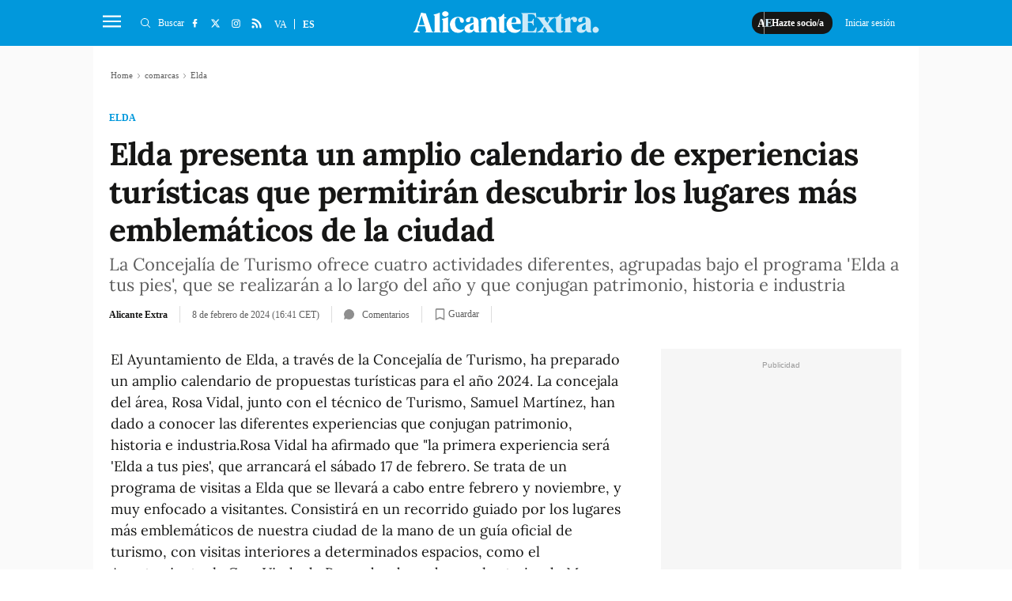

--- FILE ---
content_type: text/html; charset=UTF-8
request_url: https://alicantextra.com/es/comarcas/elda/elda-presenta-un-amplio-calendario-de-experiencias-turisticas-que-permitiran-descubrir-los-lugares-mas-emblematicos-de-la-ciudad_536839_102.html
body_size: 39399
content:
	
	
<!DOCTYPE html>
<html lang="es">
<head>
    <meta http-equiv="Content-Type" content="text/html; charset=utf-8" />

                    <title>Elda presenta un amplio calendario de experiencias turísticas que permitirán descubrir los lugares más emblemáticos de la ciudad</title>
        <meta name="description" content="El Ayuntamiento de Elda, a través de la Concejalía de Turismo, ha preparado un amplio calendario de propuestas turísticas para el año 2024. La concejala del área, Rosa Vidal, junto con el técnico de Turismo, Samuel Martínez, han dado a conocer las diferentes experiencias que conjugan patrimonio, historia e industria.Rosa"/>

    <link rel="canonical" href="https://alicantextra.com/es/comarcas/elda/elda-presenta-un-amplio-calendario-de-experiencias-turisticas-que-permitiran-descubrir-los-lugares-mas-emblematicos-de-la-ciudad_536839_102.html" />
        <meta property="og:title" content="Elda presenta un amplio calendario de experiencias turísticas que permitirán descubrir los lugares más emblemáticos de la ciudad"/>
        <meta property="og:url" content="https://alicantextra.com/es/comarcas/elda/elda-presenta-un-amplio-calendario-de-experiencias-turisticas-que-permitiran-descubrir-los-lugares-mas-emblematicos-de-la-ciudad_536839_102.html"/>
        <meta property="og:description" content="Alicante Extra és un diari digital d&#039;informació local de notícies de Alicante i rodalia."/>
        <meta property="og:image" content="https://alicantextra.com/uploads/static/alicante-extra/logos/logo-1200x1200.jpg"/>
        <meta property="og:image:width" content="500"/>
        <meta property="og:image:height" content="500"/>
        <meta property="og:type" content="article"/>
        
        	<meta property="article:published_time" content="2024-02-08 16:41:09" />
	<meta property="article:modified_time" content="2024-02-08 16:41:09" />

    
    <meta property="og:site_name" content="Alacant Extra"/>
    <meta property="fb:pages" content="1242562382439471" />

        <meta name="twitter:card" content="summary_large_image"/>
    <meta name="twitter:url" content="https://alicantextra.com/es/comarcas/elda/elda-presenta-un-amplio-calendario-de-experiencias-turisticas-que-permitiran-descubrir-los-lugares-mas-emblematicos-de-la-ciudad_536839_102.html"/>
    <meta name="twitter:title" content="Elda presenta un amplio calendario de experiencias turísticas que permitirán descubrir los lugares más emblemáticos de la ciudad"/>
    <meta name="twitter:description" content="Alicante Extra és un diari digital d&#039;informació local de notícies de Alicante i rodalia."/>
    <meta name="twitter:image:src" content="https://alicantextra.com/uploads/static/alicant-extra/logos/logo-1200x1200.jpg"/>
        
            <meta name="robots" content="index, follow, max-snippet:-1, max-image-preview:large, max-video-preview:-1">
    
    <link rel="shortcut icon" href="https://alicantextra.com/favicon.ico"/>
    <link rel="apple-touch-icon" sizes="72x72" href="https://alicantextra.com/uploads/static/alicant-extra/logos/apple-touch-icon-72x72.png"/>
    <link rel="apple-touch-icon" sizes="114x114" href="https://alicantextra.com/uploads/static/alicant-extra/logos/apple-touch-icon-114x114.png"/>
    <link rel="apple-touch-icon-precomposed" sizes="72x72" href="https://alicantextra.com/uploads/static/alicant-extra/logos/apple-touch-icon-72x72.png"/>
    <link rel="apple-touch-icon-precomposed" sizes="144x144" href="https://alicantextra.com/uploads/static/alicant-extra/logos/apple-touch-icon-114x114.png"/>

    <!-- RSS -->
    <link rel="alternate" type="application/rss+xml" title="RSS" href="https://alicantextra.com/uploads/feeds/feed_alicant-extra_es.xml">

    <meta name="viewport" content="width=device-width, initial-scale=1, shrink-to-fit=no"/>
    
    
        

	<link rel="preload" as="style" href="/uploads/static/alicant-extra/dist/css/article-css.css?t=1768888453">
	<link rel="stylesheet" href="/uploads/static/alicant-extra/dist/css/article-css.css?t=1768888453">
    <!--
    <link rel="preload" href="https://alicantextra.com/uploads/static/alicant-extra/dist/fonts/lora-v17-latin-regular.woff2" as="font" type="font/woff2" crossorigin>
    <link rel="preload" href="https://alicantextra.com/uploads/static/alicant-extra/dist/fonts/lora-v17-latin-700.woff2" as="font" type="font/woff2" crossorigin>
    <link rel="preload" href="https://alicantextra.com/uploads/static/alicant-extra/dist/fonts/lora-v17-latin-600.woff2" as="font" type="font/woff2" crossorigin>
    <link rel="preload" href="https://alicantextra.com/uploads/static/alicant-extra/dist/fonts/lora-v17-latin-500.woff2" as="font" type="font/woff2" crossorigin>
    -->

    <script data-schema="Organization" type="application/ld+json">
        {"name":"Alicant Extra","url":"https://alicantextra.com","logo":"https://alicantextra.com/uploads/static/alicant-extra/logos/logo-1200x1200.jpg","sameAs":["https://www.facebook.com/alicantextra","https://twitter.com/AlicanteExtra","https://www.instagram.com/alicanteextra"],"@type":"Organization","@context":"http://schema.org"}
    </script>
            <script type="text/javascript">window.gdprAppliesGlobally=false;(function(){function n(e){if(!window.frames[e]){if(document.body&&document.body.firstChild){var t=document.body;var r=document.createElement("iframe");r.style.display="none";r.name=e;r.title=e;t.insertBefore(r,t.firstChild)}else{setTimeout(function(){n(e)},5)}}}function e(r,a,o,c,d){function e(e,t,r,n){if(typeof r!=="function"){return}if(!window[a]){window[a]=[]}var i=false;if(d){i=d(e,n,r)}if(!i){window[a].push({command:e,version:t,callback:r,parameter:n})}}e.stub=true;e.stubVersion=2;function t(n){if(!window[r]||window[r].stub!==true){return}if(!n.data){return}var i=typeof n.data==="string";var e;try{e=i?JSON.parse(n.data):n.data}catch(t){return}if(e[o]){var a=e[o];window[r](a.command,a.version,function(e,t){var r={};r[c]={returnValue:e,success:t,callId:a.callId};if(n.source){n.source.postMessage(i?JSON.stringify(r):r,"*")}},a.parameter)}}if(typeof window[r]!=="function"){window[r]=e;if(window.addEventListener){window.addEventListener("message",t,false)}else{window.attachEvent("onmessage",t)}}}e("__tcfapi","__tcfapiBuffer","__tcfapiCall","__tcfapiReturn");n("__tcfapiLocator");(function(e,t){var r=document.createElement("link");r.rel="preconnect";r.as="script";var n=document.createElement("link");n.rel="dns-prefetch";n.as="script";var i=document.createElement("link");i.rel="preload";i.as="script";var a=document.createElement("script");a.id="spcloader";a.type="text/javascript";a["async"]=true;a.charset="utf-8";var o="https://sdk.privacy-center.org/"+e+"/loader.js?target_type=notice&target="+t;if(window.didomiConfig&&window.didomiConfig.user){var c=window.didomiConfig.user;var d=c.country;var s=c.region;if(d){o=o+"&country="+d;if(s){o=o+"&region="+s}}}r.href="https://sdk.privacy-center.org/";n.href="https://sdk.privacy-center.org/";i.href=o;a.src=o;var f=document.getElementsByTagName("script")[0];f.parentNode.insertBefore(r,f);f.parentNode.insertBefore(n,f);f.parentNode.insertBefore(i,f);f.parentNode.insertBefore(a,f)})("cdc07f59-7dab-4bcf-b3a2-8aa883aa2684","m9xzWYTW")})();</script>
                <meta name="noAdsTarget" content="false">
    <meta name="parentSectionTarget" content="alicante-extra">
    <meta name="sectionTarget" content="elda">
    <meta name="objectIdTarget" content="536839">

    <!--<script async src="https://t.seedtag.com/t/6673-8487-01.js"></script>-->
                    		<link rel="amphtml" href="https://alicantextra.com/es/comarcas/elda/elda-presenta-un-amplio-calendario-de-experiencias-turisticas-que-permitiran-descubrir-los-lugares-mas-emblematicos-de-la-ciudad_536839_102_amp.html"/>
	                            <link rel="alternate" hreflang="es" href="https://alicantextra.com/es/comarcas/elda/elda-presenta-un-amplio-calendario-de-experiencias-turisticas-que-permitiran-descubrir-los-lugares-mas-emblematicos-de-la-ciudad_536839_102.html"/>
                    <link rel="alternate" hreflang="ca" href="https://alicantextra.com/comarcas/elda/elda-presenta-un-ampli-calendari-d-experiencies-turistiques-que-permetran-descobrir-els-llocs-mes-emblematics-de-la-ciutat_536839_102.html"/>
            
    <!-- Adserver scripts -->
    <!-- /Adserver scripts -->
    
    <!-- Facebook Pixel Code -->
    <script>
        !function (f, b, e, v, n, t, s) {
            if (f.fbq) return;
            n = f.fbq = function () {
                n.callMethod ?
                    n.callMethod.apply(n, arguments) : n.queue.push(arguments)
            };
            if (!f._fbq) f._fbq = n;
            n.push = n;
            n.loaded = !0;
            n.version = '2.0';
            n.queue = [];
            t = b.createElement(e);
            t.async = !0;
            t.src = v;
            s = b.getElementsByTagName(e)[0];
            s.parentNode.insertBefore(t, s)
        }(window, document, 'script',
                'https://connect.facebook.net/en_US/fbevents.js');
        fbq('init', '100275827448738');
        fbq('track', 'PageView');
    </script>
    <noscript>
        <img height="1" width="1" style="display:none" src="https://www.facebook.com/tr?id=100275827448738&ev=PageView&noscript=1"/>
    </noscript>
    <!-- End Facebook Pixel Code -->

            <!-- Begin comScore Tag -->
        <!-- End comScore Tag -->

        <!-- Google Analytics -->
                    <script async src="https://www.googletagmanager.com/gtag/js?id=G-GRXJZCWCYH"></script>
            <script>
                window.dataLayer = window.dataLayer || [];
                function gtag(){dataLayer.push(arguments);}
                gtag('js', new Date());
                gtag('config', 'G-GRXJZCWCYH');
            </script>
                <!-- Google Analytics -->
    
        <!--
    <script async src="https://cdn.insurads.com/bootstrap/3BOZ7TGW.js"></script>
    -->
        <meta property='stats:type' content='articles' />
    <script type="text/javascript">
      !function(){var n=function(n){var t="https://static.comitiumanalytics.com/js/",c=document.createElement("script");c.async=!0,!0===n?(c.type="module",c.src=t+"client.modern.js"):(c.setAttribute("nomodule",""),c.src=t+"client.js"),document.head.appendChild(c)};window.caConfig||(window.caConfig={}),window.caConfig.account="154_jy81lxnxhz4wkwsgwo0swswoc8scwsockwkw8ooocgscwssss",n(!0),n(!1)}();
    </script>
		
	
	</head>
<body itemscope itemtype="http://schema.org/WebPage" 	class="article category-208">
<div class="o-page">
    <div class="cscontent">
                <div class="row row-top">
    <div class="col-xs-12 col-sm-12 col-md-12 col-lg-12"><div class="csl-inner csl-hot">
    <header id="header"
                            class="c-header is-reduced"
                >
        <!-- HEADER WRAPPER -->
        <div class="c-header__wrapper" data-header-wrapper >
            <div class="c-header__container" data-id="mainheader__container" data-render-logged-content-url="/_call?controller=ComitiumSuite%5CBundle%5CCSBundle%5CWidgets%5CHeader%5CController%5CWidgetController&amp;action=renderLoggedContentAction&amp;_parameters=rmRloz4pLnBBZclZn6vrMflTMwNDVvDw7fc1BKLtj0fPEAi1R5nw0G7IwFpeiFrw8TFC2I24YaK96wsShUsQ%252BweEaPVANjqPULurEyySAe7bL9rjnwMgdL6V2ccsVjXlhwI69t%252B0jqy7xV5y3jPKTpbBKen8RkByzIT5H7xR5ZhjTBq5kY8UhL%252FJmhnON0JSnQzoCsOwp1p47BkWU12d3e2MIW95D%252BdBa2jw94fb6EukJdyuaW7BLVAoMheePmjQD4YNC3vXy7b56K5GYJf448do6vaOb8X70D6MqYbapDmO9XU%252BIXOt8altzTdoXNiA3ZUIMoglQ14vz%252FzGWqzqHqh1w%252F4o21jvMlvudyEa1Xbs5g7yNj1G3cpt%252BCVkHV63V6Lnlj8tI%252BlIIjmVtwp7WcadtM8D8PLHbu5Izd79bwUXRj1R2%252FYNy%252BZ50hMqUM8iRVe4Vncih3hUwh7Nfo3jdABbN0x7YtdQqRuXhinwLImntSgFgnHBrZ3aJj2yeH512RpsLYCYCi%252BfUjCA3DkcYrFHbZ0knoPCS1Fvzq5HuVHH5qCWsEDrphlVnT3HXoU%252BHWMF7k3O8QM2B4AIqlwJxG00GOcpcLq7iq4hJA7oi5SfeH2QQkdecPsGan5uSl6PmyeN64dQBoZQHuBKa7%252B66V0jcmTLQMgK0FFViC22ed7s53yWC1S7aBO1J0kiUR5HU%252FNK8JKR6yoeRfczbc8QRiXmqjhYa7e0CYE9og8qRrPbQTZHh%252FgeBXpmHAiIULRT6yYVb3XOaaSAMJf0zDWI2%252BxbgUv6RtoTE9LAeVCFcEcNgPShVLa5Jal6H4I4lGW4O0xxbgiN0VbZtZpKzQe9zZrlZgTiIHa4EIBCfeqLTcWkSXwE26MaacNCOCXyCd8wONc%252F4TGMNJ4M3YImwJNgrRFn2gNB0%252BYL54w1RLI%252FOU%252FWLv1pC3oXEoFFyRg3jaLx12aSahSY2a%252FZBIHSPbEwdpJGeTPV%252B1uQpeV6SY7TsAv6kifJNVxkrXEe0bJyGN5hHu9eWS50TPmaxMlpoWZ4FDNrb2ZbbXwMx%252BVMzcL3ir66HFRRjrd6m7jpAHzIpaZn98YWxwvB9EQTce6Epmf5Y%252Fy5dSJxLumwJTSgJEeU8oDOSAIZ6CARFjm9WIp7Vtf2md0Om0U8XmRiVRQOCQwvbPv%252FHXXYg0QeAa%252BhN1wGJJZoJLSgWJXuWWr4Lqj20XByj2x90mHJAsSRiLXX5ohGgAg88Pog4%252FqYlqKyDBw%252B%252FXFwfMlRE9AAxvZnrjlMiADxEOibDWXKAY59fX9pvp0ELChUKgK69kI%252BJkFrMh2mI8RbM5llZ8XzwMqWwPVqXYvL83CxQY%252BrdMzFghMYt9WiM2g%252BHGILPIXt%252BorY9CkqrhIvc8niKLIhIdw%252FsO59vYSguYAIC1Iuuai1zp1XWPqufreou8XybzlUiqoXLYqbwoXTxqpgKnPgBTChGMhZ3flu5iqXHbTy5%252BDgG%252B2sNxFZm2OUeK2zaEhGA6xtdldFmHPEJDRsj%252Bgc%252FjIZyzzlD4d7upf4jS1Yc0sWce3%252BHyAvYyWkloPtOl%252FdxNvufph95N%252BSDJxhVAG4rLfPY2NbazrT6oyX%252F1Qlrs5dC%252BtAkfjJtmVrjPOf6O510If5IKz8%252FzoJZOQKzVlIBgKvyNqRex5bp%252FiWynIVvrBm8M%252BCcMIiFN5nvMyRGuAK%252BTY088Nzn%252FXoYUBFdUkyIvmaiBaXGpKKEJgXlH%252Brligsd68qpT3Jdtm1mt93LB6Ml9u%252FPOwC3La4tCkbHsIuu6lCyD4VQAxUFoTgzI7%252FvQXx0MDV7ELh9RDz1mh1zRFMWd1J1UjkvVplOlFJ5AWTrMlzjlHpXJE9zoaSH1oaiFdP%252FWl5uSWvZx9UlJR5bVmhlviTlToO5l8WUzFynmGBb9S1Mc%252F64Kubn9HfBx50oOsiqbQkjrf90svpgo0JW%252F%252BjfM8NDZJdP5xOz7htbn0xz1zDv%252BGAiayVzfm1jLiyplKpP9nnAg0f1TyepzIzFy5BxfF3rRHQnTd5Pma8zUqcbX5M2Bc67qc47F8XLsbt5fjKGjMEa8ged0Qxmbc6e6oDMhxgzvAUKO%252B5el6i1kPw%252FoyM2BkjYD6bA9Yp67O7bu7OSmIW8FiEWJpRpxH4uuDSdFBc8%252B6p6VRGC9y1rg7EX8UMpoxEpB06Elc%252BZUEqpNaVBSDtqVJqJ8q8OpU1DMMEkiSAtnDtUN4AG8xRUQhOfTVrI3CwffLkZM2MqSKFr6JDX864BvxPL5IvlUWG5MSyUEH5%252FAN4Q1Uxvep8baWonPX7TIodFT2UinkHGH4OZjgenLz1ads2lgmYFUkshx5uTIalN0DIdrv2hknrRCUWu6A3LuSVv9yCVX67kQ14WlhRVgCVEW2XOLVBtbrQm4njl3pmREhSttpKsctmy8FHmBf0brC53FIHlxxksFxGUtQQeoc%252BwmEAW0LsaMvL1pSFw3cmrMU3QK%252FyIUaiLbjEUvedPRHlWvWYEYLHH6f7shh2Rx1zRPUPN1IarSSCIQFNMGMmwM4GeBawXoDe35srFwi7%252F7VFadwLrEFNndLMmA8p2lKDpuCPFnnW6RWhWuVUNcMbofAGjaNJqOzzk%252BthtKPMxlnP8sOTK2eMewJDbjNgk8HAvgiHSmqFC4pbd%252FLTedoudSGJgigGbyWtM3PMEtIzG6bHfL5xC9xNxCObcsiWc%252B93lYXhU6yRMhSykiUbz0xsYJTFQ4YvIKvAl9JVOIhYjXNeuhRVOcPhP%252B6AgEpSSLbBEX8F9Encs8pF90I88ri0imQiiRq3i01Vhq3QkyXwihTHoBI8h5KSPhqjvUGciwzLskU4BmrdvXtwV6tUeHRkEhSyFsNlsDKVj3O0uyEUObfypH66dt4Mc3Z04%252FkFxkdodoAhWqzse7R%252Fjlx%252BaV5q%252FTGoYG%252BrpjLJfeq2VF7N8Rs9vcP3sQGcUB%252FV%252BXYfWhDdU%252Fm7JuT1d%252BaBBP4jtNVjXjsWpFAB7kDZBXu6nqGyXDrJQRTtjkBuvJ16CLsK%252BrKNrTzI4PnzZnSpXfaX4zNYju77OXEgvD7aJnxsiOajp2D96e4xGnIr%252B%252BfRcPGVZQI4OvgjEaj2XKioHFW9hoZ1p5vW%252Fogt4IbJ4vag6M6tQVOTMaGJG%252F5noGFjsbSj4O4y0AEWafII5WimDdFB86NQQF%252BlNleGtEUI2C2VLmdFZDOsMLEl0725NBVF5Slubx9T1EafgOTGHt9A2zm7Q38hc3tw9N4HRjas7QCtZPGbNlLwCDcQ">
                <!-- logo-project -->
                <div class="c-header__item c-header__logo">
                                            <div>
                                                                                                                            <span class="c-mainlogo">
    <a href="/es"
       title="Alacant Extra"
       class="c-mainlogo__link">
        <svg xmlns="http://www.w3.org/2000/svg" width="375" height="80" viewBox="0 0 375 80" class="c-mainlogo__icon">
            <g id="Grupo_40599" data-name="Grupo 40599" transform="translate(8122 1161)">
            <rect id="Rectángulo_4790" data-name="Rectángulo 4790" width="375" height="80" transform="translate(-8122 -1161)" fill="none"></rect>
            <g id="Capa_1-2" transform="translate(-8121.99 -1143)">
                <path id="Trazado_10800" data-name="Trazado 10800" d="M290.414,42.4a6.083,6.083,0,0,0,4.338-1.732,6.029,6.029,0,0,0-.047-8.629,6.028,6.028,0,0,0-8.582,0,5.914,5.914,0,0,0-1.794,4.338,6.09,6.09,0,0,0,6.085,6.023m-24.232-5.8a3.432,3.432,0,0,1-3.636-3.152A5.613,5.613,0,0,1,264.5,28.5a19.42,19.42,0,0,1,1.95-1.623,18.264,18.264,0,0,1,2.278-1.358,8.348,8.348,0,0,0,1.623-.983v7.661a4.143,4.143,0,0,1-4.182,4.4M281.5,39.9c-.484-.484-.765-1.95-.765-4.353,0-.921-.047-3.48-.109-7.661s-.062-6.241-.062-6.3c0-7.88-4.4-11.515-13.466-11.515-5.056,0-8.644,1.139-10.751,3.48a4.407,4.407,0,0,0-1.139,4.946,3.647,3.647,0,0,0,3.48,2.45c7.989.484,2.06-9.284,8.41-9.284,1.529,0,2.387.655,2.762,2.45a24.59,24.59,0,0,1,.484,6.46v.811c-1.092.874-4.665,1.732-7.989,2.777-4.775,1.248-10.7,4.229-10.314,10.86.156,4.509,3.636,7.443,9.456,7.443,3.917,0,7.817-2.013,9.393-5.539a5.915,5.915,0,0,0,4.073,4.291,17.586,17.586,0,0,0,5.056.546h1.3c.811,0,1.2-.265,1.2-.811,0-.437-.655-.655-1.03-1.03M246.147,10.084c-3.308,0-5.648,1.841-6.959,5.539l-.437-4.135c-.109-.874-.546-1.092-1.248-.7a36.813,36.813,0,0,1-9.986,3.37c-.593.109-.921.437-.921.921,0,.437.328.765,1.03.921,1.092.374,1.358,1.3,1.358,3.526v17.1c0,2.231-.265,3.2-1.358,3.48-.7.218-1.03.546-1.03.921,0,.546.374.765,1.092.7,1.685-.172,3.963-.218,6.85-.218s5.321.062,7.006.218c.765.047,1.139-.172,1.139-.7,0-.374-.374-.7-1.092-.874-1.576-.265-2.231-1.2-2.231-3.526V21.475c0-4.182.811-6.241,2.5-6.241s2.45,1.358,2.606,2.824a3.384,3.384,0,0,0,3.48,2.824,4.435,4.435,0,0,0,4.229-2.341,5.293,5.293,0,0,0,.218-5.165c-1.092-2.231-3.152-3.308-6.241-3.308m-21.08,28.149c-.265-.265-.7-.265-1.311-.062a3.344,3.344,0,0,1-1.95.172c-.811-.265-1.248-1.311-1.248-3.043V13.345h3.37c.7,0,1.03-.437,1.03-1.311,0-.811-.328-1.248-1.03-1.248h-3.37V4.872c0-.7-.374-1.03-1.139-1.03a1.145,1.145,0,0,0-1.139.811,10.291,10.291,0,0,1-3.636,4.353,9.14,9.14,0,0,1-5.274,1.794h-.374c-.811,0-1.03.328-1.03,1.248,0,.874.328,1.311,1.03,1.311h1.2V34.816c0,5.056,2.653,7.6,7.927,7.6,3.09,0,5.383-.983,6.85-2.887a1.008,1.008,0,0,0,.109-1.3M207.2,40.121c-1.248-.328-2.606-1.467-4.073-3.48l-7.989-11.079h-.062l-.484-.765,4.119-5.758c2.715-3.854,5.383-6.023,8.036-6.632.7-.109.983-.437.921-.921-.047-.546-.437-.765-1.2-.7-1.95.109-3.745.172-5.43.172-2.122,0-4.229-.062-6.413-.172-.7-.062-1.139.218-1.092.7.062.374.437.655,1.139.921,2.013.7,2.5,2.653.156,6.632l-2.122,3.2-4.619-6.351c-1.092-1.514-1.03-3.09.109-3.48.7-.218,1.03-.546,1.03-.921,0-.546-.374-.765-1.092-.7-1.576.172-4.073.218-7.443.218-3.636,0-6.3-.047-7.989-.218-.7-.062-1.092.172-1.092.7,0,.374.328.7,1.03.921,1.248.328,2.606,1.467,4.072,3.48l7.927,10.969h.062l.593.874-4.135,5.758c-2.98,4.182-5.321,5.976-8.1,6.632-.655.109-.921.437-.874.921s.437.765,1.2.7c1.95-.109,3.745-.172,5.383-.172,2.013,0,4.182.062,6.46.172.7.047,1.092-.218,1.03-.7-.062-.374-.374-.655-1.092-.921-2.122-.7-2.5-2.653-.156-6.632l2.122-3.2,4.556,6.351c1.092,1.529,1.03,3.105-.109,3.48-.7.218-1.03.546-1.03.921,0,.546.374.765,1.092.7,1.685-.172,4.119-.218,7.443-.218,3.745,0,6.413.062,7.989.218.7.047,1.092-.172,1.092-.7,0-.374-.328-.7-1.03-.921m-36.653-8.738a1.085,1.085,0,0,0-1.2.811c-1.732,4.775-3.308,7.006-7.178,7.006h-6.741c-1.248,0-1.9-.7-1.9-2.06V22.1h3.745c4.4,0,6.085,1.514,6.3,4.619.062.7.374,1.03,1.03,1.03.593,0,.874-.374.765-1.139-.109-1.95-.156-3.854-.156-5.758s.047-3.916.156-5.867c.109-.765-.156-1.139-.765-1.139-.655,0-.983.328-1.03,1.03-.156,3.043-1.95,4.665-6.3,4.665h-3.745V4.919h8.145c2.013,0,3.48.374,4.353,1.2a10.841,10.841,0,0,1,2.5,4.619,1.17,1.17,0,0,0,1.2.874c.609,0,.811-.374.7-1.139-.265-2.278-.437-5.056-.546-7.38-.047-.7-.484-.983-1.2-.921-1.514.156-3.854.218-7.006.218H140.963c-.655,0-.983.265-.983.765,0,.328.328.593,1.03.874,1.092.374,1.311,1.248,1.311,3.7V36.454c0,2.387-.218,3.308-1.311,3.7-.7.265-1.03.546-1.03.921,0,.484.328.7,1.03.7h21.08c3.152,0,5.492.047,7.006.218.765.062,1.2-.218,1.248-.921.156-2.5.437-5.383.811-8.582.109-.7-.109-1.092-.7-1.092" transform="translate(78.444 1.213)" class="c-mainlogo__extra"></path>
                <path id="Trazado_10801" data-name="Trazado 10801" d="M198.639,23.031a16.234,16.234,0,0,1,1.467-7.178c1.03-2.013,2.278-2.98,3.807-2.98a3.669,3.669,0,0,1,3.261,2.278,10.951,10.951,0,0,1,1.3,4.946c.062,1.3-.156,2.122-.655,2.45a6.964,6.964,0,0,1-3.308.484h-5.867ZM203.9,11.3a14.575,14.575,0,0,0-11.469,5.165,16.064,16.064,0,0,0-3.807,12.171,15.593,15.593,0,0,0,16.134,15.042,14.057,14.057,0,0,0,11.89-5.648,1.029,1.029,0,0,0,.109-1.311c-.265-.265-.7-.265-1.311-.062-3.963,1.467-7.49,1.358-10.486-.265-2.98-1.623-4.946-4.509-5.867-8.691l-.374-2.122h17.71a1.039,1.039,0,0,0,1.092-.983c.655-3.963-2.013-13.528-13.637-13.31M188.262,39.43c-.265-.265-.7-.265-1.311-.062a3.176,3.176,0,0,1-1.95.156c-.811-.265-1.248-1.3-1.248-3.043V14.543h3.37c.7,0,1.03-.437,1.03-1.3,0-.811-.328-1.248-1.03-1.248h-3.37V6.085c0-.7-.374-1.03-1.139-1.03a1.145,1.145,0,0,0-1.139.811,10.2,10.2,0,0,1-3.636,4.353,9.03,9.03,0,0,1-5.274,1.794h-.374c-.811,0-1.03.328-1.03,1.248,0,.874.328,1.3,1.03,1.3h1.2V36.013c0,5.056,2.668,7.6,7.927,7.6,3.09,0,5.383-.983,6.85-2.887a1.008,1.008,0,0,0,.109-1.3m-18.646,1.9c-1.092-.265-1.3-1.248-1.3-3.48V24.17c0-8.629-3.417-12.873-11.079-12.873-4.4,0-7.552,1.841-9.456,5.6l-.484-4.182c-.109-.874-.546-1.092-1.248-.7a36.813,36.813,0,0,1-9.986,3.37c-.593.109-.921.437-.921.921,0,.437.328.765,1.03.921,1.092.374,1.358,1.3,1.358,3.526v17.1c0,2.231-.265,3.2-1.358,3.48-.655.265-.983.546-.983.921,0,.546.374.765,1.092.7,1.514-.156,3.7-.218,6.46-.218a62.248,62.248,0,0,1,6.413.218c.7.062,1.092-.156,1.092-.7,0-.374-.328-.7-.983-.921-1.092-.265-1.358-1.248-1.358-3.48V23.889c0-4.291,1.732-7.661,5.274-7.661,3.152,0,4.728,2.668,4.728,7.927V37.839c0,2.231-.218,3.2-1.311,3.48-.7.218-1.03.546-1.03.921,0,.546.374.765,1.139.7,1.467-.156,3.589-.218,6.413-.218a61.5,61.5,0,0,1,6.413.218c.765.062,1.139-.156,1.139-.7,0-.374-.328-.7-1.03-.921m-52.007-3.511a3.432,3.432,0,0,1-3.636-3.152,5.613,5.613,0,0,1,1.95-4.946,19.424,19.424,0,0,1,1.95-1.623,18.269,18.269,0,0,1,2.278-1.358,8.35,8.35,0,0,0,1.623-.983v7.661a4.143,4.143,0,0,1-4.182,4.4m15.323,3.308c-.484-.484-.765-1.95-.765-4.353,0-.921-.062-3.48-.109-7.661-.062-4.182-.062-6.241-.062-6.3,0-7.88-4.4-11.515-13.466-11.515-5.056,0-8.644,1.139-10.751,3.48a4.407,4.407,0,0,0-1.139,4.946,3.668,3.668,0,0,0,3.48,2.45c7.989.484,2.06-9.284,8.426-9.284,1.514,0,2.387.655,2.762,2.45a24.586,24.586,0,0,1,.484,6.46v.811c-1.092.874-4.665,1.732-7.989,2.762-4.775,1.248-10.7,4.229-10.314,10.86.156,4.509,3.636,7.443,9.456,7.443,3.916,0,7.817-2.013,9.393-5.539a5.915,5.915,0,0,0,4.073,4.291,17.586,17.586,0,0,0,5.056.546h1.311c.811,0,1.2-.265,1.2-.811,0-.437-.655-.655-1.03-1.03M89.9,12.873c6.9-.374,1.358,10.86,9.284,10.376a3,3,0,0,0,2.887-2.278,5.839,5.839,0,0,0-1.092-5.492c-2.122-2.871-5.8-4.291-11.141-4.182-10.111.109-16.68,8.644-15.76,16.789a16.776,16.776,0,0,0,4.946,11.188,15.425,15.425,0,0,0,11.25,4.4,14.024,14.024,0,0,0,7.443-1.794,14.345,14.345,0,0,0,4.4-3.916,1.029,1.029,0,0,0,.109-1.311c-.265-.265-.7-.328-1.311-.047a14.854,14.854,0,0,1-6.741.765,11.008,11.008,0,0,1-9.066-8.582,24.621,24.621,0,0,1-.655-7.271,13.349,13.349,0,0,1,1.685-5.976,4.84,4.84,0,0,1,3.745-2.668M71.7,41.334c-1.092-.265-1.358-1.248-1.358-3.48V12.717c0-.811-.374-1.092-1.2-.7a33.191,33.191,0,0,1-10.532,3.308q-.983.234-.983.983c0,.437.328.765,1.03.983,1.092.265,1.311,1.248,1.311,3.48v17.1c0,2.231-.218,3.2-1.311,3.48-.7.218-1.03.546-1.03.921,0,.546.374.765,1.092.7,1.514-.156,3.7-.218,6.46-.218a62.251,62.251,0,0,1,6.413.218c.765.062,1.139-.156,1.139-.7,0-.374-.328-.7-1.03-.921M69.363,9.066a4.565,4.565,0,0,0,0-7.49,7.556,7.556,0,0,0-9.237,0,4.613,4.613,0,0,0,0,7.49,7.8,7.8,0,0,0,9.237,0M55.024,41.334c-1.092-.265-1.358-1.248-1.358-3.48V3.745c0-.811-.484-1.092-1.2-.7A35.924,35.924,0,0,1,41.932,6.351q-.983.234-.983.983c0,.437.328.765,1.03.921,1.092.374,1.3,1.311,1.3,3.526V37.854c0,2.231-.218,3.2-1.3,3.48-.7.218-1.03.546-1.03.921,0,.546.374.765,1.092.7,1.514-.156,3.7-.218,6.46-.218a62.249,62.249,0,0,1,6.413.218c.7.062,1.092-.156,1.092-.7,0-.374-.328-.7-.983-.921M16.8,8.644l5.8,19.224H11.131L16.779,8.644ZM39.171,41.334c-1.248-.265-1.685-1.139-2.387-3.48L25.486,4.946a1.092,1.092,0,0,0-1.2-.811,29.216,29.216,0,0,1-3.7-.374l-2.013-.437C17.06,2.887,17,2.777,15.968,2.949a.78.78,0,0,0-.484.655L5.108,34.375C3.594,38.993,2.5,41.053.973,41.334c-.655.156-.983.484-.983.921,0,.484.374.765,1.092.7,1.186-.109,2.606-.156,4.182-.156,3.308,0,5.6.062,6.85.156.7.062,1.092-.156,1.092-.7,0-.484-.328-.811-1.03-.921-3.526-.265-4.291-2.559-3-6.959l1.2-3.963H23.411l2.231,7.443c.593,2.06.437,3.261-.593,3.526-.593.156-.874.484-.874.874,0,.546.374.765,1.092.7,1.576-.156,3.916-.218,7.006-.218s5.274.047,6.85.218c.7.062,1.092-.156,1.092-.7,0-.374-.328-.7-1.03-.921" transform="translate(0 0)" class="c-mainlogo__alicante"></path>
            </g>
            </g>
        </svg>
    </a>
</span>                                                    </div>
                                    </div>
                <!-- /logo-project -->

                <!-- user-options (Hazte socia, Mi cuenta) -->
                                    <div class="c-header__item c-header__user-options" data-not-logged>
                        <!-- Solo aparece si NO has accedido  -->
                        <div class="c-logged c-logged--out">
                            <a href="https://alicantextra.com/es/registre.html" class="o-btn" title="Hazte socio/a">
                                                                                                <svg class="o-icon o-icon--s3">
        <use href="/uploads/static/alicant-extra/icons/icon-generic.svg?v=1#logo-reduce-version"></use>
</svg>                                <span class="o-btn__txt">Hazte socio/a</span>
                            </a>
                                                                                    <a href="javascript:void(0)"
                               class="o-btn o-btn--transparent" data-login-show>
                                <span class="o-btn__txt">
                                    Iniciar sesión
                                </span>
                            </a>
                        </div>
                    </div>
                                <!-- /user-options (Hazte socia, Mi cuenta) -->

                <!-- search form -->
                                    <div class="c-header__item c-header__search-form c-form c-form--searchform"
                              style="display: none;" data-container-search >
                            <div class="c-form__wrapper">
                                <form action="https://alicantextra.com/es/buscador.html" class="c-form__form">
                                    <input type="text" name="text" id="text"
                                           placeholder="¿Qué estás buscando?"
                                            class="c-form__input" data-search-input />
                                    <input type="submit"
                                           value="Buscar"
                                           class="c-form__submit"/>
                                    <span class="c-form__close"  data-button-search-close></span>
                                </form>
                            </div>
                        </div>
                                <!-- /search form -->

                <!-- nav-list -->
                                    <div class="c-header__item c-header__menu" style="display: none;" data-container-nav >
                        

    <nav class="c-menu" >
        <ul class="c-menu__list" >
                            <li class="c-menu__item"
                                                                                                    >
                        <a  href="/es/alicante" title="Alicante" class="c-menu__link">Alicante</a>
                                    </li>
                            <li class="c-menu__item"
                                                                                                    >
                        <a  href="/es/comarcas/elche" title="Elche" class="c-menu__link">Elche</a>
                                    </li>
                            <li class="c-menu__item has-subitems"
                                                                                     data-button-subnav
                                                                            >
                        <a  href="/es/comarcas" title="Comarcas" class="c-menu__link">Comarcas</a>
                                            <ul class="c-menu__sublist" >
                                                            <li class="c-menu__subitem">
                                        <a  href="/es/comarcas/alcoi" title="Alcoy" class="c-menu__subitem__link">Alcoy</a>
                                </li>
                                                            <li class="c-menu__subitem">
                                        <a  href="/es/comarcas/benidorm" title="Benidorm" class="c-menu__subitem__link">Benidorm</a>
                                </li>
                                                            <li class="c-menu__subitem">
                                        <a  href="/es/comarcas/elda" title="Elda" class="c-menu__subitem__link">Elda</a>
                                </li>
                                                            <li class="c-menu__subitem">
                                        <a  href="/es/comarcas/sant-joan-alacant" title="Sant Joan d’Alacant" class="c-menu__subitem__link">Sant Joan d’Alacant</a>
                                </li>
                                                            <li class="c-menu__subitem">
                                        <a  href="/es/comarcas/san-vicent-raspeig" title="San Vicente del Raspeig" class="c-menu__subitem__link">San Vicente del Raspeig</a>
                                </li>
                                                            <li class="c-menu__subitem">
                                        <a  href="/es/comarcas/torrevieja" title="Torrevieja" class="c-menu__subitem__link">Torrevieja</a>
                                </li>
                                                    </ul>
                                    </li>
                            <li class="c-menu__item"
                                                                                                    >
                        <a  href="/es/economia" title="Economía" class="c-menu__link">Economía</a>
                                    </li>
                            <li class="c-menu__item"
                                                                                                    >
                        <a  href="/es/cultura" title="Cultura" class="c-menu__link">Cultura</a>
                                    </li>
                            <li class="c-menu__item"
                                                                                                    >
                        <a  href="/es/sociedad" title="Sociedad" class="c-menu__link">Sociedad</a>
                                    </li>
                            <li class="c-menu__item"
                                                                                                    >
                        <a  href="/es/sucesos" title="Sucesos" class="c-menu__link">Sucesos</a>
                                    </li>
                            <li class="c-menu__item"
                                                                                                    >
                        <a  href="/es/politica" title="Política" class="c-menu__link">Política</a>
                                    </li>
                    </ul>
            </nav>
                    </div>
                                <!-- /nav-list -->

                <!-- social-networks -->
                <div class="c-header__item c-header__social">
                        <div class="c-social">
    <ul class="c-social__list">
                    <li class="c-social__item is-facebook">
                <a href="https://www.facebook.com/alicantextra"
                   title="Síguenos en Facebook"
                   rel="nofollow" class="c-social__link" target="_blank">
                    <svg class="c-social__img">
                        <use href="/uploads/static/alicant-extra/icons/icon-generic.svg#icon-facebook">
                        </use>
                    </svg>
                </a>
            </li>
                            <li class="c-social__item is-twitter">
                <a href="https://twitter.com/AlicanteExtra"
                   title="Síguenos en Twitter"
                   rel="nofollow" class="c-social__link" target="_blank">
                    <svg class="c-social__img">
                        <use
                                href="/uploads/static/alicant-extra/icons/icon-generic.svg?=v1#icon-x">
                        </use>
                    </svg>
                </a>
            </li>
                            <li class="c-social__item is-instagram">
                <a href="https://www.instagram.com/alicanteextra/"
                   title="Síguenos en Instagram"
                   rel="nofollow" class="c-social__link" target="_blank">
                    <svg class="c-social__img">
                        <use
                                href="/uploads/static/alicant-extra/icons/icon-generic.svg#icon-instagram">
                        </use>
                    </svg>
                </a>
            </li>
                            <li class="c-social__item is-rss">
                <a href="https://alicantextra.com/uploads/feeds/feed_alicant-extra_es.xml"
                   title="RSS"
                   rel="nofollow" class="c-social__link" target="_blank">
                    <svg class="c-social__img">
                        <use
                                href="/uploads/static/alicant-extra/icons/icon-generic.svg#icon-rss">
                        </use>
                    </svg>
                </a>
            </li>
            </ul>
</div>

                </div>
                <!-- /social-networks -->

                <!-- search button-->
                <div class="c-header__item c-header__search-button" data-button-search>
                    <svg class="o-icon">
                                                <use xlink:href="/uploads/static/alicant-extra/icons/icon-generic.svg#icon-search"></use>
                    </svg>
                    <div class="c-header__search-button__txt">
                        Buscar
                    </div>
                </div>
                <!-- /search button -->

                <!-- icon menú (responsive/is-reduced) -->
                <div class="c-header__item c-header__menu-btn"
                       style="display: none;" data-button-nav >
                    <svg class="o-icon o-icon--s3">
                                                <use href="/uploads/static/alicant-extra/icons/icon-generic.svg#icon-nav"></use>
                    </svg>
                </div>
                <!-- /icon menú (responsive) -->

                <!-- icon user (responsive) -->
                <div class="c-header__item c-header__user-btn"  style="display: none;" data-mobile-user-button >
                    <div class="o-btn" data-login-show>
                        <svg class="o-icon o-icon--s3">
                                                        <use href="/uploads/static/alicant-extra/icons/icon-generic.svg?v=2#icon-ve"></use>
                        </svg>
                        <span class="o-btn__txt">Hazte</br>socio/a</span>
                    </div>
                </div>
                <!-- /icon user (responsive) -->

                <!-- Lang -->
                <div class="c-header__item c-header__lang">
                    <div class="c-lang-selector">
                        <ul class="c-lang-selector__list">
                                                                                                <li class="c-lang-selector__item ">
                                            <a  href="https://alicantextra.com/comarcas/elda/elda-presenta-un-ampli-calendari-d-experiencies-turistiques-que-permetran-descobrir-els-llocs-mes-emblematics-de-la-ciutat_536839_102.html" title="VA " class="c-lang-selector__link">VA </a>
                                    </li>
                                                                                                                                <li class="c-lang-selector__item  is-active">
                                            <a  href="https://alicantextra.com/es/comarcas/elda/elda-presenta-un-amplio-calendario-de-experiencias-turisticas-que-permitiran-descubrir-los-lugares-mas-emblematicos-de-la-ciudad_536839_102.html" title="ES " class="c-lang-selector__link">ES </a>
                                    </li>
                                                                                    </ul>
                    </div>
                </div>
                <!-- /Lang -->
            </div>
        </div>
        <!-- /HEADER WRAPPER -->
                <script type="application/ld+json">{"@context":"http:\/\/schema.org","@graph":[{"@id":"https:\/\/alicantextra.com - Alacant Extra","@type":"SiteNavigationElement","name":"Alicante","url":"https:\/\/alicantextra.com\/es\/alicante"},{"@id":"https:\/\/alicantextra.com - Alacant Extra","@type":"SiteNavigationElement","name":"Elche","url":"https:\/\/alicantextra.com\/es\/comarcas\/elche"},{"@id":"https:\/\/alicantextra.com - Alacant Extra","@type":"SiteNavigationElement","name":"Comarcas","url":"https:\/\/alicantextra.com\/es\/comarcas"},{"@id":"https:\/\/alicantextra.com - Alacant Extra","@type":"SiteNavigationElement","name":"Econom\u00eda","url":"https:\/\/alicantextra.com\/es\/economia"},{"@id":"https:\/\/alicantextra.com - Alacant Extra","@type":"SiteNavigationElement","name":"Cultura","url":"https:\/\/alicantextra.com\/es\/cultura"},{"@id":"https:\/\/alicantextra.com - Alacant Extra","@type":"SiteNavigationElement","name":"Sociedad","url":"https:\/\/alicantextra.com\/es\/sociedad"},{"@id":"https:\/\/alicantextra.com - Alacant Extra","@type":"SiteNavigationElement","name":"Sucesos","url":"https:\/\/alicantextra.com\/es\/sucesos"},{"@id":"https:\/\/alicantextra.com - Alacant Extra","@type":"SiteNavigationElement","name":"Pol\u00edtica","url":"https:\/\/alicantextra.com\/es\/politica"}]}</script>
    </header>
    <div data-breaking-news data-url="https://alicantextra.com/uploads/static/alicant-extra/breaking-news-es.json" data-locale="es"></div>
</div></div>
</div>
<main>
    <article class="c-mainarticle" data-scroll-tracker="">
        <div class="o-page__header">
            <div class="row row-content">
                <aside>
                    <div class="col-xs-12 col-sm-12 col-md-12 col-lg-12"><div class="csl-inner csl-hot">    <ul class="c-breadcrumb">
                    <li class="c-breadcrumb__item">
                            <p class="c-breadcrumb__title">
                    <a class="c-breadcrumb__link" href="https://alicantextra.com/es" title="Home">Home</a>
                </p>
                <svg class="c-breadcrumb__icon">
                    <use xlink:href="/uploads/static/alicant-extra/icons/icon-generic.svg#icon-arrow-right">
                    </use>
                </svg>
                        </li>
                    <li class="c-breadcrumb__item">
                            <p class="c-breadcrumb__title">
                    <a class="c-breadcrumb__link" href="https://alicantextra.com/es/comarcas" title="comarcas">comarcas</a>
                </p>
                <svg class="c-breadcrumb__icon">
                    <use xlink:href="/uploads/static/alicant-extra/icons/icon-generic.svg#icon-arrow-right">
                    </use>
                </svg>
                        </li>
                    <li class="c-breadcrumb__item">
                            <p class="c-breadcrumb__title is-current">Elda</p>
                        </li>
            </ul>
</div></div>
                </aside>
                <div class="col-xs-12 col-sm-12 col-md-12 col-lg-12"><div class="csl-inner csl-hot">    <div class="c-banner c-banner--1x1 c-banner--all ">
            <cs-ads id='banner-seedtag' class='c-ads banner-seedtag' data-banner-name="banner-seedtag"></cs-ads>
    </div>

    <div class="c-banner c-banner--728x90 c-banner--mobile ">
            <cs-ads data-id="banner-03" data-condition="<= 650" class="c-ads banner-03" data-banner-name="banner-03"></cs-ads>
    </div>


    
        <div class="c-mainarticle__top">
                    <div class="c-mainarticle__category">
                                    <a  href="https://alicantextra.com/es/comarcas/elda" title="Elda" class="mainarticle__catlink">Elda</a>
            </div>
        
            <h1  class="c-mainarticle__title">Elda presenta un amplio calendario de experiencias turísticas que permitirán descubrir los lugares más emblemáticos de la ciudad</h1>


                    <h2 class="c-mainarticle__subtitle">La Concejalía de Turismo ofrece cuatro actividades diferentes, agrupadas bajo el programa 'Elda a tus pies', que se realizarán a lo largo del año y que conjugan patrimonio, historia e industria </h2>
        
        <div class="c-mainarticle__info">
                            <div class="c-mainarticle__author">
                                        <div class="c-mainarticle__author-text">
                        <p class="c-mainarticle__author-name">                                <a  href="https://alicantextra.com/es/alicante-extra_1524_115.html" title="Alicante Extra" class="c-news-block__author-link" rel="author">Alicante Extra</a>
            </p>
                    </div>
                </div>
                        <p class="c-mainarticle__date">
                <time class="c-mainarticle__time">
                    8 de febrero de 2024 (16:41 CET)
                </time>
            </p>
            <!-- article comments -->
            <div class="c-mainarticle__comments">
                <div class="c-mainarticle__comments-link" href="javascript:void(0)" data-anchor-button="#comments-anchor">
                    <svg class="o-icon">
                        <use href="/uploads/static/alicant-extra/icons/icon-generic.svg#icon-bubble">
                        </use>
                    </svg>
                    <span class="c-mainarticle__comments__total" data-id="article-num-comments" data-get-num-comments-url="/_call?controller=ComitiumSuite%5CBundle%5CCSBundle%5CWidgets%5CArticleViewer%5CController%5CWidgetController&amp;action=getNumComments&amp;_parameters=rmRloz4pLnBBZclZn6vrMflTMwNDVvDw7fc1BKLtj0fPEAi1R5nw0G7IwFpeiFrwda4d%252BedTt4glwX3c6D6C1p%252Bqqw2%252Fi51Er2QUtIH4Y1hqts1azidlFoHg81FHTEa2ulnpjPkFe9V34w0dSUty2HTF4wqQV6h%252FwFsEL%252BrPcZAlZCouVAZ6N66tBdRHb20Q9IeiEJBJPDml3mZWfv4eVoMFbJTJgGwuBL0UbSxQJ1tFq%252Fqn4Uy3WZ5Yd5SsyrWrooa5qSZJwz0JLSqCUiVlfMxclfqBWWltQ7YyZDuFBnHUibR3NPJRliX%252FFFpo6f%252Bv1ej8jgKPQZC9fYXWBNX2%252FbTJbhTq%252Bzj4ZHQeDx0yvG%252BGfPIoLuEwjCq2sn2FT62gT3x0whTdNwoFE8q09cG8rYsxeYzm%252BEmu%252Bnut1izddSA7COGrGlANJNK%252FnuliJH%252BKLIcPvmXr7ON9iBYbbXppjlhMx0BjbdM85nLIlHGEICXMdV%252FD0jguW8u7QG5CPm6Vz5V8v80dqFWoMAfTjZTSlbgem2QYHZ3UUch7J6sZ%252FxuDcMwNd6jBl3eCKhfz9nZHx7VK4Xf%252F5f78gYtwy%252FyUA34DrSzb9GKUBkqJXO6jWUw4%252BpYg4DCHzRSpK2it3qJI9GGx4zgFMcenUvHAUa9QRVPAmOs%252FfjeJKmE6PguQ%252BqHUIGzdtLNMAfFFKIUdfkinWxnlib8Gxt6ckpQiSrVtx9rSyHd%252BYcqeXkwc0NVOCDUL3%252FX9Av%252Ff5xPvm0K8LqNTbFSXQ8eA9kKIYSckL%252B3rPxxeSMvA8pOZiQZTUvzSGx%252FUgNIbB8zI1SQfnMEm1KJbz5XY9A0OIAlEZ%252FA6ZUyiEQ0voR2TPTUtYEiAZHpwqVC%252FiA91HO9bmK0ScPW9F44AoprN6y96zY66OZy8bfTDak8jjvsi8DXlst3vop8sW%252F5UJn4k6blyMpsWoI6gYTHe6aE6E644w90VWRwO411wqrBxtH4d6Qj4v5g1C59x6Eqniad838BsN75P2x8tukq48vYOHrpedQ8JdMBvh%252BaDoIsTF9LM0VROCl%252BoG040JX%252FfPIKd5MFn0rlL2utWhnI6qojxaSlkM1c3N1SvIfJeRbgeEDMSfvj%252F%252B19d8d%252BMvr0HdMu99rLLNn4D8MQ0ZuISnn7Rza2p2VwwM0KWNY3ZlHLytTRjexCCklaHICLyGHJQRJA3qaB%252Bgb6sRNrJvW%252B%252Fbq6SBRlNEL2XnB%252B59DdzR6hColEuiSz44YS8unLviurCLqa17bv%252BYqggY3k%252BdRuPHjdST4T792pFxFSJo%252B8dttiErnQbJIDF%252BAzZZAddfstkt3o1urgEE858RFczWCv0LPvh5LkG559kT6Jjs%252B8kd7knEfzfeOzTiR9Jh4yt5TuCI4Pa5mNi1xSbjriD%252ByBWC%252BLM7C4Sgt87fkayrTMkQ1NHCJfsMwOe5u6NrqGyavkcWzInQGCYOXZWDQLAcnDwZeQFAsFuSer5aJ%252BITXkmUyzOHui%252FkaWzPgz1HLJLygpfYlBSVfbpzpyqfpJay3ZjEMQXlwf5qPhHjdol1yiTxbif%252B%252BzYx%252BIRaIQF3sEQ9XtzEBgR6CeqKGJuNrkvC6V7lih6t3DveH5PEekeLu7PtYRmQqOe2t3kMS9ah7fuqNkeM0L5lnK%252BBMV%252BtAHad0uCdv7Ja6RoTtsFZXaY1AFU84QYHNpjBkVC5YCnqUFTcSyvBf3b%252FVBfe9qNdAGhrY3YF%252B%252Bu8sf%252BMPfq38T%252Bs5uS5rM0uyNqiOrbbB2pfnda4W7W978r9FFqT0aoGIGjUpbnBjudaU1I2vt5RUA2JvEsU9%252BF0wm%252BPRiuj3f132iwAEzT1LgZFN38i%252BfllUwxAjUFG8uE09ahvS05g0b%252BMpAmRy6hBI8f0xRMYvN143kDaJUbZfHh6jgXxZLnACnx7aLHjrOZmCMdwnv%252Bw0G3rergZqjQ5GRNsmfgSH1GItzPqF6VCiGQ0KQAyRYWk1F6s%252Fq%252Fw1250sI23Z10AzsdlWvZ34%252BNDPg2YVa7df%252B3GArYJjZJtN%252Bkq5F7k%252BmlFWws%252BvV3XFKULbmVomZ0CEm6VdRe918HGmR89YEgvZ66Hj8lfI4SaLEjIGsOGP6NkXScFrdHkkGTtaG3Tj4FKJtmd7Wa9MYyspz5nONQgGk%252ByKCy6WH53rTk%252BzrzLwSIz4HTb30tLsdL%252BHPh1Xn2c2C1nZOSfb062sk5Dw4zkCmCYUylUiz2%252BTioSjYV%252Fv4YPZQ8hZM0CLcdJUJvzNRHBoNXfPSKR2Vtktu94JxfaplJDcS0d130yZGSB1ExybKE%252FSQK9b9jhWNsQd2aC%252FyGjL5SpfFa9Cv5hStS8%252BKSofItvdNoe8oMjEFFs1BpQ4c1kYTInLIacDIcJKiMK4%252BszNhAjrmYwdvDMnr9y%252BZWuI2pou9k5s6r%252FD1RXfvQnKK52wvGnLzb1Ncu1wJlFq0sF9Cc119sS1DEoZuOSluP50xiLQ9UnvvOfi3hQiH%252F8y6Qf93wiNHlyT3eA2snDPAnq0Szsyt%252FlreC%252F%252B4wbsdFmwfRfjPec6tGTguZmJMJ%252BOiHdJ%252FPY0scH5AS9bX6bAdlgdXKNWJBOYOzk8Ym3KFEW4YBK2iXi1dwokngbx7u3hbZk6KZVkLhNvlgb%252F3W7QK4PJciSiEJ%252F%252BiXdX4vCh6nirZJvhE0PGNk4n6JgB3fapV4im5sxXic9k1eatsfwEgKwFmiWrLBA2Y70CQ6Csrh9ZRIdUKFbHXW%252FVZtsA2DAEZBB9ERfXgBicZzV0CkDNnsACf9fE92rdjdp551JUTFeXc2HOtPYQ6JPPSe104HE79S8GavpTkY5DxX%252BntQ673%252BqRvYZuWAgImQGt4xrzP%252B7eiS8nzvclgSAEsBPNDZ07gm%252BW4ems%252Bwk1URk2o9fCNcFcRw0y0S70HNGmbNgIvgHw6vtyjhRv2wGJ7IBB%252BVGAioUQMT1YCrxuLXh9btJwJ0P2zyFwE3V9m9SzFllO7gvJVn6FD9qRxvAl558qOhtjKAP8Ly1Udm%252FooZcUa68pQy5ESAesTkfF2vullcuqQvs1M3c2P%252ByDU5I5dpUzwuluauD3KOzAD3WfgLptZisv2YCCrF7J58iGVfNSryu4MTJ3BZKs8fiecY%252Fu6Ty84zzoLxvvYZH6mOUYLD5WXouYE0KlLxfTOduIaQ%252F2b86BD1cH2%252BdK0jXds8JofzwRqwClxj1hWhKZPQWnZQX66cbnOvuu3FL42PorojemTR2Bada0HKX56BtLmizURObggyC6gFuo7uadgzVkwLuHdRrYVewvTP3ouw6v8EFa9Tjv3xZOygjseI6Mhc0wmW8Nv9OUIvu6FyKFRIIQP8Xsjlh%252Bh5nykSq26XcNX2cx3%252Bboge1H%252FX8kGyRob9L5aNnvnsg2ccInw7pBv1uSNsJFb0jXSQsDDigQuFuJ%252FiiCK1AJxzkz6now4g6amrUBXFL%252FLXp1NBxCMBZZBboVp%252FNnjeZvmWAg21VgC%252BEtRJ7uKgD5fEMBXhZqPNUFgPZf2xdmukaAXA280QTix%252B7J0Cuzwe8vwNxHfkQkKbel9%252Fo4oN1gG%252FVIZd%252ByJzYbIzqhjZEjWMzkamQBq0tsP5aYMbD0zUCScivIpaiVAO%252By35KWSFWQq5hf43xUhkY5zrVTCrER2YZlyUaw689EW0unKa0kWMCtim972WivccYkJUKP716TkJMIVM%252BiSOJY8vcy%252BYessodRicHsS%252B07nQ9pypJ5jmQM4Ukmonviyaz%252B4kt5ikmvLXX14VnpJ3fB6IScdufJehJvCs4yd7y7KlEhgKhbAJKf6WeT2YzC8psSMIeyG2Sovjl5gRzBIEHqWVHN4deXXOspNnz%252FDRk2EH01dnP9eH58RywJUu89P0F8%252BTsFb2YJXIx%252BDjR%252BJUgVc%253D&amp;_articleId=536839"></span> Comentarios
                </div>
            </div>
            <!-- /article comments -->

            <p class="c-mainarticle__save" data-id="article-save" data-render-favorite-button="/_call?controller=ComitiumSuite%5CBundle%5CCSBundle%5CWidgets%5CArticleViewer%5CController%5CWidgetController&amp;action=renderUserFavoriteButton&amp;_parameters=rmRloz4pLnBBZclZn6vrMflTMwNDVvDw7fc1BKLtj0fPEAi1R5nw0G7IwFpeiFrwda4d%252BedTt4glwX3c6D6C1p%252Bqqw2%252Fi51Er2QUtIH4Y1hqts1azidlFoHg81FHTEa2ulnpjPkFe9V34w0dSUty2HTF4wqQV6h%252FwFsEL%252BrPcZAlZCouVAZ6N66tBdRHb20Q9IeiEJBJPDml3mZWfv4eVoMFbJTJgGwuBL0UbSxQJ1tFq%252Fqn4Uy3WZ5Yd5SsyrWrooa5qSZJwz0JLSqCUiVlfMxclfqBWWltQ7YyZDuFBnHUibR3NPJRliX%252FFFpo6f%252Bv1ej8jgKPQZC9fYXWBNX2%252FbTJbhTq%252Bzj4ZHQeDx0yvG%252BGfPIoLuEwjCq2sn2FT62gT3x0whTdNwoFE8q09cG8rYsxeYzm%252BEmu%252Bnut1izddSA7COGrGlANJNK%252FnuliJH%252BKLIcPvmXr7ON9iBYbbXppjlhMx0BjbdM85nLIlHGEICXMdV%252FD0jguW8u7QG5CPm6Vz5V8v80dqFWoMAfTjZTSlbgem2QYHZ3UUch7J6sZ%252FxuDcMwNd6jBl3eCKhfz9nZHx7VK4Xf%252F5f78gYtwy%252FyUA34DrSzb9GKUBkqJXO6jWUw4%252BpYg4DCHzRSpK2it3qJI9GGx4zgFMcenUvHAUa9QRVPAmOs%252FfjeJKmE6PguQ%252BqHUIGzdtLNMAfFFKIUdfkinWxnlib8Gxt6ckpQiSrVtx9rSyHd%252BYcqeXkwc0NVOCDUL3%252FX9Av%252Ff5xPvm0K8LqNTbFSXQ8eA9kKIYSckL%252B3rPxxeSMvA8pOZiQZTUvzSGx%252FUgNIbB8zI1SQfnMEm1KJbz5XY9A0OIAlEZ%252FA6ZUyiEQ0voR2TPTUtYEiAZHpwqVC%252FiA91HO9bmK0ScPW9F44AoprN6y96zY66OZy8bfTDak8jjvsi8DXlst3vop8sW%252F5UJn4k6blyMpsWoI6gYTHe6aE6E644w90VWRwO411wqrBxtH4d6Qj4v5g1C59x6Eqniad838BsN75P2x8tukq48vYOHrpedQ8JdMBvh%252BaDoIsTF9LM0VROCl%252BoG040JX%252FfPIKd5MFn0rlL2utWhnI6qojxaSlkM1c3N1SvIfJeRbgeEDMSfvj%252F%252B19d8d%252BMvr0HdMu99rLLNn4D8MQ0ZuISnn7Rza2p2VwwM0KWNY3ZlHLytTRjexCCklaHICLyGHJQRJA3qaB%252Bgb6sRNrJvW%252B%252Fbq6SBRlNEL2XnB%252B59DdzR6hColEuiSz44YS8unLviurCLqa17bv%252BYqggY3k%252BdRuPHjdST4T792pFxFSJo%252B8dttiErnQbJIDF%252BAzZZAddfstkt3o1urgEE858RFczWCv0LPvh5LkG559kT6Jjs%252B8kd7knEfzfeOzTiR9Jh4yt5TuCI4Pa5mNi1xSbjriD%252ByBWC%252BLM7C4Sgt87fkayrTMkQ1NHCJfsMwOe5u6NrqGyavkcWzInQGCYOXZWDQLAcnDwZeQFAsFuSer5aJ%252BITXkmUyzOHui%252FkaWzPgz1HLJLygpfYlBSVfbpzpyqfpJay3ZjEMQXlwf5qPhHjdol1yiTxbif%252B%252BzYx%252BIRaIQF3sEQ9XtzEBgR6CeqKGJuNrkvC6V7lih6t3DveH5PEekeLu7PtYRmQqOe2t3kMS9ah7fuqNkeM0L5lnK%252BBMV%252BtAHad0uCdv7Ja6RoTtsFZXaY1AFU84QYHNpjBkVC5YCnqUFTcSyvBf3b%252FVBfe9qNdAGhrY3YF%252B%252Bu8sf%252BMPfq38T%252Bs5uS5rM0uyNqiOrbbB2pfnda4W7W978r9FFqT0aoGIGjUpbnBjudaU1I2vt5RUA2JvEsU9%252BF0wm%252BPRiuj3f132iwAEzT1LgZFN38i%252BfllUwxAjUFG8uE09ahvS05g0b%252BMpAmRy6hBI8f0xRMYvN143kDaJUbZfHh6jgXxZLnACnx7aLHjrOZmCMdwnv%252Bw0G3rergZqjQ5GRNsmfgSH1GItzPqF6VCiGQ0KQAyRYWk1F6s%252Fq%252Fw1250sI23Z10AzsdlWvZ34%252BNDPg2YVa7df%252B3GArYJjZJtN%252Bkq5F7k%252BmlFWws%252BvV3XFKULbmVomZ0CEm6VdRe918HGmR89YEgvZ66Hj8lfI4SaLEjIGsOGP6NkXScFrdHkkGTtaG3Tj4FKJtmd7Wa9MYyspz5nONQgGk%252ByKCy6WH53rTk%252BzrzLwSIz4HTb30tLsdL%252BHPh1Xn2c2C1nZOSfb062sk5Dw4zkCmCYUylUiz2%252BTioSjYV%252Fv4YPZQ8hZM0CLcdJUJvzNRHBoNXfPSKR2Vtktu94JxfaplJDcS0d130yZGSB1ExybKE%252FSQK9b9jhWNsQd2aC%252FyGjL5SpfFa9Cv5hStS8%252BKSofItvdNoe8oMjEFFs1BpQ4c1kYTInLIacDIcJKiMK4%252BszNhAjrmYwdvDMnr9y%252BZWuI2pou9k5s6r%252FD1RXfvQnKK52wvGnLzb1Ncu1wJlFq0sF9Cc119sS1DEoZuOSluP50xiLQ9UnvvOfi3hQiH%252F8y6Qf93wiNHlyT3eA2snDPAnq0Szsyt%252FlreC%252F%252B4wbsdFmwfRfjPec6tGTguZmJMJ%252BOiHdJ%252FPY0scH5AS9bX6bAdlgdXKNWJBOYOzk8Ym3KFEW4YBK2iXi1dwokngbx7u3hbZk6KZVkLhNvlgb%252F3W7QK4PJciSiEJ%252F%252BiXdX4vCh6nirZJvhE0PGNk4n6JgB3fapV4im5sxXic9k1eatsfwEgKwFmiWrLBA2Y70CQ6Csrh9ZRIdUKFbHXW%252FVZtsA2DAEZBB9ERfXgBicZzV0CkDNnsACf9fE92rdjdp551JUTFeXc2HOtPYQ6JPPSe104HE79S8GavpTkY5DxX%252BntQ673%252BqRvYZuWAgImQGt4xrzP%252B7eiS8nzvclgSAEsBPNDZ07gm%252BW4ems%252Bwk1URk2o9fCNcFcRw0y0S70HNGmbNgIvgHw6vtyjhRv2wGJ7IBB%252BVGAioUQMT1YCrxuLXh9btJwJ0P2zyFwE3V9m9SzFllO7gvJVn6FD9qRxvAl558qOhtjKAP8Ly1Udm%252FooZcUa68pQy5ESAesTkfF2vullcuqQvs1M3c2P%252ByDU5I5dpUzwuluauD3KOzAD3WfgLptZisv2YCCrF7J58iGVfNSryu4MTJ3BZKs8fiecY%252Fu6Ty84zzoLxvvYZH6mOUYLD5WXouYE0KlLxfTOduIaQ%252F2b86BD1cH2%252BdK0jXds8JofzwRqwClxj1hWhKZPQWnZQX66cbnOvuu3FL42PorojemTR2Bada0HKX56BtLmizURObggyC6gFuo7uadgzVkwLuHdRrYVewvTP3ouw6v8EFa9Tjv3xZOygjseI6Mhc0wmW8Nv9OUIvu6FyKFRIIQP8Xsjlh%252Bh5nykSq26XcNX2cx3%252Bboge1H%252FX8kGyRob9L5aNnvnsg2ccInw7pBv1uSNsJFb0jXSQsDDigQuFuJ%252FiiCK1AJxzkz6now4g6amrUBXFL%252FLXp1NBxCMBZZBboVp%252FNnjeZvmWAg21VgC%252BEtRJ7uKgD5fEMBXhZqPNUFgPZf2xdmukaAXA280QTix%252B7J0Cuzwe8vwNxHfkQkKbel9%252Fo4oN1gG%252FVIZd%252ByJzYbIzqhjZEjWMzkamQBq0tsP5aYMbD0zUCScivIpaiVAO%252By35KWSFWQq5hf43xUhkY5zrVTCrER2YZlyUaw689EW0unKa0kWMCtim972WivccYkJUKP716TkJMIVM%252BiSOJY8vcy%252BYessodRicHsS%252B07nQ9pypJ5jmQM4Ukmonviyaz%252B4kt5ikmvLXX14VnpJ3fB6IScdufJehJvCs4yd7y7KlEhgKhbAJKf6WeT2YzC8psSMIeyG2Sovjl5gRzBIEHqWVHN4deXXOspNnz%252FDRk2EH01dnP9eH58RywJUu89P0F8%252BTsFb2YJXIx%252BDjR%252BJUgVc%253D&amp;_articleId=536839">
                                                <span data-login-show>
                    <svg class="o-icon">
                        <use href="/uploads/static/alicant-extra/icons/icon-generic.svg#icon-save-article"></use>
                    </svg>
                    <span class="c-mainarticle__save-text" style="cursor: pointer">
                        Guardar
                    </span>
                </span>
            </p>

        </div>

        
        
    </div>

</div></div>
            </div>
        </div>
        <div class="row row-content row-flex">
            <div class="col-xs-12 col-sm-12 col-md-8 col-lg-8"><div class="csl-inner csl-hot">

    
                
<div class="c-mainarticle__body" data-article-permalink="https://alicantextra.com/es/comarcas/elda/elda-presenta-un-amplio-calendario-de-experiencias-turisticas-que-permitiran-descubrir-los-lugares-mas-emblematicos-de-la-ciudad_536839_102.html" id="mainarticle-body">
    El Ayuntamiento de Elda, a través de la Concejalía de Turismo, ha preparado un amplio calendario de propuestas turísticas para el año 2024. La concejala del área, Rosa Vidal, junto con el técnico de Turismo, Samuel Martínez, han dado a conocer las diferentes experiencias que conjugan patrimonio, historia e industria.Rosa Vidal ha afirmado que "la primera experiencia será 'Elda a tus pies', que arrancará el sábado 17 de febrero. Se trata de un programa de visitas a Elda que se llevará a cabo entre febrero y noviembre, y muy enfocado a visitantes. Consistirá en un recorrido guiado por los lugares más emblemáticos de nuestra ciudad de la mano de un guía oficial de turismo, con visitas interiores a determinados espacios, como el Ayuntamiento, la Casa Viuda de Rosas donde poder ver los trajes de Moros y Cristianos, el Casino Eldense o el Teatro Castelar".La edil ha indicado que "como novedad, la ruta incluirá la visita a un taller de calzado en el que se dará a conocer la industria estrella de Elda a través de una demostración de calzado artesano y la visita a un 'showroom' de calzado de Elda gracias a la empresa Xseni Greye, que ya colaboraron en la pasada edición de Fitur".Este recorrido guiado se llevará a cabo los sábados, a fin de que tras la visita el público asistente pueda comer en la ciudad y, quien lo desee, ir de compras y visitar otros lugares de interés, como el Museo del Calzado o el Museo Arqueológico, que abren los sábados tarde. Además, está previsto que en los meses de verano esta visita se realice, precisamente, por la tarde.La segunda propuesta tiene que ver con el Teatro Castelar, recuperando las visitas 'Arriba el Telón', coincidiendo con la celebración del 120 aniversario del Teatro Castelar y del 25 aniversario de su rehabilitación."En esta visita se podrá conocer no solo la historia centenaria de nuestro teatro más emblemático, sino también los entresijos de su funcionamiento, pudiendo pasar a la torre escénica, más allá del telón, el lugar donde se crea la magia del teatro", ha afirmado la concejala de Turismo.Se han programado cinco fechas para esta visita a lo largo del año, empezando el 7 de abril, el día en que se cumplen los 25 años de la reinauguración del Teatro Castelar. Esta visita se realizará también de la mano de un guía oficial de turismo.Además, volvemos con las dos visitas teatralizadas de la mano de Carasses Teatro como son 'Las Voces de la República' y 'Elda, el origen de una industria'. "La primera de ellas es una visita turística teatralizada que abarca una apasionante etapa de la historia de España: desde el último cuarto del siglo XIX, con Emilio Castelar, que vivió en Elda durante su infancia, hasta 1939, cuando tras 10 días como capital de España, el Gobierno de la República abandona Elda con destino al exilio", ha explicado la concejala de Turismo.'Las Voces de la República' permite conocer tanto a los personajes, como los edificios, lugares y objetos emblemáticos de la ciudad relacionados con este importante momento histórico, como la vara de mando de Manuel Azaña, el monumento a Castelar, el colegio Padre Manjón, la Casa de las Beltranas, el Teatro Castelar y la Casa Grande del Jardín de la Música. Se han programado cuatro fechas, siendo el 14 de abril la primera visita programada. Se realizarán dos pases de cada visita, a las 11.00 y 11.30.Por último, 'Elda, el origen de una industria' es una visita teatralizada que se repite por segundo año. Rosa Vidal ha indicado que "se desarrolla en el centro histórico de Elda, viajamos al siglo XIX y principios del XX, hasta los inicios del calzado en Elda. Descubrimos cómo y porqué una pequeña villa agrícola se convierte en una potente ciudad industrial de la mano de los protagonistas de aquella época". También se han programado cuatro fechas, siendo el 10 de marzo la primera visita programada. Se realizarán dos pases de cada visita, a las 11.00 y 11.30.El año pasado participaron casi 500 personas en estas dos experiencias teatralizadas, con todos los pases completos. Además de residentes en Elda y Petrer, acudió gente desde Alicante, Elche, Valencia, Murcia y otras localidades de la Comunidad Valenciana y regiones vecinas.Ademas de estas experiencias impulsadas desde la Concejalía de Turismo, también continúan las visitas guiadas al yacimiento de El Monastil, organizadas por Patrimonio Histórico, y las visitas teatralizadas al Museo del Calzado.Por su parte, Samuel Martínez ha indicado que "las experiencias son gratuitas y habrá que apuntarse a través de la Oficina Tourist Info de Elda, bien por teléfono, whatsapp o mail. Señalar, además, que se abrirán las reservas mes a mes. Toda la información está disponible en la web de Turismo de Elda (www.turismo.elda.es), en el apartado de Experiencias".El técnico de Turismo ha explicado que "el programa de visitas guiadas se agrupan bajo el lema 'Elda a tus pies'. Son experiencias muy enfocadas a los visitantes para que conozcan y descubran los lugares más icónicos de nuestra ciudad y también la industria icónica de Elda. El origen de la industria del calzado es una de las cuestiones que más nos preguntan los visitantes y la experiencia 'Elda, el origen de una industria' da respuestas a estás cuestiones".
</div>

    <script type="application/ld+json">{"@context":"http:\/\/schema.org","@type":"NewsArticle","mainEntityOfPage":{"@type":"WebPage","@id":"https:\/\/alicantextra.com\/es\/comarcas\/elda\/elda-presenta-un-amplio-calendario-de-experiencias-turisticas-que-permitiran-descubrir-los-lugares-mas-emblematicos-de-la-ciudad_536839_102.html"},"headline":"Elda presenta un amplio calendario de experiencias tur\u00edsticas que permitir\u00e1n descubrir los lugares m\u00e1s embl...","image":{"@type":"ImageObject","url":"https:\/\/alicantextra.com\/uploads\/static\/alicant-extra\/logos\/logo-1500x1500.jpg","width":1500,"height":1500},"datePublished":"2024-02-08T16:41:09+0100","dateModified":"2024-02-08T16:41:09+0100","publisher":{"@type":"Organization","name":"Alacant Extra","logo":{"@type":"ImageObject","url":"https:\/\/alicantextra.com\/uploads\/static\/alicant-extra\/logos\/logo-600x60.png","width":600,"height":60}},"author":{"@type":"Person","name":"Alicante Extra","url":"https:\/\/alicantextra.com\/es\/alicante-extra_1524_115.html"},"description":"La Concejal\u00eda de Turismo ofrece cuatro actividades diferentes, agrupadas bajo el programa 'Elda a tus pies', que se realizar\u00e1n a lo largo del a\u00f1o y que conjugan patrimonio, historia e industria","articleBody":"El Ayuntamiento de Elda, a trav\u00e9s de la Concejal\u00eda de Turismo, ha preparado un amplio calendario de propuestas tur\u00edsticas para el a\u00f1o 2024. La concejala del \u00e1rea, Rosa Vidal, junto con el t\u00e9cnico de Turismo, Samuel Mart\u00ednez, han dado a conocer las diferentes experiencias que conjugan patrimonio, historia e industria.Rosa Vidal ha afirmado que \"la primera experiencia ser\u00e1 'Elda a tus pies', que arrancar\u00e1 el s\u00e1bado 17 de febrero. Se trata de un programa de visitas a Elda que se llevar\u00e1 a cabo entre febrero y noviembre, y muy enfocado a visitantes. Consistir\u00e1 en un recorrido guiado por los lugares m\u00e1s emblem\u00e1ticos de nuestra ciudad de la mano de un gu\u00eda oficial de turismo, con visitas interiores a determinados espacios, como el Ayuntamiento, la Casa Viuda de Rosas donde poder ver los trajes de Moros y Cristianos, el Casino Eldense o el Teatro Castelar\".La edil ha indicado que \"como novedad, la ruta incluir\u00e1 la visita a un taller de calzado en el que se dar\u00e1 a conocer la industria estrella de Elda a trav\u00e9s de una demostraci\u00f3n de calzado artesano y la visita a un 'showroom' de calzado de Elda gracias a la empresa Xseni Greye, que ya colaboraron en la pasada edici\u00f3n de Fitur\".Este recorrido guiado se llevar\u00e1 a cabo los s\u00e1bados, a fin de que tras la visita el p\u00fablico asistente pueda comer en la ciudad y, quien lo desee, ir de compras y visitar otros lugares de inter\u00e9s, como el Museo del Calzado o el Museo Arqueol\u00f3gico, que abren los s\u00e1bados tarde. Adem\u00e1s, est\u00e1 previsto que en los meses de verano esta visita se realice, precisamente, por la tarde.La segunda propuesta tiene que ver con el Teatro Castelar, recuperando las visitas 'Arriba el Tel\u00f3n', coincidiendo con la celebraci\u00f3n del 120 aniversario del Teatro Castelar y del 25 aniversario de su rehabilitaci\u00f3n.\"En esta visita se podr\u00e1 conocer no solo la historia centenaria de nuestro teatro m\u00e1s emblem\u00e1tico, sino tambi\u00e9n los entresijos de su funcionamiento, pudiendo pasar a la torre esc\u00e9nica, m\u00e1s all\u00e1 del tel\u00f3n, el lugar donde se crea la magia del teatro\", ha afirmado la concejala de Turismo.Se han programado cinco fechas para esta visita a lo largo del a\u00f1o, empezando el 7 de abril, el d\u00eda en que se cumplen los 25 a\u00f1os de la reinauguraci\u00f3n del Teatro Castelar. Esta visita se realizar\u00e1 tambi\u00e9n de la mano de un gu\u00eda oficial de turismo.Adem\u00e1s, volvemos con las dos visitas teatralizadas de la mano de Carasses Teatro como son 'Las Voces de la Rep\u00fablica' y 'Elda, el origen de una industria'. \"La primera de ellas es una visita tur\u00edstica teatralizada que abarca una apasionante etapa de la historia de Espa\u00f1a: desde el \u00faltimo cuarto del siglo XIX, con Emilio Castelar, que vivi\u00f3 en Elda durante su infancia, hasta 1939, cuando tras 10 d\u00edas como capital de Espa\u00f1a, el Gobierno de la Rep\u00fablica abandona Elda con destino al exilio\", ha explicado la concejala de Turismo.'Las Voces de la Rep\u00fablica' permite conocer tanto a los personajes, como los edificios, lugares y objetos emblem\u00e1ticos de la ciudad relacionados con este importante momento hist\u00f3rico, como la vara de mando de Manuel Aza\u00f1a, el monumento a Castelar, el colegio Padre Manj\u00f3n, la Casa de las Beltranas, el Teatro Castelar y la Casa Grande del Jard\u00edn de la M\u00fasica. Se han programado cuatro fechas, siendo el 14 de abril la primera visita programada. Se realizar\u00e1n dos pases de cada visita, a las 11.00 y 11.30.Por \u00faltimo, 'Elda, el origen de una industria' es una visita teatralizada que se repite por segundo a\u00f1o. Rosa Vidal ha indicado que \"se desarrolla en el centro hist\u00f3rico de Elda, viajamos al siglo XIX y principios del XX, hasta los inicios del calzado en Elda. Descubrimos c\u00f3mo y porqu\u00e9 una peque\u00f1a villa agr\u00edcola se convierte en una potente ciudad industrial de la mano de los protagonistas de aquella \u00e9poca\". Tambi\u00e9n se han programado cuatro fechas, siendo el 10 de marzo la primera visita programada. Se realizar\u00e1n dos pases de cada visita, a las 11.00 y 11.30.El a\u00f1o pasado participaron casi 500 personas en estas dos experiencias teatralizadas, con todos los pases completos. Adem\u00e1s de residentes en Elda y Petrer, acudi\u00f3 gente desde Alicante, Elche, Valencia, Murcia y otras localidades de la Comunidad Valenciana y regiones vecinas.Ademas de estas experiencias impulsadas desde la Concejal\u00eda de Turismo, tambi\u00e9n contin\u00faan las visitas guiadas al yacimiento de El Monastil, organizadas por Patrimonio Hist\u00f3rico, y las visitas teatralizadas al Museo del Calzado.Por su parte, Samuel Mart\u00ednez ha indicado que \"las experiencias son gratuitas y habr\u00e1 que apuntarse a trav\u00e9s de la Oficina Tourist Info de Elda, bien por tel\u00e9fono, whatsapp o mail. Se\u00f1alar, adem\u00e1s, que se abrir\u00e1n las reservas mes a mes. Toda la informaci\u00f3n est\u00e1 disponible en la web de Turismo de Elda (www.turismo.elda.es), en el apartado de Experiencias\".El t\u00e9cnico de Turismo ha explicado que \"el programa de visitas guiadas se agrupan bajo el lema 'Elda a tus pies'. Son experiencias muy enfocadas a los visitantes para que conozcan y descubran los lugares m\u00e1s ic\u00f3nicos de nuestra ciudad y tambi\u00e9n la industria ic\u00f3nica de Elda. El origen de la industria del calzado es una de las cuestiones que m\u00e1s nos preguntan los visitantes y la experiencia 'Elda, el origen de una industria' da respuestas a est\u00e1s cuestiones\".","articleSection":"Elda"}</script>
    
    
    



            <aside>
            <div 
                id="comments-anchor"
                data-comment-login="/_call?controller=ComitiumSuite%5CBundle%5CCSBundle%5CWidgets%5CComments%5CController%5CWidgetController&amp;action=renderLoggedContentAction&amp;_parameters=rmRloz4pLnBBZclZn6vrMXC6uVKARN7TkG%252BnTJFy7d10yXuIqyZgGVm4QoSgh8oyhC7TVXpgzZuPtwGF3RmSclXNPjCjBl0ETLcvF%252BErqQkpnkSBKwE3eGGAXH3PvOdw65u6X9l9egsro0uGJWFmsElf%252ByD1gAmRpLshiCka2il%252B3Rgt7%252Bpqh39miTVKaSB43HUiwmj%252BjAdMmNtH6kG9rzo1v%252FObFdDZq688QpQSutlY96TWwJKfjG33RvuMOQybKFrN6EeOuDmLd1jx98Llb4Wng2bSDqC5cpbMTcCNpoICkVOh8w7%252BwuetPXFvJRgUsJQ5fNP1qzV%252BvMS9tKyhyfrIOvIm8YMf0uBnlwCfzOeMmKC1fBEzzM5lZNKJTb1p7YPXDDRJdwNKgLAfh%252Bg%252Fv0t9VLO%252FrGCm3fYxBZGtVUJGW%252BE9RNmOuAreP4kBqfydkVZkduJIBKfrgMRHYJdtS2FXvFsXomdr%252F2WUvqFzJ%252Bi6BFZOlsCIXOOxQC6wi7OIV03KnstzajxZS40AZrYnatFY%252FODVn%252Fh%252BbJpfqF%252BVdjvtSoNJ71B9X6nFgWT4jFld67coLa1bU3sZXdfWLAbUGxTk106RGzWUL39KFpRCDGfobpXYagHA6P3U2Is2qwyT%252FM2mMZO0t%252BtH8HHXT3iiT5oHlRGEMmjWcRunDQpcpablW7IBk8TOt4bTvuX7Hzr07IwQqs1sb8CoKuBFXodcuqn%252B0%252BaxEaJJEZXJd0M2glClsSjxMFokzkdD5pl3w7S68ii1B7NROschXUlRHPFn5rNO2mpjl8LKfdk8cgeU1WCW23iyRnjMgilORUEYyAocwDB6g0oU%252BYJXGSffnfKmapVDLAOdukL7CRqoJiYqcDmqRvgUzROOPrLTn6Dinunck%252BBok7liCgL9%252Feg6oHYpSrmUGx8AwJl%252FY5XycwHFkSN%252B42xIN3c8iAdZocmwJLPSEmW4C%252Foy3BG3QtdpNUXVUyvtp3147GuHAjZceGI1zpDAwEB6vJiT8cUzbTlVCvAes3qHN88r8ty%252BWgwSoWHg5sL%252BmH7VE6wnJdBQ85CrgE%252BDibqWyov84KHCBzEoWyD1B%252B4sdBmzowFM06sVFuKbO%252Bq%252BQxa9FhnZ6h%252FqGmBEyVp2i7Lnh9dlXUDXwPMvLUas24YX23ko4KMFEQ3TbaLyLxJ8MC7d9KU60Kmtiqj36i34uqvVaXB45G8vZnSH2wXhd5dERE4KA2DJjiWQjuWI43bYU24ayv4%252B%252Flb%252B9nKl6wnq5fZWouFOp2JTS4UC49XOZ4FAujXvMmyjn4ll5bk8VjsmPJQh61s40rYhAscCb0BzuGc7F7h7lnFmeLHGP96LRLYCXUOjx%252FuTtvMphU6dpmhtg1EfRRMuTKa9t41k7mL2jBvuI1AWry8mr%252Fgfow6evvn9Zn1b%252FlMDcUIS%252B09%252B9rsnxd7XkmaF%252F3vMj3mt3hJwtn1ADZmPlB09aCoBgTduiPwIf%252FbWF%252F%252FT1Q7LgC2lpMmhmB3BjN9bQO0R1jhAbO6zEkKWZDuNea4H8JOXU0pTKA5Kw7VQeBHcfTNqEKzJsca5339Q1R1A1JqoqqIZY%252F5ZvB27iX3MhMcWQJx%252BkJMEAVp7tcwCiymKCKCF7i8FOIMVmlvUiNJylUg9QPgI6DkWer3voKxBNP0Jrsj88o4hNGx4LYa9PLr984BhCtt1EpoQ7UhEysuikmqqbesRyLh7yTxEqtP7q3GM16R0m01nmLTx9%252FP21cK5nd6GsNhOJbPhY3Uz6r2OXouQoq3An59YX8zbPGzeqEcNzZRjetQjWLDvWmdMHUy%252Fvru8X3dV5HB0rMPL1FLwA%252BxewR4kLG5UcIIAMdohJPa2rkHCv9zYyx4puCsNXNykd8kEwj75pzleoeoyqKZb%252BKiHwmNrvpZHcbMVXq29ti9k370djl%252B2YJ2tx6i12UXJre7ERMhgFkqflwSewg%252B4VDwhXA98AY2N5bDxClrENOv4GRswSs9eNMOUvcv1bcilIG3wNFOgXUUDtld59KYUcOO49aNZ32z1pNp6VPyxNYVRcZUxXrlY9u8rBy3H7fkAohxAdVXBg8SpN9kI4JuIAic4YzMZW0q%252BtHRn3VBs1PYiq6Avnp5ogzCuRztr2rqOuZNJDntbn72ry7nYQiEr2Y25PcJYo0DvLnLr7u%252FhVFxQr%252Fa%252FXdfp7n8Vqej00c%252Ff6yZRaAdmt1Rm%252F6QGZzhFFLR3xhJMgxsBJQfZlsgPrgXs%252FiCsQ%252BROm8VRa4WSipWswam2NNLW0IhGHO2ef20z7cZKaPe4qbacU9kGqR7OQ7GXiqH5Bv5%252BnU%252F%252FciV2vE1l%252Bkbl%252BQP5jO5xxC%252Fvpp7BWRkjPiOXF7qqJRwWrlMoYSQAGAonArQPxRnS3FDjiiEatX%252FrmyiEfWdDMkkRm440tadRYK%252B2qc9oFvDeYfR4fhp0hXnIfwpfzsWxVm2f55%252FAeMW7dxVYfSu73r3jFwV432SWRt5d5dwWd8GVufoDsnoRy6k7IWCD6eUU6UYBZ7vVcrrX3DBbn5ssF1TrSU7QhCsKAgnW9X%252B7EplpoBYfC1Qqp2EvRwiuRv%252FahHSI2E7lCiE8RBxssh%252Bp0hyysiChhys1cxhs2alPkM9RFQOryurba%252Bi0Fs6RF01lAk3ftaYq59k%252B4Rtg%252BYSYqS%252F7zRpjoJjs93Prf2wLxxeX%252BKRYQabTMkTt5OZhfHLxA9zej8VDgj0CTdZEJhp9PrB%252B%252BlQz5T2QEAzIZO1CW%252BVoQRw5IxWmn1%252B390FUmNCatpGve9XFLczF01D1yIOpdXfhJa1ecg%252FbEaKCANS703%252FfiO56Guicqo5jf1dQF9MnHP6YOD%252BoRitAbCxQPyPu3ZySdDLP7%252BVXkeeIiRvzmmZ3S3JDzh0cP73UTKwutsOUanIDLMYLKQLz98OaqK9%252Bd%252BiQUt2zrkrMn7W%252Ba2TaobnQ0r7de1wut5LghzvDR%252BBP%252FVSeS2qKkcuC6GXa1c8yr2afesED1%252FIbYceWVBd56mL0jur9Qoh53M0IqN6YbXIsIVW3mInFkznhwJcHbcyXKZPkwvA0wuK%252FgSs8iutdle0tsogRvkm3%252FFbNJrg1wfibjDdx2F%252BJ96NqpocZzw%253D%253D&amp;contentId=536839&amp;contentTitle=Elda+presenta+un+amplio+calendario+de+experiencias+tur%C3%ADsticas+que+permitir%C3%A1n+descubrir+los+lugares+m%C3%A1s+emblem%C3%A1ticos+de+la+ciudad&amp;contentType=102"
                data-id="comments-not-logged"
                data-check-user-is-logged="1"
                data-vote-action="/_call?controller=ComitiumSuite%5CBundle%5CCSBundle%5CWidgets%5CComments%5CController%5CWidgetController&amp;action=voteCommentAction&amp;_parameters=rmRloz4pLnBBZclZn6vrMXC6uVKARN7TkG%252BnTJFy7d10yXuIqyZgGVm4QoSgh8oyhC7TVXpgzZuPtwGF3RmSclXNPjCjBl0ETLcvF%252BErqQkpnkSBKwE3eGGAXH3PvOdw65u6X9l9egsro0uGJWFmsElf%252ByD1gAmRpLshiCka2il%252B3Rgt7%252Bpqh39miTVKaSB43HUiwmj%252BjAdMmNtH6kG9rzo1v%252FObFdDZq688QpQSutlY96TWwJKfjG33RvuMOQybKFrN6EeOuDmLd1jx98Llb4Wng2bSDqC5cpbMTcCNpoICkVOh8w7%252BwuetPXFvJRgUsJQ5fNP1qzV%252BvMS9tKyhyfrIOvIm8YMf0uBnlwCfzOeMmKC1fBEzzM5lZNKJTb1p7YPXDDRJdwNKgLAfh%252Bg%252Fv0t9VLO%252FrGCm3fYxBZGtVUJGW%252BE9RNmOuAreP4kBqfydkVZkduJIBKfrgMRHYJdtS2FXvFsXomdr%252F2WUvqFzJ%252Bi6BFZOlsCIXOOxQC6wi7OIV03KnstzajxZS40AZrYnatFY%252FODVn%252Fh%252BbJpfqF%252BVdjvtSoNJ71B9X6nFgWT4jFld67coLa1bU3sZXdfWLAbUGxTk106RGzWUL39KFpRCDGfobpXYagHA6P3U2Is2qwyT%252FM2mMZO0t%252BtH8HHXT3iiT5oHlRGEMmjWcRunDQpcpablW7IBk8TOt4bTvuX7Hzr07IwQqs1sb8CoKuBFXodcuqn%252B0%252BaxEaJJEZXJd0M2glClsSjxMFokzkdD5pl3w7S68ii1B7NROschXUlRHPFn5rNO2mpjl8LKfdk8cgeU1WCW23iyRnjMgilORUEYyAocwDB6g0oU%252BYJXGSffnfKmapVDLAOdukL7CRqoJiYqcDmqRvgUzROOPrLTn6Dinunck%252BBok7liCgL9%252Feg6oHYpSrmUGx8AwJl%252FY5XycwHFkSN%252B42xIN3c8iAdZocmwJLPSEmW4C%252Foy3BG3QtdpNUXVUyvtp3147GuHAjZceGI1zpDAwEB6vJiT8cUzbTlVCvAes3qHN88r8ty%252BWgwSoWHg5sL%252BmH7VE6wnJdBQ85CrgE%252BDibqWyov84KHCBzEoWyD1B%252B4sdBmzowFM06sVFuKbO%252Bq%252BQxa9FhnZ6h%252FqGmBEyVp2i7Lnh9dlXUDXwPMvLUas24YX23ko4KMFEQ3TbaLyLxJ8MC7d9KU60Kmtiqj36i34uqvVaXB45G8vZnSH2wXhd5dERE4KA2DJjiWQjuWI43bYU24ayv4%252B%252Flb%252B9nKl6wnq5fZWouFOp2JTS4UC49XOZ4FAujXvMmyjn4ll5bk8VjsmPJQh61s40rYhAscCb0BzuGc7F7h7lnFmeLHGP96LRLYCXUOjx%252FuTtvMphU6dpmhtg1EfRRMuTKa9t41k7mL2jBvuI1AWry8mr%252Fgfow6evvn9Zn1b%252FlMDcUIS%252B09%252B9rsnxd7XkmaF%252F3vMj3mt3hJwtn1ADZmPlB09aCoBgTduiPwIf%252FbWF%252F%252FT1Q7LgC2lpMmhmB3BjN9bQO0R1jhAbO6zEkKWZDuNea4H8JOXU0pTKA5Kw7VQeBHcfTNqEKzJsca5339Q1R1A1JqoqqIZY%252F5ZvB27iX3MhMcWQJx%252BkJMEAVp7tcwCiymKCKCF7i8FOIMVmlvUiNJylUg9QPgI6DkWer3voKxBNP0Jrsj88o4hNGx4LYa9PLr984BhCtt1EpoQ7UhEysuikmqqbesRyLh7yTxEqtP7q3GM16R0m01nmLTx9%252FP21cK5nd6GsNhOJbPhY3Uz6r2OXouQoq3An59YX8zbPGzeqEcNzZRjetQjWLDvWmdMHUy%252Fvru8X3dV5HB0rMPL1FLwA%252BxewR4kLG5UcIIAMdohJPa2rkHCv9zYyx4puCsNXNykd8kEwj75pzleoeoyqKZb%252BKiHwmNrvpZHcbMVXq29ti9k370djl%252B2YJ2tx6i12UXJre7ERMhgFkqflwSewg%252B4VDwhXA98AY2N5bDxClrENOv4GRswSs9eNMOUvcv1bcilIG3wNFOgXUUDtld59KYUcOO49aNZ32z1pNp6VPyxNYVRcZUxXrlY9u8rBy3H7fkAohxAdVXBg8SpN9kI4JuIAic4YzMZW0q%252BtHRn3VBs1PYiq6Avnp5ogzCuRztr2rqOuZNJDntbn72ry7nYQiEr2Y25PcJYo0DvLnLr7u%252FhVFxQr%252Fa%252FXdfp7n8Vqej00c%252Ff6yZRaAdmt1Rm%252F6QGZzhFFLR3xhJMgxsBJQfZlsgPrgXs%252FiCsQ%252BROm8VRa4WSipWswam2NNLW0IhGHO2ef20z7cZKaPe4qbacU9kGqR7OQ7GXiqH5Bv5%252BnU%252F%252FciV2vE1l%252Bkbl%252BQP5jO5xxC%252Fvpp7BWRkjPiOXF7qqJRwWrlMoYSQAGAonArQPxRnS3FDjiiEatX%252FrmyiEfWdDMkkRm440tadRYK%252B2qc9oFvDeYfR4fhp0hXnIfwpfzsWxVm2f55%252FAeMW7dxVYfSu73r3jFwV432SWRt5d5dwWd8GVufoDsnoRy6k7IWCD6eUU6UYBZ7vVcrrX3DBbn5ssF1TrSU7QhCsKAgnW9X%252B7EplpoBYfC1Qqp2EvRwiuRv%252FahHSI2E7lCiE8RBxssh%252Bp0hyysiChhys1cxhs2alPkM9RFQOryurba%252Bi0Fs6RF01lAk3ftaYq59k%252B4Rtg%252BYSYqS%252F7zRpjoJjs93Prf2wLxxeX%252BKRYQabTMkTt5OZhfHLxA9zej8VDgj0CTdZEJhp9PrB%252B%252BlQz5T2QEAzIZO1CW%252BVoQRw5IxWmn1%252B390FUmNCatpGve9XFLczF01D1yIOpdXfhJa1ecg%252FbEaKCANS703%252FfiO56Guicqo5jf1dQF9MnHP6YOD%252BoRitAbCxQPyPu3ZySdDLP7%252BVXkeeIiRvzmmZ3S3JDzh0cP73UTKwutsOUanIDLMYLKQLz98OaqK9%252Bd%252BiQUt2zrkrMn7W%252Ba2TaobnQ0r7de1wut5LghzvDR%252BBP%252FVSeS2qKkcuC6GXa1c8yr2afesED1%252FIbYceWVBd56mL0jur9Qoh53M0IqN6YbXIsIVW3mInFkznhwJcHbcyXKZPkwvA0wuK%252FgSs8iutdle0tsogRvkm3%252FFbNJrg1wfibjDdx2F%252BJ96NqpocZzw%253D%253D"
                data-report-action="/_call?controller=ComitiumSuite%5CBundle%5CCSBundle%5CWidgets%5CComments%5CController%5CWidgetController&amp;action=reportCommentAction&amp;_parameters=rmRloz4pLnBBZclZn6vrMXC6uVKARN7TkG%252BnTJFy7d10yXuIqyZgGVm4QoSgh8oyhC7TVXpgzZuPtwGF3RmSclXNPjCjBl0ETLcvF%252BErqQkpnkSBKwE3eGGAXH3PvOdw65u6X9l9egsro0uGJWFmsElf%252ByD1gAmRpLshiCka2il%252B3Rgt7%252Bpqh39miTVKaSB43HUiwmj%252BjAdMmNtH6kG9rzo1v%252FObFdDZq688QpQSutlY96TWwJKfjG33RvuMOQybKFrN6EeOuDmLd1jx98Llb4Wng2bSDqC5cpbMTcCNpoICkVOh8w7%252BwuetPXFvJRgUsJQ5fNP1qzV%252BvMS9tKyhyfrIOvIm8YMf0uBnlwCfzOeMmKC1fBEzzM5lZNKJTb1p7YPXDDRJdwNKgLAfh%252Bg%252Fv0t9VLO%252FrGCm3fYxBZGtVUJGW%252BE9RNmOuAreP4kBqfydkVZkduJIBKfrgMRHYJdtS2FXvFsXomdr%252F2WUvqFzJ%252Bi6BFZOlsCIXOOxQC6wi7OIV03KnstzajxZS40AZrYnatFY%252FODVn%252Fh%252BbJpfqF%252BVdjvtSoNJ71B9X6nFgWT4jFld67coLa1bU3sZXdfWLAbUGxTk106RGzWUL39KFpRCDGfobpXYagHA6P3U2Is2qwyT%252FM2mMZO0t%252BtH8HHXT3iiT5oHlRGEMmjWcRunDQpcpablW7IBk8TOt4bTvuX7Hzr07IwQqs1sb8CoKuBFXodcuqn%252B0%252BaxEaJJEZXJd0M2glClsSjxMFokzkdD5pl3w7S68ii1B7NROschXUlRHPFn5rNO2mpjl8LKfdk8cgeU1WCW23iyRnjMgilORUEYyAocwDB6g0oU%252BYJXGSffnfKmapVDLAOdukL7CRqoJiYqcDmqRvgUzROOPrLTn6Dinunck%252BBok7liCgL9%252Feg6oHYpSrmUGx8AwJl%252FY5XycwHFkSN%252B42xIN3c8iAdZocmwJLPSEmW4C%252Foy3BG3QtdpNUXVUyvtp3147GuHAjZceGI1zpDAwEB6vJiT8cUzbTlVCvAes3qHN88r8ty%252BWgwSoWHg5sL%252BmH7VE6wnJdBQ85CrgE%252BDibqWyov84KHCBzEoWyD1B%252B4sdBmzowFM06sVFuKbO%252Bq%252BQxa9FhnZ6h%252FqGmBEyVp2i7Lnh9dlXUDXwPMvLUas24YX23ko4KMFEQ3TbaLyLxJ8MC7d9KU60Kmtiqj36i34uqvVaXB45G8vZnSH2wXhd5dERE4KA2DJjiWQjuWI43bYU24ayv4%252B%252Flb%252B9nKl6wnq5fZWouFOp2JTS4UC49XOZ4FAujXvMmyjn4ll5bk8VjsmPJQh61s40rYhAscCb0BzuGc7F7h7lnFmeLHGP96LRLYCXUOjx%252FuTtvMphU6dpmhtg1EfRRMuTKa9t41k7mL2jBvuI1AWry8mr%252Fgfow6evvn9Zn1b%252FlMDcUIS%252B09%252B9rsnxd7XkmaF%252F3vMj3mt3hJwtn1ADZmPlB09aCoBgTduiPwIf%252FbWF%252F%252FT1Q7LgC2lpMmhmB3BjN9bQO0R1jhAbO6zEkKWZDuNea4H8JOXU0pTKA5Kw7VQeBHcfTNqEKzJsca5339Q1R1A1JqoqqIZY%252F5ZvB27iX3MhMcWQJx%252BkJMEAVp7tcwCiymKCKCF7i8FOIMVmlvUiNJylUg9QPgI6DkWer3voKxBNP0Jrsj88o4hNGx4LYa9PLr984BhCtt1EpoQ7UhEysuikmqqbesRyLh7yTxEqtP7q3GM16R0m01nmLTx9%252FP21cK5nd6GsNhOJbPhY3Uz6r2OXouQoq3An59YX8zbPGzeqEcNzZRjetQjWLDvWmdMHUy%252Fvru8X3dV5HB0rMPL1FLwA%252BxewR4kLG5UcIIAMdohJPa2rkHCv9zYyx4puCsNXNykd8kEwj75pzleoeoyqKZb%252BKiHwmNrvpZHcbMVXq29ti9k370djl%252B2YJ2tx6i12UXJre7ERMhgFkqflwSewg%252B4VDwhXA98AY2N5bDxClrENOv4GRswSs9eNMOUvcv1bcilIG3wNFOgXUUDtld59KYUcOO49aNZ32z1pNp6VPyxNYVRcZUxXrlY9u8rBy3H7fkAohxAdVXBg8SpN9kI4JuIAic4YzMZW0q%252BtHRn3VBs1PYiq6Avnp5ogzCuRztr2rqOuZNJDntbn72ry7nYQiEr2Y25PcJYo0DvLnLr7u%252FhVFxQr%252Fa%252FXdfp7n8Vqej00c%252Ff6yZRaAdmt1Rm%252F6QGZzhFFLR3xhJMgxsBJQfZlsgPrgXs%252FiCsQ%252BROm8VRa4WSipWswam2NNLW0IhGHO2ef20z7cZKaPe4qbacU9kGqR7OQ7GXiqH5Bv5%252BnU%252F%252FciV2vE1l%252Bkbl%252BQP5jO5xxC%252Fvpp7BWRkjPiOXF7qqJRwWrlMoYSQAGAonArQPxRnS3FDjiiEatX%252FrmyiEfWdDMkkRm440tadRYK%252B2qc9oFvDeYfR4fhp0hXnIfwpfzsWxVm2f55%252FAeMW7dxVYfSu73r3jFwV432SWRt5d5dwWd8GVufoDsnoRy6k7IWCD6eUU6UYBZ7vVcrrX3DBbn5ssF1TrSU7QhCsKAgnW9X%252B7EplpoBYfC1Qqp2EvRwiuRv%252FahHSI2E7lCiE8RBxssh%252Bp0hyysiChhys1cxhs2alPkM9RFQOryurba%252Bi0Fs6RF01lAk3ftaYq59k%252B4Rtg%252BYSYqS%252F7zRpjoJjs93Prf2wLxxeX%252BKRYQabTMkTt5OZhfHLxA9zej8VDgj0CTdZEJhp9PrB%252B%252BlQz5T2QEAzIZO1CW%252BVoQRw5IxWmn1%252B390FUmNCatpGve9XFLczF01D1yIOpdXfhJa1ecg%252FbEaKCANS703%252FfiO56Guicqo5jf1dQF9MnHP6YOD%252BoRitAbCxQPyPu3ZySdDLP7%252BVXkeeIiRvzmmZ3S3JDzh0cP73UTKwutsOUanIDLMYLKQLz98OaqK9%252Bd%252BiQUt2zrkrMn7W%252Ba2TaobnQ0r7de1wut5LghzvDR%252BBP%252FVSeS2qKkcuC6GXa1c8yr2afesED1%252FIbYceWVBd56mL0jur9Qoh53M0IqN6YbXIsIVW3mInFkznhwJcHbcyXKZPkwvA0wuK%252FgSs8iutdle0tsogRvkm3%252FFbNJrg1wfibjDdx2F%252BJ96NqpocZzw%253D%253D&amp;contentTitle=Elda+presenta+un+amplio+calendario+de+experiencias+tur%C3%ADsticas+que+permitir%C3%A1n+descubrir+los+lugares+m%C3%A1s+emblem%C3%A1ticos+de+la+ciudad"
                data-comment-action="/_call?controller=ComitiumSuite%5CBundle%5CCSBundle%5CWidgets%5CComments%5CController%5CWidgetController&amp;action=renderFormAction&amp;_parameters=rmRloz4pLnBBZclZn6vrMXC6uVKARN7TkG%252BnTJFy7d10yXuIqyZgGVm4QoSgh8oyhC7TVXpgzZuPtwGF3RmSclXNPjCjBl0ETLcvF%252BErqQkpnkSBKwE3eGGAXH3PvOdw65u6X9l9egsro0uGJWFmsElf%252ByD1gAmRpLshiCka2il%252B3Rgt7%252Bpqh39miTVKaSB43HUiwmj%252BjAdMmNtH6kG9rzo1v%252FObFdDZq688QpQSutlY96TWwJKfjG33RvuMOQybKFrN6EeOuDmLd1jx98Llb4Wng2bSDqC5cpbMTcCNpoICkVOh8w7%252BwuetPXFvJRgUsJQ5fNP1qzV%252BvMS9tKyhyfrIOvIm8YMf0uBnlwCfzOeMmKC1fBEzzM5lZNKJTb1p7YPXDDRJdwNKgLAfh%252Bg%252Fv0t9VLO%252FrGCm3fYxBZGtVUJGW%252BE9RNmOuAreP4kBqfydkVZkduJIBKfrgMRHYJdtS2FXvFsXomdr%252F2WUvqFzJ%252Bi6BFZOlsCIXOOxQC6wi7OIV03KnstzajxZS40AZrYnatFY%252FODVn%252Fh%252BbJpfqF%252BVdjvtSoNJ71B9X6nFgWT4jFld67coLa1bU3sZXdfWLAbUGxTk106RGzWUL39KFpRCDGfobpXYagHA6P3U2Is2qwyT%252FM2mMZO0t%252BtH8HHXT3iiT5oHlRGEMmjWcRunDQpcpablW7IBk8TOt4bTvuX7Hzr07IwQqs1sb8CoKuBFXodcuqn%252B0%252BaxEaJJEZXJd0M2glClsSjxMFokzkdD5pl3w7S68ii1B7NROschXUlRHPFn5rNO2mpjl8LKfdk8cgeU1WCW23iyRnjMgilORUEYyAocwDB6g0oU%252BYJXGSffnfKmapVDLAOdukL7CRqoJiYqcDmqRvgUzROOPrLTn6Dinunck%252BBok7liCgL9%252Feg6oHYpSrmUGx8AwJl%252FY5XycwHFkSN%252B42xIN3c8iAdZocmwJLPSEmW4C%252Foy3BG3QtdpNUXVUyvtp3147GuHAjZceGI1zpDAwEB6vJiT8cUzbTlVCvAes3qHN88r8ty%252BWgwSoWHg5sL%252BmH7VE6wnJdBQ85CrgE%252BDibqWyov84KHCBzEoWyD1B%252B4sdBmzowFM06sVFuKbO%252Bq%252BQxa9FhnZ6h%252FqGmBEyVp2i7Lnh9dlXUDXwPMvLUas24YX23ko4KMFEQ3TbaLyLxJ8MC7d9KU60Kmtiqj36i34uqvVaXB45G8vZnSH2wXhd5dERE4KA2DJjiWQjuWI43bYU24ayv4%252B%252Flb%252B9nKl6wnq5fZWouFOp2JTS4UC49XOZ4FAujXvMmyjn4ll5bk8VjsmPJQh61s40rYhAscCb0BzuGc7F7h7lnFmeLHGP96LRLYCXUOjx%252FuTtvMphU6dpmhtg1EfRRMuTKa9t41k7mL2jBvuI1AWry8mr%252Fgfow6evvn9Zn1b%252FlMDcUIS%252B09%252B9rsnxd7XkmaF%252F3vMj3mt3hJwtn1ADZmPlB09aCoBgTduiPwIf%252FbWF%252F%252FT1Q7LgC2lpMmhmB3BjN9bQO0R1jhAbO6zEkKWZDuNea4H8JOXU0pTKA5Kw7VQeBHcfTNqEKzJsca5339Q1R1A1JqoqqIZY%252F5ZvB27iX3MhMcWQJx%252BkJMEAVp7tcwCiymKCKCF7i8FOIMVmlvUiNJylUg9QPgI6DkWer3voKxBNP0Jrsj88o4hNGx4LYa9PLr984BhCtt1EpoQ7UhEysuikmqqbesRyLh7yTxEqtP7q3GM16R0m01nmLTx9%252FP21cK5nd6GsNhOJbPhY3Uz6r2OXouQoq3An59YX8zbPGzeqEcNzZRjetQjWLDvWmdMHUy%252Fvru8X3dV5HB0rMPL1FLwA%252BxewR4kLG5UcIIAMdohJPa2rkHCv9zYyx4puCsNXNykd8kEwj75pzleoeoyqKZb%252BKiHwmNrvpZHcbMVXq29ti9k370djl%252B2YJ2tx6i12UXJre7ERMhgFkqflwSewg%252B4VDwhXA98AY2N5bDxClrENOv4GRswSs9eNMOUvcv1bcilIG3wNFOgXUUDtld59KYUcOO49aNZ32z1pNp6VPyxNYVRcZUxXrlY9u8rBy3H7fkAohxAdVXBg8SpN9kI4JuIAic4YzMZW0q%252BtHRn3VBs1PYiq6Avnp5ogzCuRztr2rqOuZNJDntbn72ry7nYQiEr2Y25PcJYo0DvLnLr7u%252FhVFxQr%252Fa%252FXdfp7n8Vqej00c%252Ff6yZRaAdmt1Rm%252F6QGZzhFFLR3xhJMgxsBJQfZlsgPrgXs%252FiCsQ%252BROm8VRa4WSipWswam2NNLW0IhGHO2ef20z7cZKaPe4qbacU9kGqR7OQ7GXiqH5Bv5%252BnU%252F%252FciV2vE1l%252Bkbl%252BQP5jO5xxC%252Fvpp7BWRkjPiOXF7qqJRwWrlMoYSQAGAonArQPxRnS3FDjiiEatX%252FrmyiEfWdDMkkRm440tadRYK%252B2qc9oFvDeYfR4fhp0hXnIfwpfzsWxVm2f55%252FAeMW7dxVYfSu73r3jFwV432SWRt5d5dwWd8GVufoDsnoRy6k7IWCD6eUU6UYBZ7vVcrrX3DBbn5ssF1TrSU7QhCsKAgnW9X%252B7EplpoBYfC1Qqp2EvRwiuRv%252FahHSI2E7lCiE8RBxssh%252Bp0hyysiChhys1cxhs2alPkM9RFQOryurba%252Bi0Fs6RF01lAk3ftaYq59k%252B4Rtg%252BYSYqS%252F7zRpjoJjs93Prf2wLxxeX%252BKRYQabTMkTt5OZhfHLxA9zej8VDgj0CTdZEJhp9PrB%252B%252BlQz5T2QEAzIZO1CW%252BVoQRw5IxWmn1%252B390FUmNCatpGve9XFLczF01D1yIOpdXfhJa1ecg%252FbEaKCANS703%252FfiO56Guicqo5jf1dQF9MnHP6YOD%252BoRitAbCxQPyPu3ZySdDLP7%252BVXkeeIiRvzmmZ3S3JDzh0cP73UTKwutsOUanIDLMYLKQLz98OaqK9%252Bd%252BiQUt2zrkrMn7W%252Ba2TaobnQ0r7de1wut5LghzvDR%252BBP%252FVSeS2qKkcuC6GXa1c8yr2afesED1%252FIbYceWVBd56mL0jur9Qoh53M0IqN6YbXIsIVW3mInFkznhwJcHbcyXKZPkwvA0wuK%252FgSs8iutdle0tsogRvkm3%252FFbNJrg1wfibjDdx2F%252BJ96NqpocZzw%253D%253D&amp;contentId=536839&amp;contentTitle=Elda+presenta+un+amplio+calendario+de+experiencias+tur%C3%ADsticas+que+permitir%C3%A1n+descubrir+los+lugares+m%C3%A1s+emblem%C3%A1ticos+de+la+ciudad&amp;contentType=102"
                data-paginate-action="/_call?controller=ComitiumSuite%5CBundle%5CCSBundle%5CWidgets%5CComments%5CController%5CWidgetController&amp;action=paginateCommentsAction&amp;_parameters=rmRloz4pLnBBZclZn6vrMXC6uVKARN7TkG%252BnTJFy7d10yXuIqyZgGVm4QoSgh8oyhC7TVXpgzZuPtwGF3RmSclXNPjCjBl0ETLcvF%252BErqQkpnkSBKwE3eGGAXH3PvOdw65u6X9l9egsro0uGJWFmsElf%252ByD1gAmRpLshiCka2il%252B3Rgt7%252Bpqh39miTVKaSB43HUiwmj%252BjAdMmNtH6kG9rzo1v%252FObFdDZq688QpQSutlY96TWwJKfjG33RvuMOQybKFrN6EeOuDmLd1jx98Llb4Wng2bSDqC5cpbMTcCNpoICkVOh8w7%252BwuetPXFvJRgUsJQ5fNP1qzV%252BvMS9tKyhyfrIOvIm8YMf0uBnlwCfzOeMmKC1fBEzzM5lZNKJTb1p7YPXDDRJdwNKgLAfh%252Bg%252Fv0t9VLO%252FrGCm3fYxBZGtVUJGW%252BE9RNmOuAreP4kBqfydkVZkduJIBKfrgMRHYJdtS2FXvFsXomdr%252F2WUvqFzJ%252Bi6BFZOlsCIXOOxQC6wi7OIV03KnstzajxZS40AZrYnatFY%252FODVn%252Fh%252BbJpfqF%252BVdjvtSoNJ71B9X6nFgWT4jFld67coLa1bU3sZXdfWLAbUGxTk106RGzWUL39KFpRCDGfobpXYagHA6P3U2Is2qwyT%252FM2mMZO0t%252BtH8HHXT3iiT5oHlRGEMmjWcRunDQpcpablW7IBk8TOt4bTvuX7Hzr07IwQqs1sb8CoKuBFXodcuqn%252B0%252BaxEaJJEZXJd0M2glClsSjxMFokzkdD5pl3w7S68ii1B7NROschXUlRHPFn5rNO2mpjl8LKfdk8cgeU1WCW23iyRnjMgilORUEYyAocwDB6g0oU%252BYJXGSffnfKmapVDLAOdukL7CRqoJiYqcDmqRvgUzROOPrLTn6Dinunck%252BBok7liCgL9%252Feg6oHYpSrmUGx8AwJl%252FY5XycwHFkSN%252B42xIN3c8iAdZocmwJLPSEmW4C%252Foy3BG3QtdpNUXVUyvtp3147GuHAjZceGI1zpDAwEB6vJiT8cUzbTlVCvAes3qHN88r8ty%252BWgwSoWHg5sL%252BmH7VE6wnJdBQ85CrgE%252BDibqWyov84KHCBzEoWyD1B%252B4sdBmzowFM06sVFuKbO%252Bq%252BQxa9FhnZ6h%252FqGmBEyVp2i7Lnh9dlXUDXwPMvLUas24YX23ko4KMFEQ3TbaLyLxJ8MC7d9KU60Kmtiqj36i34uqvVaXB45G8vZnSH2wXhd5dERE4KA2DJjiWQjuWI43bYU24ayv4%252B%252Flb%252B9nKl6wnq5fZWouFOp2JTS4UC49XOZ4FAujXvMmyjn4ll5bk8VjsmPJQh61s40rYhAscCb0BzuGc7F7h7lnFmeLHGP96LRLYCXUOjx%252FuTtvMphU6dpmhtg1EfRRMuTKa9t41k7mL2jBvuI1AWry8mr%252Fgfow6evvn9Zn1b%252FlMDcUIS%252B09%252B9rsnxd7XkmaF%252F3vMj3mt3hJwtn1ADZmPlB09aCoBgTduiPwIf%252FbWF%252F%252FT1Q7LgC2lpMmhmB3BjN9bQO0R1jhAbO6zEkKWZDuNea4H8JOXU0pTKA5Kw7VQeBHcfTNqEKzJsca5339Q1R1A1JqoqqIZY%252F5ZvB27iX3MhMcWQJx%252BkJMEAVp7tcwCiymKCKCF7i8FOIMVmlvUiNJylUg9QPgI6DkWer3voKxBNP0Jrsj88o4hNGx4LYa9PLr984BhCtt1EpoQ7UhEysuikmqqbesRyLh7yTxEqtP7q3GM16R0m01nmLTx9%252FP21cK5nd6GsNhOJbPhY3Uz6r2OXouQoq3An59YX8zbPGzeqEcNzZRjetQjWLDvWmdMHUy%252Fvru8X3dV5HB0rMPL1FLwA%252BxewR4kLG5UcIIAMdohJPa2rkHCv9zYyx4puCsNXNykd8kEwj75pzleoeoyqKZb%252BKiHwmNrvpZHcbMVXq29ti9k370djl%252B2YJ2tx6i12UXJre7ERMhgFkqflwSewg%252B4VDwhXA98AY2N5bDxClrENOv4GRswSs9eNMOUvcv1bcilIG3wNFOgXUUDtld59KYUcOO49aNZ32z1pNp6VPyxNYVRcZUxXrlY9u8rBy3H7fkAohxAdVXBg8SpN9kI4JuIAic4YzMZW0q%252BtHRn3VBs1PYiq6Avnp5ogzCuRztr2rqOuZNJDntbn72ry7nYQiEr2Y25PcJYo0DvLnLr7u%252FhVFxQr%252Fa%252FXdfp7n8Vqej00c%252Ff6yZRaAdmt1Rm%252F6QGZzhFFLR3xhJMgxsBJQfZlsgPrgXs%252FiCsQ%252BROm8VRa4WSipWswam2NNLW0IhGHO2ef20z7cZKaPe4qbacU9kGqR7OQ7GXiqH5Bv5%252BnU%252F%252FciV2vE1l%252Bkbl%252BQP5jO5xxC%252Fvpp7BWRkjPiOXF7qqJRwWrlMoYSQAGAonArQPxRnS3FDjiiEatX%252FrmyiEfWdDMkkRm440tadRYK%252B2qc9oFvDeYfR4fhp0hXnIfwpfzsWxVm2f55%252FAeMW7dxVYfSu73r3jFwV432SWRt5d5dwWd8GVufoDsnoRy6k7IWCD6eUU6UYBZ7vVcrrX3DBbn5ssF1TrSU7QhCsKAgnW9X%252B7EplpoBYfC1Qqp2EvRwiuRv%252FahHSI2E7lCiE8RBxssh%252Bp0hyysiChhys1cxhs2alPkM9RFQOryurba%252Bi0Fs6RF01lAk3ftaYq59k%252B4Rtg%252BYSYqS%252F7zRpjoJjs93Prf2wLxxeX%252BKRYQabTMkTt5OZhfHLxA9zej8VDgj0CTdZEJhp9PrB%252B%252BlQz5T2QEAzIZO1CW%252BVoQRw5IxWmn1%252B390FUmNCatpGve9XFLczF01D1yIOpdXfhJa1ecg%252FbEaKCANS703%252FfiO56Guicqo5jf1dQF9MnHP6YOD%252BoRitAbCxQPyPu3ZySdDLP7%252BVXkeeIiRvzmmZ3S3JDzh0cP73UTKwutsOUanIDLMYLKQLz98OaqK9%252Bd%252BiQUt2zrkrMn7W%252Ba2TaobnQ0r7de1wut5LghzvDR%252BBP%252FVSeS2qKkcuC6GXa1c8yr2afesED1%252FIbYceWVBd56mL0jur9Qoh53M0IqN6YbXIsIVW3mInFkznhwJcHbcyXKZPkwvA0wuK%252FgSs8iutdle0tsogRvkm3%252FFbNJrg1wfibjDdx2F%252BJ96NqpocZzw%253D%253D&amp;contentId=536839&amp;contentType=102"
                data-message-vote-voted="Ya has valorado este comentario anteriormente"
            >
                                                            <div class="c-comment__not-logged">
                                                        <svg class="c-comment__not-logged__img"><use href="/uploads/static/alicant-extra/icons/icon-generic.svg#icon-private"></use></svg>
                            <p class="c-comment__not-logged__title">
                                Tienes que iniciar sesión para ver los comentarios
                            </p>
                            <p class="c-comment__not-logged__button" data-login-show>
                                <a href="javascript:void(0)" class="c-comment__not-logged__link">
                                    <button class="o-btn">
                                        Iniciar sesión
                                    </button>
                                </a>
                            </p>
                        </div>
                                                </div>
        </aside>
    <div class="addoor-widget" id="addoor-widget-3192"></div>

<div class="addoor-widget" id="addoor-widget-3191"></div>
            <div class="c-now-home">
        <div class="c-now-home__block-title">Destacados</div>
                    <div data-id="hoy-destacamos--ads" data-url="/_call?controller=ComitiumSuite%5CBundle%5CCSBundle%5CWidgets%5CHoyDestacamosAds%5CController%5CWidgetController&amp;action=renderArticlesAction&amp;_parameters=rmRloz4pLnBBZclZn6vrMflTMwNDVvDw7fc1BKLtj0fPEAi1R5nw0G7IwFpeiFrw8TFC2I24YaK96wsShUsQ%252B2AWm6PDMrv4xvBo0V%252B3J3jYydT71oCPWIZdCRr0m%252FwmnVP0yddvpxGN%252Bs8UUc2yWjDX0zIzW0u%252B%252Fz%252FLNEuFPdA7qV3LQUfzDUIwW%252B%252BNtyI%252Fxj0rLVDUZSeij97a2uLdao4a%252BG3gezqRVhsFoohzoK0R%252B4MEghwPrajaLxlDkaz7MbDW038KDYuhu424SBw73nlj0sg%252FxAQ5gaiG5v7rwlxsB7h22iol2%252BiD2mPLyXxRtxmhiz7UwzIPXevZ2KpB2VMqO7fHXURBIn%252BpRLmlB%252BkLXjaT8yK5bOoiZbqgyrNtGFGTPstmmUGb1s9%252Bs7Aw%252FlHWBzInf19ikIPvX3JM0jx4tTLGI3cSGtC74czOeUw0Q1%252BSvktfnHq4UefGS%252FP0c1muEWeKd09II4iFQmZVr%252BtIULua3Hc9vxpX2eXs1mSCCxn6pOQhRw7oaAC%252FkA5c6gJIN9W5g5%252FOCF%252BJW4NjfjHAgzJH2SuGIvM8zkijl5orrE1Pjsv5tOoE8XmzPcUNsYhCPOgOC3dByswGXw61Kj%252BrO9DzE5iRIc8U0VGADbmX%252B4W5kcBMVIUB2q3TruOkEGJYMXILD%252FbXLCKARZoOWrVVgsXSt6MxcKircv4fHNFrauipDO0%252Fmy3uROrsQPWZgQgx9R1uurz29eEwFpBELxQLu4Td0zEatqiW14%252BzwytrgmAXFj%252F1%252BPgnr%252BQHpSOL7pynO8KQTQn6KMUQBY5SEplLOx3EZMD5MQphhW9uLICpIHYyB05P5I8%252B%252Bnd8uQMBSdaIXJn4M703hhRyntPQZL9lILREdWKQDXMxrZ0RQmUq0C2NOQGQ6jOdjsfFewFt7fe595h3Ya9RZh4pzKFxHCQ%252B4G9yKq4SUAiW4Sgv52KH6Qr7ZH3mjK63BsD87eIYAB9Aqh5grnZe%252F2lMjikybBpZyh%252FM%252FRvOQ6rl19ZCuaka7bdw0%252FUIO4d4HWF1nP0vuQSi52wzUJJ41xrFPb4cYDqDZlDF690UuRN7IxZHG7RNRz0XwindsQRhuiiLtix6OAGqlaLtBDiXfWmEauHOpaVloF5ruqlX%252BuUVITfeUAG50%252FWPupUbALx07Bk%252Bq3pbsqIvnsA6OEGO2yEyIt%252FefYvRo6LIapYaFYmk5hAnVQdrc5EEa7VOILooSkQ3djgbpO%252F4mzA0JkSHvhgmY9t31RohzvXCy7NSkTCHEguHxI2NmbKzJVZ6rlHpqp71LAXR3IMQzDzAlRpdFO5pMCdqW88InA4Z4YpiLXSUVmmFGZkeWWe%252BGwIGkVWJRzqLaFtvj36wC7FbS0TShyhwgrzy7geLg2foO%252BTOYvRN8S%252BAnSJD9oVnTZTNPkj0iTmZXEskwL81wE3aUZE9KPcUyerzB8B6Y9uChpW4DQzyUqc6Hnh0%252FFx5Z2Bkipy041UJY%252FTIDiUW08P6i3wMACctIFeomcm9B%252BPD7lSIJQM9%252FhsX20cToXkPb7Kt92f6huD8C9nVJQZXARgBg2oo8kmfxTYof%252Bwx628yLlVkyV0S%252BhABUPwN1qPIx2X84w%252Ft4aRwM76RBH6FUoMsczyJn3AtgI69t6NaScCNTTR9JwBz%252FFS3qnrEIys0eiKHQjU1%252BBeLWgRmTeMnkdcgMUswDCWWzGROloEp4CiuB8gLRR4a7EE5H90%252B6YdK%252Bbv5VTnD0H%252BDojmjk1OaFMTrbeqyedyJfFi1ThWBmKtiVfjshewMMnm%252FwOAlAvYGE6S8M05UH7hGhfVjlfEf5hTiDjG8KPiqcyl85vCF90LCev3anxyFpQc1AVb2OZidnnyHUgv00s1YMbnAomMZx0KAUTuId7ef5BdzfEUSqAH3SG7uRN2U451TcEQtLF%252BhG3WvG50lZJG2kCS30%252B15%252BDbqapL1l0D%252F%252B9k%252BxjErfY28I2QnHM83vyFjJO0FOFftziIVqH3KoF7DyobANorg5uKPWGyqlgBGQ%252BnvWJq6EC75W0O2Mycsq16lXFWI2%252FKTPbVMuZiUtcMesjV7HhmvdE8vgeAx3QHAznmQ0fZU6qgrcrYEWTN%252BzHFqL5M8TyIZwWkYsyoIqy7puzH%252BAoQUIzY35qxK2BpMgOMf05NTKglrThgq%252BlCqUDUEEBgDVavDW6iGgPIL0nmwcJ%252FBiQ0p4c3Ua0RNF25%252BNb5wVcPVDqPOGjKG2Z%252B2fXeVus1G97pHcgkxLXh83bnqc%252F8AO09pRoth8w%252B2jVSYC%252FwZ%252FJA2YzeYASgImyZ%252BQm3Nnu%252BQC3mwS2PRzLYCxmzEbLdr9QpuLxBqtO9B7w1FFVqwKcnRJDJUZKtxyqAzCu5DEeDfh5PiM6Kd2fbpLUFWgxGRv1V4QXSHELiwZ%252B%252BateldIrRtNxjGbebBEJifhc8UyPYJk8MXcrzvfWkpLKPV%252B0klFTfJ2LwA49ePV7nxHDmVZ7i5dqJYhazpWfTDz8T7XfnDNbT%252F9apkuwY2bML9iV1l0OhBOYDipatc%252BE087Kp%252F6ZMHZ9CTB5BgXpBA8ldEGKLw7biAZFrZAyKRYWWLELFDngWxQqwO1Zudi11mP1kQdlEW2M9DPS4859HQcgo%252FMAhr6snma0t0dyszuegCsiuZLyovh73onAmis2NAbxafcTrdg5%252Ba9yMeugvFh7xJ09eAyQG%252BJnyGjdcCuh1swcizGvc5BXM8wwoaaoSo4t6lrQhN%252BmxqihRvycL%252FV%252BureWGbA6zTxcyqGMdlPZnTq%252BppoMLhLL7jMFT9AQeATzvBY2%252BA7y9Tfk1qFOm4mbRPo2j2HWlE9R85aK%252B%252F2dRwRDhAJ0LghCRWKdtcyh%252BMKAD3wIygk6xy2PEdkBfByz3uM2aTVjdbiBiLS5NZxdfNl9dcC9lpcxgox6CvS6J8%252B0vu2Cjzmwe%252F3CFzucItIESlPwkZB3JvECLTNPIG3MezlaW%252BNURy4gj8DEqlE13B1zLPuq9VKk2D4oPSoIqiZd4bPw%252BM1zDI2zQpYABT9EidExTsvDFJwYcO6lnX5TyqxqOq3i9Zen%252FyAw%252BvJN7k7gAUHo55p3BkGm3AgxOJAeQBB3%252BQENLApolp0ZU5GHBvgq%252BxGDtllsFsc1xj6eoLWXlWvlV5xJ9IspQ1Wsyf8zM34UBopMgO8DgrRFx%252Fio04%252BoFDztrURCq87hmWVlJiYqYdlN0HBWdwDgEm8mprvqmEJ%252F%252FxU6KLa6OJrNKSupYKS5OLTTJTricDcti9YAYSGRHTIoQQou2%252B%252BLYDk2rrh7kwm%252Fcg2A%253D%253D" data-article-id="536839"></div>
            </div>

</div></div>
            <aside class="col-xs-12 col-sm-12 col-md-4 col-lg-4 c-mainarticle__right-column row-flex__sticky-col">
                <div class="col-xs-12 col-sm-12 col-md-4 col-lg-4"><div class="csl-inner csl-hot">    <div class="c-banner c-banner--300x600 c-banner--desktop ">
            <cs-ads data-id="roba_dch_01" data-condition="> 650" class="c-ads roba_dch_01" data-banner-name="roba_dch_01"></cs-ads>
    </div>

    <div class="c-banner c-banner--300x600 c-banner--all ">
            <cs-ads id='roba_dch_02' class='c-ads roba_dch_02' data-banner-name="roba_dch_02"></cs-ads>
    </div>

    <div class="c-banner c-banner--300x600 c-banner--desktop ">
            <cs-ads data-id="roba_dch_03" data-condition="> 650" class="c-ads roba_dch_03" data-banner-name="roba_dch_03"></cs-ads>
    </div>

    <div class="c-banner c-banner--300x600 c-banner--all ">
            <cs-ads id='roba_dch_04' class='c-ads roba_dch_04' data-banner-name="roba_dch_04"></cs-ads>
    </div>

    <div class="c-banner c-banner--300x600 c-banner--all ">
            <cs-ads id='roba_dch_05' class='c-ads roba_dch_05' data-banner-name="roba_dch_05"></cs-ads>
    </div>

    <div class="c-banner c-banner--300x600 c-banner--all ">
            <cs-ads id='roba_dch_06' class='c-ads roba_dch_06' data-banner-name="roba_dch_06"></cs-ads>
    </div>

</div></div>
            </aside>
        </div>
    </article>
</main>

<div class="row row-content">
    <div class="col-xs-12 col-sm-12 col-lg-8 col-md-8"><div class="csl-inner csl-hot"></div></div>
</div>

<div class="row row-bottom">
    <div class="col-xs-12 col-sm-12 col-md-12 col-lg-12"><div class="csl-inner csl-hot">            <div data-login-modal class="c-form c-form--modal" style="display: none" data-login-html="
&lt;div data-login-block class=&quot;c-form__login&quot;&gt;
    &lt;h2 class=&quot;c-form__title&quot;&gt;Accede a tu cuenta&lt;/h2&gt;

    &lt;form name=&quot;login_form&quot; method=&quot;post&quot;&gt;
        &lt;div data-login-feedback class=&quot;c-form__message&quot;&gt;&lt;/div&gt;

            &lt;div class=&quot;c-form__field&quot;&gt;
        &lt;label class=&quot;c-form__label required&quot; for=&quot;login_form_nick&quot;&gt;Correo electrónico&lt;/label&gt;
        &lt;input type=&quot;text&quot; id=&quot;login_form_nick&quot; name=&quot;login_form[nick]&quot; required=&quot;required&quot; class=&quot;c-form__input&quot; /&gt;

        
        
    &lt;/div&gt;


            &lt;div class=&quot;c-form__field&quot;&gt;
        &lt;label class=&quot;c-form__label required&quot; for=&quot;login_form_password&quot;&gt;Contraseña&lt;/label&gt;
        &lt;input type=&quot;password&quot; id=&quot;login_form_password&quot; name=&quot;login_form[password]&quot; required=&quot;required&quot; class=&quot;c-form__input&quot; data-unmask-input=&quot;&quot; /&gt;

                    &lt;div class=&quot;c-form__icon-unmask&quot; data-unmask-pwd data-id=&quot;unmask&quot;&gt;
                &lt;svg class=&quot;o-icon&quot;&gt;
                                        &lt;use xlink:href=&quot;/uploads/static/valencia-extra/icons/icon-generic.svg#icon-form-pass-unmask&quot; title=&quot;Mostrar/ocultar contraseña&quot;&gt;
                    &lt;/use&gt;
                &lt;/svg&gt;
            &lt;/div&gt;

            &lt;div class=&quot;c-form__icon-unmask&quot; data-mask-pwd data-id=&quot;mask&quot; style=&quot;display: none&quot;&gt;
                &lt;svg class=&quot;o-icon&quot;&gt;
                                        &lt;use xlink:href=&quot;/uploads/static/valencia-extra/icons/icon-generic.svg#icon-form-pass-mask&quot; title=&quot;Mostrar/ocultar contraseña&quot;&gt;
                    &lt;/use&gt;
                &lt;/svg&gt;
            &lt;/div&gt;
        
        
    &lt;/div&gt;


        &lt;p class=&quot;c-form__options is-remember-pwd-link&quot; data-password-remember&gt;
                &lt;a  href=&quot;javascript:void(0)&quot; title=&quot;Recordar contraseña&quot; class=&quot;c-form__link&quot; data-form-switch=&quot;&quot;&gt;He olvidado mi contraseña&lt;/a&gt;
        &lt;/p&gt;

        &lt;div&gt;    &lt;p class=&quot;c-form__actions&quot;&gt;
        &lt;input class=&quot;c-form__submit&quot; type=&quot;submit&quot; value=&quot;Acceder&quot; /&gt;
    &lt;/p&gt;
&lt;/div&gt;

                    &lt;div class=&quot;c-form__separator&quot;&gt;
                &lt;span class=&quot;c-form__separator__text&quot;&gt;o&lt;/span&gt;
            &lt;/div&gt;
            &lt;div class=&quot;c-form__register is-register-link&quot;&gt;
                &lt;p class=&quot;c-form__title&quot;&gt;
                    Si aún no tienes cuenta
                &lt;/p&gt;
                    &lt;a  href=&quot;https://alicantextra.com/es/registre.html&quot; title=&quot;Ir al registro&quot; class=&quot;o-btn o-btn--border o-btn--full&quot;&gt;suscríbete&lt;/a&gt;
            &lt;/div&gt;
            &lt;/form&gt;
&lt;/div&gt;
" data-remember-html="
&lt;div data-remember-block class=&quot;c-remember-pwd c-form&quot;&gt;
    &lt;h2 class=&quot;c-form__title&quot;&gt;Recordar contraseña&lt;/h2&gt;

    &lt;form name=&quot;remember_form&quot; method=&quot;post&quot;&gt;
        &lt;div data-login-feedback class=&quot;c-form__message&quot;&gt;&lt;/div&gt;

            &lt;div class=&quot;c-form__field&quot;&gt;
        &lt;label class=&quot;c-form__label required&quot; for=&quot;remember_form_nick&quot;&gt;Correo electrónico&lt;/label&gt;
        &lt;input type=&quot;text&quot; id=&quot;remember_form_nick&quot; name=&quot;remember_form[nick]&quot; required=&quot;required&quot; class=&quot;c-form__input&quot; /&gt;

        
        
    &lt;/div&gt;


        &lt;p class=&quot;c-form__options is-back-to-login-link&quot; data-back-to-login&gt;
                &lt;a  href=&quot;javascript:void(0)&quot; title=&quot;Volver al login&quot; class=&quot;c-form__link&quot; data-form-switch=&quot;&quot;&gt;Volver al login&lt;/a&gt;
        &lt;/p&gt;

        &lt;div&gt;    &lt;p class=&quot;c-form__actions&quot;&gt;
        &lt;input class=&quot;c-form__submit&quot; type=&quot;submit&quot; value=&quot;Recordar contraseña&quot; /&gt;
    &lt;/p&gt;
&lt;/div&gt;
    &lt;/form&gt;
&lt;/div&gt;
" data-login-action="/_call?controller=ComitiumSuite%5CBundle%5CCSBundle%5CWidgets%5CLogin%5CController%5CWidgetController&amp;action=loginAction&amp;_parameters=rmRloz4pLnBBZclZn6vrMflTMwNDVvDw7fc1BKLtj0fPEAi1R5nw0G7IwFpeiFrw8TFC2I24YaK96wsShUsQ%252B%252BFjx1XYsNK6ATMwGIeIdRej9f7%252FPhhCFiXeJKdkf0BdDprm03S2NaoihBESuGF%252FQHp3xn8d20Atlajtx1zNOwKiQDjrRLlD1mcV5mHRPa3EMud4sgWeobkGwZASP3TXBpJCY02oRgJ1%252FV79yCBti%252F4WMXQ3qb48t0su2IQVUmnFyqJk5Vj0OvDYPujKCcgBlklR8fp9Bw5oeBpUeILd%252B0hrP5yVBnWhQUOURNt3jhcCvcANlCvp%252FT5Gcaezh4k5qAF%252F7Y38PDlpE2ADwGStWT3SPm8IfMoXpi%252Fy1%252Ftofc%252Bg35y%252Fvw0GBGvGyrW%252FUa0emjd01xAtGzJyia1H73jR%252BVDeeMax8MzuF4qT9YhPB%252BIs0yq8JtJhtFaNKLUGg4oYk%252FUtTUhm22fKRb9zaLj1Ml54%252By83Tv3Ms2EIg5Y5bRu%252F01j8tIF0Uxi7Bt3iUz2NeZLwCpGvUb903SW68dhk6TM843S7hmS77PqkkqnzygosxDD758yTi%252B%252BXAgKxphHTwp3gYbmc6LRS69HBhIGMFczFk0C14FhJpc17pIw4umyXO2Uj5HCP%252FvNdGpHK8DEIb3GJICalbBuWZaAW3mdRLkOy0AKByfYencWLYhEbtkQEMEaj6%252B5Zef8MSb8fmYVhhgZEBp2F15SDjLho3lUVYS2MvimHxtldD%252FTiQSlZl7fT2j%252FpttG%252Bl6lJlDkUAuPw8FLJ%252Fy29TqWu60epE%252FnxE41jx1AKc4vT1CKSv9PoJOk7%252BbHSeHWNjU1nKoe20f8gmxkLTy7kvDobb8QF31hzSFZDRvwqEFh57r7DxoZpUenE8%252FSubdruvIHrxQEbO1ziBxmGONCdABZJ8n1IgGM%252B2u704Jxkw%252Bv4e6hCuCL49Bb%252Fn8ys2V4cpBK8tUmRIQzI1ca0o%252FBODFWezrVE6K1A0oUIfhjR39D4CwJE3%252BHlokmHW8jXeb4HoiwnIZwCJXCulrjmAhGOfKvm%252FpuHCBzvClq%252FxYLuBS%252BtkZ%252B0sAN%252B2s4IwngP0%252FAqIyZ%252FEFNPjL51Kjg%252F%252FSqAnXoEvB4X%252FXoOlyCDPUBUIebySn1nSwXBNPC9Hax4mKICWMSM8oOv9ZuchS%252FzA9ZuGq%252FERD9KbpzEbYa0Yri6BzhVKWcaX2iu%252Bezq78dsBSR7HNJepIRodhkl6jPm4z1qL8uGW6LKF1f9RX5yTRYZ0nv5uL0NOvW%252FA2fAAO0EEVppsCrMskfSOG8j9r9uLpuhyA%252BojXM3cGoJT8Hr2GQ5yrDd2L2xcXeCf%252F4Uyn8v9Wn2tBR3yWWsP1HZ2pJPFN4Ty9f03dVbVvms2X392Mm7rOZbh12nm3nwJWNZi3KLKhBpGFUrk0JJvF61yaTZNPErdlAyMlAuPLy%252BBiqshos%252FtwBBMEm9Ya1P7BFb2%252FPTGIIC%252BYQcv%252FQLQgqJlEesrN%252BKoDgZ8mVzRvi5wxPAjykUGWroWQiN7cxX790hQC%252BdGd900FiWzE7KvxOw%252Bb78Tr%252BO92j4BI9YF4UEgieLWip6K4fQMO4DUEHRBfPF7Att2Rd8GdX4xR%252B%252F9Th7q6oXoICDhoG5VA%252F8ObtTMAguItQkqYUwkIztB%252FewCddPQM79Z1pkJhNIEeXv8nfzVrtCv05iVtq3%252BIpRHv2YYKWQeJWx0IiZGkDZ5%252B3AwB70am5ws9Z7OaiIJNRU9ZvWPQLHUOsSZmgE9lnX7pBgG8r1LCozb%252B4RkeFw%252BuGbmPCMrewXCnA80kt%252Bf325a9YsPsVsu5SrDFoHglQh2o36MvAc5JJ%252Bdk9HZ7VLjQdMseTCnm0lKenP5bUdKSQa4NJ558FPPoNuyrPafNK4x6muohdDFMuZ9NMDJ4%252BO3WZNKKFxwoQBB3iYHpvxeerIYuScLE1oSMLGd%252BGklVX9%252F7jEO4PneRuU1m5E1U5L%252Bt76rVjJDKngEL7OAqyZEoJpUd5%252FUmPW2uSsdjAtKxizvlYY%252BE1JM0Fio97JaC5nRKyRrmVZZX9hg7uVjh%252F7fHcaha8dJsZZfNSlqwdaMVEY2mMgzrgrpp9SpNJ07o0Ky%252Bg3fG6QggaqWwKXuZqOIWErBfdgP6U96xB6mzJIeEXXbeKw5Qn%252BR%252FDpuR7xdXIndySijLoJXwliQ78YEjOqnSxCGMTSWoR4pGDBR0LqzMKqCvR5zXV0cA3b9CUDpQn3nU8gH2EH8yfa93rcmwxgOGNFMCMbnpyv4GosytOc81jSPpnuJA%252BeaLd4tfr8n6vl07N0G5AnWg6JebiyiFrUUzltiTK28Sk20J%252BPG%252BN4yRDfS1FII82nka5mmwXKz%252BL9X3fNYGlJhggAwVNKnsPB4Rprh55snhICt7ePhwyZwpZR72dp25IZuiscDzSAyGPwANJEvQnhCIoF7VWptmJeAwyvkVikxk4xd0lLNVkTp1lG55AWxTBfxIRgvqsTAk0%252FsxaGGHkwXVnfpKUWMpnUeeZ10eMVoRFlIC7cDn%252Fu7Caym2Z4s7%252BxfLEK%252BeYGcEcDD5jne2mO%252FmQJHqWaUuhb9%252F6nE2LGbDi2ZuUH771KueSLoQi2t0Gg3DNunlDG6shFbhOQj1L4pPu%252FENVmH0bLesfUqB6RivjU3xOVauhL9UMarHHcjrdV58jepxhSMW5a0hm2kBWH9Mz5pyqeVFwfU4IdaVkT7mswEa6l7eCKJcDub2m%252F6hAo87EJ9omvVcXNeHTl74VqJiNSbwaLVOV3nMH%252BL%252Ft6IWXM2cTQecrl3RnSHeI5Svpa7P3kWHhll0DfwPoMLC3H6jdASo%252FH1b16SiY%252FzTMecwMOEvywbowNvDbpK%252BGJi%252BCB89e%252BBfUxtBYNOQxwRzJbXLAoo1FueV%252FcycZGZPVoepYrdmxf0oYOvgR7siA3YpRlLzB1dXdnHockjWr30nEeItxbgiNnC2Em2XuQUjzH96ag4rYkbTnmkinRVL2heavDkn8f44odU%252BvEwpWZDNmQoSzhS4JVcLVv9%252FD3FiSlBUom2mjWT4fqRDgGGIYvGyn4imrtxPHAEEHWdgmtsy8aD0QMTT5cosykt8Sa%252FfkefZtN34wm%252FAfsGLb5yR2KhD7Ukml0cjaOw%252FyxcE%252BJ%252Fgq6uINGiC261KdDI%252FD2f85NXbQMSMwygYrgoaFXvWWuJ%252B0%253D" data-remember-action="/_call?controller=ComitiumSuite%5CBundle%5CCSBundle%5CWidgets%5CLogin%5CController%5CWidgetController&amp;action=rememberAction&amp;_parameters=rmRloz4pLnBBZclZn6vrMflTMwNDVvDw7fc1BKLtj0fPEAi1R5nw0G7IwFpeiFrw8TFC2I24YaK96wsShUsQ%252B%252BFjx1XYsNK6ATMwGIeIdRej9f7%252FPhhCFiXeJKdkf0BdDprm03S2NaoihBESuGF%252FQHp3xn8d20Atlajtx1zNOwKiQDjrRLlD1mcV5mHRPa3EMud4sgWeobkGwZASP3TXBpJCY02oRgJ1%252FV79yCBti%252F4WMXQ3qb48t0su2IQVUmnFyqJk5Vj0OvDYPujKCcgBlklR8fp9Bw5oeBpUeILd%252B0hrP5yVBnWhQUOURNt3jhcCvcANlCvp%252FT5Gcaezh4k5qAF%252F7Y38PDlpE2ADwGStWT3SPm8IfMoXpi%252Fy1%252Ftofc%252Bg35y%252Fvw0GBGvGyrW%252FUa0emjd01xAtGzJyia1H73jR%252BVDeeMax8MzuF4qT9YhPB%252BIs0yq8JtJhtFaNKLUGg4oYk%252FUtTUhm22fKRb9zaLj1Ml54%252By83Tv3Ms2EIg5Y5bRu%252F01j8tIF0Uxi7Bt3iUz2NeZLwCpGvUb903SW68dhk6TM843S7hmS77PqkkqnzygosxDD758yTi%252B%252BXAgKxphHTwp3gYbmc6LRS69HBhIGMFczFk0C14FhJpc17pIw4umyXO2Uj5HCP%252FvNdGpHK8DEIb3GJICalbBuWZaAW3mdRLkOy0AKByfYencWLYhEbtkQEMEaj6%252B5Zef8MSb8fmYVhhgZEBp2F15SDjLho3lUVYS2MvimHxtldD%252FTiQSlZl7fT2j%252FpttG%252Bl6lJlDkUAuPw8FLJ%252Fy29TqWu60epE%252FnxE41jx1AKc4vT1CKSv9PoJOk7%252BbHSeHWNjU1nKoe20f8gmxkLTy7kvDobb8QF31hzSFZDRvwqEFh57r7DxoZpUenE8%252FSubdruvIHrxQEbO1ziBxmGONCdABZJ8n1IgGM%252B2u704Jxkw%252Bv4e6hCuCL49Bb%252Fn8ys2V4cpBK8tUmRIQzI1ca0o%252FBODFWezrVE6K1A0oUIfhjR39D4CwJE3%252BHlokmHW8jXeb4HoiwnIZwCJXCulrjmAhGOfKvm%252FpuHCBzvClq%252FxYLuBS%252BtkZ%252B0sAN%252B2s4IwngP0%252FAqIyZ%252FEFNPjL51Kjg%252F%252FSqAnXoEvB4X%252FXoOlyCDPUBUIebySn1nSwXBNPC9Hax4mKICWMSM8oOv9ZuchS%252FzA9ZuGq%252FERD9KbpzEbYa0Yri6BzhVKWcaX2iu%252Bezq78dsBSR7HNJepIRodhkl6jPm4z1qL8uGW6LKF1f9RX5yTRYZ0nv5uL0NOvW%252FA2fAAO0EEVppsCrMskfSOG8j9r9uLpuhyA%252BojXM3cGoJT8Hr2GQ5yrDd2L2xcXeCf%252F4Uyn8v9Wn2tBR3yWWsP1HZ2pJPFN4Ty9f03dVbVvms2X392Mm7rOZbh12nm3nwJWNZi3KLKhBpGFUrk0JJvF61yaTZNPErdlAyMlAuPLy%252BBiqshos%252FtwBBMEm9Ya1P7BFb2%252FPTGIIC%252BYQcv%252FQLQgqJlEesrN%252BKoDgZ8mVzRvi5wxPAjykUGWroWQiN7cxX790hQC%252BdGd900FiWzE7KvxOw%252Bb78Tr%252BO92j4BI9YF4UEgieLWip6K4fQMO4DUEHRBfPF7Att2Rd8GdX4xR%252B%252F9Th7q6oXoICDhoG5VA%252F8ObtTMAguItQkqYUwkIztB%252FewCddPQM79Z1pkJhNIEeXv8nfzVrtCv05iVtq3%252BIpRHv2YYKWQeJWx0IiZGkDZ5%252B3AwB70am5ws9Z7OaiIJNRU9ZvWPQLHUOsSZmgE9lnX7pBgG8r1LCozb%252B4RkeFw%252BuGbmPCMrewXCnA80kt%252Bf325a9YsPsVsu5SrDFoHglQh2o36MvAc5JJ%252Bdk9HZ7VLjQdMseTCnm0lKenP5bUdKSQa4NJ558FPPoNuyrPafNK4x6muohdDFMuZ9NMDJ4%252BO3WZNKKFxwoQBB3iYHpvxeerIYuScLE1oSMLGd%252BGklVX9%252F7jEO4PneRuU1m5E1U5L%252Bt76rVjJDKngEL7OAqyZEoJpUd5%252FUmPW2uSsdjAtKxizvlYY%252BE1JM0Fio97JaC5nRKyRrmVZZX9hg7uVjh%252F7fHcaha8dJsZZfNSlqwdaMVEY2mMgzrgrpp9SpNJ07o0Ky%252Bg3fG6QggaqWwKXuZqOIWErBfdgP6U96xB6mzJIeEXXbeKw5Qn%252BR%252FDpuR7xdXIndySijLoJXwliQ78YEjOqnSxCGMTSWoR4pGDBR0LqzMKqCvR5zXV0cA3b9CUDpQn3nU8gH2EH8yfa93rcmwxgOGNFMCMbnpyv4GosytOc81jSPpnuJA%252BeaLd4tfr8n6vl07N0G5AnWg6JebiyiFrUUzltiTK28Sk20J%252BPG%252BN4yRDfS1FII82nka5mmwXKz%252BL9X3fNYGlJhggAwVNKnsPB4Rprh55snhICt7ePhwyZwpZR72dp25IZuiscDzSAyGPwANJEvQnhCIoF7VWptmJeAwyvkVikxk4xd0lLNVkTp1lG55AWxTBfxIRgvqsTAk0%252FsxaGGHkwXVnfpKUWMpnUeeZ10eMVoRFlIC7cDn%252Fu7Caym2Z4s7%252BxfLEK%252BeYGcEcDD5jne2mO%252FmQJHqWaUuhb9%252F6nE2LGbDi2ZuUH771KueSLoQi2t0Gg3DNunlDG6shFbhOQj1L4pPu%252FENVmH0bLesfUqB6RivjU3xOVauhL9UMarHHcjrdV58jepxhSMW5a0hm2kBWH9Mz5pyqeVFwfU4IdaVkT7mswEa6l7eCKJcDub2m%252F6hAo87EJ9omvVcXNeHTl74VqJiNSbwaLVOV3nMH%252BL%252Ft6IWXM2cTQecrl3RnSHeI5Svpa7P3kWHhll0DfwPoMLC3H6jdASo%252FH1b16SiY%252FzTMecwMOEvywbowNvDbpK%252BGJi%252BCB89e%252BBfUxtBYNOQxwRzJbXLAoo1FueV%252FcycZGZPVoepYrdmxf0oYOvgR7siA3YpRlLzB1dXdnHockjWr30nEeItxbgiNnC2Em2XuQUjzH96ag4rYkbTnmkinRVL2heavDkn8f44odU%252BvEwpWZDNmQoSzhS4JVcLVv9%252FD3FiSlBUom2mjWT4fqRDgGGIYvGyn4imrtxPHAEEHWdgmtsy8aD0QMTT5cosykt8Sa%252FfkefZtN34wm%252FAfsGLb5yR2KhD7Ukml0cjaOw%252FyxcE%252BJ%252Fgq6uINGiC261KdDI%252FD2f85NXbQMSMwygYrgoaFXvWWuJ%252B0%253D">
    <div class="c-form__wrapper" data-modal-wrapper>
        <div class="c-form__close" data-login-close title="Cerrar"></div>
    </div>
</div>    <!-- footer -->
<footer class="c-footer" data-id="sky-banner-stopper">
    <div class="c-footer__subscription">
        <div class="c-footer__subscription--title">
            Conviértete en experto de la actualidad con nuestra newsletter
        </div>
        <div class="c-footer__subscription--desc">
            Regístrate gratuitamente y te mantendremos informado siempre de todo lo que pasa cerca de ti
        </div>
        <div class="c-footer__subscription--btn">
            <a href="https://alicantextra.com/es/registre.html" class="o-btn">Suscribirme ahora</a>
        </div>
    </div>
    <div class="c-footer__wrapper">
        <div class="c-footer__pre-close">
            <div class="c-footer__pre-close__wrapper">
                                                <span class="c-mainlogo c-mainlogo--footer">
    <a href="/"
       title="Alicante Extra"
       class="c-mainlogo__link">
       <svg xmlns="http://www.w3.org/2000/svg" width="375" height="80" viewBox="0 0 375 80" class="c-mainlogo__icon">
            <g id="Grupo_40599" data-name="Grupo 40599" transform="translate(8122 1161)">
            <rect id="Rectángulo_4790" data-name="Rectángulo 4790" width="375" height="80" transform="translate(-8122 -1161)" fill="none"></rect>
            <g id="Capa_1-2" transform="translate(-8121.99 -1143)">
                <path id="Trazado_10800" data-name="Trazado 10800" d="M290.414,42.4a6.083,6.083,0,0,0,4.338-1.732,6.029,6.029,0,0,0-.047-8.629,6.028,6.028,0,0,0-8.582,0,5.914,5.914,0,0,0-1.794,4.338,6.09,6.09,0,0,0,6.085,6.023m-24.232-5.8a3.432,3.432,0,0,1-3.636-3.152A5.613,5.613,0,0,1,264.5,28.5a19.42,19.42,0,0,1,1.95-1.623,18.264,18.264,0,0,1,2.278-1.358,8.348,8.348,0,0,0,1.623-.983v7.661a4.143,4.143,0,0,1-4.182,4.4M281.5,39.9c-.484-.484-.765-1.95-.765-4.353,0-.921-.047-3.48-.109-7.661s-.062-6.241-.062-6.3c0-7.88-4.4-11.515-13.466-11.515-5.056,0-8.644,1.139-10.751,3.48a4.407,4.407,0,0,0-1.139,4.946,3.647,3.647,0,0,0,3.48,2.45c7.989.484,2.06-9.284,8.41-9.284,1.529,0,2.387.655,2.762,2.45a24.59,24.59,0,0,1,.484,6.46v.811c-1.092.874-4.665,1.732-7.989,2.777-4.775,1.248-10.7,4.229-10.314,10.86.156,4.509,3.636,7.443,9.456,7.443,3.917,0,7.817-2.013,9.393-5.539a5.915,5.915,0,0,0,4.073,4.291,17.586,17.586,0,0,0,5.056.546h1.3c.811,0,1.2-.265,1.2-.811,0-.437-.655-.655-1.03-1.03M246.147,10.084c-3.308,0-5.648,1.841-6.959,5.539l-.437-4.135c-.109-.874-.546-1.092-1.248-.7a36.813,36.813,0,0,1-9.986,3.37c-.593.109-.921.437-.921.921,0,.437.328.765,1.03.921,1.092.374,1.358,1.3,1.358,3.526v17.1c0,2.231-.265,3.2-1.358,3.48-.7.218-1.03.546-1.03.921,0,.546.374.765,1.092.7,1.685-.172,3.963-.218,6.85-.218s5.321.062,7.006.218c.765.047,1.139-.172,1.139-.7,0-.374-.374-.7-1.092-.874-1.576-.265-2.231-1.2-2.231-3.526V21.475c0-4.182.811-6.241,2.5-6.241s2.45,1.358,2.606,2.824a3.384,3.384,0,0,0,3.48,2.824,4.435,4.435,0,0,0,4.229-2.341,5.293,5.293,0,0,0,.218-5.165c-1.092-2.231-3.152-3.308-6.241-3.308m-21.08,28.149c-.265-.265-.7-.265-1.311-.062a3.344,3.344,0,0,1-1.95.172c-.811-.265-1.248-1.311-1.248-3.043V13.345h3.37c.7,0,1.03-.437,1.03-1.311,0-.811-.328-1.248-1.03-1.248h-3.37V4.872c0-.7-.374-1.03-1.139-1.03a1.145,1.145,0,0,0-1.139.811,10.291,10.291,0,0,1-3.636,4.353,9.14,9.14,0,0,1-5.274,1.794h-.374c-.811,0-1.03.328-1.03,1.248,0,.874.328,1.311,1.03,1.311h1.2V34.816c0,5.056,2.653,7.6,7.927,7.6,3.09,0,5.383-.983,6.85-2.887a1.008,1.008,0,0,0,.109-1.3M207.2,40.121c-1.248-.328-2.606-1.467-4.073-3.48l-7.989-11.079h-.062l-.484-.765,4.119-5.758c2.715-3.854,5.383-6.023,8.036-6.632.7-.109.983-.437.921-.921-.047-.546-.437-.765-1.2-.7-1.95.109-3.745.172-5.43.172-2.122,0-4.229-.062-6.413-.172-.7-.062-1.139.218-1.092.7.062.374.437.655,1.139.921,2.013.7,2.5,2.653.156,6.632l-2.122,3.2-4.619-6.351c-1.092-1.514-1.03-3.09.109-3.48.7-.218,1.03-.546,1.03-.921,0-.546-.374-.765-1.092-.7-1.576.172-4.073.218-7.443.218-3.636,0-6.3-.047-7.989-.218-.7-.062-1.092.172-1.092.7,0,.374.328.7,1.03.921,1.248.328,2.606,1.467,4.072,3.48l7.927,10.969h.062l.593.874-4.135,5.758c-2.98,4.182-5.321,5.976-8.1,6.632-.655.109-.921.437-.874.921s.437.765,1.2.7c1.95-.109,3.745-.172,5.383-.172,2.013,0,4.182.062,6.46.172.7.047,1.092-.218,1.03-.7-.062-.374-.374-.655-1.092-.921-2.122-.7-2.5-2.653-.156-6.632l2.122-3.2,4.556,6.351c1.092,1.529,1.03,3.105-.109,3.48-.7.218-1.03.546-1.03.921,0,.546.374.765,1.092.7,1.685-.172,4.119-.218,7.443-.218,3.745,0,6.413.062,7.989.218.7.047,1.092-.172,1.092-.7,0-.374-.328-.7-1.03-.921m-36.653-8.738a1.085,1.085,0,0,0-1.2.811c-1.732,4.775-3.308,7.006-7.178,7.006h-6.741c-1.248,0-1.9-.7-1.9-2.06V22.1h3.745c4.4,0,6.085,1.514,6.3,4.619.062.7.374,1.03,1.03,1.03.593,0,.874-.374.765-1.139-.109-1.95-.156-3.854-.156-5.758s.047-3.916.156-5.867c.109-.765-.156-1.139-.765-1.139-.655,0-.983.328-1.03,1.03-.156,3.043-1.95,4.665-6.3,4.665h-3.745V4.919h8.145c2.013,0,3.48.374,4.353,1.2a10.841,10.841,0,0,1,2.5,4.619,1.17,1.17,0,0,0,1.2.874c.609,0,.811-.374.7-1.139-.265-2.278-.437-5.056-.546-7.38-.047-.7-.484-.983-1.2-.921-1.514.156-3.854.218-7.006.218H140.963c-.655,0-.983.265-.983.765,0,.328.328.593,1.03.874,1.092.374,1.311,1.248,1.311,3.7V36.454c0,2.387-.218,3.308-1.311,3.7-.7.265-1.03.546-1.03.921,0,.484.328.7,1.03.7h21.08c3.152,0,5.492.047,7.006.218.765.062,1.2-.218,1.248-.921.156-2.5.437-5.383.811-8.582.109-.7-.109-1.092-.7-1.092" transform="translate(78.444 1.213)" class="c-mainlogo__extra"></path>
                <path id="Trazado_10801" data-name="Trazado 10801" d="M198.639,23.031a16.234,16.234,0,0,1,1.467-7.178c1.03-2.013,2.278-2.98,3.807-2.98a3.669,3.669,0,0,1,3.261,2.278,10.951,10.951,0,0,1,1.3,4.946c.062,1.3-.156,2.122-.655,2.45a6.964,6.964,0,0,1-3.308.484h-5.867ZM203.9,11.3a14.575,14.575,0,0,0-11.469,5.165,16.064,16.064,0,0,0-3.807,12.171,15.593,15.593,0,0,0,16.134,15.042,14.057,14.057,0,0,0,11.89-5.648,1.029,1.029,0,0,0,.109-1.311c-.265-.265-.7-.265-1.311-.062-3.963,1.467-7.49,1.358-10.486-.265-2.98-1.623-4.946-4.509-5.867-8.691l-.374-2.122h17.71a1.039,1.039,0,0,0,1.092-.983c.655-3.963-2.013-13.528-13.637-13.31M188.262,39.43c-.265-.265-.7-.265-1.311-.062a3.176,3.176,0,0,1-1.95.156c-.811-.265-1.248-1.3-1.248-3.043V14.543h3.37c.7,0,1.03-.437,1.03-1.3,0-.811-.328-1.248-1.03-1.248h-3.37V6.085c0-.7-.374-1.03-1.139-1.03a1.145,1.145,0,0,0-1.139.811,10.2,10.2,0,0,1-3.636,4.353,9.03,9.03,0,0,1-5.274,1.794h-.374c-.811,0-1.03.328-1.03,1.248,0,.874.328,1.3,1.03,1.3h1.2V36.013c0,5.056,2.668,7.6,7.927,7.6,3.09,0,5.383-.983,6.85-2.887a1.008,1.008,0,0,0,.109-1.3m-18.646,1.9c-1.092-.265-1.3-1.248-1.3-3.48V24.17c0-8.629-3.417-12.873-11.079-12.873-4.4,0-7.552,1.841-9.456,5.6l-.484-4.182c-.109-.874-.546-1.092-1.248-.7a36.813,36.813,0,0,1-9.986,3.37c-.593.109-.921.437-.921.921,0,.437.328.765,1.03.921,1.092.374,1.358,1.3,1.358,3.526v17.1c0,2.231-.265,3.2-1.358,3.48-.655.265-.983.546-.983.921,0,.546.374.765,1.092.7,1.514-.156,3.7-.218,6.46-.218a62.248,62.248,0,0,1,6.413.218c.7.062,1.092-.156,1.092-.7,0-.374-.328-.7-.983-.921-1.092-.265-1.358-1.248-1.358-3.48V23.889c0-4.291,1.732-7.661,5.274-7.661,3.152,0,4.728,2.668,4.728,7.927V37.839c0,2.231-.218,3.2-1.311,3.48-.7.218-1.03.546-1.03.921,0,.546.374.765,1.139.7,1.467-.156,3.589-.218,6.413-.218a61.5,61.5,0,0,1,6.413.218c.765.062,1.139-.156,1.139-.7,0-.374-.328-.7-1.03-.921m-52.007-3.511a3.432,3.432,0,0,1-3.636-3.152,5.613,5.613,0,0,1,1.95-4.946,19.424,19.424,0,0,1,1.95-1.623,18.269,18.269,0,0,1,2.278-1.358,8.35,8.35,0,0,0,1.623-.983v7.661a4.143,4.143,0,0,1-4.182,4.4m15.323,3.308c-.484-.484-.765-1.95-.765-4.353,0-.921-.062-3.48-.109-7.661-.062-4.182-.062-6.241-.062-6.3,0-7.88-4.4-11.515-13.466-11.515-5.056,0-8.644,1.139-10.751,3.48a4.407,4.407,0,0,0-1.139,4.946,3.668,3.668,0,0,0,3.48,2.45c7.989.484,2.06-9.284,8.426-9.284,1.514,0,2.387.655,2.762,2.45a24.586,24.586,0,0,1,.484,6.46v.811c-1.092.874-4.665,1.732-7.989,2.762-4.775,1.248-10.7,4.229-10.314,10.86.156,4.509,3.636,7.443,9.456,7.443,3.916,0,7.817-2.013,9.393-5.539a5.915,5.915,0,0,0,4.073,4.291,17.586,17.586,0,0,0,5.056.546h1.311c.811,0,1.2-.265,1.2-.811,0-.437-.655-.655-1.03-1.03M89.9,12.873c6.9-.374,1.358,10.86,9.284,10.376a3,3,0,0,0,2.887-2.278,5.839,5.839,0,0,0-1.092-5.492c-2.122-2.871-5.8-4.291-11.141-4.182-10.111.109-16.68,8.644-15.76,16.789a16.776,16.776,0,0,0,4.946,11.188,15.425,15.425,0,0,0,11.25,4.4,14.024,14.024,0,0,0,7.443-1.794,14.345,14.345,0,0,0,4.4-3.916,1.029,1.029,0,0,0,.109-1.311c-.265-.265-.7-.328-1.311-.047a14.854,14.854,0,0,1-6.741.765,11.008,11.008,0,0,1-9.066-8.582,24.621,24.621,0,0,1-.655-7.271,13.349,13.349,0,0,1,1.685-5.976,4.84,4.84,0,0,1,3.745-2.668M71.7,41.334c-1.092-.265-1.358-1.248-1.358-3.48V12.717c0-.811-.374-1.092-1.2-.7a33.191,33.191,0,0,1-10.532,3.308q-.983.234-.983.983c0,.437.328.765,1.03.983,1.092.265,1.311,1.248,1.311,3.48v17.1c0,2.231-.218,3.2-1.311,3.48-.7.218-1.03.546-1.03.921,0,.546.374.765,1.092.7,1.514-.156,3.7-.218,6.46-.218a62.251,62.251,0,0,1,6.413.218c.765.062,1.139-.156,1.139-.7,0-.374-.328-.7-1.03-.921M69.363,9.066a4.565,4.565,0,0,0,0-7.49,7.556,7.556,0,0,0-9.237,0,4.613,4.613,0,0,0,0,7.49,7.8,7.8,0,0,0,9.237,0M55.024,41.334c-1.092-.265-1.358-1.248-1.358-3.48V3.745c0-.811-.484-1.092-1.2-.7A35.924,35.924,0,0,1,41.932,6.351q-.983.234-.983.983c0,.437.328.765,1.03.921,1.092.374,1.3,1.311,1.3,3.526V37.854c0,2.231-.218,3.2-1.3,3.48-.7.218-1.03.546-1.03.921,0,.546.374.765,1.092.7,1.514-.156,3.7-.218,6.46-.218a62.249,62.249,0,0,1,6.413.218c.7.062,1.092-.156,1.092-.7,0-.374-.328-.7-.983-.921M16.8,8.644l5.8,19.224H11.131L16.779,8.644ZM39.171,41.334c-1.248-.265-1.685-1.139-2.387-3.48L25.486,4.946a1.092,1.092,0,0,0-1.2-.811,29.216,29.216,0,0,1-3.7-.374l-2.013-.437C17.06,2.887,17,2.777,15.968,2.949a.78.78,0,0,0-.484.655L5.108,34.375C3.594,38.993,2.5,41.053.973,41.334c-.655.156-.983.484-.983.921,0,.484.374.765,1.092.7,1.186-.109,2.606-.156,4.182-.156,3.308,0,5.6.062,6.85.156.7.062,1.092-.156,1.092-.7,0-.484-.328-.811-1.03-.921-3.526-.265-4.291-2.559-3-6.959l1.2-3.963H23.411l2.231,7.443c.593,2.06.437,3.261-.593,3.526-.593.156-.874.484-.874.874,0,.546.374.765,1.092.7,1.576-.156,3.916-.218,7.006-.218s5.274.047,6.85.218c.7.062,1.092-.156,1.092-.7,0-.374-.328-.7-1.03-.921" transform="translate(0 0)" class="c-mainlogo__alicante"></path>
            </g>
            </g>
        </svg>
        <span class="c-mainlogo__txt">Alicante Extra</span>
    </a>
</span>
                <div class="c-footer__social">
                        <div class="c-social">
    <ul class="c-social__list">
                    <li class="c-social__item is-facebook">
                <a href="https://www.facebook.com/alicantextra"
                   title="Síguenos en Facebook"
                   rel="nofollow" class="c-social__link" target="_blank">
                    <svg class="c-social__img">
                        <use href="/uploads/static/alicant-extra/icons/icon-generic.svg#icon-facebook">
                        </use>
                    </svg>
                </a>
            </li>
                            <li class="c-social__item is-twitter">
                <a href="https://twitter.com/AlicanteExtra"
                   title="Síguenos en Twitter"
                   rel="nofollow" class="c-social__link" target="_blank">
                    <svg class="c-social__img">
                        <use
                                href="/uploads/static/alicant-extra/icons/icon-generic.svg?=v1#icon-x">
                        </use>
                    </svg>
                </a>
            </li>
                            <li class="c-social__item is-instagram">
                <a href="https://www.instagram.com/alicanteextra/"
                   title="Síguenos en Instagram"
                   rel="nofollow" class="c-social__link" target="_blank">
                    <svg class="c-social__img">
                        <use
                                href="/uploads/static/alicant-extra/icons/icon-generic.svg#icon-instagram">
                        </use>
                    </svg>
                </a>
            </li>
                            <li class="c-social__item is-rss">
                <a href="https://alicantextra.com/uploads/feeds/feed_alicant-extra_es.xml"
                   title="RSS"
                   rel="nofollow" class="c-social__link" target="_blank">
                    <svg class="c-social__img">
                        <use
                                href="/uploads/static/alicant-extra/icons/icon-generic.svg#icon-rss">
                        </use>
                    </svg>
                </a>
            </li>
            </ul>
</div>

                </div>
            </div>
        </div>
        <div class="c-footer__close">
                                    <div class="c-footer__menu c-footer__menu--main">
                

    <nav class="c-menu" >
        <ul class="c-menu__list" >
                            <li class="c-menu__item"
                                                                                                    >
                        <a  href="/es/alicante" title="Alicante" class="c-menu__link">Alicante</a>
                                    </li>
                            <li class="c-menu__item"
                                                                                                    >
                        <a  href="/es/comarcas/elche" title="Elche" class="c-menu__link">Elche</a>
                                    </li>
                            <li class="c-menu__item"
                                                                                     data-button-subnav
                                                                            >
                        <a  href="/es/comarcas" title="Comarcas" class="c-menu__link">Comarcas</a>
                                    </li>
                            <li class="c-menu__item"
                                                                                                    >
                        <a  href="/es/economia" title="Economía" class="c-menu__link">Economía</a>
                                    </li>
                            <li class="c-menu__item"
                                                                                                    >
                        <a  href="/es/cultura" title="Cultura" class="c-menu__link">Cultura</a>
                                    </li>
                            <li class="c-menu__item"
                                                                                                    >
                        <a  href="/es/sociedad" title="Sociedad" class="c-menu__link">Sociedad</a>
                                    </li>
                            <li class="c-menu__item"
                                                                                                    >
                        <a  href="/es/sucesos" title="Sucesos" class="c-menu__link">Sucesos</a>
                                    </li>
                            <li class="c-menu__item"
                                                                                                    >
                        <a  href="/es/politica" title="Política" class="c-menu__link">Política</a>
                                    </li>
                    </ul>
            </nav>
            </div>
                                                                <div class="c-footer__menu c-footer__menu--static">
                    

    <nav class="c-menu" >
        <ul class="c-menu__list" >
                            <li class="c-menu__item"
                                                                                                    >
                        <a  href="/es/contacto.html" title="Contacto" class="c-menu__link">Contacto</a>
                                    </li>
                            <li class="c-menu__item"
                                                                                                    >
                        <a  href="/es/quienes-somos.html" title="¿Quienes somos?" class="c-menu__link">¿Quienes somos?</a>
                                    </li>
                            <li class="c-menu__item"
                                                                                                    >
                        <a  href="/es/aviso-legal.html" title="Aviso Legal" class="c-menu__link">Aviso Legal</a>
                                    </li>
                            <li class="c-menu__item"
                                                                                                    >
                        <a  href="/es/proteccion-de-datos.html" title="Protección de datos" class="c-menu__link">Protección de datos</a>
                                    </li>
                            <li class="c-menu__item"
                                                                                                    >
                        <a  href="/es/politica-de-cookies.html" title="Política de cookies" class="c-menu__link">Política de cookies</a>
                                    </li>
                            <li class="c-menu__item"
                                                                                                    >
                        <a  href="/es/publicidad.html" title="Publicidad" class="c-menu__link">Publicidad</a>
                                    </li>
                            <li class="c-menu__item"
                                                                                                    >
                        <a  href="/es/transparencia.html" title="Transparencia" class="c-menu__link">Transparencia</a>
                                    </li>
                    </ul>
            </nav>
                </div>
                    </div>
        <div class="c-footer__logos">
            <div class="c-logos c-logos--footer">
                <div class="c-logos__block c-logos__block--main">
                    <div class="c-logos__item">
                        <div class="c-logos__title">
                            Formamos parte de:
                        </div>
                        <div class="c-logos__img">
                            <a rel="nofollow" target="_blank" href="https://www.amic.media/">
                                <svg class="o-logo o-logo--amic">
                                    <use href="/uploads/static/alicant-extra/icons/icon-generic.svg#logo-amic">
                                    </use>
                                </svg>
                            </a>
                        </div>
                    </div>
                    <div class="c-logos__item">
                        <div class="c-logos__title">
                            Audiencia:
                        </div>
                        <div class="c-logos__img">
                            <a rel="nofollow" target="_blank" href="https://www.ojdinteractiva.es/medios-digitales/valenciaextra-evolucion-audiencia/totales/anual/7267/trafico-global/">
                                <svg class="o-logo o-logo--ojd">
                                    <use href="/uploads/static/alicant-extra/icons/icon-generic.svg#logo-ojd">
                                    </use>
                                </svg>
                            </a>
                        </div>
                    </div>
                </div>
                <div class="c-logos__block c-logos__block--secondary">
                    <div class="c-logos__item">
                        <div class="c-logos__title">
                            Con la colaboración de la Conselleria d’Educació, Investigació, Cultura i Esport:
                        </div>
                        <div class="c-logos__wrapper">
                            <div class="c-logos__img">
                                <a rel="nofollow" target="_blank" href="https://www.gva.es/">
                                    <svg class="o-logo o-logo--generalitat-val">
                                        <use href="/uploads/static/alicant-extra/icons/icon-generic.svg#logo-generalitat-val">
                                        </use>
                                    </svg>
                                </a>
                        </div>
                            <div class="c-logos__img">
                                <a rel="nofollow" target="_blank" href="https://www.ceice.gva.es/es/">
                                    <svg class="o-logo o-logo--sempre-teua">
                                        <use href="/uploads/static/alicant-extra/icons/icon-generic.svg#logo-sempre-teua">
                                        </use>
                                    </svg>
                                </a>
                            </div>
                        </div>
                    </div>
                    <div class="c-logos__item">
                        <div class="c-logos__title">
                            Con la colaboración de:
                        </div>
                        <div class="c-logos__img">
                            <a rel="nofollow" target="_blank" href="https://web.gencat.cat/es/">
                                <svg class="o-logo o-logo--generalitat-cat">
                                    <use href="/uploads/static/alicant-extra/icons/icon-generic.svg#logo-generalitat-cat">
                                    </use>
                                </svg>
                            </a>
                        </div>
                    </div>
                </div>
                                <div class="c-logos__block c-logos__block--tertiary">
                    <div class="c-logos__item">
                        <div class="c-logos__wrapper">
                            <div class="c-logos__img">
                                <svg class="o-logo o-logo--ue">
                                    <use href="/uploads/static/alicant-extra/icons/icon-generic.svg?v2#logo-UE"></use>
                                </svg>
                            </div>
                        </div>
                    </div>
                    <div class="c-logos__item">
                        <div class="c-logos__img">
                            <img loading="lazy" class="o-logo o-logo--prtr" src="/uploads/static/alicant-extra/icons/png/logo-PRTR.png" />
                        </div>
                    </div>
                </div>
            </div>
        </div>
        <div class="c-footer__copyright">
            Alicante Extra - Todos los derechos reservados - 2024
        </div>
    </div>
</footer>
<!-- /footer --><div class="v-banners-wrapper">
	<div class="v-banners">
		<div class="v-banner1">
			<cs-ads data-id="v-banner1" class="c-ads"  data-condition="> 1300"></cs-ads>
		</div>
		<div class="v-banner2">
			<cs-ads data-id="v-banner2" class="c-ads" data-condition="> 1300"></cs-ads>
		</div>
	</div>
</div>
            <div data-id="article-num-comments" data-url="/_call?controller=ComitiumSuite%5CBundle%5CCSBundle%5CWidgets%5CArticlesCommentsQuantity%5CController%5CWidgetController&action=getNumberOfCommentsAction&_parameters=LcJ9y5IeutAN%252BXNA2VwLtU%252BglRKxPyWlSZ%252Bfs6rPb8iAifOGroNATXURCMrf3jH0z87jN4O0cmCBVxR0QRdVkMUp4XmidcJxl5D4qrohEA1YxNOsKJKXUMhiDyI%252FZnYTHVH5%252BdcSVZrLI5k0ytmHbnQ5L1RHkodoiAWZqadDjQ8vFQAg%252F6hLT5iFwL%252FpnI2R1cH4fn14rEtpeg1z1BUyEmeq%252FS32B3lqnZvMiVpQj6VNonbzkViXEuyT%252F4GFfQuiI6X4PpV3zTdvtZBgYG5SllsSgV46A4r8pVkAOIvACiNIwMSkx9QHaXaWJLnL7GOBvDRW1gqJoCKui%252FKbskIiWI8z7Mupw2nJkbLSBwNXx5osHyqjmY2DdEMDILsqwWwdM6da7%252BpGbOOH3UkoCjtlOtSuAWK%252B8%252FwkLOictNokoVlCQnpIEsTNCwhn%252FRKLJzUb6zdK0pCiktKBkkWc%252BkZZAzU3qLTF0TyyTW84ur9xj%252Fs1Klm16fMb4EpZP2sbFkon%252BZ2en6oeKXvJbD1K3b98s7Iju0jJzq3fc8bAAJUUVfBqS9VahNzW7biXwvT8XuzdvFGExpbLM%252BlnzZqFf5JdxS5qlqedGJZA6q4W9aCirsrrUEi0YAr4YT1zlDuGUPSeXbeFZjBj%252FOYuE0UU%252BZ%252FccNhcvSOjAqGqn0sph4oqoBeS7NdaYdx4MpRsR26a0jLUxEHn2aSeL%252BG%252FfIIXQskVLNqwCHQBgj1dgMhmsbfsFC1lfQl7rQcTo4rlochi6wclYHtH1jJ12YE%252F94oJEBDZRaYxsXOPtyt09lOhan%252FyWSWIqmaqEqvZ64FlBj9WBCN7ehyGC22Bn8MUqKz%252Bp%252FYGTw%253D%253D"></div>
    </div></div>
</div>
<div class="row row-sky-banners">
    <div class="col-xs-12 col-sm-12 col-md-12 col-lg-12"><div class="csl-inner csl-hot"></div></div>
</div>
        </div>
</div>

	<script type="text/javascript" src="/uploads/static/alicant-extra/dist/js/article-js.js?t=1768888453" async></script>

		
	
	</body>
</html>

--- FILE ---
content_type: text/html; charset=UTF-8
request_url: https://alicantextra.com/es/comarcas/elda/elda-presenta-un-amplio-calendario-de-experiencias-turisticas-que-permitiran-descubrir-los-lugares-mas-emblematicos-de-la-ciudad_536839_102.html
body_size: 39404
content:
	
	
<!DOCTYPE html>
<html lang="es">
<head>
    <meta http-equiv="Content-Type" content="text/html; charset=utf-8" />

                    <title>Elda presenta un amplio calendario de experiencias turísticas que permitirán descubrir los lugares más emblemáticos de la ciudad</title>
        <meta name="description" content="El Ayuntamiento de Elda, a través de la Concejalía de Turismo, ha preparado un amplio calendario de propuestas turísticas para el año 2024. La concejala del área, Rosa Vidal, junto con el técnico de Turismo, Samuel Martínez, han dado a conocer las diferentes experiencias que conjugan patrimonio, historia e industria.Rosa"/>

    <link rel="canonical" href="https://alicantextra.com/es/comarcas/elda/elda-presenta-un-amplio-calendario-de-experiencias-turisticas-que-permitiran-descubrir-los-lugares-mas-emblematicos-de-la-ciudad_536839_102.html" />
        <meta property="og:title" content="Elda presenta un amplio calendario de experiencias turísticas que permitirán descubrir los lugares más emblemáticos de la ciudad"/>
        <meta property="og:url" content="https://alicantextra.com/es/comarcas/elda/elda-presenta-un-amplio-calendario-de-experiencias-turisticas-que-permitiran-descubrir-los-lugares-mas-emblematicos-de-la-ciudad_536839_102.html"/>
        <meta property="og:description" content="Alicante Extra és un diari digital d&#039;informació local de notícies de Alicante i rodalia."/>
        <meta property="og:image" content="https://alicantextra.com/uploads/static/alicante-extra/logos/logo-1200x1200.jpg"/>
        <meta property="og:image:width" content="500"/>
        <meta property="og:image:height" content="500"/>
        <meta property="og:type" content="article"/>
        
        	<meta property="article:published_time" content="2024-02-08 16:41:09" />
	<meta property="article:modified_time" content="2024-02-08 16:41:09" />

    
    <meta property="og:site_name" content="Alacant Extra"/>
    <meta property="fb:pages" content="1242562382439471" />

        <meta name="twitter:card" content="summary_large_image"/>
    <meta name="twitter:url" content="https://alicantextra.com/es/comarcas/elda/elda-presenta-un-amplio-calendario-de-experiencias-turisticas-que-permitiran-descubrir-los-lugares-mas-emblematicos-de-la-ciudad_536839_102.html"/>
    <meta name="twitter:title" content="Elda presenta un amplio calendario de experiencias turísticas que permitirán descubrir los lugares más emblemáticos de la ciudad"/>
    <meta name="twitter:description" content="Alicante Extra és un diari digital d&#039;informació local de notícies de Alicante i rodalia."/>
    <meta name="twitter:image:src" content="https://alicantextra.com/uploads/static/alicant-extra/logos/logo-1200x1200.jpg"/>
        
            <meta name="robots" content="index, follow, max-snippet:-1, max-image-preview:large, max-video-preview:-1">
    
    <link rel="shortcut icon" href="https://alicantextra.com/favicon.ico"/>
    <link rel="apple-touch-icon" sizes="72x72" href="https://alicantextra.com/uploads/static/alicant-extra/logos/apple-touch-icon-72x72.png"/>
    <link rel="apple-touch-icon" sizes="114x114" href="https://alicantextra.com/uploads/static/alicant-extra/logos/apple-touch-icon-114x114.png"/>
    <link rel="apple-touch-icon-precomposed" sizes="72x72" href="https://alicantextra.com/uploads/static/alicant-extra/logos/apple-touch-icon-72x72.png"/>
    <link rel="apple-touch-icon-precomposed" sizes="144x144" href="https://alicantextra.com/uploads/static/alicant-extra/logos/apple-touch-icon-114x114.png"/>

    <!-- RSS -->
    <link rel="alternate" type="application/rss+xml" title="RSS" href="https://alicantextra.com/uploads/feeds/feed_alicant-extra_es.xml">

    <meta name="viewport" content="width=device-width, initial-scale=1, shrink-to-fit=no"/>
    
    
        

	<link rel="preload" as="style" href="/uploads/static/alicant-extra/dist/css/article-css.css?t=1768932007">
	<link rel="stylesheet" href="/uploads/static/alicant-extra/dist/css/article-css.css?t=1768932007">
    <!--
    <link rel="preload" href="https://alicantextra.com/uploads/static/alicant-extra/dist/fonts/lora-v17-latin-regular.woff2" as="font" type="font/woff2" crossorigin>
    <link rel="preload" href="https://alicantextra.com/uploads/static/alicant-extra/dist/fonts/lora-v17-latin-700.woff2" as="font" type="font/woff2" crossorigin>
    <link rel="preload" href="https://alicantextra.com/uploads/static/alicant-extra/dist/fonts/lora-v17-latin-600.woff2" as="font" type="font/woff2" crossorigin>
    <link rel="preload" href="https://alicantextra.com/uploads/static/alicant-extra/dist/fonts/lora-v17-latin-500.woff2" as="font" type="font/woff2" crossorigin>
    -->

    <script data-schema="Organization" type="application/ld+json">
        {"name":"Alicant Extra","url":"https://alicantextra.com","logo":"https://alicantextra.com/uploads/static/alicant-extra/logos/logo-1200x1200.jpg","sameAs":["https://www.facebook.com/alicantextra","https://twitter.com/AlicanteExtra","https://www.instagram.com/alicanteextra"],"@type":"Organization","@context":"http://schema.org"}
    </script>
            <script type="text/javascript">window.gdprAppliesGlobally=false;(function(){function n(e){if(!window.frames[e]){if(document.body&&document.body.firstChild){var t=document.body;var r=document.createElement("iframe");r.style.display="none";r.name=e;r.title=e;t.insertBefore(r,t.firstChild)}else{setTimeout(function(){n(e)},5)}}}function e(r,a,o,c,d){function e(e,t,r,n){if(typeof r!=="function"){return}if(!window[a]){window[a]=[]}var i=false;if(d){i=d(e,n,r)}if(!i){window[a].push({command:e,version:t,callback:r,parameter:n})}}e.stub=true;e.stubVersion=2;function t(n){if(!window[r]||window[r].stub!==true){return}if(!n.data){return}var i=typeof n.data==="string";var e;try{e=i?JSON.parse(n.data):n.data}catch(t){return}if(e[o]){var a=e[o];window[r](a.command,a.version,function(e,t){var r={};r[c]={returnValue:e,success:t,callId:a.callId};if(n.source){n.source.postMessage(i?JSON.stringify(r):r,"*")}},a.parameter)}}if(typeof window[r]!=="function"){window[r]=e;if(window.addEventListener){window.addEventListener("message",t,false)}else{window.attachEvent("onmessage",t)}}}e("__tcfapi","__tcfapiBuffer","__tcfapiCall","__tcfapiReturn");n("__tcfapiLocator");(function(e,t){var r=document.createElement("link");r.rel="preconnect";r.as="script";var n=document.createElement("link");n.rel="dns-prefetch";n.as="script";var i=document.createElement("link");i.rel="preload";i.as="script";var a=document.createElement("script");a.id="spcloader";a.type="text/javascript";a["async"]=true;a.charset="utf-8";var o="https://sdk.privacy-center.org/"+e+"/loader.js?target_type=notice&target="+t;if(window.didomiConfig&&window.didomiConfig.user){var c=window.didomiConfig.user;var d=c.country;var s=c.region;if(d){o=o+"&country="+d;if(s){o=o+"&region="+s}}}r.href="https://sdk.privacy-center.org/";n.href="https://sdk.privacy-center.org/";i.href=o;a.src=o;var f=document.getElementsByTagName("script")[0];f.parentNode.insertBefore(r,f);f.parentNode.insertBefore(n,f);f.parentNode.insertBefore(i,f);f.parentNode.insertBefore(a,f)})("cdc07f59-7dab-4bcf-b3a2-8aa883aa2684","m9xzWYTW")})();</script>
                <meta name="noAdsTarget" content="false">
    <meta name="parentSectionTarget" content="alicante-extra">
    <meta name="sectionTarget" content="elda">
    <meta name="objectIdTarget" content="536839">

    <!--<script async src="https://t.seedtag.com/t/6673-8487-01.js"></script>-->
                    		<link rel="amphtml" href="https://alicantextra.com/es/comarcas/elda/elda-presenta-un-amplio-calendario-de-experiencias-turisticas-que-permitiran-descubrir-los-lugares-mas-emblematicos-de-la-ciudad_536839_102_amp.html"/>
	                            <link rel="alternate" hreflang="es" href="https://alicantextra.com/es/comarcas/elda/elda-presenta-un-amplio-calendario-de-experiencias-turisticas-que-permitiran-descubrir-los-lugares-mas-emblematicos-de-la-ciudad_536839_102.html"/>
                    <link rel="alternate" hreflang="ca" href="https://alicantextra.com/comarcas/elda/elda-presenta-un-ampli-calendari-d-experiencies-turistiques-que-permetran-descobrir-els-llocs-mes-emblematics-de-la-ciutat_536839_102.html"/>
            
    <!-- Adserver scripts -->
    <!-- /Adserver scripts -->
    
    <!-- Facebook Pixel Code -->
    <script>
        !function (f, b, e, v, n, t, s) {
            if (f.fbq) return;
            n = f.fbq = function () {
                n.callMethod ?
                    n.callMethod.apply(n, arguments) : n.queue.push(arguments)
            };
            if (!f._fbq) f._fbq = n;
            n.push = n;
            n.loaded = !0;
            n.version = '2.0';
            n.queue = [];
            t = b.createElement(e);
            t.async = !0;
            t.src = v;
            s = b.getElementsByTagName(e)[0];
            s.parentNode.insertBefore(t, s)
        }(window, document, 'script',
                'https://connect.facebook.net/en_US/fbevents.js');
        fbq('init', '100275827448738');
        fbq('track', 'PageView');
    </script>
    <noscript>
        <img height="1" width="1" style="display:none" src="https://www.facebook.com/tr?id=100275827448738&ev=PageView&noscript=1"/>
    </noscript>
    <!-- End Facebook Pixel Code -->

            <!-- Begin comScore Tag -->
        <!-- End comScore Tag -->

        <!-- Google Analytics -->
                    <script async src="https://www.googletagmanager.com/gtag/js?id=G-GRXJZCWCYH"></script>
            <script>
                window.dataLayer = window.dataLayer || [];
                function gtag(){dataLayer.push(arguments);}
                gtag('js', new Date());
                gtag('config', 'G-GRXJZCWCYH');
            </script>
                <!-- Google Analytics -->
    
        <!--
    <script async src="https://cdn.insurads.com/bootstrap/3BOZ7TGW.js"></script>
    -->
        <meta property='stats:type' content='articles' />
    <script type="text/javascript">
      !function(){var n=function(n){var t="https://static.comitiumanalytics.com/js/",c=document.createElement("script");c.async=!0,!0===n?(c.type="module",c.src=t+"client.modern.js"):(c.setAttribute("nomodule",""),c.src=t+"client.js"),document.head.appendChild(c)};window.caConfig||(window.caConfig={}),window.caConfig.account="154_jy81lxnxhz4wkwsgwo0swswoc8scwsockwkw8ooocgscwssss",n(!0),n(!1)}();
    </script>
		
	
	</head>
<body itemscope itemtype="http://schema.org/WebPage" 	class="article category-208">
<div class="o-page">
    <div class="cscontent">
                <div class="row row-top">
    <div class="col-xs-12 col-sm-12 col-md-12 col-lg-12"><div class="csl-inner csl-hot">
    <header id="header"
                            class="c-header is-reduced"
                >
        <!-- HEADER WRAPPER -->
        <div class="c-header__wrapper" data-header-wrapper >
            <div class="c-header__container" data-id="mainheader__container" data-render-logged-content-url="/_call?controller=ComitiumSuite%5CBundle%5CCSBundle%5CWidgets%5CHeader%5CController%5CWidgetController&amp;action=renderLoggedContentAction&amp;_parameters=rmRloz4pLnBBZclZn6vrMflTMwNDVvDw7fc1BKLtj0fPEAi1R5nw0G7IwFpeiFrw8TFC2I24YaK96wsShUsQ%252BweEaPVANjqPULurEyySAe7bL9rjnwMgdL6V2ccsVjXlhwI69t%252B0jqy7xV5y3jPKTpbBKen8RkByzIT5H7xR5ZhjTBq5kY8UhL%252FJmhnON0JSnQzoCsOwp1p47BkWU12d3e2MIW95D%252BdBa2jw94fb6EukJdyuaW7BLVAoMheePmjQD4YNC3vXy7b56K5GYJf448do6vaOb8X70D6MqYbapDmO9XU%252BIXOt8altzTdoXNiA3ZUIMoglQ14vz%252FzGWqzqHqh1w%252F4o21jvMlvudyEa1Xbs5g7yNj1G3cpt%252BCVkHV63V6Lnlj8tI%252BlIIjmVtwp7WcadtM8D8PLHbu5Izd79bwUXRj1R2%252FYNy%252BZ50hMqUM8iRVe4Vncih3hUwh7Nfo3jdABbN0x7YtdQqRuXhinwLImntSgFgnHBrZ3aJj2yeH512RpsLYCYCi%252BfUjCA3DkcYrFHbZ0knoPCS1Fvzq5HuVHH5qCWsEDrphlVnT3HXoU%252BHWMF7k3O8QM2B4AIqlwJxG00GOcpcLq7iq4hJA7oi5SfeH2QQkdecPsGan5uSl6PmyeN64dQBoZQHuBKa7%252B66V0jcmTLQMgK0FFViC22ed7s53yWC1S7aBO1J0kiUR5HU%252FNK8JKR6yoeRfczbc8QRiXmqjhYa7e0CYE9og8qRrPbQTZHh%252FgeBXpmHAiIULRT6yYVb3XOaaSAMJf0zDWI2%252BxbgUv6RtoTE9LAeVCFcEcNgPShVLa5Jal6H4I4lGW4O0xxbgiN0VbZtZpKzQe9zZrlZgTiIHa4EIBCfeqLTcWkSXwE26MaacNCOCXyCd8wONc%252F4TGMNJ4M3YImwJNgrRFn2gNB0%252BYL54w1RLI%252FOU%252FWLv1pC3oXEoFFyRg3jaLx12aSahSY2a%252FZBIHSPbEwdpJGeTPV%252B1uQpeV6SY7TsAv6kifJNVxkrXEe0bJyGN5hHu9eWS50TPmaxMlpoWZ4FDNrb2ZbbXwMx%252BVMzcL3ir66HFRRjrd6m7jpAHzIpaZn98YWxwvB9EQTce6Epmf5Y%252Fy5dSJxLumwJTSgJEeU8oDOSAIZ6CARFjm9WIp7Vtf2md0Om0U8XmRiVRQOCQwvbPv%252FHXXYg0QeAa%252BhN1wGJJZoJLSgWJXuWWr4Lqj20XByj2x90mHJAsSRiLXX5ohGgAg88Pog4%252FqYlqKyDBw%252B%252FXFwfMlRE9AAxvZnrjlMiADxEOibDWXKAY59fX9pvp0ELChUKgK69kI%252BJkFrMh2mI8RbM5llZ8XzwMqWwPVqXYvL83CxQY%252BrdMzFghMYt9WiM2g%252BHGILPIXt%252BorY9CkqrhIvc8niKLIhIdw%252FsO59vYSguYAIC1Iuuai1zp1XWPqufreou8XybzlUiqoXLYqbwoXTxqpgKnPgBTChGMhZ3flu5iqXHbTy5%252BDgG%252B2sNxFZm2OUeK2zaEhGA6xtdldFmHPEJDRsj%252Bgc%252FjIZyzzlD4d7upf4jS1Yc0sWce3%252BHyAvYyWkloPtOl%252FdxNvufph95N%252BSDJxhVAG4rLfPY2NbazrT6oyX%252F1Qlrs5dC%252BtAkfjJtmVrjPOf6O510If5IKz8%252FzoJZOQKzVlIBgKvyNqRex5bp%252FiWynIVvrBm8M%252BCcMIiFN5nvMyRGuAK%252BTY088Nzn%252FXoYUBFdUkyIvmaiBaXGpKKEJgXlH%252Brligsd68qpT3Jdtm1mt93LB6Ml9u%252FPOwC3La4tCkbHsIuu6lCyD4VQAxUFoTgzI7%252FvQXx0MDV7ELh9RDz1mh1zRFMWd1J1UjkvVplOlFJ5AWTrMlzjlHpXJE9zoaSH1oaiFdP%252FWl5uSWvZx9UlJR5bVmhlviTlToO5l8WUzFynmGBb9S1Mc%252F64Kubn9HfBx50oOsiqbQkjrf90svpgo0JW%252F%252BjfM8NDZJdP5xOz7htbn0xz1zDv%252BGAiayVzfm1jLiyplKpP9nnAg0f1TyepzIzFy5BxfF3rRHQnTd5Pma8zUqcbX5M2Bc67qc47F8XLsbt5fjKGjMEa8ged0Qxmbc6e6oDMhxgzvAUKO%252B5el6i1kPw%252FoyM2BkjYD6bA9Yp67O7bu7OSmIW8FiEWJpRpxH4uuDSdFBc8%252B6p6VRGC9y1rg7EX8UMpoxEpB06Elc%252BZUEqpNaVBSDtqVJqJ8q8OpU1DMMEkiSAtnDtUN4AG8xRUQhOfTVrI3CwffLkZM2MqSKFr6JDX864BvxPL5IvlUWG5MSyUEH5%252FAN4Q1Uxvep8baWonPX7TIodFT2UinkHGH4OZjgenLz1ads2lgmYFUkshx5uTIalN0DIdrv2hknrRCUWu6A3LuSVv9yCVX67kQ14WlhRVgCVEW2XOLVBtbrQm4njl3pmREhSttpKsctmy8FHmBf0brC53FIHlxxksFxGUtQQeoc%252BwmEAW0LsaMvL1pSFw3cmrMU3QK%252FyIUaiLbjEUvedPRHlWvWYEYLHH6f7shh2Rx1zRPUPN1IarSSCIQFNMGMmwM4GeBawXoDe35srFwi7%252F7VFadwLrEFNndLMmA8p2lKDpuCPFnnW6RWhWuVUNcMbofAGjaNJqOzzk%252BthtKPMxlnP8sOTK2eMewJDbjNgk8HAvgiHSmqFC4pbd%252FLTedoudSGJgigGbyWtM3PMEtIzG6bHfL5xC9xNxCObcsiWc%252B93lYXhU6yRMhSykiUbz0xsYJTFQ4YvIKvAl9JVOIhYjXNeuhRVOcPhP%252B6AgEpSSLbBEX8F9Encs8pF90I88ri0imQiiRq3i01Vhq3QkyXwihTHoBI8h5KSPhqjvUGciwzLskU4BmrdvXtwV6tUeHRkEhSyFsNlsDKVj3O0uyEUObfypH66dt4Mc3Z04%252FkFxkdodoAhWqzse7R%252Fjlx%252BaV5q%252FTGoYG%252BrpjLJfeq2VF7N8Rs9vcP3sQGcUB%252FV%252BXYfWhDdU%252Fm7JuT1d%252BaBBP4jtNVjXjsWpFAB7kDZBXu6nqGyXDrJQRTtjkBuvJ16CLsK%252BrKNrTzI4PnzZnSpXfaX4zNYju77OXEgvD7aJnxsiOajp2D96e4xGnIr%252B%252BfRcPGVZQI4OvgjEaj2XKioHFW9hoZ1p5vW%252Fogt4IbJ4vag6M6tQVOTMaGJG%252F5noGFjsbSj4O4y0AEWafII5WimDdFB86NQQF%252BlNleGtEUI2C2VLmdFZDOsMLEl0725NBVF5Slubx9T1EafgOTGHt9A2zm7Q38hc3tw9N4HRjas7QCtZPGbNlLwCDcQ">
                <!-- logo-project -->
                <div class="c-header__item c-header__logo">
                                            <div>
                                                                                                                            <span class="c-mainlogo">
    <a href="/es"
       title="Alacant Extra"
       class="c-mainlogo__link">
        <svg xmlns="http://www.w3.org/2000/svg" width="375" height="80" viewBox="0 0 375 80" class="c-mainlogo__icon">
            <g id="Grupo_40599" data-name="Grupo 40599" transform="translate(8122 1161)">
            <rect id="Rectángulo_4790" data-name="Rectángulo 4790" width="375" height="80" transform="translate(-8122 -1161)" fill="none"></rect>
            <g id="Capa_1-2" transform="translate(-8121.99 -1143)">
                <path id="Trazado_10800" data-name="Trazado 10800" d="M290.414,42.4a6.083,6.083,0,0,0,4.338-1.732,6.029,6.029,0,0,0-.047-8.629,6.028,6.028,0,0,0-8.582,0,5.914,5.914,0,0,0-1.794,4.338,6.09,6.09,0,0,0,6.085,6.023m-24.232-5.8a3.432,3.432,0,0,1-3.636-3.152A5.613,5.613,0,0,1,264.5,28.5a19.42,19.42,0,0,1,1.95-1.623,18.264,18.264,0,0,1,2.278-1.358,8.348,8.348,0,0,0,1.623-.983v7.661a4.143,4.143,0,0,1-4.182,4.4M281.5,39.9c-.484-.484-.765-1.95-.765-4.353,0-.921-.047-3.48-.109-7.661s-.062-6.241-.062-6.3c0-7.88-4.4-11.515-13.466-11.515-5.056,0-8.644,1.139-10.751,3.48a4.407,4.407,0,0,0-1.139,4.946,3.647,3.647,0,0,0,3.48,2.45c7.989.484,2.06-9.284,8.41-9.284,1.529,0,2.387.655,2.762,2.45a24.59,24.59,0,0,1,.484,6.46v.811c-1.092.874-4.665,1.732-7.989,2.777-4.775,1.248-10.7,4.229-10.314,10.86.156,4.509,3.636,7.443,9.456,7.443,3.917,0,7.817-2.013,9.393-5.539a5.915,5.915,0,0,0,4.073,4.291,17.586,17.586,0,0,0,5.056.546h1.3c.811,0,1.2-.265,1.2-.811,0-.437-.655-.655-1.03-1.03M246.147,10.084c-3.308,0-5.648,1.841-6.959,5.539l-.437-4.135c-.109-.874-.546-1.092-1.248-.7a36.813,36.813,0,0,1-9.986,3.37c-.593.109-.921.437-.921.921,0,.437.328.765,1.03.921,1.092.374,1.358,1.3,1.358,3.526v17.1c0,2.231-.265,3.2-1.358,3.48-.7.218-1.03.546-1.03.921,0,.546.374.765,1.092.7,1.685-.172,3.963-.218,6.85-.218s5.321.062,7.006.218c.765.047,1.139-.172,1.139-.7,0-.374-.374-.7-1.092-.874-1.576-.265-2.231-1.2-2.231-3.526V21.475c0-4.182.811-6.241,2.5-6.241s2.45,1.358,2.606,2.824a3.384,3.384,0,0,0,3.48,2.824,4.435,4.435,0,0,0,4.229-2.341,5.293,5.293,0,0,0,.218-5.165c-1.092-2.231-3.152-3.308-6.241-3.308m-21.08,28.149c-.265-.265-.7-.265-1.311-.062a3.344,3.344,0,0,1-1.95.172c-.811-.265-1.248-1.311-1.248-3.043V13.345h3.37c.7,0,1.03-.437,1.03-1.311,0-.811-.328-1.248-1.03-1.248h-3.37V4.872c0-.7-.374-1.03-1.139-1.03a1.145,1.145,0,0,0-1.139.811,10.291,10.291,0,0,1-3.636,4.353,9.14,9.14,0,0,1-5.274,1.794h-.374c-.811,0-1.03.328-1.03,1.248,0,.874.328,1.311,1.03,1.311h1.2V34.816c0,5.056,2.653,7.6,7.927,7.6,3.09,0,5.383-.983,6.85-2.887a1.008,1.008,0,0,0,.109-1.3M207.2,40.121c-1.248-.328-2.606-1.467-4.073-3.48l-7.989-11.079h-.062l-.484-.765,4.119-5.758c2.715-3.854,5.383-6.023,8.036-6.632.7-.109.983-.437.921-.921-.047-.546-.437-.765-1.2-.7-1.95.109-3.745.172-5.43.172-2.122,0-4.229-.062-6.413-.172-.7-.062-1.139.218-1.092.7.062.374.437.655,1.139.921,2.013.7,2.5,2.653.156,6.632l-2.122,3.2-4.619-6.351c-1.092-1.514-1.03-3.09.109-3.48.7-.218,1.03-.546,1.03-.921,0-.546-.374-.765-1.092-.7-1.576.172-4.073.218-7.443.218-3.636,0-6.3-.047-7.989-.218-.7-.062-1.092.172-1.092.7,0,.374.328.7,1.03.921,1.248.328,2.606,1.467,4.072,3.48l7.927,10.969h.062l.593.874-4.135,5.758c-2.98,4.182-5.321,5.976-8.1,6.632-.655.109-.921.437-.874.921s.437.765,1.2.7c1.95-.109,3.745-.172,5.383-.172,2.013,0,4.182.062,6.46.172.7.047,1.092-.218,1.03-.7-.062-.374-.374-.655-1.092-.921-2.122-.7-2.5-2.653-.156-6.632l2.122-3.2,4.556,6.351c1.092,1.529,1.03,3.105-.109,3.48-.7.218-1.03.546-1.03.921,0,.546.374.765,1.092.7,1.685-.172,4.119-.218,7.443-.218,3.745,0,6.413.062,7.989.218.7.047,1.092-.172,1.092-.7,0-.374-.328-.7-1.03-.921m-36.653-8.738a1.085,1.085,0,0,0-1.2.811c-1.732,4.775-3.308,7.006-7.178,7.006h-6.741c-1.248,0-1.9-.7-1.9-2.06V22.1h3.745c4.4,0,6.085,1.514,6.3,4.619.062.7.374,1.03,1.03,1.03.593,0,.874-.374.765-1.139-.109-1.95-.156-3.854-.156-5.758s.047-3.916.156-5.867c.109-.765-.156-1.139-.765-1.139-.655,0-.983.328-1.03,1.03-.156,3.043-1.95,4.665-6.3,4.665h-3.745V4.919h8.145c2.013,0,3.48.374,4.353,1.2a10.841,10.841,0,0,1,2.5,4.619,1.17,1.17,0,0,0,1.2.874c.609,0,.811-.374.7-1.139-.265-2.278-.437-5.056-.546-7.38-.047-.7-.484-.983-1.2-.921-1.514.156-3.854.218-7.006.218H140.963c-.655,0-.983.265-.983.765,0,.328.328.593,1.03.874,1.092.374,1.311,1.248,1.311,3.7V36.454c0,2.387-.218,3.308-1.311,3.7-.7.265-1.03.546-1.03.921,0,.484.328.7,1.03.7h21.08c3.152,0,5.492.047,7.006.218.765.062,1.2-.218,1.248-.921.156-2.5.437-5.383.811-8.582.109-.7-.109-1.092-.7-1.092" transform="translate(78.444 1.213)" class="c-mainlogo__extra"></path>
                <path id="Trazado_10801" data-name="Trazado 10801" d="M198.639,23.031a16.234,16.234,0,0,1,1.467-7.178c1.03-2.013,2.278-2.98,3.807-2.98a3.669,3.669,0,0,1,3.261,2.278,10.951,10.951,0,0,1,1.3,4.946c.062,1.3-.156,2.122-.655,2.45a6.964,6.964,0,0,1-3.308.484h-5.867ZM203.9,11.3a14.575,14.575,0,0,0-11.469,5.165,16.064,16.064,0,0,0-3.807,12.171,15.593,15.593,0,0,0,16.134,15.042,14.057,14.057,0,0,0,11.89-5.648,1.029,1.029,0,0,0,.109-1.311c-.265-.265-.7-.265-1.311-.062-3.963,1.467-7.49,1.358-10.486-.265-2.98-1.623-4.946-4.509-5.867-8.691l-.374-2.122h17.71a1.039,1.039,0,0,0,1.092-.983c.655-3.963-2.013-13.528-13.637-13.31M188.262,39.43c-.265-.265-.7-.265-1.311-.062a3.176,3.176,0,0,1-1.95.156c-.811-.265-1.248-1.3-1.248-3.043V14.543h3.37c.7,0,1.03-.437,1.03-1.3,0-.811-.328-1.248-1.03-1.248h-3.37V6.085c0-.7-.374-1.03-1.139-1.03a1.145,1.145,0,0,0-1.139.811,10.2,10.2,0,0,1-3.636,4.353,9.03,9.03,0,0,1-5.274,1.794h-.374c-.811,0-1.03.328-1.03,1.248,0,.874.328,1.3,1.03,1.3h1.2V36.013c0,5.056,2.668,7.6,7.927,7.6,3.09,0,5.383-.983,6.85-2.887a1.008,1.008,0,0,0,.109-1.3m-18.646,1.9c-1.092-.265-1.3-1.248-1.3-3.48V24.17c0-8.629-3.417-12.873-11.079-12.873-4.4,0-7.552,1.841-9.456,5.6l-.484-4.182c-.109-.874-.546-1.092-1.248-.7a36.813,36.813,0,0,1-9.986,3.37c-.593.109-.921.437-.921.921,0,.437.328.765,1.03.921,1.092.374,1.358,1.3,1.358,3.526v17.1c0,2.231-.265,3.2-1.358,3.48-.655.265-.983.546-.983.921,0,.546.374.765,1.092.7,1.514-.156,3.7-.218,6.46-.218a62.248,62.248,0,0,1,6.413.218c.7.062,1.092-.156,1.092-.7,0-.374-.328-.7-.983-.921-1.092-.265-1.358-1.248-1.358-3.48V23.889c0-4.291,1.732-7.661,5.274-7.661,3.152,0,4.728,2.668,4.728,7.927V37.839c0,2.231-.218,3.2-1.311,3.48-.7.218-1.03.546-1.03.921,0,.546.374.765,1.139.7,1.467-.156,3.589-.218,6.413-.218a61.5,61.5,0,0,1,6.413.218c.765.062,1.139-.156,1.139-.7,0-.374-.328-.7-1.03-.921m-52.007-3.511a3.432,3.432,0,0,1-3.636-3.152,5.613,5.613,0,0,1,1.95-4.946,19.424,19.424,0,0,1,1.95-1.623,18.269,18.269,0,0,1,2.278-1.358,8.35,8.35,0,0,0,1.623-.983v7.661a4.143,4.143,0,0,1-4.182,4.4m15.323,3.308c-.484-.484-.765-1.95-.765-4.353,0-.921-.062-3.48-.109-7.661-.062-4.182-.062-6.241-.062-6.3,0-7.88-4.4-11.515-13.466-11.515-5.056,0-8.644,1.139-10.751,3.48a4.407,4.407,0,0,0-1.139,4.946,3.668,3.668,0,0,0,3.48,2.45c7.989.484,2.06-9.284,8.426-9.284,1.514,0,2.387.655,2.762,2.45a24.586,24.586,0,0,1,.484,6.46v.811c-1.092.874-4.665,1.732-7.989,2.762-4.775,1.248-10.7,4.229-10.314,10.86.156,4.509,3.636,7.443,9.456,7.443,3.916,0,7.817-2.013,9.393-5.539a5.915,5.915,0,0,0,4.073,4.291,17.586,17.586,0,0,0,5.056.546h1.311c.811,0,1.2-.265,1.2-.811,0-.437-.655-.655-1.03-1.03M89.9,12.873c6.9-.374,1.358,10.86,9.284,10.376a3,3,0,0,0,2.887-2.278,5.839,5.839,0,0,0-1.092-5.492c-2.122-2.871-5.8-4.291-11.141-4.182-10.111.109-16.68,8.644-15.76,16.789a16.776,16.776,0,0,0,4.946,11.188,15.425,15.425,0,0,0,11.25,4.4,14.024,14.024,0,0,0,7.443-1.794,14.345,14.345,0,0,0,4.4-3.916,1.029,1.029,0,0,0,.109-1.311c-.265-.265-.7-.328-1.311-.047a14.854,14.854,0,0,1-6.741.765,11.008,11.008,0,0,1-9.066-8.582,24.621,24.621,0,0,1-.655-7.271,13.349,13.349,0,0,1,1.685-5.976,4.84,4.84,0,0,1,3.745-2.668M71.7,41.334c-1.092-.265-1.358-1.248-1.358-3.48V12.717c0-.811-.374-1.092-1.2-.7a33.191,33.191,0,0,1-10.532,3.308q-.983.234-.983.983c0,.437.328.765,1.03.983,1.092.265,1.311,1.248,1.311,3.48v17.1c0,2.231-.218,3.2-1.311,3.48-.7.218-1.03.546-1.03.921,0,.546.374.765,1.092.7,1.514-.156,3.7-.218,6.46-.218a62.251,62.251,0,0,1,6.413.218c.765.062,1.139-.156,1.139-.7,0-.374-.328-.7-1.03-.921M69.363,9.066a4.565,4.565,0,0,0,0-7.49,7.556,7.556,0,0,0-9.237,0,4.613,4.613,0,0,0,0,7.49,7.8,7.8,0,0,0,9.237,0M55.024,41.334c-1.092-.265-1.358-1.248-1.358-3.48V3.745c0-.811-.484-1.092-1.2-.7A35.924,35.924,0,0,1,41.932,6.351q-.983.234-.983.983c0,.437.328.765,1.03.921,1.092.374,1.3,1.311,1.3,3.526V37.854c0,2.231-.218,3.2-1.3,3.48-.7.218-1.03.546-1.03.921,0,.546.374.765,1.092.7,1.514-.156,3.7-.218,6.46-.218a62.249,62.249,0,0,1,6.413.218c.7.062,1.092-.156,1.092-.7,0-.374-.328-.7-.983-.921M16.8,8.644l5.8,19.224H11.131L16.779,8.644ZM39.171,41.334c-1.248-.265-1.685-1.139-2.387-3.48L25.486,4.946a1.092,1.092,0,0,0-1.2-.811,29.216,29.216,0,0,1-3.7-.374l-2.013-.437C17.06,2.887,17,2.777,15.968,2.949a.78.78,0,0,0-.484.655L5.108,34.375C3.594,38.993,2.5,41.053.973,41.334c-.655.156-.983.484-.983.921,0,.484.374.765,1.092.7,1.186-.109,2.606-.156,4.182-.156,3.308,0,5.6.062,6.85.156.7.062,1.092-.156,1.092-.7,0-.484-.328-.811-1.03-.921-3.526-.265-4.291-2.559-3-6.959l1.2-3.963H23.411l2.231,7.443c.593,2.06.437,3.261-.593,3.526-.593.156-.874.484-.874.874,0,.546.374.765,1.092.7,1.576-.156,3.916-.218,7.006-.218s5.274.047,6.85.218c.7.062,1.092-.156,1.092-.7,0-.374-.328-.7-1.03-.921" transform="translate(0 0)" class="c-mainlogo__alicante"></path>
            </g>
            </g>
        </svg>
    </a>
</span>                                                    </div>
                                    </div>
                <!-- /logo-project -->

                <!-- user-options (Hazte socia, Mi cuenta) -->
                                    <div class="c-header__item c-header__user-options" data-not-logged>
                        <!-- Solo aparece si NO has accedido  -->
                        <div class="c-logged c-logged--out">
                            <a href="https://alicantextra.com/es/registre.html" class="o-btn" title="Hazte socio/a">
                                                                                                <svg class="o-icon o-icon--s3">
        <use href="/uploads/static/alicant-extra/icons/icon-generic.svg?v=1#logo-reduce-version"></use>
</svg>                                <span class="o-btn__txt">Hazte socio/a</span>
                            </a>
                                                                                    <a href="javascript:void(0)"
                               class="o-btn o-btn--transparent" data-login-show>
                                <span class="o-btn__txt">
                                    Iniciar sesión
                                </span>
                            </a>
                        </div>
                    </div>
                                <!-- /user-options (Hazte socia, Mi cuenta) -->

                <!-- search form -->
                                    <div class="c-header__item c-header__search-form c-form c-form--searchform"
                              style="display: none;" data-container-search >
                            <div class="c-form__wrapper">
                                <form action="https://alicantextra.com/es/buscador.html" class="c-form__form">
                                    <input type="text" name="text" id="text"
                                           placeholder="¿Qué estás buscando?"
                                            class="c-form__input" data-search-input />
                                    <input type="submit"
                                           value="Buscar"
                                           class="c-form__submit"/>
                                    <span class="c-form__close"  data-button-search-close></span>
                                </form>
                            </div>
                        </div>
                                <!-- /search form -->

                <!-- nav-list -->
                                    <div class="c-header__item c-header__menu" style="display: none;" data-container-nav >
                        

    <nav class="c-menu" >
        <ul class="c-menu__list" >
                            <li class="c-menu__item"
                                                                                                    >
                        <a  href="/es/alicante" title="Alicante" class="c-menu__link">Alicante</a>
                                    </li>
                            <li class="c-menu__item"
                                                                                                    >
                        <a  href="/es/comarcas/elche" title="Elche" class="c-menu__link">Elche</a>
                                    </li>
                            <li class="c-menu__item has-subitems"
                                                                                     data-button-subnav
                                                                            >
                        <a  href="/es/comarcas" title="Comarcas" class="c-menu__link">Comarcas</a>
                                            <ul class="c-menu__sublist" >
                                                            <li class="c-menu__subitem">
                                        <a  href="/es/comarcas/alcoi" title="Alcoy" class="c-menu__subitem__link">Alcoy</a>
                                </li>
                                                            <li class="c-menu__subitem">
                                        <a  href="/es/comarcas/benidorm" title="Benidorm" class="c-menu__subitem__link">Benidorm</a>
                                </li>
                                                            <li class="c-menu__subitem">
                                        <a  href="/es/comarcas/elda" title="Elda" class="c-menu__subitem__link">Elda</a>
                                </li>
                                                            <li class="c-menu__subitem">
                                        <a  href="/es/comarcas/sant-joan-alacant" title="Sant Joan d’Alacant" class="c-menu__subitem__link">Sant Joan d’Alacant</a>
                                </li>
                                                            <li class="c-menu__subitem">
                                        <a  href="/es/comarcas/san-vicent-raspeig" title="San Vicente del Raspeig" class="c-menu__subitem__link">San Vicente del Raspeig</a>
                                </li>
                                                            <li class="c-menu__subitem">
                                        <a  href="/es/comarcas/torrevieja" title="Torrevieja" class="c-menu__subitem__link">Torrevieja</a>
                                </li>
                                                    </ul>
                                    </li>
                            <li class="c-menu__item"
                                                                                                    >
                        <a  href="/es/economia" title="Economía" class="c-menu__link">Economía</a>
                                    </li>
                            <li class="c-menu__item"
                                                                                                    >
                        <a  href="/es/cultura" title="Cultura" class="c-menu__link">Cultura</a>
                                    </li>
                            <li class="c-menu__item"
                                                                                                    >
                        <a  href="/es/sociedad" title="Sociedad" class="c-menu__link">Sociedad</a>
                                    </li>
                            <li class="c-menu__item"
                                                                                                    >
                        <a  href="/es/sucesos" title="Sucesos" class="c-menu__link">Sucesos</a>
                                    </li>
                            <li class="c-menu__item"
                                                                                                    >
                        <a  href="/es/politica" title="Política" class="c-menu__link">Política</a>
                                    </li>
                    </ul>
            </nav>
                    </div>
                                <!-- /nav-list -->

                <!-- social-networks -->
                <div class="c-header__item c-header__social">
                        <div class="c-social">
    <ul class="c-social__list">
                    <li class="c-social__item is-facebook">
                <a href="https://www.facebook.com/alicantextra"
                   title="Síguenos en Facebook"
                   rel="nofollow" class="c-social__link" target="_blank">
                    <svg class="c-social__img">
                        <use href="/uploads/static/alicant-extra/icons/icon-generic.svg#icon-facebook">
                        </use>
                    </svg>
                </a>
            </li>
                            <li class="c-social__item is-twitter">
                <a href="https://twitter.com/AlicanteExtra"
                   title="Síguenos en Twitter"
                   rel="nofollow" class="c-social__link" target="_blank">
                    <svg class="c-social__img">
                        <use
                                href="/uploads/static/alicant-extra/icons/icon-generic.svg?=v1#icon-x">
                        </use>
                    </svg>
                </a>
            </li>
                            <li class="c-social__item is-instagram">
                <a href="https://www.instagram.com/alicanteextra/"
                   title="Síguenos en Instagram"
                   rel="nofollow" class="c-social__link" target="_blank">
                    <svg class="c-social__img">
                        <use
                                href="/uploads/static/alicant-extra/icons/icon-generic.svg#icon-instagram">
                        </use>
                    </svg>
                </a>
            </li>
                            <li class="c-social__item is-rss">
                <a href="https://alicantextra.com/uploads/feeds/feed_alicant-extra_es.xml"
                   title="RSS"
                   rel="nofollow" class="c-social__link" target="_blank">
                    <svg class="c-social__img">
                        <use
                                href="/uploads/static/alicant-extra/icons/icon-generic.svg#icon-rss">
                        </use>
                    </svg>
                </a>
            </li>
            </ul>
</div>

                </div>
                <!-- /social-networks -->

                <!-- search button-->
                <div class="c-header__item c-header__search-button" data-button-search>
                    <svg class="o-icon">
                                                <use xlink:href="/uploads/static/alicant-extra/icons/icon-generic.svg#icon-search"></use>
                    </svg>
                    <div class="c-header__search-button__txt">
                        Buscar
                    </div>
                </div>
                <!-- /search button -->

                <!-- icon menú (responsive/is-reduced) -->
                <div class="c-header__item c-header__menu-btn"
                       style="display: none;" data-button-nav >
                    <svg class="o-icon o-icon--s3">
                                                <use href="/uploads/static/alicant-extra/icons/icon-generic.svg#icon-nav"></use>
                    </svg>
                </div>
                <!-- /icon menú (responsive) -->

                <!-- icon user (responsive) -->
                <div class="c-header__item c-header__user-btn"  style="display: none;" data-mobile-user-button >
                    <div class="o-btn" data-login-show>
                        <svg class="o-icon o-icon--s3">
                                                        <use href="/uploads/static/alicant-extra/icons/icon-generic.svg?v=2#icon-ve"></use>
                        </svg>
                        <span class="o-btn__txt">Hazte</br>socio/a</span>
                    </div>
                </div>
                <!-- /icon user (responsive) -->

                <!-- Lang -->
                <div class="c-header__item c-header__lang">
                    <div class="c-lang-selector">
                        <ul class="c-lang-selector__list">
                                                                                                <li class="c-lang-selector__item ">
                                            <a  href="https://alicantextra.com/comarcas/elda/elda-presenta-un-ampli-calendari-d-experiencies-turistiques-que-permetran-descobrir-els-llocs-mes-emblematics-de-la-ciutat_536839_102.html" title="VA " class="c-lang-selector__link">VA </a>
                                    </li>
                                                                                                                                <li class="c-lang-selector__item  is-active">
                                            <a  href="https://alicantextra.com/es/comarcas/elda/elda-presenta-un-amplio-calendario-de-experiencias-turisticas-que-permitiran-descubrir-los-lugares-mas-emblematicos-de-la-ciudad_536839_102.html" title="ES " class="c-lang-selector__link">ES </a>
                                    </li>
                                                                                    </ul>
                    </div>
                </div>
                <!-- /Lang -->
            </div>
        </div>
        <!-- /HEADER WRAPPER -->
                <script type="application/ld+json">{"@context":"http:\/\/schema.org","@graph":[{"@id":"https:\/\/alicantextra.com - Alacant Extra","@type":"SiteNavigationElement","name":"Alicante","url":"https:\/\/alicantextra.com\/es\/alicante"},{"@id":"https:\/\/alicantextra.com - Alacant Extra","@type":"SiteNavigationElement","name":"Elche","url":"https:\/\/alicantextra.com\/es\/comarcas\/elche"},{"@id":"https:\/\/alicantextra.com - Alacant Extra","@type":"SiteNavigationElement","name":"Comarcas","url":"https:\/\/alicantextra.com\/es\/comarcas"},{"@id":"https:\/\/alicantextra.com - Alacant Extra","@type":"SiteNavigationElement","name":"Econom\u00eda","url":"https:\/\/alicantextra.com\/es\/economia"},{"@id":"https:\/\/alicantextra.com - Alacant Extra","@type":"SiteNavigationElement","name":"Cultura","url":"https:\/\/alicantextra.com\/es\/cultura"},{"@id":"https:\/\/alicantextra.com - Alacant Extra","@type":"SiteNavigationElement","name":"Sociedad","url":"https:\/\/alicantextra.com\/es\/sociedad"},{"@id":"https:\/\/alicantextra.com - Alacant Extra","@type":"SiteNavigationElement","name":"Sucesos","url":"https:\/\/alicantextra.com\/es\/sucesos"},{"@id":"https:\/\/alicantextra.com - Alacant Extra","@type":"SiteNavigationElement","name":"Pol\u00edtica","url":"https:\/\/alicantextra.com\/es\/politica"}]}</script>
    </header>
    <div data-breaking-news data-url="https://alicantextra.com/uploads/static/alicant-extra/breaking-news-es.json" data-locale="es"></div>
</div></div>
</div>
<main>
    <article class="c-mainarticle" data-scroll-tracker="">
        <div class="o-page__header">
            <div class="row row-content">
                <aside>
                    <div class="col-xs-12 col-sm-12 col-md-12 col-lg-12"><div class="csl-inner csl-hot">    <ul class="c-breadcrumb">
                    <li class="c-breadcrumb__item">
                            <p class="c-breadcrumb__title">
                    <a class="c-breadcrumb__link" href="https://alicantextra.com/es" title="Home">Home</a>
                </p>
                <svg class="c-breadcrumb__icon">
                    <use xlink:href="/uploads/static/alicant-extra/icons/icon-generic.svg#icon-arrow-right">
                    </use>
                </svg>
                        </li>
                    <li class="c-breadcrumb__item">
                            <p class="c-breadcrumb__title">
                    <a class="c-breadcrumb__link" href="https://alicantextra.com/es/comarcas" title="comarcas">comarcas</a>
                </p>
                <svg class="c-breadcrumb__icon">
                    <use xlink:href="/uploads/static/alicant-extra/icons/icon-generic.svg#icon-arrow-right">
                    </use>
                </svg>
                        </li>
                    <li class="c-breadcrumb__item">
                            <p class="c-breadcrumb__title is-current">Elda</p>
                        </li>
            </ul>
</div></div>
                </aside>
                <div class="col-xs-12 col-sm-12 col-md-12 col-lg-12"><div class="csl-inner csl-hot">    <div class="c-banner c-banner--1x1 c-banner--all ">
            <cs-ads id='banner-seedtag' class='c-ads banner-seedtag' data-banner-name="banner-seedtag"></cs-ads>
    </div>

    <div class="c-banner c-banner--728x90 c-banner--mobile ">
            <cs-ads data-id="banner-03" data-condition="<= 650" class="c-ads banner-03" data-banner-name="banner-03"></cs-ads>
    </div>


    
        <div class="c-mainarticle__top">
                    <div class="c-mainarticle__category">
                                    <a  href="https://alicantextra.com/es/comarcas/elda" title="Elda" class="mainarticle__catlink">Elda</a>
            </div>
        
            <h1  class="c-mainarticle__title">Elda presenta un amplio calendario de experiencias turísticas que permitirán descubrir los lugares más emblemáticos de la ciudad</h1>


                    <h2 class="c-mainarticle__subtitle">La Concejalía de Turismo ofrece cuatro actividades diferentes, agrupadas bajo el programa 'Elda a tus pies', que se realizarán a lo largo del año y que conjugan patrimonio, historia e industria </h2>
        
        <div class="c-mainarticle__info">
                            <div class="c-mainarticle__author">
                                        <div class="c-mainarticle__author-text">
                        <p class="c-mainarticle__author-name">                                <a  href="https://alicantextra.com/es/alicante-extra_1524_115.html" title="Alicante Extra" class="c-news-block__author-link" rel="author">Alicante Extra</a>
            </p>
                    </div>
                </div>
                        <p class="c-mainarticle__date">
                <time class="c-mainarticle__time">
                    8 de febrero de 2024 (16:41 CET)
                </time>
            </p>
            <!-- article comments -->
            <div class="c-mainarticle__comments">
                <div class="c-mainarticle__comments-link" href="javascript:void(0)" data-anchor-button="#comments-anchor">
                    <svg class="o-icon">
                        <use href="/uploads/static/alicant-extra/icons/icon-generic.svg#icon-bubble">
                        </use>
                    </svg>
                    <span class="c-mainarticle__comments__total" data-id="article-num-comments" data-get-num-comments-url="/_call?controller=ComitiumSuite%5CBundle%5CCSBundle%5CWidgets%5CArticleViewer%5CController%5CWidgetController&amp;action=getNumComments&amp;_parameters=rmRloz4pLnBBZclZn6vrMflTMwNDVvDw7fc1BKLtj0fPEAi1R5nw0G7IwFpeiFrwda4d%252BedTt4glwX3c6D6C1p%252Bqqw2%252Fi51Er2QUtIH4Y1hqts1azidlFoHg81FHTEa2ulnpjPkFe9V34w0dSUty2HTF4wqQV6h%252FwFsEL%252BrPcZAlZCouVAZ6N66tBdRHb20Q9IeiEJBJPDml3mZWfv4eVoMFbJTJgGwuBL0UbSxQJ1tFq%252Fqn4Uy3WZ5Yd5SsyrWrooa5qSZJwz0JLSqCUiVlfMxclfqBWWltQ7YyZDuFBnHUibR3NPJRliX%252FFFpo6f%252Bv1ej8jgKPQZC9fYXWBNX2%252FbTJbhTq%252Bzj4ZHQeDx0yvG%252BGfPIoLuEwjCq2sn2FT62gT3x0whTdNwoFE8q09cG8rYsxeYzm%252BEmu%252Bnut1izddSA7COGrGlANJNK%252FnuliJH%252BKLIcPvmXr7ON9iBYbbXppjlhMx0BjbdM85nLIlHGEICXMdV%252FD0jguW8u7QG5CPm6Vz5V8v80dqFWoMAfTjZTSlbgem2QYHZ3UUch7J6sZ%252FxuDcMwNd6jBl3eCKhfz9nZHx7VK4Xf%252F5f78gYtwy%252FyUA34DrSzb9GKUBkqJXO6jWUw4%252BpYg4DCHzRSpK2it3qJI9GGx4zgFMcenUvHAUa9QRVPAmOs%252FfjeJKmE6PguQ%252BqHUIGzdtLNMAfFFKIUdfkinWxnlib8Gxt6ckpQiSrVtx9rSyHd%252BYcqeXkwc0NVOCDUL3%252FX9Av%252Ff5xPvm0K8LqNTbFSXQ8eA9kKIYSckL%252B3rPxxeSMvA8pOZiQZTUvzSGx%252FUgNIbB8zI1SQfnMEm1KJbz5XY9A0OIAlEZ%252FA6ZUyiEQ0voR2TPTUtYEiAZHpwqVC%252FiA91HO9bmK0ScPW9F44AoprN6y96zY66OZy8bfTDak8jjvsi8DXlst3vop8sW%252F5UJn4k6blyMpsWoI6gYTHe6aE6E644w90VWRwO411wqrBxtH4d6Qj4v5g1C59x6Eqniad838BsN75P2x8tukq48vYOHrpedQ8JdMBvh%252BaDoIsTF9LM0VROCl%252BoG040JX%252FfPIKd5MFn0rlL2utWhnI6qojxaSlkM1c3N1SvIfJeRbgeEDMSfvj%252F%252B19d8d%252BMvr0HdMu99rLLNn4D8MQ0ZuISnn7Rza2p2VwwM0KWNY3ZlHLytTRjexCCklaHICLyGHJQRJA3qaB%252Bgb6sRNrJvW%252B%252Fbq6SBRlNEL2XnB%252B59DdzR6hColEuiSz44YS8unLviurCLqa17bv%252BYqggY3k%252BdRuPHjdST4T792pFxFSJo%252B8dttiErnQbJIDF%252BAzZZAddfstkt3o1urgEE858RFczWCv0LPvh5LkG559kT6Jjs%252B8kd7knEfzfeOzTiR9Jh4yt5TuCI4Pa5mNi1xSbjriD%252ByBWC%252BLM7C4Sgt87fkayrTMkQ1NHCJfsMwOe5u6NrqGyavkcWzInQGCYOXZWDQLAcnDwZeQFAsFuSer5aJ%252BITXkmUyzOHui%252FkaWzPgz1HLJLygpfYlBSVfbpzpyqfpJay3ZjEMQXlwf5qPhHjdol1yiTxbif%252B%252BzYx%252BIRaIQF3sEQ9XtzEBgR6CeqKGJuNrkvC6V7lih6t3DveH5PEekeLu7PtYRmQqOe2t3kMS9ah7fuqNkeM0L5lnK%252BBMV%252BtAHad0uCdv7Ja6RoTtsFZXaY1AFU84QYHNpjBkVC5YCnqUFTcSyvBf3b%252FVBfe9qNdAGhrY3YF%252B%252Bu8sf%252BMPfq38T%252Bs5uS5rM0uyNqiOrbbB2pfnda4W7W978r9FFqT0aoGIGjUpbnBjudaU1I2vt5RUA2JvEsU9%252BF0wm%252BPRiuj3f132iwAEzT1LgZFN38i%252BfllUwxAjUFG8uE09ahvS05g0b%252BMpAmRy6hBI8f0xRMYvN143kDaJUbZfHh6jgXxZLnACnx7aLHjrOZmCMdwnv%252Bw0G3rergZqjQ5GRNsmfgSH1GItzPqF6VCiGQ0KQAyRYWk1F6s%252Fq%252Fw1250sI23Z10AzsdlWvZ34%252BNDPg2YVa7df%252B3GArYJjZJtN%252Bkq5F7k%252BmlFWws%252BvV3XFKULbmVomZ0CEm6VdRe918HGmR89YEgvZ66Hj8lfI4SaLEjIGsOGP6NkXScFrdHkkGTtaG3Tj4FKJtmd7Wa9MYyspz5nONQgGk%252ByKCy6WH53rTk%252BzrzLwSIz4HTb30tLsdL%252BHPh1Xn2c2C1nZOSfb062sk5Dw4zkCmCYUylUiz2%252BTioSjYV%252Fv4YPZQ8hZM0CLcdJUJvzNRHBoNXfPSKR2Vtktu94JxfaplJDcS0d130yZGSB1ExybKE%252FSQK9b9jhWNsQd2aC%252FyGjL5SpfFa9Cv5hStS8%252BKSofItvdNoe8oMjEFFs1BpQ4c1kYTInLIacDIcJKiMK4%252BszNhAjrmYwdvDMnr9y%252BZWuI2pou9k5s6r%252FD1RXfvQnKK52wvGnLzb1Ncu1wJlFq0sF9Cc119sS1DEoZuOSluP50xiLQ9UnvvOfi3hQiH%252F8y6Qf93wiNHlyT3eA2snDPAnq0Szsyt%252FlreC%252F%252B4wbsdFmwfRfjPec6tGTguZmJMJ%252BOiHdJ%252FPY0scH5AS9bX6bAdlgdXKNWJBOYOzk8Ym3KFEW4YBK2iXi1dwokngbx7u3hbZk6KZVkLhNvlgb%252F3W7QK4PJciSiEJ%252F%252BiXdX4vCh6nirZJvhE0PGNk4n6JgB3fapV4im5sxXic9k1eatsfwEgKwFmiWrLBA2Y70CQ6Csrh9ZRIdUKFbHXW%252FVZtsA2DAEZBB9ERfXgBicZzV0CkDNnsACf9fE92rdjdp551JUTFeXc2HOtPYQ6JPPSe104HE79S8GavpTkY5DxX%252BntQ673%252BqRvYZuWAgImQGt4xrzP%252B7eiS8nzvclgSAEsBPNDZ07gm%252BW4ems%252Bwk1URk2o9fCNcFcRw0y0S70HNGmbNgIvgHw6vtyjhRv2wGJ7IBB%252BVGAioUQMT1YCrxuLXh9btJwJ0P2zyFwE3V9m9SzFllO7gvJVn6FD9qRxvAl558qOhtjKAP8Ly1Udm%252FooZcUa68pQy5ESAesTkfF2vullcuqQvs1M3c2P%252ByDU5I5dpUzwuluauD3KOzAD3WfgLptZisv2YCCrF7J58iGVfNSryu4MTJ3BZKs8fiecY%252Fu6Ty84zzoLxvvYZH6mOUYLD5WXouYE0KlLxfTOduIaQ%252F2b86BD1cH2%252BdK0jXds8JofzwRqwClxj1hWhKZPQWnZQX66cbnOvuu3FL42PorojemTR2Bada0HKX56BtLmizURObggyC6gFuo7uadgzVkwLuHdRrYVewvTP3ouw6v8EFa9Tjv3xZOygjseI6Mhc0wmW8Nv9OUIvu6FyKFRIIQP8Xsjlh%252Bh5nykSq26XcNX2cx3%252Bboge1H%252FX8kGyRob9L5aNnvnsg2ccInw7pBv1uSNsJFb0jXSQsDDigQuFuJ%252FiiCK1AJxzkz6now4g6amrUBXFL%252FLXp1NBxCMBZZBboVp%252FNnjeZvmWAg21VgC%252BEtRJ7uKgD5fEMBXhZqPNUFgPZf2xdmukaAXA280QTix%252B7J0Cuzwe8vwNxHfkQkKbel9%252Fo4oN1gG%252FVIZd%252ByJzYbIzqhjZEjWMzkamQBq0tsP5aYMbD0zUCScivIpaiVAO%252By35KWSFWQq5hf43xUhkY5zrVTCrER2YZlyUaw689EW0unKa0kWMCtim972WivccYkJUKP716TkJMIVM%252BiSOJY8vcy%252BYessodRicHsS%252B07nQ9pypJ5jmQM4Ukmonviyaz%252B4kt5ikmvLXX14VnpJ3fB6IScdufJehJvCs4yd7y7KlEhgKhbAJKf6WeT2YzC8psSMIeyG2Sovjl5gRzBIEHqWVHN4deXXOspNnz%252FDRk2EH01dnP9eH58RywJUu89P0F8%252BTsFb2YJXIx%252BDjR%252BJUgVc%253D&amp;_articleId=536839"></span> Comentarios
                </div>
            </div>
            <!-- /article comments -->

            <p class="c-mainarticle__save" data-id="article-save" data-render-favorite-button="/_call?controller=ComitiumSuite%5CBundle%5CCSBundle%5CWidgets%5CArticleViewer%5CController%5CWidgetController&amp;action=renderUserFavoriteButton&amp;_parameters=rmRloz4pLnBBZclZn6vrMflTMwNDVvDw7fc1BKLtj0fPEAi1R5nw0G7IwFpeiFrwda4d%252BedTt4glwX3c6D6C1p%252Bqqw2%252Fi51Er2QUtIH4Y1hqts1azidlFoHg81FHTEa2ulnpjPkFe9V34w0dSUty2HTF4wqQV6h%252FwFsEL%252BrPcZAlZCouVAZ6N66tBdRHb20Q9IeiEJBJPDml3mZWfv4eVoMFbJTJgGwuBL0UbSxQJ1tFq%252Fqn4Uy3WZ5Yd5SsyrWrooa5qSZJwz0JLSqCUiVlfMxclfqBWWltQ7YyZDuFBnHUibR3NPJRliX%252FFFpo6f%252Bv1ej8jgKPQZC9fYXWBNX2%252FbTJbhTq%252Bzj4ZHQeDx0yvG%252BGfPIoLuEwjCq2sn2FT62gT3x0whTdNwoFE8q09cG8rYsxeYzm%252BEmu%252Bnut1izddSA7COGrGlANJNK%252FnuliJH%252BKLIcPvmXr7ON9iBYbbXppjlhMx0BjbdM85nLIlHGEICXMdV%252FD0jguW8u7QG5CPm6Vz5V8v80dqFWoMAfTjZTSlbgem2QYHZ3UUch7J6sZ%252FxuDcMwNd6jBl3eCKhfz9nZHx7VK4Xf%252F5f78gYtwy%252FyUA34DrSzb9GKUBkqJXO6jWUw4%252BpYg4DCHzRSpK2it3qJI9GGx4zgFMcenUvHAUa9QRVPAmOs%252FfjeJKmE6PguQ%252BqHUIGzdtLNMAfFFKIUdfkinWxnlib8Gxt6ckpQiSrVtx9rSyHd%252BYcqeXkwc0NVOCDUL3%252FX9Av%252Ff5xPvm0K8LqNTbFSXQ8eA9kKIYSckL%252B3rPxxeSMvA8pOZiQZTUvzSGx%252FUgNIbB8zI1SQfnMEm1KJbz5XY9A0OIAlEZ%252FA6ZUyiEQ0voR2TPTUtYEiAZHpwqVC%252FiA91HO9bmK0ScPW9F44AoprN6y96zY66OZy8bfTDak8jjvsi8DXlst3vop8sW%252F5UJn4k6blyMpsWoI6gYTHe6aE6E644w90VWRwO411wqrBxtH4d6Qj4v5g1C59x6Eqniad838BsN75P2x8tukq48vYOHrpedQ8JdMBvh%252BaDoIsTF9LM0VROCl%252BoG040JX%252FfPIKd5MFn0rlL2utWhnI6qojxaSlkM1c3N1SvIfJeRbgeEDMSfvj%252F%252B19d8d%252BMvr0HdMu99rLLNn4D8MQ0ZuISnn7Rza2p2VwwM0KWNY3ZlHLytTRjexCCklaHICLyGHJQRJA3qaB%252Bgb6sRNrJvW%252B%252Fbq6SBRlNEL2XnB%252B59DdzR6hColEuiSz44YS8unLviurCLqa17bv%252BYqggY3k%252BdRuPHjdST4T792pFxFSJo%252B8dttiErnQbJIDF%252BAzZZAddfstkt3o1urgEE858RFczWCv0LPvh5LkG559kT6Jjs%252B8kd7knEfzfeOzTiR9Jh4yt5TuCI4Pa5mNi1xSbjriD%252ByBWC%252BLM7C4Sgt87fkayrTMkQ1NHCJfsMwOe5u6NrqGyavkcWzInQGCYOXZWDQLAcnDwZeQFAsFuSer5aJ%252BITXkmUyzOHui%252FkaWzPgz1HLJLygpfYlBSVfbpzpyqfpJay3ZjEMQXlwf5qPhHjdol1yiTxbif%252B%252BzYx%252BIRaIQF3sEQ9XtzEBgR6CeqKGJuNrkvC6V7lih6t3DveH5PEekeLu7PtYRmQqOe2t3kMS9ah7fuqNkeM0L5lnK%252BBMV%252BtAHad0uCdv7Ja6RoTtsFZXaY1AFU84QYHNpjBkVC5YCnqUFTcSyvBf3b%252FVBfe9qNdAGhrY3YF%252B%252Bu8sf%252BMPfq38T%252Bs5uS5rM0uyNqiOrbbB2pfnda4W7W978r9FFqT0aoGIGjUpbnBjudaU1I2vt5RUA2JvEsU9%252BF0wm%252BPRiuj3f132iwAEzT1LgZFN38i%252BfllUwxAjUFG8uE09ahvS05g0b%252BMpAmRy6hBI8f0xRMYvN143kDaJUbZfHh6jgXxZLnACnx7aLHjrOZmCMdwnv%252Bw0G3rergZqjQ5GRNsmfgSH1GItzPqF6VCiGQ0KQAyRYWk1F6s%252Fq%252Fw1250sI23Z10AzsdlWvZ34%252BNDPg2YVa7df%252B3GArYJjZJtN%252Bkq5F7k%252BmlFWws%252BvV3XFKULbmVomZ0CEm6VdRe918HGmR89YEgvZ66Hj8lfI4SaLEjIGsOGP6NkXScFrdHkkGTtaG3Tj4FKJtmd7Wa9MYyspz5nONQgGk%252ByKCy6WH53rTk%252BzrzLwSIz4HTb30tLsdL%252BHPh1Xn2c2C1nZOSfb062sk5Dw4zkCmCYUylUiz2%252BTioSjYV%252Fv4YPZQ8hZM0CLcdJUJvzNRHBoNXfPSKR2Vtktu94JxfaplJDcS0d130yZGSB1ExybKE%252FSQK9b9jhWNsQd2aC%252FyGjL5SpfFa9Cv5hStS8%252BKSofItvdNoe8oMjEFFs1BpQ4c1kYTInLIacDIcJKiMK4%252BszNhAjrmYwdvDMnr9y%252BZWuI2pou9k5s6r%252FD1RXfvQnKK52wvGnLzb1Ncu1wJlFq0sF9Cc119sS1DEoZuOSluP50xiLQ9UnvvOfi3hQiH%252F8y6Qf93wiNHlyT3eA2snDPAnq0Szsyt%252FlreC%252F%252B4wbsdFmwfRfjPec6tGTguZmJMJ%252BOiHdJ%252FPY0scH5AS9bX6bAdlgdXKNWJBOYOzk8Ym3KFEW4YBK2iXi1dwokngbx7u3hbZk6KZVkLhNvlgb%252F3W7QK4PJciSiEJ%252F%252BiXdX4vCh6nirZJvhE0PGNk4n6JgB3fapV4im5sxXic9k1eatsfwEgKwFmiWrLBA2Y70CQ6Csrh9ZRIdUKFbHXW%252FVZtsA2DAEZBB9ERfXgBicZzV0CkDNnsACf9fE92rdjdp551JUTFeXc2HOtPYQ6JPPSe104HE79S8GavpTkY5DxX%252BntQ673%252BqRvYZuWAgImQGt4xrzP%252B7eiS8nzvclgSAEsBPNDZ07gm%252BW4ems%252Bwk1URk2o9fCNcFcRw0y0S70HNGmbNgIvgHw6vtyjhRv2wGJ7IBB%252BVGAioUQMT1YCrxuLXh9btJwJ0P2zyFwE3V9m9SzFllO7gvJVn6FD9qRxvAl558qOhtjKAP8Ly1Udm%252FooZcUa68pQy5ESAesTkfF2vullcuqQvs1M3c2P%252ByDU5I5dpUzwuluauD3KOzAD3WfgLptZisv2YCCrF7J58iGVfNSryu4MTJ3BZKs8fiecY%252Fu6Ty84zzoLxvvYZH6mOUYLD5WXouYE0KlLxfTOduIaQ%252F2b86BD1cH2%252BdK0jXds8JofzwRqwClxj1hWhKZPQWnZQX66cbnOvuu3FL42PorojemTR2Bada0HKX56BtLmizURObggyC6gFuo7uadgzVkwLuHdRrYVewvTP3ouw6v8EFa9Tjv3xZOygjseI6Mhc0wmW8Nv9OUIvu6FyKFRIIQP8Xsjlh%252Bh5nykSq26XcNX2cx3%252Bboge1H%252FX8kGyRob9L5aNnvnsg2ccInw7pBv1uSNsJFb0jXSQsDDigQuFuJ%252FiiCK1AJxzkz6now4g6amrUBXFL%252FLXp1NBxCMBZZBboVp%252FNnjeZvmWAg21VgC%252BEtRJ7uKgD5fEMBXhZqPNUFgPZf2xdmukaAXA280QTix%252B7J0Cuzwe8vwNxHfkQkKbel9%252Fo4oN1gG%252FVIZd%252ByJzYbIzqhjZEjWMzkamQBq0tsP5aYMbD0zUCScivIpaiVAO%252By35KWSFWQq5hf43xUhkY5zrVTCrER2YZlyUaw689EW0unKa0kWMCtim972WivccYkJUKP716TkJMIVM%252BiSOJY8vcy%252BYessodRicHsS%252B07nQ9pypJ5jmQM4Ukmonviyaz%252B4kt5ikmvLXX14VnpJ3fB6IScdufJehJvCs4yd7y7KlEhgKhbAJKf6WeT2YzC8psSMIeyG2Sovjl5gRzBIEHqWVHN4deXXOspNnz%252FDRk2EH01dnP9eH58RywJUu89P0F8%252BTsFb2YJXIx%252BDjR%252BJUgVc%253D&amp;_articleId=536839">
                                                <span data-login-show>
                    <svg class="o-icon">
                        <use href="/uploads/static/alicant-extra/icons/icon-generic.svg#icon-save-article"></use>
                    </svg>
                    <span class="c-mainarticle__save-text" style="cursor: pointer">
                        Guardar
                    </span>
                </span>
            </p>

        </div>

        
        
    </div>

</div></div>
            </div>
        </div>
        <div class="row row-content row-flex">
            <div class="col-xs-12 col-sm-12 col-md-8 col-lg-8"><div class="csl-inner csl-hot">

    
                
<div class="c-mainarticle__body" data-article-permalink="https://alicantextra.com/es/comarcas/elda/elda-presenta-un-amplio-calendario-de-experiencias-turisticas-que-permitiran-descubrir-los-lugares-mas-emblematicos-de-la-ciudad_536839_102.html" id="mainarticle-body">
    El Ayuntamiento de Elda, a través de la Concejalía de Turismo, ha preparado un amplio calendario de propuestas turísticas para el año 2024. La concejala del área, Rosa Vidal, junto con el técnico de Turismo, Samuel Martínez, han dado a conocer las diferentes experiencias que conjugan patrimonio, historia e industria.Rosa Vidal ha afirmado que "la primera experiencia será 'Elda a tus pies', que arrancará el sábado 17 de febrero. Se trata de un programa de visitas a Elda que se llevará a cabo entre febrero y noviembre, y muy enfocado a visitantes. Consistirá en un recorrido guiado por los lugares más emblemáticos de nuestra ciudad de la mano de un guía oficial de turismo, con visitas interiores a determinados espacios, como el Ayuntamiento, la Casa Viuda de Rosas donde poder ver los trajes de Moros y Cristianos, el Casino Eldense o el Teatro Castelar".La edil ha indicado que "como novedad, la ruta incluirá la visita a un taller de calzado en el que se dará a conocer la industria estrella de Elda a través de una demostración de calzado artesano y la visita a un 'showroom' de calzado de Elda gracias a la empresa Xseni Greye, que ya colaboraron en la pasada edición de Fitur".Este recorrido guiado se llevará a cabo los sábados, a fin de que tras la visita el público asistente pueda comer en la ciudad y, quien lo desee, ir de compras y visitar otros lugares de interés, como el Museo del Calzado o el Museo Arqueológico, que abren los sábados tarde. Además, está previsto que en los meses de verano esta visita se realice, precisamente, por la tarde.La segunda propuesta tiene que ver con el Teatro Castelar, recuperando las visitas 'Arriba el Telón', coincidiendo con la celebración del 120 aniversario del Teatro Castelar y del 25 aniversario de su rehabilitación."En esta visita se podrá conocer no solo la historia centenaria de nuestro teatro más emblemático, sino también los entresijos de su funcionamiento, pudiendo pasar a la torre escénica, más allá del telón, el lugar donde se crea la magia del teatro", ha afirmado la concejala de Turismo.Se han programado cinco fechas para esta visita a lo largo del año, empezando el 7 de abril, el día en que se cumplen los 25 años de la reinauguración del Teatro Castelar. Esta visita se realizará también de la mano de un guía oficial de turismo.Además, volvemos con las dos visitas teatralizadas de la mano de Carasses Teatro como son 'Las Voces de la República' y 'Elda, el origen de una industria'. "La primera de ellas es una visita turística teatralizada que abarca una apasionante etapa de la historia de España: desde el último cuarto del siglo XIX, con Emilio Castelar, que vivió en Elda durante su infancia, hasta 1939, cuando tras 10 días como capital de España, el Gobierno de la República abandona Elda con destino al exilio", ha explicado la concejala de Turismo.'Las Voces de la República' permite conocer tanto a los personajes, como los edificios, lugares y objetos emblemáticos de la ciudad relacionados con este importante momento histórico, como la vara de mando de Manuel Azaña, el monumento a Castelar, el colegio Padre Manjón, la Casa de las Beltranas, el Teatro Castelar y la Casa Grande del Jardín de la Música. Se han programado cuatro fechas, siendo el 14 de abril la primera visita programada. Se realizarán dos pases de cada visita, a las 11.00 y 11.30.Por último, 'Elda, el origen de una industria' es una visita teatralizada que se repite por segundo año. Rosa Vidal ha indicado que "se desarrolla en el centro histórico de Elda, viajamos al siglo XIX y principios del XX, hasta los inicios del calzado en Elda. Descubrimos cómo y porqué una pequeña villa agrícola se convierte en una potente ciudad industrial de la mano de los protagonistas de aquella época". También se han programado cuatro fechas, siendo el 10 de marzo la primera visita programada. Se realizarán dos pases de cada visita, a las 11.00 y 11.30.El año pasado participaron casi 500 personas en estas dos experiencias teatralizadas, con todos los pases completos. Además de residentes en Elda y Petrer, acudió gente desde Alicante, Elche, Valencia, Murcia y otras localidades de la Comunidad Valenciana y regiones vecinas.Ademas de estas experiencias impulsadas desde la Concejalía de Turismo, también continúan las visitas guiadas al yacimiento de El Monastil, organizadas por Patrimonio Histórico, y las visitas teatralizadas al Museo del Calzado.Por su parte, Samuel Martínez ha indicado que "las experiencias son gratuitas y habrá que apuntarse a través de la Oficina Tourist Info de Elda, bien por teléfono, whatsapp o mail. Señalar, además, que se abrirán las reservas mes a mes. Toda la información está disponible en la web de Turismo de Elda (www.turismo.elda.es), en el apartado de Experiencias".El técnico de Turismo ha explicado que "el programa de visitas guiadas se agrupan bajo el lema 'Elda a tus pies'. Son experiencias muy enfocadas a los visitantes para que conozcan y descubran los lugares más icónicos de nuestra ciudad y también la industria icónica de Elda. El origen de la industria del calzado es una de las cuestiones que más nos preguntan los visitantes y la experiencia 'Elda, el origen de una industria' da respuestas a estás cuestiones".
</div>

    <script type="application/ld+json">{"@context":"http:\/\/schema.org","@type":"NewsArticle","mainEntityOfPage":{"@type":"WebPage","@id":"https:\/\/alicantextra.com\/es\/comarcas\/elda\/elda-presenta-un-amplio-calendario-de-experiencias-turisticas-que-permitiran-descubrir-los-lugares-mas-emblematicos-de-la-ciudad_536839_102.html"},"headline":"Elda presenta un amplio calendario de experiencias tur\u00edsticas que permitir\u00e1n descubrir los lugares m\u00e1s embl...","image":{"@type":"ImageObject","url":"https:\/\/alicantextra.com\/uploads\/static\/alicant-extra\/logos\/logo-1500x1500.jpg","width":1500,"height":1500},"datePublished":"2024-02-08T16:41:09+0100","dateModified":"2024-02-08T16:41:09+0100","publisher":{"@type":"Organization","name":"Alacant Extra","logo":{"@type":"ImageObject","url":"https:\/\/alicantextra.com\/uploads\/static\/alicant-extra\/logos\/logo-600x60.png","width":600,"height":60}},"author":{"@type":"Person","name":"Alicante Extra","url":"https:\/\/alicantextra.com\/es\/alicante-extra_1524_115.html"},"description":"La Concejal\u00eda de Turismo ofrece cuatro actividades diferentes, agrupadas bajo el programa 'Elda a tus pies', que se realizar\u00e1n a lo largo del a\u00f1o y que conjugan patrimonio, historia e industria","articleBody":"El Ayuntamiento de Elda, a trav\u00e9s de la Concejal\u00eda de Turismo, ha preparado un amplio calendario de propuestas tur\u00edsticas para el a\u00f1o 2024. La concejala del \u00e1rea, Rosa Vidal, junto con el t\u00e9cnico de Turismo, Samuel Mart\u00ednez, han dado a conocer las diferentes experiencias que conjugan patrimonio, historia e industria.Rosa Vidal ha afirmado que \"la primera experiencia ser\u00e1 'Elda a tus pies', que arrancar\u00e1 el s\u00e1bado 17 de febrero. Se trata de un programa de visitas a Elda que se llevar\u00e1 a cabo entre febrero y noviembre, y muy enfocado a visitantes. Consistir\u00e1 en un recorrido guiado por los lugares m\u00e1s emblem\u00e1ticos de nuestra ciudad de la mano de un gu\u00eda oficial de turismo, con visitas interiores a determinados espacios, como el Ayuntamiento, la Casa Viuda de Rosas donde poder ver los trajes de Moros y Cristianos, el Casino Eldense o el Teatro Castelar\".La edil ha indicado que \"como novedad, la ruta incluir\u00e1 la visita a un taller de calzado en el que se dar\u00e1 a conocer la industria estrella de Elda a trav\u00e9s de una demostraci\u00f3n de calzado artesano y la visita a un 'showroom' de calzado de Elda gracias a la empresa Xseni Greye, que ya colaboraron en la pasada edici\u00f3n de Fitur\".Este recorrido guiado se llevar\u00e1 a cabo los s\u00e1bados, a fin de que tras la visita el p\u00fablico asistente pueda comer en la ciudad y, quien lo desee, ir de compras y visitar otros lugares de inter\u00e9s, como el Museo del Calzado o el Museo Arqueol\u00f3gico, que abren los s\u00e1bados tarde. Adem\u00e1s, est\u00e1 previsto que en los meses de verano esta visita se realice, precisamente, por la tarde.La segunda propuesta tiene que ver con el Teatro Castelar, recuperando las visitas 'Arriba el Tel\u00f3n', coincidiendo con la celebraci\u00f3n del 120 aniversario del Teatro Castelar y del 25 aniversario de su rehabilitaci\u00f3n.\"En esta visita se podr\u00e1 conocer no solo la historia centenaria de nuestro teatro m\u00e1s emblem\u00e1tico, sino tambi\u00e9n los entresijos de su funcionamiento, pudiendo pasar a la torre esc\u00e9nica, m\u00e1s all\u00e1 del tel\u00f3n, el lugar donde se crea la magia del teatro\", ha afirmado la concejala de Turismo.Se han programado cinco fechas para esta visita a lo largo del a\u00f1o, empezando el 7 de abril, el d\u00eda en que se cumplen los 25 a\u00f1os de la reinauguraci\u00f3n del Teatro Castelar. Esta visita se realizar\u00e1 tambi\u00e9n de la mano de un gu\u00eda oficial de turismo.Adem\u00e1s, volvemos con las dos visitas teatralizadas de la mano de Carasses Teatro como son 'Las Voces de la Rep\u00fablica' y 'Elda, el origen de una industria'. \"La primera de ellas es una visita tur\u00edstica teatralizada que abarca una apasionante etapa de la historia de Espa\u00f1a: desde el \u00faltimo cuarto del siglo XIX, con Emilio Castelar, que vivi\u00f3 en Elda durante su infancia, hasta 1939, cuando tras 10 d\u00edas como capital de Espa\u00f1a, el Gobierno de la Rep\u00fablica abandona Elda con destino al exilio\", ha explicado la concejala de Turismo.'Las Voces de la Rep\u00fablica' permite conocer tanto a los personajes, como los edificios, lugares y objetos emblem\u00e1ticos de la ciudad relacionados con este importante momento hist\u00f3rico, como la vara de mando de Manuel Aza\u00f1a, el monumento a Castelar, el colegio Padre Manj\u00f3n, la Casa de las Beltranas, el Teatro Castelar y la Casa Grande del Jard\u00edn de la M\u00fasica. Se han programado cuatro fechas, siendo el 14 de abril la primera visita programada. Se realizar\u00e1n dos pases de cada visita, a las 11.00 y 11.30.Por \u00faltimo, 'Elda, el origen de una industria' es una visita teatralizada que se repite por segundo a\u00f1o. Rosa Vidal ha indicado que \"se desarrolla en el centro hist\u00f3rico de Elda, viajamos al siglo XIX y principios del XX, hasta los inicios del calzado en Elda. Descubrimos c\u00f3mo y porqu\u00e9 una peque\u00f1a villa agr\u00edcola se convierte en una potente ciudad industrial de la mano de los protagonistas de aquella \u00e9poca\". Tambi\u00e9n se han programado cuatro fechas, siendo el 10 de marzo la primera visita programada. Se realizar\u00e1n dos pases de cada visita, a las 11.00 y 11.30.El a\u00f1o pasado participaron casi 500 personas en estas dos experiencias teatralizadas, con todos los pases completos. Adem\u00e1s de residentes en Elda y Petrer, acudi\u00f3 gente desde Alicante, Elche, Valencia, Murcia y otras localidades de la Comunidad Valenciana y regiones vecinas.Ademas de estas experiencias impulsadas desde la Concejal\u00eda de Turismo, tambi\u00e9n contin\u00faan las visitas guiadas al yacimiento de El Monastil, organizadas por Patrimonio Hist\u00f3rico, y las visitas teatralizadas al Museo del Calzado.Por su parte, Samuel Mart\u00ednez ha indicado que \"las experiencias son gratuitas y habr\u00e1 que apuntarse a trav\u00e9s de la Oficina Tourist Info de Elda, bien por tel\u00e9fono, whatsapp o mail. Se\u00f1alar, adem\u00e1s, que se abrir\u00e1n las reservas mes a mes. Toda la informaci\u00f3n est\u00e1 disponible en la web de Turismo de Elda (www.turismo.elda.es), en el apartado de Experiencias\".El t\u00e9cnico de Turismo ha explicado que \"el programa de visitas guiadas se agrupan bajo el lema 'Elda a tus pies'. Son experiencias muy enfocadas a los visitantes para que conozcan y descubran los lugares m\u00e1s ic\u00f3nicos de nuestra ciudad y tambi\u00e9n la industria ic\u00f3nica de Elda. El origen de la industria del calzado es una de las cuestiones que m\u00e1s nos preguntan los visitantes y la experiencia 'Elda, el origen de una industria' da respuestas a est\u00e1s cuestiones\".","articleSection":"Elda"}</script>
    
    
    



            <aside>
            <div 
                id="comments-anchor"
                data-comment-login="/_call?controller=ComitiumSuite%5CBundle%5CCSBundle%5CWidgets%5CComments%5CController%5CWidgetController&amp;action=renderLoggedContentAction&amp;_parameters=rmRloz4pLnBBZclZn6vrMXC6uVKARN7TkG%252BnTJFy7d10yXuIqyZgGVm4QoSgh8oyhC7TVXpgzZuPtwGF3RmSclXNPjCjBl0ETLcvF%252BErqQkpnkSBKwE3eGGAXH3PvOdw65u6X9l9egsro0uGJWFmsElf%252ByD1gAmRpLshiCka2il%252B3Rgt7%252Bpqh39miTVKaSB43HUiwmj%252BjAdMmNtH6kG9rzo1v%252FObFdDZq688QpQSutlY96TWwJKfjG33RvuMOQybKFrN6EeOuDmLd1jx98Llb4Wng2bSDqC5cpbMTcCNpoICkVOh8w7%252BwuetPXFvJRgUsJQ5fNP1qzV%252BvMS9tKyhyfrIOvIm8YMf0uBnlwCfzOeMmKC1fBEzzM5lZNKJTb1p7YPXDDRJdwNKgLAfh%252Bg%252Fv0t9VLO%252FrGCm3fYxBZGtVUJGW%252BE9RNmOuAreP4kBqfydkVZkduJIBKfrgMRHYJdtS2FXvFsXomdr%252F2WUvqFzJ%252Bi6BFZOlsCIXOOxQC6wi7OIV03KnstzajxZS40AZrYnatFY%252FODVn%252Fh%252BbJpfqF%252BVdjvtSoNJ71B9X6nFgWT4jFld67coLa1bU3sZXdfWLAbUGxTk106RGzWUL39KFpRCDGfobpXYagHA6P3U2Is2qwyT%252FM2mMZO0t%252BtH8HHXT3iiT5oHlRGEMmjWcRunDQpcpablW7IBk8TOt4bTvuX7Hzr07IwQqs1sb8CoKuBFXodcuqn%252B0%252BaxEaJJEZXJd0M2glClsSjxMFokzkdD5pl3w7S68ii1B7NROschXUlRHPFn5rNO2mpjl8LKfdk8cgeU1WCW23iyRnjMgilORUEYyAocwDB6g0oU%252BYJXGSffnfKmapVDLAOdukL7CRqoJiYqcDmqRvgUzROOPrLTn6Dinunck%252BBok7liCgL9%252Feg6oHYpSrmUGx8AwJl%252FY5XycwHFkSN%252B42xIN3c8iAdZocmwJLPSEmW4C%252Foy3BG3QtdpNUXVUyvtp3147GuHAjZceGI1zpDAwEB6vJiT8cUzbTlVCvAes3qHN88r8ty%252BWgwSoWHg5sL%252BmH7VE6wnJdBQ85CrgE%252BDibqWyov84KHCBzEoWyD1B%252B4sdBmzowFM06sVFuKbO%252Bq%252BQxa9FhnZ6h%252FqGmBEyVp2i7Lnh9dlXUDXwPMvLUas24YX23ko4KMFEQ3TbaLyLxJ8MC7d9KU60Kmtiqj36i34uqvVaXB45G8vZnSH2wXhd5dERE4KA2DJjiWQjuWI43bYU24ayv4%252B%252Flb%252B9nKl6wnq5fZWouFOp2JTS4UC49XOZ4FAujXvMmyjn4ll5bk8VjsmPJQh61s40rYhAscCb0BzuGc7F7h7lnFmeLHGP96LRLYCXUOjx%252FuTtvMphU6dpmhtg1EfRRMuTKa9t41k7mL2jBvuI1AWry8mr%252Fgfow6evvn9Zn1b%252FlMDcUIS%252B09%252B9rsnxd7XkmaF%252F3vMj3mt3hJwtn1ADZmPlB09aCoBgTduiPwIf%252FbWF%252F%252FT1Q7LgC2lpMmhmB3BjN9bQO0R1jhAbO6zEkKWZDuNea4H8JOXU0pTKA5Kw7VQeBHcfTNqEKzJsca5339Q1R1A1JqoqqIZY%252F5ZvB27iX3MhMcWQJx%252BkJMEAVp7tcwCiymKCKCF7i8FOIMVmlvUiNJylUg9QPgI6DkWer3voKxBNP0Jrsj88o4hNGx4LYa9PLr984BhCtt1EpoQ7UhEysuikmqqbesRyLh7yTxEqtP7q3GM16R0m01nmLTx9%252FP21cK5nd6GsNhOJbPhY3Uz6r2OXouQoq3An59YX8zbPGzeqEcNzZRjetQjWLDvWmdMHUy%252Fvru8X3dV5HB0rMPL1FLwA%252BxewR4kLG5UcIIAMdohJPa2rkHCv9zYyx4puCsNXNykd8kEwj75pzleoeoyqKZb%252BKiHwmNrvpZHcbMVXq29ti9k370djl%252B2YJ2tx6i12UXJre7ERMhgFkqflwSewg%252B4VDwhXA98AY2N5bDxClrENOv4GRswSs9eNMOUvcv1bcilIG3wNFOgXUUDtld59KYUcOO49aNZ32z1pNp6VPyxNYVRcZUxXrlY9u8rBy3H7fkAohxAdVXBg8SpN9kI4JuIAic4YzMZW0q%252BtHRn3VBs1PYiq6Avnp5ogzCuRztr2rqOuZNJDntbn72ry7nYQiEr2Y25PcJYo0DvLnLr7u%252FhVFxQr%252Fa%252FXdfp7n8Vqej00c%252Ff6yZRaAdmt1Rm%252F6QGZzhFFLR3xhJMgxsBJQfZlsgPrgXs%252FiCsQ%252BROm8VRa4WSipWswam2NNLW0IhGHO2ef20z7cZKaPe4qbacU9kGqR7OQ7GXiqH5Bv5%252BnU%252F%252FciV2vE1l%252Bkbl%252BQP5jO5xxC%252Fvpp7BWRkjPiOXF7qqJRwWrlMoYSQAGAonArQPxRnS3FDjiiEatX%252FrmyiEfWdDMkkRm440tadRYK%252B2qc9oFvDeYfR4fhp0hXnIfwpfzsWxVm2f55%252FAeMW7dxVYfSu73r3jFwV432SWRt5d5dwWd8GVufoDsnoRy6k7IWCD6eUU6UYBZ7vVcrrX3DBbn5ssF1TrSU7QhCsKAgnW9X%252B7EplpoBYfC1Qqp2EvRwiuRv%252FahHSI2E7lCiE8RBxssh%252Bp0hyysiChhys1cxhs2alPkM9RFQOryurba%252Bi0Fs6RF01lAk3ftaYq59k%252B4Rtg%252BYSYqS%252F7zRpjoJjs93Prf2wLxxeX%252BKRYQabTMkTt5OZhfHLxA9zej8VDgj0CTdZEJhp9PrB%252B%252BlQz5T2QEAzIZO1CW%252BVoQRw5IxWmn1%252B390FUmNCatpGve9XFLczF01D1yIOpdXfhJa1ecg%252FbEaKCANS703%252FfiO56Guicqo5jf1dQF9MnHP6YOD%252BoRitAbCxQPyPu3ZySdDLP7%252BVXkeeIiRvzmmZ3S3JDzh0cP73UTKwutsOUanIDLMYLKQLz98OaqK9%252Bd%252BiQUt2zrkrMn7W%252Ba2TaobnQ0r7de1wut5LghzvDR%252BBP%252FVSeS2qKkcuC6GXa1c8yr2afesED1%252FIbYceWVBd56mL0jur9Qoh53M0IqN6YbXIsIVW3mInFkznhwJcHbcyXKZPkwvA0wuK%252FgSs8iutdle0tsogRvkm3%252FFbNJrg1wfibjDdx2F%252BJ96NqpocZzw%253D%253D&amp;contentId=536839&amp;contentTitle=Elda+presenta+un+amplio+calendario+de+experiencias+tur%C3%ADsticas+que+permitir%C3%A1n+descubrir+los+lugares+m%C3%A1s+emblem%C3%A1ticos+de+la+ciudad&amp;contentType=102"
                data-id="comments-not-logged"
                data-check-user-is-logged="1"
                data-vote-action="/_call?controller=ComitiumSuite%5CBundle%5CCSBundle%5CWidgets%5CComments%5CController%5CWidgetController&amp;action=voteCommentAction&amp;_parameters=rmRloz4pLnBBZclZn6vrMXC6uVKARN7TkG%252BnTJFy7d10yXuIqyZgGVm4QoSgh8oyhC7TVXpgzZuPtwGF3RmSclXNPjCjBl0ETLcvF%252BErqQkpnkSBKwE3eGGAXH3PvOdw65u6X9l9egsro0uGJWFmsElf%252ByD1gAmRpLshiCka2il%252B3Rgt7%252Bpqh39miTVKaSB43HUiwmj%252BjAdMmNtH6kG9rzo1v%252FObFdDZq688QpQSutlY96TWwJKfjG33RvuMOQybKFrN6EeOuDmLd1jx98Llb4Wng2bSDqC5cpbMTcCNpoICkVOh8w7%252BwuetPXFvJRgUsJQ5fNP1qzV%252BvMS9tKyhyfrIOvIm8YMf0uBnlwCfzOeMmKC1fBEzzM5lZNKJTb1p7YPXDDRJdwNKgLAfh%252Bg%252Fv0t9VLO%252FrGCm3fYxBZGtVUJGW%252BE9RNmOuAreP4kBqfydkVZkduJIBKfrgMRHYJdtS2FXvFsXomdr%252F2WUvqFzJ%252Bi6BFZOlsCIXOOxQC6wi7OIV03KnstzajxZS40AZrYnatFY%252FODVn%252Fh%252BbJpfqF%252BVdjvtSoNJ71B9X6nFgWT4jFld67coLa1bU3sZXdfWLAbUGxTk106RGzWUL39KFpRCDGfobpXYagHA6P3U2Is2qwyT%252FM2mMZO0t%252BtH8HHXT3iiT5oHlRGEMmjWcRunDQpcpablW7IBk8TOt4bTvuX7Hzr07IwQqs1sb8CoKuBFXodcuqn%252B0%252BaxEaJJEZXJd0M2glClsSjxMFokzkdD5pl3w7S68ii1B7NROschXUlRHPFn5rNO2mpjl8LKfdk8cgeU1WCW23iyRnjMgilORUEYyAocwDB6g0oU%252BYJXGSffnfKmapVDLAOdukL7CRqoJiYqcDmqRvgUzROOPrLTn6Dinunck%252BBok7liCgL9%252Feg6oHYpSrmUGx8AwJl%252FY5XycwHFkSN%252B42xIN3c8iAdZocmwJLPSEmW4C%252Foy3BG3QtdpNUXVUyvtp3147GuHAjZceGI1zpDAwEB6vJiT8cUzbTlVCvAes3qHN88r8ty%252BWgwSoWHg5sL%252BmH7VE6wnJdBQ85CrgE%252BDibqWyov84KHCBzEoWyD1B%252B4sdBmzowFM06sVFuKbO%252Bq%252BQxa9FhnZ6h%252FqGmBEyVp2i7Lnh9dlXUDXwPMvLUas24YX23ko4KMFEQ3TbaLyLxJ8MC7d9KU60Kmtiqj36i34uqvVaXB45G8vZnSH2wXhd5dERE4KA2DJjiWQjuWI43bYU24ayv4%252B%252Flb%252B9nKl6wnq5fZWouFOp2JTS4UC49XOZ4FAujXvMmyjn4ll5bk8VjsmPJQh61s40rYhAscCb0BzuGc7F7h7lnFmeLHGP96LRLYCXUOjx%252FuTtvMphU6dpmhtg1EfRRMuTKa9t41k7mL2jBvuI1AWry8mr%252Fgfow6evvn9Zn1b%252FlMDcUIS%252B09%252B9rsnxd7XkmaF%252F3vMj3mt3hJwtn1ADZmPlB09aCoBgTduiPwIf%252FbWF%252F%252FT1Q7LgC2lpMmhmB3BjN9bQO0R1jhAbO6zEkKWZDuNea4H8JOXU0pTKA5Kw7VQeBHcfTNqEKzJsca5339Q1R1A1JqoqqIZY%252F5ZvB27iX3MhMcWQJx%252BkJMEAVp7tcwCiymKCKCF7i8FOIMVmlvUiNJylUg9QPgI6DkWer3voKxBNP0Jrsj88o4hNGx4LYa9PLr984BhCtt1EpoQ7UhEysuikmqqbesRyLh7yTxEqtP7q3GM16R0m01nmLTx9%252FP21cK5nd6GsNhOJbPhY3Uz6r2OXouQoq3An59YX8zbPGzeqEcNzZRjetQjWLDvWmdMHUy%252Fvru8X3dV5HB0rMPL1FLwA%252BxewR4kLG5UcIIAMdohJPa2rkHCv9zYyx4puCsNXNykd8kEwj75pzleoeoyqKZb%252BKiHwmNrvpZHcbMVXq29ti9k370djl%252B2YJ2tx6i12UXJre7ERMhgFkqflwSewg%252B4VDwhXA98AY2N5bDxClrENOv4GRswSs9eNMOUvcv1bcilIG3wNFOgXUUDtld59KYUcOO49aNZ32z1pNp6VPyxNYVRcZUxXrlY9u8rBy3H7fkAohxAdVXBg8SpN9kI4JuIAic4YzMZW0q%252BtHRn3VBs1PYiq6Avnp5ogzCuRztr2rqOuZNJDntbn72ry7nYQiEr2Y25PcJYo0DvLnLr7u%252FhVFxQr%252Fa%252FXdfp7n8Vqej00c%252Ff6yZRaAdmt1Rm%252F6QGZzhFFLR3xhJMgxsBJQfZlsgPrgXs%252FiCsQ%252BROm8VRa4WSipWswam2NNLW0IhGHO2ef20z7cZKaPe4qbacU9kGqR7OQ7GXiqH5Bv5%252BnU%252F%252FciV2vE1l%252Bkbl%252BQP5jO5xxC%252Fvpp7BWRkjPiOXF7qqJRwWrlMoYSQAGAonArQPxRnS3FDjiiEatX%252FrmyiEfWdDMkkRm440tadRYK%252B2qc9oFvDeYfR4fhp0hXnIfwpfzsWxVm2f55%252FAeMW7dxVYfSu73r3jFwV432SWRt5d5dwWd8GVufoDsnoRy6k7IWCD6eUU6UYBZ7vVcrrX3DBbn5ssF1TrSU7QhCsKAgnW9X%252B7EplpoBYfC1Qqp2EvRwiuRv%252FahHSI2E7lCiE8RBxssh%252Bp0hyysiChhys1cxhs2alPkM9RFQOryurba%252Bi0Fs6RF01lAk3ftaYq59k%252B4Rtg%252BYSYqS%252F7zRpjoJjs93Prf2wLxxeX%252BKRYQabTMkTt5OZhfHLxA9zej8VDgj0CTdZEJhp9PrB%252B%252BlQz5T2QEAzIZO1CW%252BVoQRw5IxWmn1%252B390FUmNCatpGve9XFLczF01D1yIOpdXfhJa1ecg%252FbEaKCANS703%252FfiO56Guicqo5jf1dQF9MnHP6YOD%252BoRitAbCxQPyPu3ZySdDLP7%252BVXkeeIiRvzmmZ3S3JDzh0cP73UTKwutsOUanIDLMYLKQLz98OaqK9%252Bd%252BiQUt2zrkrMn7W%252Ba2TaobnQ0r7de1wut5LghzvDR%252BBP%252FVSeS2qKkcuC6GXa1c8yr2afesED1%252FIbYceWVBd56mL0jur9Qoh53M0IqN6YbXIsIVW3mInFkznhwJcHbcyXKZPkwvA0wuK%252FgSs8iutdle0tsogRvkm3%252FFbNJrg1wfibjDdx2F%252BJ96NqpocZzw%253D%253D"
                data-report-action="/_call?controller=ComitiumSuite%5CBundle%5CCSBundle%5CWidgets%5CComments%5CController%5CWidgetController&amp;action=reportCommentAction&amp;_parameters=rmRloz4pLnBBZclZn6vrMXC6uVKARN7TkG%252BnTJFy7d10yXuIqyZgGVm4QoSgh8oyhC7TVXpgzZuPtwGF3RmSclXNPjCjBl0ETLcvF%252BErqQkpnkSBKwE3eGGAXH3PvOdw65u6X9l9egsro0uGJWFmsElf%252ByD1gAmRpLshiCka2il%252B3Rgt7%252Bpqh39miTVKaSB43HUiwmj%252BjAdMmNtH6kG9rzo1v%252FObFdDZq688QpQSutlY96TWwJKfjG33RvuMOQybKFrN6EeOuDmLd1jx98Llb4Wng2bSDqC5cpbMTcCNpoICkVOh8w7%252BwuetPXFvJRgUsJQ5fNP1qzV%252BvMS9tKyhyfrIOvIm8YMf0uBnlwCfzOeMmKC1fBEzzM5lZNKJTb1p7YPXDDRJdwNKgLAfh%252Bg%252Fv0t9VLO%252FrGCm3fYxBZGtVUJGW%252BE9RNmOuAreP4kBqfydkVZkduJIBKfrgMRHYJdtS2FXvFsXomdr%252F2WUvqFzJ%252Bi6BFZOlsCIXOOxQC6wi7OIV03KnstzajxZS40AZrYnatFY%252FODVn%252Fh%252BbJpfqF%252BVdjvtSoNJ71B9X6nFgWT4jFld67coLa1bU3sZXdfWLAbUGxTk106RGzWUL39KFpRCDGfobpXYagHA6P3U2Is2qwyT%252FM2mMZO0t%252BtH8HHXT3iiT5oHlRGEMmjWcRunDQpcpablW7IBk8TOt4bTvuX7Hzr07IwQqs1sb8CoKuBFXodcuqn%252B0%252BaxEaJJEZXJd0M2glClsSjxMFokzkdD5pl3w7S68ii1B7NROschXUlRHPFn5rNO2mpjl8LKfdk8cgeU1WCW23iyRnjMgilORUEYyAocwDB6g0oU%252BYJXGSffnfKmapVDLAOdukL7CRqoJiYqcDmqRvgUzROOPrLTn6Dinunck%252BBok7liCgL9%252Feg6oHYpSrmUGx8AwJl%252FY5XycwHFkSN%252B42xIN3c8iAdZocmwJLPSEmW4C%252Foy3BG3QtdpNUXVUyvtp3147GuHAjZceGI1zpDAwEB6vJiT8cUzbTlVCvAes3qHN88r8ty%252BWgwSoWHg5sL%252BmH7VE6wnJdBQ85CrgE%252BDibqWyov84KHCBzEoWyD1B%252B4sdBmzowFM06sVFuKbO%252Bq%252BQxa9FhnZ6h%252FqGmBEyVp2i7Lnh9dlXUDXwPMvLUas24YX23ko4KMFEQ3TbaLyLxJ8MC7d9KU60Kmtiqj36i34uqvVaXB45G8vZnSH2wXhd5dERE4KA2DJjiWQjuWI43bYU24ayv4%252B%252Flb%252B9nKl6wnq5fZWouFOp2JTS4UC49XOZ4FAujXvMmyjn4ll5bk8VjsmPJQh61s40rYhAscCb0BzuGc7F7h7lnFmeLHGP96LRLYCXUOjx%252FuTtvMphU6dpmhtg1EfRRMuTKa9t41k7mL2jBvuI1AWry8mr%252Fgfow6evvn9Zn1b%252FlMDcUIS%252B09%252B9rsnxd7XkmaF%252F3vMj3mt3hJwtn1ADZmPlB09aCoBgTduiPwIf%252FbWF%252F%252FT1Q7LgC2lpMmhmB3BjN9bQO0R1jhAbO6zEkKWZDuNea4H8JOXU0pTKA5Kw7VQeBHcfTNqEKzJsca5339Q1R1A1JqoqqIZY%252F5ZvB27iX3MhMcWQJx%252BkJMEAVp7tcwCiymKCKCF7i8FOIMVmlvUiNJylUg9QPgI6DkWer3voKxBNP0Jrsj88o4hNGx4LYa9PLr984BhCtt1EpoQ7UhEysuikmqqbesRyLh7yTxEqtP7q3GM16R0m01nmLTx9%252FP21cK5nd6GsNhOJbPhY3Uz6r2OXouQoq3An59YX8zbPGzeqEcNzZRjetQjWLDvWmdMHUy%252Fvru8X3dV5HB0rMPL1FLwA%252BxewR4kLG5UcIIAMdohJPa2rkHCv9zYyx4puCsNXNykd8kEwj75pzleoeoyqKZb%252BKiHwmNrvpZHcbMVXq29ti9k370djl%252B2YJ2tx6i12UXJre7ERMhgFkqflwSewg%252B4VDwhXA98AY2N5bDxClrENOv4GRswSs9eNMOUvcv1bcilIG3wNFOgXUUDtld59KYUcOO49aNZ32z1pNp6VPyxNYVRcZUxXrlY9u8rBy3H7fkAohxAdVXBg8SpN9kI4JuIAic4YzMZW0q%252BtHRn3VBs1PYiq6Avnp5ogzCuRztr2rqOuZNJDntbn72ry7nYQiEr2Y25PcJYo0DvLnLr7u%252FhVFxQr%252Fa%252FXdfp7n8Vqej00c%252Ff6yZRaAdmt1Rm%252F6QGZzhFFLR3xhJMgxsBJQfZlsgPrgXs%252FiCsQ%252BROm8VRa4WSipWswam2NNLW0IhGHO2ef20z7cZKaPe4qbacU9kGqR7OQ7GXiqH5Bv5%252BnU%252F%252FciV2vE1l%252Bkbl%252BQP5jO5xxC%252Fvpp7BWRkjPiOXF7qqJRwWrlMoYSQAGAonArQPxRnS3FDjiiEatX%252FrmyiEfWdDMkkRm440tadRYK%252B2qc9oFvDeYfR4fhp0hXnIfwpfzsWxVm2f55%252FAeMW7dxVYfSu73r3jFwV432SWRt5d5dwWd8GVufoDsnoRy6k7IWCD6eUU6UYBZ7vVcrrX3DBbn5ssF1TrSU7QhCsKAgnW9X%252B7EplpoBYfC1Qqp2EvRwiuRv%252FahHSI2E7lCiE8RBxssh%252Bp0hyysiChhys1cxhs2alPkM9RFQOryurba%252Bi0Fs6RF01lAk3ftaYq59k%252B4Rtg%252BYSYqS%252F7zRpjoJjs93Prf2wLxxeX%252BKRYQabTMkTt5OZhfHLxA9zej8VDgj0CTdZEJhp9PrB%252B%252BlQz5T2QEAzIZO1CW%252BVoQRw5IxWmn1%252B390FUmNCatpGve9XFLczF01D1yIOpdXfhJa1ecg%252FbEaKCANS703%252FfiO56Guicqo5jf1dQF9MnHP6YOD%252BoRitAbCxQPyPu3ZySdDLP7%252BVXkeeIiRvzmmZ3S3JDzh0cP73UTKwutsOUanIDLMYLKQLz98OaqK9%252Bd%252BiQUt2zrkrMn7W%252Ba2TaobnQ0r7de1wut5LghzvDR%252BBP%252FVSeS2qKkcuC6GXa1c8yr2afesED1%252FIbYceWVBd56mL0jur9Qoh53M0IqN6YbXIsIVW3mInFkznhwJcHbcyXKZPkwvA0wuK%252FgSs8iutdle0tsogRvkm3%252FFbNJrg1wfibjDdx2F%252BJ96NqpocZzw%253D%253D&amp;contentTitle=Elda+presenta+un+amplio+calendario+de+experiencias+tur%C3%ADsticas+que+permitir%C3%A1n+descubrir+los+lugares+m%C3%A1s+emblem%C3%A1ticos+de+la+ciudad"
                data-comment-action="/_call?controller=ComitiumSuite%5CBundle%5CCSBundle%5CWidgets%5CComments%5CController%5CWidgetController&amp;action=renderFormAction&amp;_parameters=rmRloz4pLnBBZclZn6vrMXC6uVKARN7TkG%252BnTJFy7d10yXuIqyZgGVm4QoSgh8oyhC7TVXpgzZuPtwGF3RmSclXNPjCjBl0ETLcvF%252BErqQkpnkSBKwE3eGGAXH3PvOdw65u6X9l9egsro0uGJWFmsElf%252ByD1gAmRpLshiCka2il%252B3Rgt7%252Bpqh39miTVKaSB43HUiwmj%252BjAdMmNtH6kG9rzo1v%252FObFdDZq688QpQSutlY96TWwJKfjG33RvuMOQybKFrN6EeOuDmLd1jx98Llb4Wng2bSDqC5cpbMTcCNpoICkVOh8w7%252BwuetPXFvJRgUsJQ5fNP1qzV%252BvMS9tKyhyfrIOvIm8YMf0uBnlwCfzOeMmKC1fBEzzM5lZNKJTb1p7YPXDDRJdwNKgLAfh%252Bg%252Fv0t9VLO%252FrGCm3fYxBZGtVUJGW%252BE9RNmOuAreP4kBqfydkVZkduJIBKfrgMRHYJdtS2FXvFsXomdr%252F2WUvqFzJ%252Bi6BFZOlsCIXOOxQC6wi7OIV03KnstzajxZS40AZrYnatFY%252FODVn%252Fh%252BbJpfqF%252BVdjvtSoNJ71B9X6nFgWT4jFld67coLa1bU3sZXdfWLAbUGxTk106RGzWUL39KFpRCDGfobpXYagHA6P3U2Is2qwyT%252FM2mMZO0t%252BtH8HHXT3iiT5oHlRGEMmjWcRunDQpcpablW7IBk8TOt4bTvuX7Hzr07IwQqs1sb8CoKuBFXodcuqn%252B0%252BaxEaJJEZXJd0M2glClsSjxMFokzkdD5pl3w7S68ii1B7NROschXUlRHPFn5rNO2mpjl8LKfdk8cgeU1WCW23iyRnjMgilORUEYyAocwDB6g0oU%252BYJXGSffnfKmapVDLAOdukL7CRqoJiYqcDmqRvgUzROOPrLTn6Dinunck%252BBok7liCgL9%252Feg6oHYpSrmUGx8AwJl%252FY5XycwHFkSN%252B42xIN3c8iAdZocmwJLPSEmW4C%252Foy3BG3QtdpNUXVUyvtp3147GuHAjZceGI1zpDAwEB6vJiT8cUzbTlVCvAes3qHN88r8ty%252BWgwSoWHg5sL%252BmH7VE6wnJdBQ85CrgE%252BDibqWyov84KHCBzEoWyD1B%252B4sdBmzowFM06sVFuKbO%252Bq%252BQxa9FhnZ6h%252FqGmBEyVp2i7Lnh9dlXUDXwPMvLUas24YX23ko4KMFEQ3TbaLyLxJ8MC7d9KU60Kmtiqj36i34uqvVaXB45G8vZnSH2wXhd5dERE4KA2DJjiWQjuWI43bYU24ayv4%252B%252Flb%252B9nKl6wnq5fZWouFOp2JTS4UC49XOZ4FAujXvMmyjn4ll5bk8VjsmPJQh61s40rYhAscCb0BzuGc7F7h7lnFmeLHGP96LRLYCXUOjx%252FuTtvMphU6dpmhtg1EfRRMuTKa9t41k7mL2jBvuI1AWry8mr%252Fgfow6evvn9Zn1b%252FlMDcUIS%252B09%252B9rsnxd7XkmaF%252F3vMj3mt3hJwtn1ADZmPlB09aCoBgTduiPwIf%252FbWF%252F%252FT1Q7LgC2lpMmhmB3BjN9bQO0R1jhAbO6zEkKWZDuNea4H8JOXU0pTKA5Kw7VQeBHcfTNqEKzJsca5339Q1R1A1JqoqqIZY%252F5ZvB27iX3MhMcWQJx%252BkJMEAVp7tcwCiymKCKCF7i8FOIMVmlvUiNJylUg9QPgI6DkWer3voKxBNP0Jrsj88o4hNGx4LYa9PLr984BhCtt1EpoQ7UhEysuikmqqbesRyLh7yTxEqtP7q3GM16R0m01nmLTx9%252FP21cK5nd6GsNhOJbPhY3Uz6r2OXouQoq3An59YX8zbPGzeqEcNzZRjetQjWLDvWmdMHUy%252Fvru8X3dV5HB0rMPL1FLwA%252BxewR4kLG5UcIIAMdohJPa2rkHCv9zYyx4puCsNXNykd8kEwj75pzleoeoyqKZb%252BKiHwmNrvpZHcbMVXq29ti9k370djl%252B2YJ2tx6i12UXJre7ERMhgFkqflwSewg%252B4VDwhXA98AY2N5bDxClrENOv4GRswSs9eNMOUvcv1bcilIG3wNFOgXUUDtld59KYUcOO49aNZ32z1pNp6VPyxNYVRcZUxXrlY9u8rBy3H7fkAohxAdVXBg8SpN9kI4JuIAic4YzMZW0q%252BtHRn3VBs1PYiq6Avnp5ogzCuRztr2rqOuZNJDntbn72ry7nYQiEr2Y25PcJYo0DvLnLr7u%252FhVFxQr%252Fa%252FXdfp7n8Vqej00c%252Ff6yZRaAdmt1Rm%252F6QGZzhFFLR3xhJMgxsBJQfZlsgPrgXs%252FiCsQ%252BROm8VRa4WSipWswam2NNLW0IhGHO2ef20z7cZKaPe4qbacU9kGqR7OQ7GXiqH5Bv5%252BnU%252F%252FciV2vE1l%252Bkbl%252BQP5jO5xxC%252Fvpp7BWRkjPiOXF7qqJRwWrlMoYSQAGAonArQPxRnS3FDjiiEatX%252FrmyiEfWdDMkkRm440tadRYK%252B2qc9oFvDeYfR4fhp0hXnIfwpfzsWxVm2f55%252FAeMW7dxVYfSu73r3jFwV432SWRt5d5dwWd8GVufoDsnoRy6k7IWCD6eUU6UYBZ7vVcrrX3DBbn5ssF1TrSU7QhCsKAgnW9X%252B7EplpoBYfC1Qqp2EvRwiuRv%252FahHSI2E7lCiE8RBxssh%252Bp0hyysiChhys1cxhs2alPkM9RFQOryurba%252Bi0Fs6RF01lAk3ftaYq59k%252B4Rtg%252BYSYqS%252F7zRpjoJjs93Prf2wLxxeX%252BKRYQabTMkTt5OZhfHLxA9zej8VDgj0CTdZEJhp9PrB%252B%252BlQz5T2QEAzIZO1CW%252BVoQRw5IxWmn1%252B390FUmNCatpGve9XFLczF01D1yIOpdXfhJa1ecg%252FbEaKCANS703%252FfiO56Guicqo5jf1dQF9MnHP6YOD%252BoRitAbCxQPyPu3ZySdDLP7%252BVXkeeIiRvzmmZ3S3JDzh0cP73UTKwutsOUanIDLMYLKQLz98OaqK9%252Bd%252BiQUt2zrkrMn7W%252Ba2TaobnQ0r7de1wut5LghzvDR%252BBP%252FVSeS2qKkcuC6GXa1c8yr2afesED1%252FIbYceWVBd56mL0jur9Qoh53M0IqN6YbXIsIVW3mInFkznhwJcHbcyXKZPkwvA0wuK%252FgSs8iutdle0tsogRvkm3%252FFbNJrg1wfibjDdx2F%252BJ96NqpocZzw%253D%253D&amp;contentId=536839&amp;contentTitle=Elda+presenta+un+amplio+calendario+de+experiencias+tur%C3%ADsticas+que+permitir%C3%A1n+descubrir+los+lugares+m%C3%A1s+emblem%C3%A1ticos+de+la+ciudad&amp;contentType=102"
                data-paginate-action="/_call?controller=ComitiumSuite%5CBundle%5CCSBundle%5CWidgets%5CComments%5CController%5CWidgetController&amp;action=paginateCommentsAction&amp;_parameters=rmRloz4pLnBBZclZn6vrMXC6uVKARN7TkG%252BnTJFy7d10yXuIqyZgGVm4QoSgh8oyhC7TVXpgzZuPtwGF3RmSclXNPjCjBl0ETLcvF%252BErqQkpnkSBKwE3eGGAXH3PvOdw65u6X9l9egsro0uGJWFmsElf%252ByD1gAmRpLshiCka2il%252B3Rgt7%252Bpqh39miTVKaSB43HUiwmj%252BjAdMmNtH6kG9rzo1v%252FObFdDZq688QpQSutlY96TWwJKfjG33RvuMOQybKFrN6EeOuDmLd1jx98Llb4Wng2bSDqC5cpbMTcCNpoICkVOh8w7%252BwuetPXFvJRgUsJQ5fNP1qzV%252BvMS9tKyhyfrIOvIm8YMf0uBnlwCfzOeMmKC1fBEzzM5lZNKJTb1p7YPXDDRJdwNKgLAfh%252Bg%252Fv0t9VLO%252FrGCm3fYxBZGtVUJGW%252BE9RNmOuAreP4kBqfydkVZkduJIBKfrgMRHYJdtS2FXvFsXomdr%252F2WUvqFzJ%252Bi6BFZOlsCIXOOxQC6wi7OIV03KnstzajxZS40AZrYnatFY%252FODVn%252Fh%252BbJpfqF%252BVdjvtSoNJ71B9X6nFgWT4jFld67coLa1bU3sZXdfWLAbUGxTk106RGzWUL39KFpRCDGfobpXYagHA6P3U2Is2qwyT%252FM2mMZO0t%252BtH8HHXT3iiT5oHlRGEMmjWcRunDQpcpablW7IBk8TOt4bTvuX7Hzr07IwQqs1sb8CoKuBFXodcuqn%252B0%252BaxEaJJEZXJd0M2glClsSjxMFokzkdD5pl3w7S68ii1B7NROschXUlRHPFn5rNO2mpjl8LKfdk8cgeU1WCW23iyRnjMgilORUEYyAocwDB6g0oU%252BYJXGSffnfKmapVDLAOdukL7CRqoJiYqcDmqRvgUzROOPrLTn6Dinunck%252BBok7liCgL9%252Feg6oHYpSrmUGx8AwJl%252FY5XycwHFkSN%252B42xIN3c8iAdZocmwJLPSEmW4C%252Foy3BG3QtdpNUXVUyvtp3147GuHAjZceGI1zpDAwEB6vJiT8cUzbTlVCvAes3qHN88r8ty%252BWgwSoWHg5sL%252BmH7VE6wnJdBQ85CrgE%252BDibqWyov84KHCBzEoWyD1B%252B4sdBmzowFM06sVFuKbO%252Bq%252BQxa9FhnZ6h%252FqGmBEyVp2i7Lnh9dlXUDXwPMvLUas24YX23ko4KMFEQ3TbaLyLxJ8MC7d9KU60Kmtiqj36i34uqvVaXB45G8vZnSH2wXhd5dERE4KA2DJjiWQjuWI43bYU24ayv4%252B%252Flb%252B9nKl6wnq5fZWouFOp2JTS4UC49XOZ4FAujXvMmyjn4ll5bk8VjsmPJQh61s40rYhAscCb0BzuGc7F7h7lnFmeLHGP96LRLYCXUOjx%252FuTtvMphU6dpmhtg1EfRRMuTKa9t41k7mL2jBvuI1AWry8mr%252Fgfow6evvn9Zn1b%252FlMDcUIS%252B09%252B9rsnxd7XkmaF%252F3vMj3mt3hJwtn1ADZmPlB09aCoBgTduiPwIf%252FbWF%252F%252FT1Q7LgC2lpMmhmB3BjN9bQO0R1jhAbO6zEkKWZDuNea4H8JOXU0pTKA5Kw7VQeBHcfTNqEKzJsca5339Q1R1A1JqoqqIZY%252F5ZvB27iX3MhMcWQJx%252BkJMEAVp7tcwCiymKCKCF7i8FOIMVmlvUiNJylUg9QPgI6DkWer3voKxBNP0Jrsj88o4hNGx4LYa9PLr984BhCtt1EpoQ7UhEysuikmqqbesRyLh7yTxEqtP7q3GM16R0m01nmLTx9%252FP21cK5nd6GsNhOJbPhY3Uz6r2OXouQoq3An59YX8zbPGzeqEcNzZRjetQjWLDvWmdMHUy%252Fvru8X3dV5HB0rMPL1FLwA%252BxewR4kLG5UcIIAMdohJPa2rkHCv9zYyx4puCsNXNykd8kEwj75pzleoeoyqKZb%252BKiHwmNrvpZHcbMVXq29ti9k370djl%252B2YJ2tx6i12UXJre7ERMhgFkqflwSewg%252B4VDwhXA98AY2N5bDxClrENOv4GRswSs9eNMOUvcv1bcilIG3wNFOgXUUDtld59KYUcOO49aNZ32z1pNp6VPyxNYVRcZUxXrlY9u8rBy3H7fkAohxAdVXBg8SpN9kI4JuIAic4YzMZW0q%252BtHRn3VBs1PYiq6Avnp5ogzCuRztr2rqOuZNJDntbn72ry7nYQiEr2Y25PcJYo0DvLnLr7u%252FhVFxQr%252Fa%252FXdfp7n8Vqej00c%252Ff6yZRaAdmt1Rm%252F6QGZzhFFLR3xhJMgxsBJQfZlsgPrgXs%252FiCsQ%252BROm8VRa4WSipWswam2NNLW0IhGHO2ef20z7cZKaPe4qbacU9kGqR7OQ7GXiqH5Bv5%252BnU%252F%252FciV2vE1l%252Bkbl%252BQP5jO5xxC%252Fvpp7BWRkjPiOXF7qqJRwWrlMoYSQAGAonArQPxRnS3FDjiiEatX%252FrmyiEfWdDMkkRm440tadRYK%252B2qc9oFvDeYfR4fhp0hXnIfwpfzsWxVm2f55%252FAeMW7dxVYfSu73r3jFwV432SWRt5d5dwWd8GVufoDsnoRy6k7IWCD6eUU6UYBZ7vVcrrX3DBbn5ssF1TrSU7QhCsKAgnW9X%252B7EplpoBYfC1Qqp2EvRwiuRv%252FahHSI2E7lCiE8RBxssh%252Bp0hyysiChhys1cxhs2alPkM9RFQOryurba%252Bi0Fs6RF01lAk3ftaYq59k%252B4Rtg%252BYSYqS%252F7zRpjoJjs93Prf2wLxxeX%252BKRYQabTMkTt5OZhfHLxA9zej8VDgj0CTdZEJhp9PrB%252B%252BlQz5T2QEAzIZO1CW%252BVoQRw5IxWmn1%252B390FUmNCatpGve9XFLczF01D1yIOpdXfhJa1ecg%252FbEaKCANS703%252FfiO56Guicqo5jf1dQF9MnHP6YOD%252BoRitAbCxQPyPu3ZySdDLP7%252BVXkeeIiRvzmmZ3S3JDzh0cP73UTKwutsOUanIDLMYLKQLz98OaqK9%252Bd%252BiQUt2zrkrMn7W%252Ba2TaobnQ0r7de1wut5LghzvDR%252BBP%252FVSeS2qKkcuC6GXa1c8yr2afesED1%252FIbYceWVBd56mL0jur9Qoh53M0IqN6YbXIsIVW3mInFkznhwJcHbcyXKZPkwvA0wuK%252FgSs8iutdle0tsogRvkm3%252FFbNJrg1wfibjDdx2F%252BJ96NqpocZzw%253D%253D&amp;contentId=536839&amp;contentType=102"
                data-message-vote-voted="Ya has valorado este comentario anteriormente"
            >
                                                            <div class="c-comment__not-logged">
                                                        <svg class="c-comment__not-logged__img"><use href="/uploads/static/alicant-extra/icons/icon-generic.svg#icon-private"></use></svg>
                            <p class="c-comment__not-logged__title">
                                Tienes que iniciar sesión para ver los comentarios
                            </p>
                            <p class="c-comment__not-logged__button" data-login-show>
                                <a href="javascript:void(0)" class="c-comment__not-logged__link">
                                    <button class="o-btn">
                                        Iniciar sesión
                                    </button>
                                </a>
                            </p>
                        </div>
                                                </div>
        </aside>
    <div class="addoor-widget" id="addoor-widget-3192"></div>

<div class="addoor-widget" id="addoor-widget-3191"></div>
            <div class="c-now-home">
        <div class="c-now-home__block-title">Destacados</div>
                    <div data-id="hoy-destacamos--ads" data-url="/_call?controller=ComitiumSuite%5CBundle%5CCSBundle%5CWidgets%5CHoyDestacamosAds%5CController%5CWidgetController&amp;action=renderArticlesAction&amp;_parameters=rmRloz4pLnBBZclZn6vrMflTMwNDVvDw7fc1BKLtj0fPEAi1R5nw0G7IwFpeiFrw8TFC2I24YaK96wsShUsQ%252B2AWm6PDMrv4xvBo0V%252B3J3jYydT71oCPWIZdCRr0m%252FwmnVP0yddvpxGN%252Bs8UUc2yWjDX0zIzW0u%252B%252Fz%252FLNEuFPdA7qV3LQUfzDUIwW%252B%252BNtyI%252Fxj0rLVDUZSeij97a2uLdao4a%252BG3gezqRVhsFoohzoK0R%252B4MEghwPrajaLxlDkaz7MbDW038KDYuhu424SBw73nlj0sg%252FxAQ5gaiG5v7rwlxsB7h22iol2%252BiD2mPLyXxRtxmhiz7UwzIPXevZ2KpB2VMqO7fHXURBIn%252BpRLmlB%252BkLXjaT8yK5bOoiZbqgyrNtGFGTPstmmUGb1s9%252Bs7Aw%252FlHWBzInf19ikIPvX3JM0jx4tTLGI3cSGtC74czOeUw0Q1%252BSvktfnHq4UefGS%252FP0c1muEWeKd09II4iFQmZVr%252BtIULua3Hc9vxpX2eXs1mSCCxn6pOQhRw7oaAC%252FkA5c6gJIN9W5g5%252FOCF%252BJW4NjfjHAgzJH2SuGIvM8zkijl5orrE1Pjsv5tOoE8XmzPcUNsYhCPOgOC3dByswGXw61Kj%252BrO9DzE5iRIc8U0VGADbmX%252B4W5kcBMVIUB2q3TruOkEGJYMXILD%252FbXLCKARZoOWrVVgsXSt6MxcKircv4fHNFrauipDO0%252Fmy3uROrsQPWZgQgx9R1uurz29eEwFpBELxQLu4Td0zEatqiW14%252BzwytrgmAXFj%252F1%252BPgnr%252BQHpSOL7pynO8KQTQn6KMUQBY5SEplLOx3EZMD5MQphhW9uLICpIHYyB05P5I8%252B%252Bnd8uQMBSdaIXJn4M703hhRyntPQZL9lILREdWKQDXMxrZ0RQmUq0C2NOQGQ6jOdjsfFewFt7fe595h3Ya9RZh4pzKFxHCQ%252B4G9yKq4SUAiW4Sgv52KH6Qr7ZH3mjK63BsD87eIYAB9Aqh5grnZe%252F2lMjikybBpZyh%252FM%252FRvOQ6rl19ZCuaka7bdw0%252FUIO4d4HWF1nP0vuQSi52wzUJJ41xrFPb4cYDqDZlDF690UuRN7IxZHG7RNRz0XwindsQRhuiiLtix6OAGqlaLtBDiXfWmEauHOpaVloF5ruqlX%252BuUVITfeUAG50%252FWPupUbALx07Bk%252Bq3pbsqIvnsA6OEGO2yEyIt%252FefYvRo6LIapYaFYmk5hAnVQdrc5EEa7VOILooSkQ3djgbpO%252F4mzA0JkSHvhgmY9t31RohzvXCy7NSkTCHEguHxI2NmbKzJVZ6rlHpqp71LAXR3IMQzDzAlRpdFO5pMCdqW88InA4Z4YpiLXSUVmmFGZkeWWe%252BGwIGkVWJRzqLaFtvj36wC7FbS0TShyhwgrzy7geLg2foO%252BTOYvRN8S%252BAnSJD9oVnTZTNPkj0iTmZXEskwL81wE3aUZE9KPcUyerzB8B6Y9uChpW4DQzyUqc6Hnh0%252FFx5Z2Bkipy041UJY%252FTIDiUW08P6i3wMACctIFeomcm9B%252BPD7lSIJQM9%252FhsX20cToXkPb7Kt92f6huD8C9nVJQZXARgBg2oo8kmfxTYof%252Bwx628yLlVkyV0S%252BhABUPwN1qPIx2X84w%252Ft4aRwM76RBH6FUoMsczyJn3AtgI69t6NaScCNTTR9JwBz%252FFS3qnrEIys0eiKHQjU1%252BBeLWgRmTeMnkdcgMUswDCWWzGROloEp4CiuB8gLRR4a7EE5H90%252B6YdK%252Bbv5VTnD0H%252BDojmjk1OaFMTrbeqyedyJfFi1ThWBmKtiVfjshewMMnm%252FwOAlAvYGE6S8M05UH7hGhfVjlfEf5hTiDjG8KPiqcyl85vCF90LCev3anxyFpQc1AVb2OZidnnyHUgv00s1YMbnAomMZx0KAUTuId7ef5BdzfEUSqAH3SG7uRN2U451TcEQtLF%252BhG3WvG50lZJG2kCS30%252B15%252BDbqapL1l0D%252F%252B9k%252BxjErfY28I2QnHM83vyFjJO0FOFftziIVqH3KoF7DyobANorg5uKPWGyqlgBGQ%252BnvWJq6EC75W0O2Mycsq16lXFWI2%252FKTPbVMuZiUtcMesjV7HhmvdE8vgeAx3QHAznmQ0fZU6qgrcrYEWTN%252BzHFqL5M8TyIZwWkYsyoIqy7puzH%252BAoQUIzY35qxK2BpMgOMf05NTKglrThgq%252BlCqUDUEEBgDVavDW6iGgPIL0nmwcJ%252FBiQ0p4c3Ua0RNF25%252BNb5wVcPVDqPOGjKG2Z%252B2fXeVus1G97pHcgkxLXh83bnqc%252F8AO09pRoth8w%252B2jVSYC%252FwZ%252FJA2YzeYASgImyZ%252BQm3Nnu%252BQC3mwS2PRzLYCxmzEbLdr9QpuLxBqtO9B7w1FFVqwKcnRJDJUZKtxyqAzCu5DEeDfh5PiM6Kd2fbpLUFWgxGRv1V4QXSHELiwZ%252B%252BateldIrRtNxjGbebBEJifhc8UyPYJk8MXcrzvfWkpLKPV%252B0klFTfJ2LwA49ePV7nxHDmVZ7i5dqJYhazpWfTDz8T7XfnDNbT%252F9apkuwY2bML9iV1l0OhBOYDipatc%252BE087Kp%252F6ZMHZ9CTB5BgXpBA8ldEGKLw7biAZFrZAyKRYWWLELFDngWxQqwO1Zudi11mP1kQdlEW2M9DPS4859HQcgo%252FMAhr6snma0t0dyszuegCsiuZLyovh73onAmis2NAbxafcTrdg5%252Ba9yMeugvFh7xJ09eAyQG%252BJnyGjdcCuh1swcizGvc5BXM8wwoaaoSo4t6lrQhN%252BmxqihRvycL%252FV%252BureWGbA6zTxcyqGMdlPZnTq%252BppoMLhLL7jMFT9AQeATzvBY2%252BA7y9Tfk1qFOm4mbRPo2j2HWlE9R85aK%252B%252F2dRwRDhAJ0LghCRWKdtcyh%252BMKAD3wIygk6xy2PEdkBfByz3uM2aTVjdbiBiLS5NZxdfNl9dcC9lpcxgox6CvS6J8%252B0vu2Cjzmwe%252F3CFzucItIESlPwkZB3JvECLTNPIG3MezlaW%252BNURy4gj8DEqlE13B1zLPuq9VKk2D4oPSoIqiZd4bPw%252BM1zDI2zQpYABT9EidExTsvDFJwYcO6lnX5TyqxqOq3i9Zen%252FyAw%252BvJN7k7gAUHo55p3BkGm3AgxOJAeQBB3%252BQENLApolp0ZU5GHBvgq%252BxGDtllsFsc1xj6eoLWXlWvlV5xJ9IspQ1Wsyf8zM34UBopMgO8DgrRFx%252Fio04%252BoFDztrURCq87hmWVlJiYqYdlN0HBWdwDgEm8mprvqmEJ%252F%252FxU6KLa6OJrNKSupYKS5OLTTJTricDcti9YAYSGRHTIoQQou2%252B%252BLYDk2rrh7kwm%252Fcg2A%253D%253D" data-article-id="536839"></div>
            </div>

</div></div>
            <aside class="col-xs-12 col-sm-12 col-md-4 col-lg-4 c-mainarticle__right-column row-flex__sticky-col">
                <div class="col-xs-12 col-sm-12 col-md-4 col-lg-4"><div class="csl-inner csl-hot">    <div class="c-banner c-banner--300x600 c-banner--desktop ">
            <cs-ads data-id="roba_dch_01" data-condition="> 650" class="c-ads roba_dch_01" data-banner-name="roba_dch_01"></cs-ads>
    </div>

    <div class="c-banner c-banner--300x600 c-banner--all ">
            <cs-ads id='roba_dch_02' class='c-ads roba_dch_02' data-banner-name="roba_dch_02"></cs-ads>
    </div>

    <div class="c-banner c-banner--300x600 c-banner--desktop ">
            <cs-ads data-id="roba_dch_03" data-condition="> 650" class="c-ads roba_dch_03" data-banner-name="roba_dch_03"></cs-ads>
    </div>

    <div class="c-banner c-banner--300x600 c-banner--all ">
            <cs-ads id='roba_dch_04' class='c-ads roba_dch_04' data-banner-name="roba_dch_04"></cs-ads>
    </div>

    <div class="c-banner c-banner--300x600 c-banner--all ">
            <cs-ads id='roba_dch_05' class='c-ads roba_dch_05' data-banner-name="roba_dch_05"></cs-ads>
    </div>

    <div class="c-banner c-banner--300x600 c-banner--all ">
            <cs-ads id='roba_dch_06' class='c-ads roba_dch_06' data-banner-name="roba_dch_06"></cs-ads>
    </div>

</div></div>
            </aside>
        </div>
    </article>
</main>

<div class="row row-content">
    <div class="col-xs-12 col-sm-12 col-lg-8 col-md-8"><div class="csl-inner csl-hot"></div></div>
</div>

<div class="row row-bottom">
    <div class="col-xs-12 col-sm-12 col-md-12 col-lg-12"><div class="csl-inner csl-hot">            <div data-login-modal class="c-form c-form--modal" style="display: none" data-login-html="
&lt;div data-login-block class=&quot;c-form__login&quot;&gt;
    &lt;h2 class=&quot;c-form__title&quot;&gt;Accede a tu cuenta&lt;/h2&gt;

    &lt;form name=&quot;login_form&quot; method=&quot;post&quot;&gt;
        &lt;div data-login-feedback class=&quot;c-form__message&quot;&gt;&lt;/div&gt;

            &lt;div class=&quot;c-form__field&quot;&gt;
        &lt;label class=&quot;c-form__label required&quot; for=&quot;login_form_nick&quot;&gt;Correo electrónico&lt;/label&gt;
        &lt;input type=&quot;text&quot; id=&quot;login_form_nick&quot; name=&quot;login_form[nick]&quot; required=&quot;required&quot; class=&quot;c-form__input&quot; /&gt;

        
        
    &lt;/div&gt;


            &lt;div class=&quot;c-form__field&quot;&gt;
        &lt;label class=&quot;c-form__label required&quot; for=&quot;login_form_password&quot;&gt;Contraseña&lt;/label&gt;
        &lt;input type=&quot;password&quot; id=&quot;login_form_password&quot; name=&quot;login_form[password]&quot; required=&quot;required&quot; class=&quot;c-form__input&quot; data-unmask-input=&quot;&quot; /&gt;

                    &lt;div class=&quot;c-form__icon-unmask&quot; data-unmask-pwd data-id=&quot;unmask&quot;&gt;
                &lt;svg class=&quot;o-icon&quot;&gt;
                                        &lt;use xlink:href=&quot;/uploads/static/valencia-extra/icons/icon-generic.svg#icon-form-pass-unmask&quot; title=&quot;Mostrar/ocultar contraseña&quot;&gt;
                    &lt;/use&gt;
                &lt;/svg&gt;
            &lt;/div&gt;

            &lt;div class=&quot;c-form__icon-unmask&quot; data-mask-pwd data-id=&quot;mask&quot; style=&quot;display: none&quot;&gt;
                &lt;svg class=&quot;o-icon&quot;&gt;
                                        &lt;use xlink:href=&quot;/uploads/static/valencia-extra/icons/icon-generic.svg#icon-form-pass-mask&quot; title=&quot;Mostrar/ocultar contraseña&quot;&gt;
                    &lt;/use&gt;
                &lt;/svg&gt;
            &lt;/div&gt;
        
        
    &lt;/div&gt;


        &lt;p class=&quot;c-form__options is-remember-pwd-link&quot; data-password-remember&gt;
                &lt;a  href=&quot;javascript:void(0)&quot; title=&quot;Recordar contraseña&quot; class=&quot;c-form__link&quot; data-form-switch=&quot;&quot;&gt;He olvidado mi contraseña&lt;/a&gt;
        &lt;/p&gt;

        &lt;div&gt;    &lt;p class=&quot;c-form__actions&quot;&gt;
        &lt;input class=&quot;c-form__submit&quot; type=&quot;submit&quot; value=&quot;Acceder&quot; /&gt;
    &lt;/p&gt;
&lt;/div&gt;

                    &lt;div class=&quot;c-form__separator&quot;&gt;
                &lt;span class=&quot;c-form__separator__text&quot;&gt;o&lt;/span&gt;
            &lt;/div&gt;
            &lt;div class=&quot;c-form__register is-register-link&quot;&gt;
                &lt;p class=&quot;c-form__title&quot;&gt;
                    Si aún no tienes cuenta
                &lt;/p&gt;
                    &lt;a  href=&quot;https://alicantextra.com/es/registre.html&quot; title=&quot;Ir al registro&quot; class=&quot;o-btn o-btn--border o-btn--full&quot;&gt;suscríbete&lt;/a&gt;
            &lt;/div&gt;
            &lt;/form&gt;
&lt;/div&gt;
" data-remember-html="
&lt;div data-remember-block class=&quot;c-remember-pwd c-form&quot;&gt;
    &lt;h2 class=&quot;c-form__title&quot;&gt;Recordar contraseña&lt;/h2&gt;

    &lt;form name=&quot;remember_form&quot; method=&quot;post&quot;&gt;
        &lt;div data-login-feedback class=&quot;c-form__message&quot;&gt;&lt;/div&gt;

            &lt;div class=&quot;c-form__field&quot;&gt;
        &lt;label class=&quot;c-form__label required&quot; for=&quot;remember_form_nick&quot;&gt;Correo electrónico&lt;/label&gt;
        &lt;input type=&quot;text&quot; id=&quot;remember_form_nick&quot; name=&quot;remember_form[nick]&quot; required=&quot;required&quot; class=&quot;c-form__input&quot; /&gt;

        
        
    &lt;/div&gt;


        &lt;p class=&quot;c-form__options is-back-to-login-link&quot; data-back-to-login&gt;
                &lt;a  href=&quot;javascript:void(0)&quot; title=&quot;Volver al login&quot; class=&quot;c-form__link&quot; data-form-switch=&quot;&quot;&gt;Volver al login&lt;/a&gt;
        &lt;/p&gt;

        &lt;div&gt;    &lt;p class=&quot;c-form__actions&quot;&gt;
        &lt;input class=&quot;c-form__submit&quot; type=&quot;submit&quot; value=&quot;Recordar contraseña&quot; /&gt;
    &lt;/p&gt;
&lt;/div&gt;
    &lt;/form&gt;
&lt;/div&gt;
" data-login-action="/_call?controller=ComitiumSuite%5CBundle%5CCSBundle%5CWidgets%5CLogin%5CController%5CWidgetController&amp;action=loginAction&amp;_parameters=rmRloz4pLnBBZclZn6vrMflTMwNDVvDw7fc1BKLtj0fPEAi1R5nw0G7IwFpeiFrw8TFC2I24YaK96wsShUsQ%252B%252BFjx1XYsNK6ATMwGIeIdRej9f7%252FPhhCFiXeJKdkf0BdDprm03S2NaoihBESuGF%252FQHp3xn8d20Atlajtx1zNOwKiQDjrRLlD1mcV5mHRPa3EMud4sgWeobkGwZASP3TXBpJCY02oRgJ1%252FV79yCBti%252F4WMXQ3qb48t0su2IQVUmnFyqJk5Vj0OvDYPujKCcgBlklR8fp9Bw5oeBpUeILd%252B0hrP5yVBnWhQUOURNt3jhcCvcANlCvp%252FT5Gcaezh4k5qAF%252F7Y38PDlpE2ADwGStWT3SPm8IfMoXpi%252Fy1%252Ftofc%252Bg35y%252Fvw0GBGvGyrW%252FUa0emjd01xAtGzJyia1H73jR%252BVDeeMax8MzuF4qT9YhPB%252BIs0yq8JtJhtFaNKLUGg4oYk%252FUtTUhm22fKRb9zaLj1Ml54%252By83Tv3Ms2EIg5Y5bRu%252F01j8tIF0Uxi7Bt3iUz2NeZLwCpGvUb903SW68dhk6TM843S7hmS77PqkkqnzygosxDD758yTi%252B%252BXAgKxphHTwp3gYbmc6LRS69HBhIGMFczFk0C14FhJpc17pIw4umyXO2Uj5HCP%252FvNdGpHK8DEIb3GJICalbBuWZaAW3mdRLkOy0AKByfYencWLYhEbtkQEMEaj6%252B5Zef8MSb8fmYVhhgZEBp2F15SDjLho3lUVYS2MvimHxtldD%252FTiQSlZl7fT2j%252FpttG%252Bl6lJlDkUAuPw8FLJ%252Fy29TqWu60epE%252FnxE41jx1AKc4vT1CKSv9PoJOk7%252BbHSeHWNjU1nKoe20f8gmxkLTy7kvDobb8QF31hzSFZDRvwqEFh57r7DxoZpUenE8%252FSubdruvIHrxQEbO1ziBxmGONCdABZJ8n1IgGM%252B2u704Jxkw%252Bv4e6hCuCL49Bb%252Fn8ys2V4cpBK8tUmRIQzI1ca0o%252FBODFWezrVE6K1A0oUIfhjR39D4CwJE3%252BHlokmHW8jXeb4HoiwnIZwCJXCulrjmAhGOfKvm%252FpuHCBzvClq%252FxYLuBS%252BtkZ%252B0sAN%252B2s4IwngP0%252FAqIyZ%252FEFNPjL51Kjg%252F%252FSqAnXoEvB4X%252FXoOlyCDPUBUIebySn1nSwXBNPC9Hax4mKICWMSM8oOv9ZuchS%252FzA9ZuGq%252FERD9KbpzEbYa0Yri6BzhVKWcaX2iu%252Bezq78dsBSR7HNJepIRodhkl6jPm4z1qL8uGW6LKF1f9RX5yTRYZ0nv5uL0NOvW%252FA2fAAO0EEVppsCrMskfSOG8j9r9uLpuhyA%252BojXM3cGoJT8Hr2GQ5yrDd2L2xcXeCf%252F4Uyn8v9Wn2tBR3yWWsP1HZ2pJPFN4Ty9f03dVbVvms2X392Mm7rOZbh12nm3nwJWNZi3KLKhBpGFUrk0JJvF61yaTZNPErdlAyMlAuPLy%252BBiqshos%252FtwBBMEm9Ya1P7BFb2%252FPTGIIC%252BYQcv%252FQLQgqJlEesrN%252BKoDgZ8mVzRvi5wxPAjykUGWroWQiN7cxX790hQC%252BdGd900FiWzE7KvxOw%252Bb78Tr%252BO92j4BI9YF4UEgieLWip6K4fQMO4DUEHRBfPF7Att2Rd8GdX4xR%252B%252F9Th7q6oXoICDhoG5VA%252F8ObtTMAguItQkqYUwkIztB%252FewCddPQM79Z1pkJhNIEeXv8nfzVrtCv05iVtq3%252BIpRHv2YYKWQeJWx0IiZGkDZ5%252B3AwB70am5ws9Z7OaiIJNRU9ZvWPQLHUOsSZmgE9lnX7pBgG8r1LCozb%252B4RkeFw%252BuGbmPCMrewXCnA80kt%252Bf325a9YsPsVsu5SrDFoHglQh2o36MvAc5JJ%252Bdk9HZ7VLjQdMseTCnm0lKenP5bUdKSQa4NJ558FPPoNuyrPafNK4x6muohdDFMuZ9NMDJ4%252BO3WZNKKFxwoQBB3iYHpvxeerIYuScLE1oSMLGd%252BGklVX9%252F7jEO4PneRuU1m5E1U5L%252Bt76rVjJDKngEL7OAqyZEoJpUd5%252FUmPW2uSsdjAtKxizvlYY%252BE1JM0Fio97JaC5nRKyRrmVZZX9hg7uVjh%252F7fHcaha8dJsZZfNSlqwdaMVEY2mMgzrgrpp9SpNJ07o0Ky%252Bg3fG6QggaqWwKXuZqOIWErBfdgP6U96xB6mzJIeEXXbeKw5Qn%252BR%252FDpuR7xdXIndySijLoJXwliQ78YEjOqnSxCGMTSWoR4pGDBR0LqzMKqCvR5zXV0cA3b9CUDpQn3nU8gH2EH8yfa93rcmwxgOGNFMCMbnpyv4GosytOc81jSPpnuJA%252BeaLd4tfr8n6vl07N0G5AnWg6JebiyiFrUUzltiTK28Sk20J%252BPG%252BN4yRDfS1FII82nka5mmwXKz%252BL9X3fNYGlJhggAwVNKnsPB4Rprh55snhICt7ePhwyZwpZR72dp25IZuiscDzSAyGPwANJEvQnhCIoF7VWptmJeAwyvkVikxk4xd0lLNVkTp1lG55AWxTBfxIRgvqsTAk0%252FsxaGGHkwXVnfpKUWMpnUeeZ10eMVoRFlIC7cDn%252Fu7Caym2Z4s7%252BxfLEK%252BeYGcEcDD5jne2mO%252FmQJHqWaUuhb9%252F6nE2LGbDi2ZuUH771KueSLoQi2t0Gg3DNunlDG6shFbhOQj1L4pPu%252FENVmH0bLesfUqB6RivjU3xOVauhL9UMarHHcjrdV58jepxhSMW5a0hm2kBWH9Mz5pyqeVFwfU4IdaVkT7mswEa6l7eCKJcDub2m%252F6hAo87EJ9omvVcXNeHTl74VqJiNSbwaLVOV3nMH%252BL%252Ft6IWXM2cTQecrl3RnSHeI5Svpa7P3kWHhll0DfwPoMLC3H6jdASo%252FH1b16SiY%252FzTMecwMOEvywbowNvDbpK%252BGJi%252BCB89e%252BBfUxtBYNOQxwRzJbXLAoo1FueV%252FcycZGZPVoepYrdmxf0oYOvgR7siA3YpRlLzB1dXdnHockjWr30nEeItxbgiNnC2Em2XuQUjzH96ag4rYkbTnmkinRVL2heavDkn8f44odU%252BvEwpWZDNmQoSzhS4JVcLVv9%252FD3FiSlBUom2mjWT4fqRDgGGIYvGyn4imrtxPHAEEHWdgmtsy8aD0QMTT5cosykt8Sa%252FfkefZtN34wm%252FAfsGLb5yR2KhD7Ukml0cjaOw%252FyxcE%252BJ%252Fgq6uINGiC261KdDI%252FD2f85NXbQMSMwygYrgoaFXvWWuJ%252B0%253D" data-remember-action="/_call?controller=ComitiumSuite%5CBundle%5CCSBundle%5CWidgets%5CLogin%5CController%5CWidgetController&amp;action=rememberAction&amp;_parameters=rmRloz4pLnBBZclZn6vrMflTMwNDVvDw7fc1BKLtj0fPEAi1R5nw0G7IwFpeiFrw8TFC2I24YaK96wsShUsQ%252B%252BFjx1XYsNK6ATMwGIeIdRej9f7%252FPhhCFiXeJKdkf0BdDprm03S2NaoihBESuGF%252FQHp3xn8d20Atlajtx1zNOwKiQDjrRLlD1mcV5mHRPa3EMud4sgWeobkGwZASP3TXBpJCY02oRgJ1%252FV79yCBti%252F4WMXQ3qb48t0su2IQVUmnFyqJk5Vj0OvDYPujKCcgBlklR8fp9Bw5oeBpUeILd%252B0hrP5yVBnWhQUOURNt3jhcCvcANlCvp%252FT5Gcaezh4k5qAF%252F7Y38PDlpE2ADwGStWT3SPm8IfMoXpi%252Fy1%252Ftofc%252Bg35y%252Fvw0GBGvGyrW%252FUa0emjd01xAtGzJyia1H73jR%252BVDeeMax8MzuF4qT9YhPB%252BIs0yq8JtJhtFaNKLUGg4oYk%252FUtTUhm22fKRb9zaLj1Ml54%252By83Tv3Ms2EIg5Y5bRu%252F01j8tIF0Uxi7Bt3iUz2NeZLwCpGvUb903SW68dhk6TM843S7hmS77PqkkqnzygosxDD758yTi%252B%252BXAgKxphHTwp3gYbmc6LRS69HBhIGMFczFk0C14FhJpc17pIw4umyXO2Uj5HCP%252FvNdGpHK8DEIb3GJICalbBuWZaAW3mdRLkOy0AKByfYencWLYhEbtkQEMEaj6%252B5Zef8MSb8fmYVhhgZEBp2F15SDjLho3lUVYS2MvimHxtldD%252FTiQSlZl7fT2j%252FpttG%252Bl6lJlDkUAuPw8FLJ%252Fy29TqWu60epE%252FnxE41jx1AKc4vT1CKSv9PoJOk7%252BbHSeHWNjU1nKoe20f8gmxkLTy7kvDobb8QF31hzSFZDRvwqEFh57r7DxoZpUenE8%252FSubdruvIHrxQEbO1ziBxmGONCdABZJ8n1IgGM%252B2u704Jxkw%252Bv4e6hCuCL49Bb%252Fn8ys2V4cpBK8tUmRIQzI1ca0o%252FBODFWezrVE6K1A0oUIfhjR39D4CwJE3%252BHlokmHW8jXeb4HoiwnIZwCJXCulrjmAhGOfKvm%252FpuHCBzvClq%252FxYLuBS%252BtkZ%252B0sAN%252B2s4IwngP0%252FAqIyZ%252FEFNPjL51Kjg%252F%252FSqAnXoEvB4X%252FXoOlyCDPUBUIebySn1nSwXBNPC9Hax4mKICWMSM8oOv9ZuchS%252FzA9ZuGq%252FERD9KbpzEbYa0Yri6BzhVKWcaX2iu%252Bezq78dsBSR7HNJepIRodhkl6jPm4z1qL8uGW6LKF1f9RX5yTRYZ0nv5uL0NOvW%252FA2fAAO0EEVppsCrMskfSOG8j9r9uLpuhyA%252BojXM3cGoJT8Hr2GQ5yrDd2L2xcXeCf%252F4Uyn8v9Wn2tBR3yWWsP1HZ2pJPFN4Ty9f03dVbVvms2X392Mm7rOZbh12nm3nwJWNZi3KLKhBpGFUrk0JJvF61yaTZNPErdlAyMlAuPLy%252BBiqshos%252FtwBBMEm9Ya1P7BFb2%252FPTGIIC%252BYQcv%252FQLQgqJlEesrN%252BKoDgZ8mVzRvi5wxPAjykUGWroWQiN7cxX790hQC%252BdGd900FiWzE7KvxOw%252Bb78Tr%252BO92j4BI9YF4UEgieLWip6K4fQMO4DUEHRBfPF7Att2Rd8GdX4xR%252B%252F9Th7q6oXoICDhoG5VA%252F8ObtTMAguItQkqYUwkIztB%252FewCddPQM79Z1pkJhNIEeXv8nfzVrtCv05iVtq3%252BIpRHv2YYKWQeJWx0IiZGkDZ5%252B3AwB70am5ws9Z7OaiIJNRU9ZvWPQLHUOsSZmgE9lnX7pBgG8r1LCozb%252B4RkeFw%252BuGbmPCMrewXCnA80kt%252Bf325a9YsPsVsu5SrDFoHglQh2o36MvAc5JJ%252Bdk9HZ7VLjQdMseTCnm0lKenP5bUdKSQa4NJ558FPPoNuyrPafNK4x6muohdDFMuZ9NMDJ4%252BO3WZNKKFxwoQBB3iYHpvxeerIYuScLE1oSMLGd%252BGklVX9%252F7jEO4PneRuU1m5E1U5L%252Bt76rVjJDKngEL7OAqyZEoJpUd5%252FUmPW2uSsdjAtKxizvlYY%252BE1JM0Fio97JaC5nRKyRrmVZZX9hg7uVjh%252F7fHcaha8dJsZZfNSlqwdaMVEY2mMgzrgrpp9SpNJ07o0Ky%252Bg3fG6QggaqWwKXuZqOIWErBfdgP6U96xB6mzJIeEXXbeKw5Qn%252BR%252FDpuR7xdXIndySijLoJXwliQ78YEjOqnSxCGMTSWoR4pGDBR0LqzMKqCvR5zXV0cA3b9CUDpQn3nU8gH2EH8yfa93rcmwxgOGNFMCMbnpyv4GosytOc81jSPpnuJA%252BeaLd4tfr8n6vl07N0G5AnWg6JebiyiFrUUzltiTK28Sk20J%252BPG%252BN4yRDfS1FII82nka5mmwXKz%252BL9X3fNYGlJhggAwVNKnsPB4Rprh55snhICt7ePhwyZwpZR72dp25IZuiscDzSAyGPwANJEvQnhCIoF7VWptmJeAwyvkVikxk4xd0lLNVkTp1lG55AWxTBfxIRgvqsTAk0%252FsxaGGHkwXVnfpKUWMpnUeeZ10eMVoRFlIC7cDn%252Fu7Caym2Z4s7%252BxfLEK%252BeYGcEcDD5jne2mO%252FmQJHqWaUuhb9%252F6nE2LGbDi2ZuUH771KueSLoQi2t0Gg3DNunlDG6shFbhOQj1L4pPu%252FENVmH0bLesfUqB6RivjU3xOVauhL9UMarHHcjrdV58jepxhSMW5a0hm2kBWH9Mz5pyqeVFwfU4IdaVkT7mswEa6l7eCKJcDub2m%252F6hAo87EJ9omvVcXNeHTl74VqJiNSbwaLVOV3nMH%252BL%252Ft6IWXM2cTQecrl3RnSHeI5Svpa7P3kWHhll0DfwPoMLC3H6jdASo%252FH1b16SiY%252FzTMecwMOEvywbowNvDbpK%252BGJi%252BCB89e%252BBfUxtBYNOQxwRzJbXLAoo1FueV%252FcycZGZPVoepYrdmxf0oYOvgR7siA3YpRlLzB1dXdnHockjWr30nEeItxbgiNnC2Em2XuQUjzH96ag4rYkbTnmkinRVL2heavDkn8f44odU%252BvEwpWZDNmQoSzhS4JVcLVv9%252FD3FiSlBUom2mjWT4fqRDgGGIYvGyn4imrtxPHAEEHWdgmtsy8aD0QMTT5cosykt8Sa%252FfkefZtN34wm%252FAfsGLb5yR2KhD7Ukml0cjaOw%252FyxcE%252BJ%252Fgq6uINGiC261KdDI%252FD2f85NXbQMSMwygYrgoaFXvWWuJ%252B0%253D">
    <div class="c-form__wrapper" data-modal-wrapper>
        <div class="c-form__close" data-login-close title="Cerrar"></div>
    </div>
</div>    <!-- footer -->
<footer class="c-footer" data-id="sky-banner-stopper">
    <div class="c-footer__subscription">
        <div class="c-footer__subscription--title">
            Conviértete en experto de la actualidad con nuestra newsletter
        </div>
        <div class="c-footer__subscription--desc">
            Regístrate gratuitamente y te mantendremos informado siempre de todo lo que pasa cerca de ti
        </div>
        <div class="c-footer__subscription--btn">
            <a href="https://alicantextra.com/es/registre.html" class="o-btn">Suscribirme ahora</a>
        </div>
    </div>
    <div class="c-footer__wrapper">
        <div class="c-footer__pre-close">
            <div class="c-footer__pre-close__wrapper">
                                                <span class="c-mainlogo c-mainlogo--footer">
    <a href="/"
       title="Alicante Extra"
       class="c-mainlogo__link">
       <svg xmlns="http://www.w3.org/2000/svg" width="375" height="80" viewBox="0 0 375 80" class="c-mainlogo__icon">
            <g id="Grupo_40599" data-name="Grupo 40599" transform="translate(8122 1161)">
            <rect id="Rectángulo_4790" data-name="Rectángulo 4790" width="375" height="80" transform="translate(-8122 -1161)" fill="none"></rect>
            <g id="Capa_1-2" transform="translate(-8121.99 -1143)">
                <path id="Trazado_10800" data-name="Trazado 10800" d="M290.414,42.4a6.083,6.083,0,0,0,4.338-1.732,6.029,6.029,0,0,0-.047-8.629,6.028,6.028,0,0,0-8.582,0,5.914,5.914,0,0,0-1.794,4.338,6.09,6.09,0,0,0,6.085,6.023m-24.232-5.8a3.432,3.432,0,0,1-3.636-3.152A5.613,5.613,0,0,1,264.5,28.5a19.42,19.42,0,0,1,1.95-1.623,18.264,18.264,0,0,1,2.278-1.358,8.348,8.348,0,0,0,1.623-.983v7.661a4.143,4.143,0,0,1-4.182,4.4M281.5,39.9c-.484-.484-.765-1.95-.765-4.353,0-.921-.047-3.48-.109-7.661s-.062-6.241-.062-6.3c0-7.88-4.4-11.515-13.466-11.515-5.056,0-8.644,1.139-10.751,3.48a4.407,4.407,0,0,0-1.139,4.946,3.647,3.647,0,0,0,3.48,2.45c7.989.484,2.06-9.284,8.41-9.284,1.529,0,2.387.655,2.762,2.45a24.59,24.59,0,0,1,.484,6.46v.811c-1.092.874-4.665,1.732-7.989,2.777-4.775,1.248-10.7,4.229-10.314,10.86.156,4.509,3.636,7.443,9.456,7.443,3.917,0,7.817-2.013,9.393-5.539a5.915,5.915,0,0,0,4.073,4.291,17.586,17.586,0,0,0,5.056.546h1.3c.811,0,1.2-.265,1.2-.811,0-.437-.655-.655-1.03-1.03M246.147,10.084c-3.308,0-5.648,1.841-6.959,5.539l-.437-4.135c-.109-.874-.546-1.092-1.248-.7a36.813,36.813,0,0,1-9.986,3.37c-.593.109-.921.437-.921.921,0,.437.328.765,1.03.921,1.092.374,1.358,1.3,1.358,3.526v17.1c0,2.231-.265,3.2-1.358,3.48-.7.218-1.03.546-1.03.921,0,.546.374.765,1.092.7,1.685-.172,3.963-.218,6.85-.218s5.321.062,7.006.218c.765.047,1.139-.172,1.139-.7,0-.374-.374-.7-1.092-.874-1.576-.265-2.231-1.2-2.231-3.526V21.475c0-4.182.811-6.241,2.5-6.241s2.45,1.358,2.606,2.824a3.384,3.384,0,0,0,3.48,2.824,4.435,4.435,0,0,0,4.229-2.341,5.293,5.293,0,0,0,.218-5.165c-1.092-2.231-3.152-3.308-6.241-3.308m-21.08,28.149c-.265-.265-.7-.265-1.311-.062a3.344,3.344,0,0,1-1.95.172c-.811-.265-1.248-1.311-1.248-3.043V13.345h3.37c.7,0,1.03-.437,1.03-1.311,0-.811-.328-1.248-1.03-1.248h-3.37V4.872c0-.7-.374-1.03-1.139-1.03a1.145,1.145,0,0,0-1.139.811,10.291,10.291,0,0,1-3.636,4.353,9.14,9.14,0,0,1-5.274,1.794h-.374c-.811,0-1.03.328-1.03,1.248,0,.874.328,1.311,1.03,1.311h1.2V34.816c0,5.056,2.653,7.6,7.927,7.6,3.09,0,5.383-.983,6.85-2.887a1.008,1.008,0,0,0,.109-1.3M207.2,40.121c-1.248-.328-2.606-1.467-4.073-3.48l-7.989-11.079h-.062l-.484-.765,4.119-5.758c2.715-3.854,5.383-6.023,8.036-6.632.7-.109.983-.437.921-.921-.047-.546-.437-.765-1.2-.7-1.95.109-3.745.172-5.43.172-2.122,0-4.229-.062-6.413-.172-.7-.062-1.139.218-1.092.7.062.374.437.655,1.139.921,2.013.7,2.5,2.653.156,6.632l-2.122,3.2-4.619-6.351c-1.092-1.514-1.03-3.09.109-3.48.7-.218,1.03-.546,1.03-.921,0-.546-.374-.765-1.092-.7-1.576.172-4.073.218-7.443.218-3.636,0-6.3-.047-7.989-.218-.7-.062-1.092.172-1.092.7,0,.374.328.7,1.03.921,1.248.328,2.606,1.467,4.072,3.48l7.927,10.969h.062l.593.874-4.135,5.758c-2.98,4.182-5.321,5.976-8.1,6.632-.655.109-.921.437-.874.921s.437.765,1.2.7c1.95-.109,3.745-.172,5.383-.172,2.013,0,4.182.062,6.46.172.7.047,1.092-.218,1.03-.7-.062-.374-.374-.655-1.092-.921-2.122-.7-2.5-2.653-.156-6.632l2.122-3.2,4.556,6.351c1.092,1.529,1.03,3.105-.109,3.48-.7.218-1.03.546-1.03.921,0,.546.374.765,1.092.7,1.685-.172,4.119-.218,7.443-.218,3.745,0,6.413.062,7.989.218.7.047,1.092-.172,1.092-.7,0-.374-.328-.7-1.03-.921m-36.653-8.738a1.085,1.085,0,0,0-1.2.811c-1.732,4.775-3.308,7.006-7.178,7.006h-6.741c-1.248,0-1.9-.7-1.9-2.06V22.1h3.745c4.4,0,6.085,1.514,6.3,4.619.062.7.374,1.03,1.03,1.03.593,0,.874-.374.765-1.139-.109-1.95-.156-3.854-.156-5.758s.047-3.916.156-5.867c.109-.765-.156-1.139-.765-1.139-.655,0-.983.328-1.03,1.03-.156,3.043-1.95,4.665-6.3,4.665h-3.745V4.919h8.145c2.013,0,3.48.374,4.353,1.2a10.841,10.841,0,0,1,2.5,4.619,1.17,1.17,0,0,0,1.2.874c.609,0,.811-.374.7-1.139-.265-2.278-.437-5.056-.546-7.38-.047-.7-.484-.983-1.2-.921-1.514.156-3.854.218-7.006.218H140.963c-.655,0-.983.265-.983.765,0,.328.328.593,1.03.874,1.092.374,1.311,1.248,1.311,3.7V36.454c0,2.387-.218,3.308-1.311,3.7-.7.265-1.03.546-1.03.921,0,.484.328.7,1.03.7h21.08c3.152,0,5.492.047,7.006.218.765.062,1.2-.218,1.248-.921.156-2.5.437-5.383.811-8.582.109-.7-.109-1.092-.7-1.092" transform="translate(78.444 1.213)" class="c-mainlogo__extra"></path>
                <path id="Trazado_10801" data-name="Trazado 10801" d="M198.639,23.031a16.234,16.234,0,0,1,1.467-7.178c1.03-2.013,2.278-2.98,3.807-2.98a3.669,3.669,0,0,1,3.261,2.278,10.951,10.951,0,0,1,1.3,4.946c.062,1.3-.156,2.122-.655,2.45a6.964,6.964,0,0,1-3.308.484h-5.867ZM203.9,11.3a14.575,14.575,0,0,0-11.469,5.165,16.064,16.064,0,0,0-3.807,12.171,15.593,15.593,0,0,0,16.134,15.042,14.057,14.057,0,0,0,11.89-5.648,1.029,1.029,0,0,0,.109-1.311c-.265-.265-.7-.265-1.311-.062-3.963,1.467-7.49,1.358-10.486-.265-2.98-1.623-4.946-4.509-5.867-8.691l-.374-2.122h17.71a1.039,1.039,0,0,0,1.092-.983c.655-3.963-2.013-13.528-13.637-13.31M188.262,39.43c-.265-.265-.7-.265-1.311-.062a3.176,3.176,0,0,1-1.95.156c-.811-.265-1.248-1.3-1.248-3.043V14.543h3.37c.7,0,1.03-.437,1.03-1.3,0-.811-.328-1.248-1.03-1.248h-3.37V6.085c0-.7-.374-1.03-1.139-1.03a1.145,1.145,0,0,0-1.139.811,10.2,10.2,0,0,1-3.636,4.353,9.03,9.03,0,0,1-5.274,1.794h-.374c-.811,0-1.03.328-1.03,1.248,0,.874.328,1.3,1.03,1.3h1.2V36.013c0,5.056,2.668,7.6,7.927,7.6,3.09,0,5.383-.983,6.85-2.887a1.008,1.008,0,0,0,.109-1.3m-18.646,1.9c-1.092-.265-1.3-1.248-1.3-3.48V24.17c0-8.629-3.417-12.873-11.079-12.873-4.4,0-7.552,1.841-9.456,5.6l-.484-4.182c-.109-.874-.546-1.092-1.248-.7a36.813,36.813,0,0,1-9.986,3.37c-.593.109-.921.437-.921.921,0,.437.328.765,1.03.921,1.092.374,1.358,1.3,1.358,3.526v17.1c0,2.231-.265,3.2-1.358,3.48-.655.265-.983.546-.983.921,0,.546.374.765,1.092.7,1.514-.156,3.7-.218,6.46-.218a62.248,62.248,0,0,1,6.413.218c.7.062,1.092-.156,1.092-.7,0-.374-.328-.7-.983-.921-1.092-.265-1.358-1.248-1.358-3.48V23.889c0-4.291,1.732-7.661,5.274-7.661,3.152,0,4.728,2.668,4.728,7.927V37.839c0,2.231-.218,3.2-1.311,3.48-.7.218-1.03.546-1.03.921,0,.546.374.765,1.139.7,1.467-.156,3.589-.218,6.413-.218a61.5,61.5,0,0,1,6.413.218c.765.062,1.139-.156,1.139-.7,0-.374-.328-.7-1.03-.921m-52.007-3.511a3.432,3.432,0,0,1-3.636-3.152,5.613,5.613,0,0,1,1.95-4.946,19.424,19.424,0,0,1,1.95-1.623,18.269,18.269,0,0,1,2.278-1.358,8.35,8.35,0,0,0,1.623-.983v7.661a4.143,4.143,0,0,1-4.182,4.4m15.323,3.308c-.484-.484-.765-1.95-.765-4.353,0-.921-.062-3.48-.109-7.661-.062-4.182-.062-6.241-.062-6.3,0-7.88-4.4-11.515-13.466-11.515-5.056,0-8.644,1.139-10.751,3.48a4.407,4.407,0,0,0-1.139,4.946,3.668,3.668,0,0,0,3.48,2.45c7.989.484,2.06-9.284,8.426-9.284,1.514,0,2.387.655,2.762,2.45a24.586,24.586,0,0,1,.484,6.46v.811c-1.092.874-4.665,1.732-7.989,2.762-4.775,1.248-10.7,4.229-10.314,10.86.156,4.509,3.636,7.443,9.456,7.443,3.916,0,7.817-2.013,9.393-5.539a5.915,5.915,0,0,0,4.073,4.291,17.586,17.586,0,0,0,5.056.546h1.311c.811,0,1.2-.265,1.2-.811,0-.437-.655-.655-1.03-1.03M89.9,12.873c6.9-.374,1.358,10.86,9.284,10.376a3,3,0,0,0,2.887-2.278,5.839,5.839,0,0,0-1.092-5.492c-2.122-2.871-5.8-4.291-11.141-4.182-10.111.109-16.68,8.644-15.76,16.789a16.776,16.776,0,0,0,4.946,11.188,15.425,15.425,0,0,0,11.25,4.4,14.024,14.024,0,0,0,7.443-1.794,14.345,14.345,0,0,0,4.4-3.916,1.029,1.029,0,0,0,.109-1.311c-.265-.265-.7-.328-1.311-.047a14.854,14.854,0,0,1-6.741.765,11.008,11.008,0,0,1-9.066-8.582,24.621,24.621,0,0,1-.655-7.271,13.349,13.349,0,0,1,1.685-5.976,4.84,4.84,0,0,1,3.745-2.668M71.7,41.334c-1.092-.265-1.358-1.248-1.358-3.48V12.717c0-.811-.374-1.092-1.2-.7a33.191,33.191,0,0,1-10.532,3.308q-.983.234-.983.983c0,.437.328.765,1.03.983,1.092.265,1.311,1.248,1.311,3.48v17.1c0,2.231-.218,3.2-1.311,3.48-.7.218-1.03.546-1.03.921,0,.546.374.765,1.092.7,1.514-.156,3.7-.218,6.46-.218a62.251,62.251,0,0,1,6.413.218c.765.062,1.139-.156,1.139-.7,0-.374-.328-.7-1.03-.921M69.363,9.066a4.565,4.565,0,0,0,0-7.49,7.556,7.556,0,0,0-9.237,0,4.613,4.613,0,0,0,0,7.49,7.8,7.8,0,0,0,9.237,0M55.024,41.334c-1.092-.265-1.358-1.248-1.358-3.48V3.745c0-.811-.484-1.092-1.2-.7A35.924,35.924,0,0,1,41.932,6.351q-.983.234-.983.983c0,.437.328.765,1.03.921,1.092.374,1.3,1.311,1.3,3.526V37.854c0,2.231-.218,3.2-1.3,3.48-.7.218-1.03.546-1.03.921,0,.546.374.765,1.092.7,1.514-.156,3.7-.218,6.46-.218a62.249,62.249,0,0,1,6.413.218c.7.062,1.092-.156,1.092-.7,0-.374-.328-.7-.983-.921M16.8,8.644l5.8,19.224H11.131L16.779,8.644ZM39.171,41.334c-1.248-.265-1.685-1.139-2.387-3.48L25.486,4.946a1.092,1.092,0,0,0-1.2-.811,29.216,29.216,0,0,1-3.7-.374l-2.013-.437C17.06,2.887,17,2.777,15.968,2.949a.78.78,0,0,0-.484.655L5.108,34.375C3.594,38.993,2.5,41.053.973,41.334c-.655.156-.983.484-.983.921,0,.484.374.765,1.092.7,1.186-.109,2.606-.156,4.182-.156,3.308,0,5.6.062,6.85.156.7.062,1.092-.156,1.092-.7,0-.484-.328-.811-1.03-.921-3.526-.265-4.291-2.559-3-6.959l1.2-3.963H23.411l2.231,7.443c.593,2.06.437,3.261-.593,3.526-.593.156-.874.484-.874.874,0,.546.374.765,1.092.7,1.576-.156,3.916-.218,7.006-.218s5.274.047,6.85.218c.7.062,1.092-.156,1.092-.7,0-.374-.328-.7-1.03-.921" transform="translate(0 0)" class="c-mainlogo__alicante"></path>
            </g>
            </g>
        </svg>
        <span class="c-mainlogo__txt">Alicante Extra</span>
    </a>
</span>
                <div class="c-footer__social">
                        <div class="c-social">
    <ul class="c-social__list">
                    <li class="c-social__item is-facebook">
                <a href="https://www.facebook.com/alicantextra"
                   title="Síguenos en Facebook"
                   rel="nofollow" class="c-social__link" target="_blank">
                    <svg class="c-social__img">
                        <use href="/uploads/static/alicant-extra/icons/icon-generic.svg#icon-facebook">
                        </use>
                    </svg>
                </a>
            </li>
                            <li class="c-social__item is-twitter">
                <a href="https://twitter.com/AlicanteExtra"
                   title="Síguenos en Twitter"
                   rel="nofollow" class="c-social__link" target="_blank">
                    <svg class="c-social__img">
                        <use
                                href="/uploads/static/alicant-extra/icons/icon-generic.svg?=v1#icon-x">
                        </use>
                    </svg>
                </a>
            </li>
                            <li class="c-social__item is-instagram">
                <a href="https://www.instagram.com/alicanteextra/"
                   title="Síguenos en Instagram"
                   rel="nofollow" class="c-social__link" target="_blank">
                    <svg class="c-social__img">
                        <use
                                href="/uploads/static/alicant-extra/icons/icon-generic.svg#icon-instagram">
                        </use>
                    </svg>
                </a>
            </li>
                            <li class="c-social__item is-rss">
                <a href="https://alicantextra.com/uploads/feeds/feed_alicant-extra_es.xml"
                   title="RSS"
                   rel="nofollow" class="c-social__link" target="_blank">
                    <svg class="c-social__img">
                        <use
                                href="/uploads/static/alicant-extra/icons/icon-generic.svg#icon-rss">
                        </use>
                    </svg>
                </a>
            </li>
            </ul>
</div>

                </div>
            </div>
        </div>
        <div class="c-footer__close">
                                    <div class="c-footer__menu c-footer__menu--main">
                

    <nav class="c-menu" >
        <ul class="c-menu__list" >
                            <li class="c-menu__item"
                                                                                                    >
                        <a  href="/es/alicante" title="Alicante" class="c-menu__link">Alicante</a>
                                    </li>
                            <li class="c-menu__item"
                                                                                                    >
                        <a  href="/es/comarcas/elche" title="Elche" class="c-menu__link">Elche</a>
                                    </li>
                            <li class="c-menu__item"
                                                                                     data-button-subnav
                                                                            >
                        <a  href="/es/comarcas" title="Comarcas" class="c-menu__link">Comarcas</a>
                                    </li>
                            <li class="c-menu__item"
                                                                                                    >
                        <a  href="/es/economia" title="Economía" class="c-menu__link">Economía</a>
                                    </li>
                            <li class="c-menu__item"
                                                                                                    >
                        <a  href="/es/cultura" title="Cultura" class="c-menu__link">Cultura</a>
                                    </li>
                            <li class="c-menu__item"
                                                                                                    >
                        <a  href="/es/sociedad" title="Sociedad" class="c-menu__link">Sociedad</a>
                                    </li>
                            <li class="c-menu__item"
                                                                                                    >
                        <a  href="/es/sucesos" title="Sucesos" class="c-menu__link">Sucesos</a>
                                    </li>
                            <li class="c-menu__item"
                                                                                                    >
                        <a  href="/es/politica" title="Política" class="c-menu__link">Política</a>
                                    </li>
                    </ul>
            </nav>
            </div>
                                                                <div class="c-footer__menu c-footer__menu--static">
                    

    <nav class="c-menu" >
        <ul class="c-menu__list" >
                            <li class="c-menu__item"
                                                                                                    >
                        <a  href="/es/contacto.html" title="Contacto" class="c-menu__link">Contacto</a>
                                    </li>
                            <li class="c-menu__item"
                                                                                                    >
                        <a  href="/es/quienes-somos.html" title="¿Quienes somos?" class="c-menu__link">¿Quienes somos?</a>
                                    </li>
                            <li class="c-menu__item"
                                                                                                    >
                        <a  href="/es/aviso-legal.html" title="Aviso Legal" class="c-menu__link">Aviso Legal</a>
                                    </li>
                            <li class="c-menu__item"
                                                                                                    >
                        <a  href="/es/proteccion-de-datos.html" title="Protección de datos" class="c-menu__link">Protección de datos</a>
                                    </li>
                            <li class="c-menu__item"
                                                                                                    >
                        <a  href="/es/politica-de-cookies.html" title="Política de cookies" class="c-menu__link">Política de cookies</a>
                                    </li>
                            <li class="c-menu__item"
                                                                                                    >
                        <a  href="/es/publicidad.html" title="Publicidad" class="c-menu__link">Publicidad</a>
                                    </li>
                            <li class="c-menu__item"
                                                                                                    >
                        <a  href="/es/transparencia.html" title="Transparencia" class="c-menu__link">Transparencia</a>
                                    </li>
                    </ul>
            </nav>
                </div>
                    </div>
        <div class="c-footer__logos">
            <div class="c-logos c-logos--footer">
                <div class="c-logos__block c-logos__block--main">
                    <div class="c-logos__item">
                        <div class="c-logos__title">
                            Formamos parte de:
                        </div>
                        <div class="c-logos__img">
                            <a rel="nofollow" target="_blank" href="https://www.amic.media/">
                                <svg class="o-logo o-logo--amic">
                                    <use href="/uploads/static/alicant-extra/icons/icon-generic.svg#logo-amic">
                                    </use>
                                </svg>
                            </a>
                        </div>
                    </div>
                    <div class="c-logos__item">
                        <div class="c-logos__title">
                            Audiencia:
                        </div>
                        <div class="c-logos__img">
                            <a rel="nofollow" target="_blank" href="https://www.ojdinteractiva.es/medios-digitales/valenciaextra-evolucion-audiencia/totales/anual/7267/trafico-global/">
                                <svg class="o-logo o-logo--ojd">
                                    <use href="/uploads/static/alicant-extra/icons/icon-generic.svg#logo-ojd">
                                    </use>
                                </svg>
                            </a>
                        </div>
                    </div>
                </div>
                <div class="c-logos__block c-logos__block--secondary">
                    <div class="c-logos__item">
                        <div class="c-logos__title">
                            Con la colaboración de la Conselleria d’Educació, Investigació, Cultura i Esport:
                        </div>
                        <div class="c-logos__wrapper">
                            <div class="c-logos__img">
                                <a rel="nofollow" target="_blank" href="https://www.gva.es/">
                                    <svg class="o-logo o-logo--generalitat-val">
                                        <use href="/uploads/static/alicant-extra/icons/icon-generic.svg#logo-generalitat-val">
                                        </use>
                                    </svg>
                                </a>
                        </div>
                            <div class="c-logos__img">
                                <a rel="nofollow" target="_blank" href="https://www.ceice.gva.es/es/">
                                    <svg class="o-logo o-logo--sempre-teua">
                                        <use href="/uploads/static/alicant-extra/icons/icon-generic.svg#logo-sempre-teua">
                                        </use>
                                    </svg>
                                </a>
                            </div>
                        </div>
                    </div>
                    <div class="c-logos__item">
                        <div class="c-logos__title">
                            Con la colaboración de:
                        </div>
                        <div class="c-logos__img">
                            <a rel="nofollow" target="_blank" href="https://web.gencat.cat/es/">
                                <svg class="o-logo o-logo--generalitat-cat">
                                    <use href="/uploads/static/alicant-extra/icons/icon-generic.svg#logo-generalitat-cat">
                                    </use>
                                </svg>
                            </a>
                        </div>
                    </div>
                </div>
                                <div class="c-logos__block c-logos__block--tertiary">
                    <div class="c-logos__item">
                        <div class="c-logos__wrapper">
                            <div class="c-logos__img">
                                <svg class="o-logo o-logo--ue">
                                    <use href="/uploads/static/alicant-extra/icons/icon-generic.svg?v2#logo-UE"></use>
                                </svg>
                            </div>
                        </div>
                    </div>
                    <div class="c-logos__item">
                        <div class="c-logos__img">
                            <img loading="lazy" class="o-logo o-logo--prtr" src="/uploads/static/alicant-extra/icons/png/logo-PRTR.png" />
                        </div>
                    </div>
                </div>
            </div>
        </div>
        <div class="c-footer__copyright">
            Alicante Extra - Todos los derechos reservados - 2024
        </div>
    </div>
</footer>
<!-- /footer --><div class="v-banners-wrapper">
	<div class="v-banners">
		<div class="v-banner1">
			<cs-ads data-id="v-banner1" class="c-ads"  data-condition="> 1300"></cs-ads>
		</div>
		<div class="v-banner2">
			<cs-ads data-id="v-banner2" class="c-ads" data-condition="> 1300"></cs-ads>
		</div>
	</div>
</div>
            <div data-id="article-num-comments" data-url="/_call?controller=ComitiumSuite%5CBundle%5CCSBundle%5CWidgets%5CArticlesCommentsQuantity%5CController%5CWidgetController&action=getNumberOfCommentsAction&_parameters=LcJ9y5IeutAN%252BXNA2VwLtU%252BglRKxPyWlSZ%252Bfs6rPb8iAifOGroNATXURCMrf3jH0z87jN4O0cmCBVxR0QRdVkMUp4XmidcJxl5D4qrohEA1YxNOsKJKXUMhiDyI%252FZnYTHVH5%252BdcSVZrLI5k0ytmHbnQ5L1RHkodoiAWZqadDjQ8vFQAg%252F6hLT5iFwL%252FpnI2R1cH4fn14rEtpeg1z1BUyEmeq%252FS32B3lqnZvMiVpQj6VNonbzkViXEuyT%252F4GFfQuiI6X4PpV3zTdvtZBgYG5SllsSgV46A4r8pVkAOIvACiNIwMSkx9QHaXaWJLnL7GOBvDRW1gqJoCKui%252FKbskIiWI8z7Mupw2nJkbLSBwNXx5osHyqjmY2DdEMDILsqwWwdM6da7%252BpGbOOH3UkoCjtlOtSuAWK%252B8%252FwkLOictNokoVlCQnpIEsTNCwhn%252FRKLJzUb6zdK0pCiktKBkkWc%252BkZZAzU3qLTF0TyyTW84ur9xj%252Fs1Klm16fMb4EpZP2sbFkon%252BZ2en6oeKXvJbD1K3b98s7Iju0jJzq3fc8bAAJUUVfBqS9VahNzW7biXwvT8XuzdvFGExpbLM%252BlnzZqFf5JdxS5qlqedGJZA6q4W9aCirsrrUEi0YAr4YT1zlDuGUPSeXbeFZjBj%252FOYuE0UU%252BZ%252FccNhcvSOjAqGqn0sph4oqoBeS7NdaYdx4MpRsR26a0jLUxEHn2aSeL%252BG%252FfIIXQskVLNqwCHQBgj1dgMhmsbfsFC1lfQl7rQcTo4rlochi6wclYHtH1jJ12YE%252F94oJEBDZRaYxsXOPtyt09lOhan%252FyWSWIqmaqEqvZ64FlBj9WBCN7ehyGC22Bn8MUqKz%252Bp%252FYGTw%253D%253D"></div>
    </div></div>
</div>
<div class="row row-sky-banners">
    <div class="col-xs-12 col-sm-12 col-md-12 col-lg-12"><div class="csl-inner csl-hot"></div></div>
</div>
        </div>
</div>

	<script type="text/javascript" src="/uploads/static/alicant-extra/dist/js/article-js.js?t=1768932007" async></script>

		
	
	</body>
</html>

--- FILE ---
content_type: image/svg+xml
request_url: https://alicantextra.com/uploads/static/alicant-extra/icons/icon-generic.svg
body_size: 57920
content:
<svg width="0" height="0" class="hidden">
	<symbol xmlns="http://www.w3.org/2000/svg" viewBox="0 0 375 43.674" id="logo-main">
		<g id="Capa_1-2" transform="translate(0.01)">
		<path id="Trazado_10800" d="M290.414,42.4a6.083,6.083,0,0,0,4.338-1.732,6.029,6.029,0,0,0-.047-8.629,6.028,6.028,0,0,0-8.582,0,5.914,5.914,0,0,0-1.794,4.338,6.09,6.09,0,0,0,6.085,6.023m-24.232-5.8a3.432,3.432,0,0,1-3.636-3.152A5.613,5.613,0,0,1,264.5,28.5a19.42,19.42,0,0,1,1.95-1.623,18.264,18.264,0,0,1,2.278-1.358,8.348,8.348,0,0,0,1.623-.983v7.661a4.143,4.143,0,0,1-4.182,4.4M281.5,39.9c-.484-.484-.765-1.95-.765-4.353,0-.921-.047-3.48-.109-7.661s-.062-6.241-.062-6.3c0-7.88-4.4-11.515-13.466-11.515-5.056,0-8.644,1.139-10.751,3.48a4.407,4.407,0,0,0-1.139,4.946,3.647,3.647,0,0,0,3.48,2.45c7.989.484,2.06-9.284,8.41-9.284,1.529,0,2.387.655,2.762,2.45a24.59,24.59,0,0,1,.484,6.46v.811c-1.092.874-4.665,1.732-7.989,2.777-4.775,1.248-10.7,4.229-10.314,10.86.156,4.509,3.636,7.443,9.456,7.443,3.917,0,7.817-2.013,9.393-5.539a5.915,5.915,0,0,0,4.073,4.291,17.586,17.586,0,0,0,5.056.546h1.3c.811,0,1.2-.265,1.2-.811,0-.437-.655-.655-1.03-1.03M246.147,10.084c-3.308,0-5.648,1.841-6.959,5.539l-.437-4.135c-.109-.874-.546-1.092-1.248-.7a36.813,36.813,0,0,1-9.986,3.37c-.593.109-.921.437-.921.921,0,.437.328.765,1.03.921,1.092.374,1.358,1.3,1.358,3.526v17.1c0,2.231-.265,3.2-1.358,3.48-.7.218-1.03.546-1.03.921,0,.546.374.765,1.092.7,1.685-.172,3.963-.218,6.85-.218s5.321.062,7.006.218c.765.047,1.139-.172,1.139-.7,0-.374-.374-.7-1.092-.874-1.576-.265-2.231-1.2-2.231-3.526V21.475c0-4.182.811-6.241,2.5-6.241s2.45,1.358,2.606,2.824a3.384,3.384,0,0,0,3.48,2.824,4.435,4.435,0,0,0,4.229-2.341,5.293,5.293,0,0,0,.218-5.165c-1.092-2.231-3.152-3.308-6.241-3.308m-21.08,28.149c-.265-.265-.7-.265-1.311-.062a3.344,3.344,0,0,1-1.95.172c-.811-.265-1.248-1.311-1.248-3.043V13.345h3.37c.7,0,1.03-.437,1.03-1.311,0-.811-.328-1.248-1.03-1.248h-3.37V4.872c0-.7-.374-1.03-1.139-1.03a1.145,1.145,0,0,0-1.139.811,10.291,10.291,0,0,1-3.636,4.353,9.14,9.14,0,0,1-5.274,1.794h-.374c-.811,0-1.03.328-1.03,1.248,0,.874.328,1.311,1.03,1.311h1.2V34.816c0,5.056,2.653,7.6,7.927,7.6,3.09,0,5.383-.983,6.85-2.887a1.008,1.008,0,0,0,.109-1.3M207.2,40.121c-1.248-.328-2.606-1.467-4.073-3.48l-7.989-11.079h-.062l-.484-.765,4.119-5.758c2.715-3.854,5.383-6.023,8.036-6.632.7-.109.983-.437.921-.921-.047-.546-.437-.765-1.2-.7-1.95.109-3.745.172-5.43.172-2.122,0-4.229-.062-6.413-.172-.7-.062-1.139.218-1.092.7.062.374.437.655,1.139.921,2.013.7,2.5,2.653.156,6.632l-2.122,3.2-4.619-6.351c-1.092-1.514-1.03-3.09.109-3.48.7-.218,1.03-.546,1.03-.921,0-.546-.374-.765-1.092-.7-1.576.172-4.073.218-7.443.218-3.636,0-6.3-.047-7.989-.218-.7-.062-1.092.172-1.092.7,0,.374.328.7,1.03.921,1.248.328,2.606,1.467,4.072,3.48l7.927,10.969h.062l.593.874-4.135,5.758c-2.98,4.182-5.321,5.976-8.1,6.632-.655.109-.921.437-.874.921s.437.765,1.2.7c1.95-.109,3.745-.172,5.383-.172,2.013,0,4.182.062,6.46.172.7.047,1.092-.218,1.03-.7-.062-.374-.374-.655-1.092-.921-2.122-.7-2.5-2.653-.156-6.632l2.122-3.2,4.556,6.351c1.092,1.529,1.03,3.105-.109,3.48-.7.218-1.03.546-1.03.921,0,.546.374.765,1.092.7,1.685-.172,4.119-.218,7.443-.218,3.745,0,6.413.062,7.989.218.7.047,1.092-.172,1.092-.7,0-.374-.328-.7-1.03-.921m-36.653-8.738a1.085,1.085,0,0,0-1.2.811c-1.732,4.775-3.308,7.006-7.178,7.006h-6.741c-1.248,0-1.9-.7-1.9-2.06V22.1h3.745c4.4,0,6.085,1.514,6.3,4.619.062.7.374,1.03,1.03,1.03.593,0,.874-.374.765-1.139-.109-1.95-.156-3.854-.156-5.758s.047-3.916.156-5.867c.109-.765-.156-1.139-.765-1.139-.655,0-.983.328-1.03,1.03-.156,3.043-1.95,4.665-6.3,4.665h-3.745V4.919h8.145c2.013,0,3.48.374,4.353,1.2a10.841,10.841,0,0,1,2.5,4.619,1.17,1.17,0,0,0,1.2.874c.609,0,.811-.374.7-1.139-.265-2.278-.437-5.056-.546-7.38-.047-.7-.484-.983-1.2-.921-1.514.156-3.854.218-7.006.218H140.963c-.655,0-.983.265-.983.765,0,.328.328.593,1.03.874,1.092.374,1.311,1.248,1.311,3.7V36.454c0,2.387-.218,3.308-1.311,3.7-.7.265-1.03.546-1.03.921,0,.484.328.7,1.03.7h21.08c3.152,0,5.492.047,7.006.218.765.062,1.2-.218,1.248-.921.156-2.5.437-5.383.811-8.582.109-.7-.109-1.092-.7-1.092" transform="translate(78.444 1.213)" fill="#00a0df"></path>
		<path id="Trazado_10801" d="M198.639,23.031a16.234,16.234,0,0,1,1.467-7.178c1.03-2.013,2.278-2.98,3.807-2.98a3.669,3.669,0,0,1,3.261,2.278,10.951,10.951,0,0,1,1.3,4.946c.062,1.3-.156,2.122-.655,2.45a6.964,6.964,0,0,1-3.308.484h-5.867ZM203.9,11.3a14.575,14.575,0,0,0-11.469,5.165,16.064,16.064,0,0,0-3.807,12.171,15.593,15.593,0,0,0,16.134,15.042,14.057,14.057,0,0,0,11.89-5.648,1.029,1.029,0,0,0,.109-1.311c-.265-.265-.7-.265-1.311-.062-3.963,1.467-7.49,1.358-10.486-.265-2.98-1.623-4.946-4.509-5.867-8.691l-.374-2.122h17.71a1.039,1.039,0,0,0,1.092-.983c.655-3.963-2.013-13.528-13.637-13.31M188.262,39.43c-.265-.265-.7-.265-1.311-.062a3.176,3.176,0,0,1-1.95.156c-.811-.265-1.248-1.3-1.248-3.043V14.543h3.37c.7,0,1.03-.437,1.03-1.3,0-.811-.328-1.248-1.03-1.248h-3.37V6.085c0-.7-.374-1.03-1.139-1.03a1.145,1.145,0,0,0-1.139.811,10.2,10.2,0,0,1-3.636,4.353,9.03,9.03,0,0,1-5.274,1.794h-.374c-.811,0-1.03.328-1.03,1.248,0,.874.328,1.3,1.03,1.3h1.2V36.013c0,5.056,2.668,7.6,7.927,7.6,3.09,0,5.383-.983,6.85-2.887a1.008,1.008,0,0,0,.109-1.3m-18.646,1.9c-1.092-.265-1.3-1.248-1.3-3.48V24.17c0-8.629-3.417-12.873-11.079-12.873-4.4,0-7.552,1.841-9.456,5.6l-.484-4.182c-.109-.874-.546-1.092-1.248-.7a36.813,36.813,0,0,1-9.986,3.37c-.593.109-.921.437-.921.921,0,.437.328.765,1.03.921,1.092.374,1.358,1.3,1.358,3.526v17.1c0,2.231-.265,3.2-1.358,3.48-.655.265-.983.546-.983.921,0,.546.374.765,1.092.7,1.514-.156,3.7-.218,6.46-.218a62.248,62.248,0,0,1,6.413.218c.7.062,1.092-.156,1.092-.7,0-.374-.328-.7-.983-.921-1.092-.265-1.358-1.248-1.358-3.48V23.889c0-4.291,1.732-7.661,5.274-7.661,3.152,0,4.728,2.668,4.728,7.927V37.839c0,2.231-.218,3.2-1.311,3.48-.7.218-1.03.546-1.03.921,0,.546.374.765,1.139.7,1.467-.156,3.589-.218,6.413-.218a61.5,61.5,0,0,1,6.413.218c.765.062,1.139-.156,1.139-.7,0-.374-.328-.7-1.03-.921m-52.007-3.511a3.432,3.432,0,0,1-3.636-3.152,5.613,5.613,0,0,1,1.95-4.946,19.424,19.424,0,0,1,1.95-1.623,18.269,18.269,0,0,1,2.278-1.358,8.35,8.35,0,0,0,1.623-.983v7.661a4.143,4.143,0,0,1-4.182,4.4m15.323,3.308c-.484-.484-.765-1.95-.765-4.353,0-.921-.062-3.48-.109-7.661-.062-4.182-.062-6.241-.062-6.3,0-7.88-4.4-11.515-13.466-11.515-5.056,0-8.644,1.139-10.751,3.48a4.407,4.407,0,0,0-1.139,4.946,3.668,3.668,0,0,0,3.48,2.45c7.989.484,2.06-9.284,8.426-9.284,1.514,0,2.387.655,2.762,2.45a24.586,24.586,0,0,1,.484,6.46v.811c-1.092.874-4.665,1.732-7.989,2.762-4.775,1.248-10.7,4.229-10.314,10.86.156,4.509,3.636,7.443,9.456,7.443,3.916,0,7.817-2.013,9.393-5.539a5.915,5.915,0,0,0,4.073,4.291,17.586,17.586,0,0,0,5.056.546h1.311c.811,0,1.2-.265,1.2-.811,0-.437-.655-.655-1.03-1.03M89.9,12.873c6.9-.374,1.358,10.86,9.284,10.376a3,3,0,0,0,2.887-2.278,5.839,5.839,0,0,0-1.092-5.492c-2.122-2.871-5.8-4.291-11.141-4.182-10.111.109-16.68,8.644-15.76,16.789a16.776,16.776,0,0,0,4.946,11.188,15.425,15.425,0,0,0,11.25,4.4,14.024,14.024,0,0,0,7.443-1.794,14.345,14.345,0,0,0,4.4-3.916,1.029,1.029,0,0,0,.109-1.311c-.265-.265-.7-.328-1.311-.047a14.854,14.854,0,0,1-6.741.765,11.008,11.008,0,0,1-9.066-8.582,24.621,24.621,0,0,1-.655-7.271,13.349,13.349,0,0,1,1.685-5.976,4.84,4.84,0,0,1,3.745-2.668M71.7,41.334c-1.092-.265-1.358-1.248-1.358-3.48V12.717c0-.811-.374-1.092-1.2-.7a33.191,33.191,0,0,1-10.532,3.308q-.983.234-.983.983c0,.437.328.765,1.03.983,1.092.265,1.311,1.248,1.311,3.48v17.1c0,2.231-.218,3.2-1.311,3.48-.7.218-1.03.546-1.03.921,0,.546.374.765,1.092.7,1.514-.156,3.7-.218,6.46-.218a62.251,62.251,0,0,1,6.413.218c.765.062,1.139-.156,1.139-.7,0-.374-.328-.7-1.03-.921M69.363,9.066a4.565,4.565,0,0,0,0-7.49,7.556,7.556,0,0,0-9.237,0,4.613,4.613,0,0,0,0,7.49,7.8,7.8,0,0,0,9.237,0M55.024,41.334c-1.092-.265-1.358-1.248-1.358-3.48V3.745c0-.811-.484-1.092-1.2-.7A35.924,35.924,0,0,1,41.932,6.351q-.983.234-.983.983c0,.437.328.765,1.03.921,1.092.374,1.3,1.311,1.3,3.526V37.854c0,2.231-.218,3.2-1.3,3.48-.7.218-1.03.546-1.03.921,0,.546.374.765,1.092.7,1.514-.156,3.7-.218,6.46-.218a62.249,62.249,0,0,1,6.413.218c.7.062,1.092-.156,1.092-.7,0-.374-.328-.7-.983-.921M16.8,8.644l5.8,19.224H11.131L16.779,8.644ZM39.171,41.334c-1.248-.265-1.685-1.139-2.387-3.48L25.486,4.946a1.092,1.092,0,0,0-1.2-.811,29.216,29.216,0,0,1-3.7-.374l-2.013-.437C17.06,2.887,17,2.777,15.968,2.949a.78.78,0,0,0-.484.655L5.108,34.375C3.594,38.993,2.5,41.053.973,41.334c-.655.156-.983.484-.983.921,0,.484.374.765,1.092.7,1.186-.109,2.606-.156,4.182-.156,3.308,0,5.6.062,6.85.156.7.062,1.092-.156,1.092-.7,0-.484-.328-.811-1.03-.921-3.526-.265-4.291-2.559-3-6.959l1.2-3.963H23.411l2.231,7.443c.593,2.06.437,3.261-.593,3.526-.593.156-.874.484-.874.874,0,.546.374.765,1.092.7,1.576-.156,3.916-.218,7.006-.218s5.274.047,6.85.218c.7.062,1.092-.156,1.092-.7,0-.374-.328-.7-1.03-.921" transform="translate(0 0)" fill="#1d1d1b"></path>
		</g>
	</symbol>
	<symbol xmlns="http://www.w3.org/2000/svg" viewBox="0 0 270.262 70.005" id="logo-main">
		<path d="M44.806 54.919l10.985 10.985a7.767 7.767 0 0010.985 0 7.768 7.768 0 000-10.985l-21.97-21.97a7.767 7.767 0 00-10.985 0l-21.969 21.97a7.767 7.767 0 000 10.985 7.767 7.767 0 0010.985 0l10.984-10.985a7.767 7.767 0 0110.985 0z" fill="#2d2e2e">
		</path>
		<path d="M37.624 47.656l10.945-10.945-3.762-3.762a7.767 7.767 0 00-10.985 0L22.878 43.894l3.762 3.762a7.768 7.768 0 0010.984 0z">
		</path>
		<path d="M27.649 9.752l-4.175-4.176a2.952 2.952 0 00-4.175 0 2.952 2.952 0 000 4.176l8.351 8.352a2.953 2.953 0 004.176 0l8.351-8.352a2.952 2.952 0 000-4.176 2.953 2.953 0 00-4.176 0l-4.175 4.176a2.952 2.952 0 01-4.177 0z" fill="#e66012">
		</path>
		<path d="M24.245 23.292L13.26 12.307a7.768 7.768 0 00-10.985 0 7.767 7.767 0 000 10.985l21.97 21.97a7.768 7.768 0 0010.985 0l21.97-21.97a7.767 7.767 0 000-10.985 7.768 7.768 0 00-10.985 0l-10.98 10.985a7.766 7.766 0 01-10.99 0z" fill="#e66012">
		</path>
		<path d="M87.877 69.86h16.986v-4.64H92.876v-5.511h10.871v-4.5H92.876v-6.555h11.987v-4.64H87.877zm44.2-25.841h-5.845l-6.588 9.512-6.412-9.512h-6.017l9.323 13.471-9.388 12.37h5.967l6.452-8.779 6.488 8.779h6.066l-9.418-12.729zm.146 4.639h8.459v21.2h5.035v-21.2h8.316v-4.64h-21.81zm40.503 14.23a12.97 12.97 0 00-1.291-1.549 9.329 9.329 0 004.521-8.053c0-5.8-3.881-9.267-10.383-9.267h-8.367V69.86h5v-7.344h2.5c.439 0 .854 0 1.269-.03a7.363 7.363 0 012.3 2.9c1.22 2.165 2.6 4.619 6.757 4.619a11.95 11.95 0 002.472-.223l.208-.048v-4.44h-1.276c-1.915-.001-2.748-1.115-3.71-2.406zm-10.52-14.229h3.043c3.549 0 5.348 1.557 5.348 4.627a4.624 4.624 0 01-1.166 3.354 5.639 5.639 0 01-4.182 1.381h-3.043zm30.253-5.072c-3.432 0-6.09.948-7.9 2.817-1.886 1.948-2.843 4.893-2.843 8.753v14.7h5.035V63.81h11.559v6.047h5.035v-14.7c0-3.85-.981-6.8-2.917-8.755-1.844-1.873-4.526-2.815-7.969-2.815zm5.852 11.607v4.52c-2.483 0-9.245 0-11.559.032v-4.588c0-5.729 3.143-6.931 5.78-6.931 3.888.002 5.778 2.278 5.778 6.967zM96.504 34.492h1.856l11.98-26.165h-5.27l-7.6 16.892-7.566-16.892h-5.379l11.908 26.009zm21.604-6.371h11.562v6.047h5.035v-14.7c0-3.851-.981-6.8-2.917-8.755-1.845-1.868-4.527-2.815-7.97-2.815s-6.09.948-7.9 2.817c-1.886 1.948-2.843 4.893-2.843 8.754v14.7h5.036zm11.562-8.622v4.52c-2.484 0-9.245 0-11.559.032v-4.588c0-5.729 3.143-6.931 5.78-6.931 3.886.002 5.779 2.281 5.779 6.967zm28.07 10.029h-11.987v-21.2h-5v25.841h16.986zm3.135 4.64h16.986v-4.639h-11.987v-5.511h10.871v-4.5h-10.871v-6.555h11.987v-4.64h-16.986zm39.416-10.077L185.015 8.183h-1.786v25.985h5V18.853l15.5 15.5h1.567V8.332h-5zm31.164 4.068a16.159 16.159 0 01-7.212 1.693 9.065 9.065 0 01-6.356-2.431 8.86 8.86 0 01-.041-12.334 9.621 9.621 0 016.829-2.445 17.208 17.208 0 016.5 1.628l.258.127 1.742-4.294-.195-.118a18.568 18.568 0 00-9.066-2.091 14.158 14.158 0 00-9.814 3.867 13.2 13.2 0 00-.1 19.022 15.019 15.019 0 0010.524 3.816 16.734 16.734 0 008.569-2.167l.178-.116-1.547-4.314zm6.09-19.832h5v25.841h-5zm29.797 2.383c-1.845-1.868-4.527-2.815-7.97-2.815s-6.09.948-7.9 2.817c-1.886 1.948-2.843 4.893-2.843 8.754v14.7h5.035v-6.047h11.559v6.047h5.035v-14.7c.004-3.851-.978-6.797-2.916-8.756zm-2.119 8.791v4.52c-2.483 0-9.245 0-11.559.032v-4.588c0-5.729 3.143-6.931 5.78-6.931 3.892 0 5.782 2.279 5.782 6.965zM163.531 3.439l6.449 1.71h.019a.853.853 0 00.275.045 1.156 1.156 0 001.035-.806 1.269 1.269 0 00.015-.844.934.934 0 00-.524-.571L164.816.089l-.071-.026a1.277 1.277 0 00-1.147.179 2.062 2.062 0 00-.778 1.035 2.117 2.117 0 00-.058 1.292 1.253 1.253 0 00.769.87z" fill="#323233">
		</path>
	</symbol>
	<symbol xmlns="http://www.w3.org/2000/svg" viewBox="0 0 45.777 25.785" id="logo-reduce-version">
		<g id="Capa_1-2" transform="translate(0.01 0.079)">
		<path id="Trazado_10812" d="M45.77,19.05a.7.7,0,0,0-.77.52c-1.11,3.06-2.12,4.49-4.6,4.49H36.08c-.8,0-1.22-.45-1.22-1.32V13.1h2.4c2.82,0,3.9.97,4.04,2.96.04.45.24.66.66.66.38,0,.56-.24.49-.73-.07-1.25-.1-2.47-.1-3.69s.03-2.51.1-3.76c.07-.49-.1-.73-.49-.73-.42,0-.63.21-.66.66-.1,1.95-1.25,2.99-4.04,2.99h-2.4V2.1h5.22a4.014,4.014,0,0,1,2.79.77,6.948,6.948,0,0,1,1.6,2.96.75.75,0,0,0,.77.56c.39,0,.52-.24.45-.73-.17-1.46-.28-3.24-.35-4.73-.03-.45-.31-.63-.77-.59-.97.1-2.47.14-4.49.14H26.85c-.42,0-.63.17-.63.49,0,.21.21.38.66.56.7.24.84.8.84,2.37V22.31c0,1.53-.14,2.12-.84,2.37-.45.17-.66.35-.66.59,0,.31.21.45.66.45H40.39c2.02,0,3.52.03,4.49.14.49.04.77-.14.8-.59.1-1.6.28-3.45.52-5.5.07-.45-.07-.7-.45-.7" transform="translate(-0.45 -0.413)" fill="#d0ebf9"></path>
		<path id="Trazado_10813" d="M10.76,3.7l3.72,12.32H7.13L10.75,3.7ZM25.1,24.66c-.8-.17-1.08-.73-1.53-2.23L16.33,1.33a.7.7,0,0,0-.77-.52A18.724,18.724,0,0,1,13.19.57L11.9.29c-.97-.28-1.01-.35-1.67-.24a.5.5,0,0,0-.31.42L3.27,20.2C2.3,23.16,1.6,24.48.62,24.66c-.42.1-.63.31-.63.59,0,.31.24.49.7.45.76-.07,1.67-.1,2.68-.1,2.12,0,3.59.04,4.39.1.45.04.7-.1.7-.45,0-.31-.21-.52-.66-.59-2.26-.17-2.75-1.64-1.92-4.46l.77-2.54H15l1.43,4.77c.38,1.32.28,2.09-.38,2.26-.38.1-.56.31-.56.56,0,.35.24.49.7.45,1.01-.1,2.51-.14,4.49-.14s3.38.03,4.39.14c.45.04.7-.1.7-.45,0-.24-.21-.45-.66-.59" fill="#fff"></path>
		</g>
	</symbol>
	<symbol xmlns="http://www.w3.org/2000/svg" viewBox="0 0 144.114 35.298" id="logo-footer">
		<path d="M19.738 28.115l5.95 5.95a4.208 4.208 0 005.95 0 4.208 4.208 0 000-5.95l-11.9-11.9a4.207 4.207 0 00-5.95 0l-11.9 11.9a4.207 4.207 0 000 5.95 4.207 4.207 0 005.95 0l5.95-5.95a4.207 4.207 0 015.95 0z" fill="#fff" opacity=".6">
		</path>
		<path d="M13.132 12.483l-5.95-6.427a4.208 4.208 0 00-5.951 0 4.208 4.208 0 000 5.95l11.9 11.9a4.207 4.207 0 005.95 0l11.9-11.9a4.208 4.208 0 000-5.95 4.208 4.208 0 00-5.95 0l-5.95 6.427a4.207 4.207 0 01-5.949 0zm42.949-7.658l-4.679 12.829h-3.709L43.02 4.825h3.473l3.1 9.012 3.1-9.012zm13.7 12.828h-3.42l-.887-2.593h-4.758l-.887 2.593h-3.336l4.74-12.828h3.808zm-5.109-4.945l-1.577-4.6-1.577 4.6zm16.206 4.945h-9.255V4.825h3.308v10.347h5.945zm11.269 0h-9.281V4.825h9.279v2.481h-5.988V9.52h5.557v2.481h-5.557v3.171h5.988zM89.664 3.387h-2.12L84.511.173V.001h3.024zm16.921 14.267h-3.192l-5.445-8.805v8.805h-3.029V4.825h3.955l4.678 7.349V4.825h3.033zm9.072.25a7.969 7.969 0 01-2.641-.422 5.642 5.642 0 01-2.081-1.258 5.632 5.632 0 01-1.348-2.085 8.043 8.043 0 01-.478-2.886 7.959 7.959 0 01.457-2.766 5.913 5.913 0 011.327-2.128 5.626 5.626 0 012.072-1.318 7.61 7.61 0 012.7-.465 10.671 10.671 0 011.46.09 10.121 10.121 0 011.2.237 8.516 8.516 0 011.047.366q.47.2.823.375v3.11h-.379q-.241-.207-.607-.491a8.036 8.036 0 00-.831-.56 5.748 5.748 0 00-1.025-.465 3.606 3.606 0 00-1.18-.19 3.994 3.994 0 00-1.327.22 3.226 3.226 0 00-1.163.728 3.576 3.576 0 00-.823 1.3 5.438 5.438 0 00-.314 1.964 5.221 5.221 0 00.34 2.016 3.513 3.513 0 00.857 1.275 3.135 3.135 0 001.172.676 4.248 4.248 0 001.275.2 4.051 4.051 0 001.193-.181 4.629 4.629 0 001.09-.491 7.212 7.212 0 00.784-.534q.362-.284.594-.491h.342v3.067q-.482.215-.922.4a7.586 7.586 0 01-.922.327 11.079 11.079 0 01-1.18.276 9.432 9.432 0 01-1.512.104zm13.905-.25h-7.513V15.38h2.1V7.101h-2.1V4.827h7.513v2.274h-2.1v8.279h2.1zm14.552 0h-3.421l-.887-2.593h-4.756l-.887 2.593h-3.334l4.739-12.828h3.808zm-5.109-4.945l-1.577-4.6-1.577 4.6zM53.729 35.298H44.45V22.47h9.279v2.481h-5.988v2.214h5.552v2.481h-5.552v3.17h5.988zm14.405 0h-3.826l-2.765-4.221-2.817 4.222h-3.653l4.549-6.462-4.454-6.367h3.817l2.671 4 2.748-4h3.662l-4.48 6.238zm11.88-10.347h-4.006v10.347H72.7V24.951h-4.007V22.47h11.321zm9.184 1.447a1.633 1.633 0 00-.2-.827 1.328 1.328 0 00-.678-.54 2.5 2.5 0 00-.784-.168q-.448-.03-1.042-.03h-1.201v3.455h1.017a9.474 9.474 0 001.327-.078 1.9 1.9 0 00.9-.353 1.717 1.717 0 00.5-.59 1.975 1.975 0 00.162-.868zm5.161 8.9h-4.04l-3.5-4.7h-1.526v4.7h-3.288V22.47h5.548a12.747 12.747 0 011.956.129 4.221 4.221 0 011.534.56 3.345 3.345 0 011.15 1.116 3.2 3.2 0 01.426 1.719 3.814 3.814 0 01-.659 2.318 4.973 4.973 0 01-1.882 1.49zm13.3 0h-3.42l-.887-2.593h-4.754l-.887 2.593h-3.335l4.739-12.828h3.808zm-5.106-4.945l-1.577-4.6-1.577 4.6z" fill="#fff">
		</path>
	</symbol>
	<symbol xmlns="http://www.w3.org/2000/svg" viewBox="0 0 270.262 70.005" id="logo-responsive">
		<path d="M44.806 54.919l10.985 10.985a7.767 7.767 0 0010.985 0 7.768 7.768 0 000-10.985l-21.97-21.97a7.767 7.767 0 00-10.985 0l-21.969 21.97a7.767 7.767 0 000 10.985 7.767 7.767 0 0010.985 0l10.984-10.985a7.767 7.767 0 0110.985 0z" fill="#2d2e2e">
		</path>
		<path d="M37.624 47.656l10.945-10.945-3.762-3.762a7.767 7.767 0 00-10.985 0L22.878 43.894l3.762 3.762a7.768 7.768 0 0010.984 0z">
		</path>
		<path d="M27.649 9.752l-4.175-4.176a2.952 2.952 0 00-4.175 0 2.952 2.952 0 000 4.176l8.351 8.352a2.953 2.953 0 004.176 0l8.351-8.352a2.952 2.952 0 000-4.176 2.953 2.953 0 00-4.176 0l-4.175 4.176a2.952 2.952 0 01-4.177 0z" fill="#e66012">
		</path>
		<path d="M24.245 23.292L13.26 12.307a7.768 7.768 0 00-10.985 0 7.767 7.767 0 000 10.985l21.97 21.97a7.768 7.768 0 0010.985 0l21.97-21.97a7.767 7.767 0 000-10.985 7.768 7.768 0 00-10.985 0l-10.98 10.985a7.766 7.766 0 01-10.99 0z" fill="#e66012">
		</path>
		<path d="M87.877 69.86h16.986v-4.64H92.876v-5.511h10.871v-4.5H92.876v-6.555h11.987v-4.64H87.877zm44.2-25.841h-5.845l-6.588 9.512-6.412-9.512h-6.017l9.323 13.471-9.388 12.37h5.967l6.452-8.779 6.488 8.779h6.066l-9.418-12.729zm.146 4.639h8.459v21.2h5.035v-21.2h8.316v-4.64h-21.81zm40.503 14.23a12.97 12.97 0 00-1.291-1.549 9.329 9.329 0 004.521-8.053c0-5.8-3.881-9.267-10.383-9.267h-8.367V69.86h5v-7.344h2.5c.439 0 .854 0 1.269-.03a7.363 7.363 0 012.3 2.9c1.22 2.165 2.6 4.619 6.757 4.619a11.95 11.95 0 002.472-.223l.208-.048v-4.44h-1.276c-1.915-.001-2.748-1.115-3.71-2.406zm-10.52-14.229h3.043c3.549 0 5.348 1.557 5.348 4.627a4.624 4.624 0 01-1.166 3.354 5.639 5.639 0 01-4.182 1.381h-3.043zm30.253-5.072c-3.432 0-6.09.948-7.9 2.817-1.886 1.948-2.843 4.893-2.843 8.753v14.7h5.035V63.81h11.559v6.047h5.035v-14.7c0-3.85-.981-6.8-2.917-8.755-1.844-1.873-4.526-2.815-7.969-2.815zm5.852 11.607v4.52c-2.483 0-9.245 0-11.559.032v-4.588c0-5.729 3.143-6.931 5.78-6.931 3.888.002 5.778 2.278 5.778 6.967zM96.504 34.492h1.856l11.98-26.165h-5.27l-7.6 16.892-7.566-16.892h-5.379l11.908 26.009zm21.604-6.371h11.562v6.047h5.035v-14.7c0-3.851-.981-6.8-2.917-8.755-1.845-1.868-4.527-2.815-7.97-2.815s-6.09.948-7.9 2.817c-1.886 1.948-2.843 4.893-2.843 8.754v14.7h5.036zm11.562-8.622v4.52c-2.484 0-9.245 0-11.559.032v-4.588c0-5.729 3.143-6.931 5.78-6.931 3.886.002 5.779 2.281 5.779 6.967zm28.07 10.029h-11.987v-21.2h-5v25.841h16.986zm3.135 4.64h16.986v-4.639h-11.987v-5.511h10.871v-4.5h-10.871v-6.555h11.987v-4.64h-16.986zm39.416-10.077L185.015 8.183h-1.786v25.985h5V18.853l15.5 15.5h1.567V8.332h-5zm31.164 4.068a16.159 16.159 0 01-7.212 1.693 9.065 9.065 0 01-6.356-2.431 8.86 8.86 0 01-.041-12.334 9.621 9.621 0 016.829-2.445 17.208 17.208 0 016.5 1.628l.258.127 1.742-4.294-.195-.118a18.568 18.568 0 00-9.066-2.091 14.158 14.158 0 00-9.814 3.867 13.2 13.2 0 00-.1 19.022 15.019 15.019 0 0010.524 3.816 16.734 16.734 0 008.569-2.167l.178-.116-1.547-4.314zm6.09-19.832h5v25.841h-5zm29.797 2.383c-1.845-1.868-4.527-2.815-7.97-2.815s-6.09.948-7.9 2.817c-1.886 1.948-2.843 4.893-2.843 8.754v14.7h5.035v-6.047h11.559v6.047h5.035v-14.7c.004-3.851-.978-6.797-2.916-8.756zm-2.119 8.791v4.52c-2.483 0-9.245 0-11.559.032v-4.588c0-5.729 3.143-6.931 5.78-6.931 3.892 0 5.782 2.279 5.782 6.965zM163.531 3.439l6.449 1.71h.019a.853.853 0 00.275.045 1.156 1.156 0 001.035-.806 1.269 1.269 0 00.015-.844.934.934 0 00-.524-.571L164.816.089l-.071-.026a1.277 1.277 0 00-1.147.179 2.062 2.062 0 00-.778 1.035 2.117 2.117 0 00-.058 1.292 1.253 1.253 0 00.769.87z" fill="#323233">
		</path>
	</symbol>
	<symbol xmlns="http://www.w3.org/2000/svg" viewBox="0 0 32.5 32.5" id="icon-alert">
		<path d="M16.25 32.5A16.25 16.25 0 1 1 32.5 16.25 16.27 16.27 0 0 1 16.25 32.5zm0-31.2a15 15 0 1 0 15 15 15 15 0 0 0-15-15zm-.13 24.59a1.87 1.87 0 0 1-1.24-.44 1.53 1.53 0 0 1-.53-1.24 1.58 1.58 0 0 1 .51-1.21 1.72 1.72 0 0 1 1.24-.49 1.76 1.76 0 0 1 1.25.49 1.57 1.57 0 0 1 .52 1.18 1.54 1.54 0 0 1-.52 1.23 1.82 1.82 0 0 1-1.23.48zm1.16-7.36a4.21 4.21 0 0 1-.34 1.47.92.92 0 0 1-.88.53.88.88 0 0 1-.87-.51 4.93 4.93 0 0 1-.35-1.55l-.37-7.37q-.1-1.57-.1-2.26a2 2 0 0 1 .51-1.45 1.77 1.77 0 0 1 1.33-.52 1.35 1.35 0 0 1 1.34.67 4.37 4.37 0 0 1 .34 1.92 14.19 14.19 0 0 1-.08 1.5z" fill="#ea3223">
		</path>
	</symbol>
	<symbol xmlns="http://www.w3.org/2000/svg" viewBox="0 0 9.64 22.49" id="icon-arrow-left">
		<path d="M.26 12l7.87 10.15a.76.76 0 0 0 1.25 0 1.37 1.37 0 0 0 0-1.6l-7.25-9.31 7.25-9.3a1.37 1.37 0 0 0 0-1.61.76.76 0 0 0-1.25 0L.26 10.44a1.39 1.39 0 0 0 0 1.56z">
		</path>
	</symbol>
	<symbol xmlns="http://www.w3.org/2000/svg" viewBox="0 0 9.64 22.49" id="icon-arrow-right">
		<path d="M9.39 10.44L1.51.33a.76.76 0 0 0-1.25 0 1.37 1.37 0 0 0 0 1.6l7.25 9.31-7.25 9.31a1.37 1.37 0 0 0 0 1.61.76.76 0 0 0 1.25 0L9.39 12a1.39 1.39 0 0 0 0-1.56z">
		</path>
	</symbol>
	<symbol xmlns="http://www.w3.org/2000/svg" viewBox="0 0 23.07 20.68" id="icon-blockquote-close">
		<path d="M11.33 7.81a9.66 9.66 0 0 1-1.11 4.61A15.71 15.71 0 0 1 7.62 16a21.55 21.55 0 0 1-3.37 2.81 31.11 31.11 0 0 1-2.95 1.87L0 18.42q1.57-.92 3-1.9a11.49 11.49 0 0 0 2.2-1.86 10.53 10.53 0 0 0 1.65-2.39A9 9 0 0 0 7.62 9H5.78A5.36 5.36 0 0 1 2 7.77 4.38 4.38 0 0 1 .69 4.36a4.44 4.44 0 0 1 1.23-3A4.21 4.21 0 0 1 5.25 0a5.16 5.16 0 0 1 4.67 2.16 10.16 10.16 0 0 1 1.41 5.65zm11.74 0A9.66 9.66 0 0 1 22 12.42 15.71 15.71 0 0 1 19.36 16 21.55 21.55 0 0 1 16 18.86a31.11 31.11 0 0 1-3 1.82l-1.3-2.26q1.57-.92 3-1.9a11.49 11.49 0 0 0 2.2-1.86 10.53 10.53 0 0 0 1.65-2.39A9 9 0 0 0 19.36 9h-1.84a5.36 5.36 0 0 1-3.75-1.23 4.38 4.38 0 0 1-1.34-3.41 4.44 4.44 0 0 1 1.23-3A4.21 4.21 0 0 1 17 0a5.16 5.16 0 0 1 4.67 2.16 10.16 10.16 0 0 1 1.4 5.65z">
		</path>
	</symbol>
	<symbol xmlns="http://www.w3.org/2000/svg" viewBox="0 0 23.07 20.68" id="icon-blockquote-open">
		<path d="M11.33 2.29q-1.8 1-2.91 1.77A13.42 13.42 0 0 0 6.16 6a9 9 0 0 0-1.65 2.4 11 11 0 0 0-.8 3.24h1.84a5.54 5.54 0 0 1 3.73 1.17 4.27 4.27 0 0 1 1.36 3.43 4.52 4.52 0 0 1-1.21 3 4.14 4.14 0 0 1-3.31 1.4q-3.29 0-4.71-2.16A10.19 10.19 0 0 1 0 12.84a9.61 9.61 0 0 1 1.07-4.53 16.07 16.07 0 0 1 2.6-3.65A18.88 18.88 0 0 1 7 1.87Q8.77.73 10 0zm11.74 0q-1.8 1-2.91 1.77A13.42 13.42 0 0 0 17.9 6a8.85 8.85 0 0 0-1.67 2.42 11.17 11.17 0 0 0-.78 3.22h1.84A5.54 5.54 0 0 1 21 12.85a4.27 4.27 0 0 1 1.36 3.43 4.52 4.52 0 0 1-1.21 3 4.14 4.14 0 0 1-3.31 1.4q-3.29 0-4.71-2.16a10.19 10.19 0 0 1-1.42-5.68 9.61 9.61 0 0 1 1.07-4.53 16.07 16.07 0 0 1 2.6-3.65 18.88 18.88 0 0 1 3.33-2.79Q20.51.73 21.69 0z">
		</path>
	</symbol>
	<symbol xmlns="http://www.w3.org/2000/svg" viewBox="0 0 72.5 72.5" id="icon-broken-link">
		<path d="M43.47 33.23l4.864 4.864V33.23zm7.884-12.083H39.271v5.74h12.084A9.354 9.354 0 0155.07 44.83l4.229 4.229a15.08 15.08 0 00-7.945-27.912zM6.042 12.899l9.395 9.395a15.088 15.088 0 005.705 29.061H33.23v-5.74H21.142a9.347 9.347 0 01-1.023-18.635l6.253 6.25h-2.205v6.042h8.247l6.857 6.857v5.226h5.226l12.114 12.113 4.259-4.259L10.301 8.64z">
		</path>
	</symbol>
	<symbol xmlns="http://www.w3.org/2000/svg" viewBox="0 0 17.54 18.44" id="icon-close">
		<path d="M8.15 9.88L16 18.17a.86.86 0 0 0 1.25 0 1 1 0 0 0 0-1.32L10 9.22l7.25-7.63a1 1 0 0 0 0-1.32.86.86 0 0 0-1.25 0L8.15 8.56a1 1 0 0 0 0 1.32z">
		</path>
		<path d="M9.39 8.56L1.51.27a.86.86 0 0 0-1.25 0 1 1 0 0 0 0 1.32l7.25 7.63-7.25 7.63a1 1 0 0 0 0 1.32.86.86 0 0 0 1.25 0l7.88-8.29a1 1 0 0 0 0-1.32z">
		</path>
	</symbol>
	<symbol xmlns="http://www.w3.org/2000/svg" viewBox="0 0 15.771 15.223" id="icon-dislike">
		<path d="M15.771 8.432V1.08a.837.837 0 0 0-.836-.836h-2.5a.839.839 0 0 0-.69.36 2.214 2.214 0 0 0-1.518-.6h-6.7A2.382 2.382 0 0 0 .899 2.165l-.9 5.727a.324.324 0 0 0 0 .064 2.219 2.219 0 0 0 2.216 2.216h3.349v2.4a2.6 2.6 0 0 0 .907 2.239 2.861 2.861 0 0 0 2.319.283.423.423 0 0 0 .3-.4v-2.735c0-2.131 2.478-2.859 2.581-2.889a.343.343 0 0 0 .141-.073.836.836 0 0 0 .622.279h2.5a.838.838 0 0 0 .837-.844zm-4.175-.2a.471.471 0 0 0-.154.013c-.133.039-3.2.926-3.2 3.7v2.4a1.733 1.733 0 0 1-1.271-.224 1.824 1.824 0 0 1-.562-1.548V9.744a.423.423 0 0 0-.424-.424H2.213A1.368 1.368 0 0 1 .845 7.982l.9-5.7v-.013C1.861 1.326 2.461.85 3.533.85h6.7a1.368 1.368 0 0 1 1.363 1.371v6.01zm3.326.189h-2.478V1.09h2.478z">
		</path>
	</symbol>
	<symbol xmlns="http://www.w3.org/2000/svg" viewBox="0 0 10 10" id="icon-dropdown">
		<path fill="none" d="M0 0h10v10H0z">
		</path>
		<path d="M4.762 6.203a.514.514 0 00.688 0l1.871-1.779a.425.425 0 10-.6-.6l-1.564 1.47a.106.106 0 01-.14 0L3.264 3.77a.426.426 0 10-.56.641z" fill="#0e1317">
		</path>
	</symbol>
	<symbol xmlns="http://www.w3.org/2000/svg" viewBox="0 0 22.49 9.64" id="icon-dropup">
		<path d="M10.44.26L.33 8.13a.76.76 0 0 0 0 1.25 1.37 1.37 0 0 0 1.6 0l9.31-7.25 9.31 7.25a1.37 1.37 0 0 0 1.61 0 .76.76 0 0 0 0-1.25L12 .26a1.39 1.39 0 0 0-1.56 0z">
		</path>
	</symbol>
	<symbol xmlns="http://www.w3.org/2000/svg" viewBox="0 0 13 13" id="icon-instagram">
		<path d="M0 0h13v13H0z" fill="transparent">
		</path>
		<g>
			<path d="M8.856 1.479H4.142a2.905 2.905 0 00-2.9 2.9v4.714a2.905 2.905 0 002.9 2.9h4.714a2.905 2.905 0 002.9-2.9V4.379a2.905 2.905 0 00-2.9-2.9zm1.969 7.614a1.971 1.971 0 01-1.969 1.969H4.142a1.971 1.971 0 01-1.967-1.969V4.379a1.971 1.971 0 011.967-1.967h4.714a1.971 1.971 0 011.969 1.967v4.714z">
			</path>
			<path d="M6.5 4.028a2.71 2.71 0 102.71 2.71 2.713 2.713 0 00-2.71-2.71zm0 4.486a1.777 1.777 0 111.777-1.777A1.779 1.779 0 016.5 8.514zm2.824-5.278a.684.684 0 10.484.2.687.687 0 00-.484-.2z">
			</path>
		</g>
	</symbol>
	<symbol xmlns="http://www.w3.org/2000/svg" viewBox="0 0 29.473 29.473" id="icon-gallery">
		<path d="M29.473 20.631V2.947A2.956 2.956 0 0026.526 0H8.842a2.956 2.956 0 00-2.947 2.947v17.684a2.956 2.956 0 002.947 2.947h17.684a2.956 2.956 0 002.947-2.947zm-16.21-5.895l2.992 3.994 4.377-5.467 5.895 7.368H8.842zM0 5.895v20.631a2.956 2.956 0 002.947 2.947h20.632v-2.947H2.947V5.895z" fill="#fff">
		</path>
	</symbol>
	<symbol xmlns="http://www.w3.org/2000/svg" viewBox="0 0 27 27" id="icon-article">
		<path fill="rgba(28,234,60,0)" d="M0 0h27v27H0z">
		</path>
		<path d="M16 4H8a2 2 0 00-1.99 2L6 22a2 2 0 001.99 2H20a2.006 2.006 0 002-2V10zm-1 7V5.5l5.5 5.5z" fill="#242424">
		</path>
	</symbol>
	<symbol xmlns="http://www.w3.org/2000/svg" viewBox="0 0 27.36 21" id="icon-google">
		<path d="M21 9.33h-9.8v3.27h6a7 7 0 1 1-1.7-7L17.85 3a10.5 10.5 0 1 0-7.35 18A10.74 10.74 0 0 0 21 12.6V9.33zm6.36 0h-2V7.32h-1.72v2.01h-2v1.72h2v2h1.72v-2h2V9.33z">
		</path>
	</symbol>
	<symbol xmlns="http://www.w3.org/2000/svg" viewBox="0 0 13 13" id="icon-facebook">
		<path d="M0 0h13v13H0z" fill="transparent">
		</path>
		<path d="M9.155 1H7.776a2.416 2.416 0 00-2.545 2.611v1.2H3.848a.216.216 0 00-.216.216v1.749a.216.216 0 00.216.216h1.383v4.4a.216.216 0 00.216.216h1.8a.216.216 0 00.216-.216v-4.4H9.08a.216.216 0 00.216-.216V5.031a.217.217 0 00-.216-.216H7.469V3.794c0-.491.117-.74.756-.74h.93a.216.216 0 00.216-.216V1.219A.216.216 0 009.155 1z">
		</path>
	</symbol>
	<symbol xmlns="http://www.w3.org/2000/svg" viewBox="0 0 13 13" id="icon-linkedin">
		<path fill="transparent" d="M0 0h13v13H0z">
		</path>
		<path d="M12.228 7.712v4.236H9.77V7.995c0-.993-.355-1.67-1.244-1.67a1.344 1.344 0 00-1.26.9 1.68 1.68 0 00-.081.6v4.126H4.73s.033-6.694 0-7.388h2.456V5.61l-.016.021h.016v-.024A2.439 2.439 0 019.4 4.387c1.616 0 2.828 1.054 2.828 3.325zM2.16.999a1.28 1.28 0 10-.033 2.553h.016A1.281 1.281 0 102.16.999zM.916 11.948H3.37V4.56H.916z">
		</path>
	</symbol>
	<symbol xmlns="http://www.w3.org/2000/svg" viewBox="0 0 36.84 25.9" id="icon-mail_1">
		<path d="M33.6 0H3.24A3.24 3.24 0 0 0 0 3.24v19.42a3.24 3.24 0 0 0 3.24 3.24H33.6a3.24 3.24 0 0 0 3.24-3.24V3.24A3.24 3.24 0 0 0 33.6 0zm-.45 2.16L20.71 14.53a3.24 3.24 0 0 1-4.58 0L3.69 2.16zm-31 20.07V3.68L11.49 13zm1.53 1.52L13 14.48l1.59 1.58a5.4 5.4 0 0 0 7.63 0l1.59-1.58 9.32 9.26zm31-1.52L25.35 13l9.33-9.28z">
		</path>
	</symbol>
	<symbol xmlns="http://www.w3.org/2000/svg" viewBox="0 0 15.771 15.223" id="icon-like">
		<path d="M0 6.79v7.352a.837.837 0 0 0 .836.836h2.5a.839.839 0 0 0 .69-.36 2.214 2.214 0 0 0 1.518.6h6.7a2.382 2.382 0 0 0 2.628-2.161l.9-5.727a.324.324 0 0 0 0-.064 2.219 2.219 0 0 0-2.216-2.216h-3.349v-2.4A2.6 2.6 0 0 0 9.3.411 2.861 2.861 0 0 0 6.981.128a.423.423 0 0 0-.3.4v2.735c0 2.131-2.478 2.859-2.581 2.889a.343.343 0 0 0-.141.073.836.836 0 0 0-.622-.279h-2.5A.838.838 0 0 0 0 6.79zm4.175.2a.471.471 0 0 0 .154-.013c.133-.039 3.2-.926 3.2-3.7v-2.4a1.733 1.733 0 0 1 1.271.224 1.824 1.824 0 0 1 .562 1.548v2.829a.423.423 0 0 0 .424.424h3.772a1.368 1.368 0 0 1 1.368 1.338l-.9 5.7v.013c-.116.943-.716 1.419-1.788 1.419h-6.7a1.368 1.368 0 0 1-1.363-1.371v-6.01zM.849 6.801h2.478v7.331H.849z">
		</path>
	</symbol>
	<symbol xmlns="http://www.w3.org/2000/svg" viewBox="0 0 14.184 12.895" id="icon-dislike-fill">
		<path d="M14.184 0h-2.579v7.737h2.579zM0 7.095a1.293 1.293 0 001.289 1.289h4.069l-.612 2.946-.019.206a.971.971 0 00.284.683l.682.676 4.242-4.249a1.261 1.261 0 00.38-.909V1.29A1.293 1.293 0 009.026.001h-5.8A1.281 1.281 0 002.04.788L.093 5.333a1.274 1.274 0 00-.09.471v1.23l.006.006z">
		</path>
	</symbol>
	<symbol xmlns="http://www.w3.org/2000/svg" viewBox="0 0 14.184 12.895" id="icon-like-fill">
		<path d="M0 12.895h2.579V5.158H0zM14.184 5.8a1.293 1.293 0 00-1.289-1.289H8.826l.612-2.946.019-.206a.971.971 0 00-.284-.683L8.491 0 4.249 4.249a1.261 1.261 0 00-.38.909v6.447a1.293 1.293 0 001.289 1.289h5.8a1.281 1.281 0 001.186-.787l1.947-4.545a1.274 1.274 0 00.09-.471v-1.23l-.006-.006z">
		</path>
	</symbol>
	<symbol xmlns="http://www.w3.org/2000/svg" viewBox="0 0 13 13" id="icon-mail">
		<path fill="transparent" d="M0 0h13v13H0z">
		</path>
		<path d="M5.655 6.825a1.351 1.351 0 001.691 0l4.875-3.86a.386.386 0 00.019-.583A1.332 1.332 0 0011.321 2H1.675a1.347 1.347 0 00-.907.355.383.383 0 00.019.587zm6.896 3.257a1.347 1.347 0 00.124-.556V3.818L8.846 6.871zM4.153 6.871L.324 3.806v5.72a1.347 1.347 0 00.124.556zm7.712 3.891L8.083 7.481l-.135.108a2.316 2.316 0 01-2.895 0l-.135-.108-3.783 3.281a1.332 1.332 0 00.54.116h9.65a1.332 1.332 0 00.54-.116z">
		</path>
	</symbol>
	<symbol id="icon-mail-circle" xmlns="http://www.w3.org/2000/svg" viewBox="0 0 15.668 15.668">
		<path d="M7.834,15.668a7.66,7.66,0,0,1-2.084-.282,7.947,7.947,0,0,1-1.872-.791,7.844,7.844,0,0,1-2.8-2.8A7.944,7.944,0,0,1,.282,9.918a7.84,7.84,0,0,1,0-4.168,7.944,7.944,0,0,1,.791-1.872,7.844,7.844,0,0,1,2.8-2.8A7.944,7.944,0,0,1,5.75.282a7.823,7.823,0,0,1,5.131.337,7.826,7.826,0,0,1,4.168,4.168,7.823,7.823,0,0,1,.337,5.131,7.95,7.95,0,0,1-.791,1.872,7.844,7.844,0,0,1-2.8,2.8,7.944,7.944,0,0,1-1.872.791A7.659,7.659,0,0,1,7.834,15.668ZM11.61,4.606H4.183A.271.271,0,0,0,4,4.677a.25.25,0,0,0-.078.2V5.7q0,.063.047.063l3.9,2.225.031.016a.064.064,0,0,0,.047-.016L11.72,5.766a.12.12,0,0,1,.047-.016.121.121,0,0,0,.047-.016.055.055,0,0,0,.063-.063v-.8a.25.25,0,0,0-.078-.2A.271.271,0,0,0,11.61,4.606ZM6.283,7.944A.064.064,0,0,0,6.3,7.9c0-.031-.01-.047-.031-.047L4.027,6.565a.1.1,0,0,0-.078,0q-.031,0-.031.047V9.98a.061.061,0,0,0,.047.063H4q.031,0,.031-.016Zm2.726.251q-.016-.047-.078-.016l-.862.5a.311.311,0,0,1-.329,0l-.752-.423q-.047-.031-.078,0L4.042,10.921a.09.09,0,0,0-.016.063q0,.016.031.047a.514.514,0,0,0,.125.031h7.348a.09.09,0,0,0,.063-.031.124.124,0,0,0-.016-.078ZM11.829,6.5h-.063L9.636,7.771c-.021,0-.031.016-.031.047q-.016.016.016.047l2.131,2.3c.021.021.037.031.047.031h.031c.031-.031.047-.052.047-.063V6.565Q11.876,6.534,11.829,6.5Z" />
	</symbol>
	<symbol xmlns="http://www.w3.org/2000/svg" viewBox="0 0 37.46 26.13" id="icon-mail-subscribe">
		<path d="M32.46 23.72l3-3.62a.31.31 0 0 0 0-.46.35.35 0 0 0-.59 0l-2.68 3.3-1.19-1.1a.35.35 0 0 0-.55 0c-.14.14-.21.32 0 .49l1.51 1.42a.51.51 0 0 0 .5-.03z">
		</path>
		<path d="M28.17 23.74H3.69L13 14.48l1.59 1.58a5.4 5.4 0 0 0 7.63 0l1.59-1.58L28.36 19a5.24 5.24 0 0 1 1.44-1.62L25.35 13l9.33-9.28v13a5.22 5.22 0 0 1 2.16 1.5V3.24A3.24 3.24 0 0 0 33.6 0H3.24A3.24 3.24 0 0 0 0 3.24v19.42a3.24 3.24 0 0 0 3.24 3.24H30a5.24 5.24 0 0 1-1.83-2.16zm5-21.59L20.71 14.53a3.24 3.24 0 0 1-4.58 0L3.69 2.16zm-31 20.07V3.68L11.49 13z">
		</path>
		<path d="M32.89 26.13a4.58 4.58 0 1 1 4.58-4.58 4.58 4.58 0 0 1-4.58 4.58zm0-8.79a4.21 4.21 0 1 0 4.21 4.21 4.22 4.22 0 0 0-4.21-4.21z">
		</path>
	</symbol>
	<symbol xmlns="http://www.w3.org/2000/svg" viewBox="0 0 37.46 26.13" id="icon-mail-unsubscribe">
		<path d="M28.17 23.74H3.69L13 14.48l1.59 1.58a5.4 5.4 0 0 0 7.63 0l1.59-1.58L28.36 19a5.24 5.24 0 0 1 1.44-1.62L25.35 13l9.33-9.28v13a5.22 5.22 0 0 1 2.16 1.5V3.24A3.24 3.24 0 0 0 33.6 0H3.24A3.24 3.24 0 0 0 0 3.24v19.42a3.24 3.24 0 0 0 3.24 3.24H30a5.24 5.24 0 0 1-1.83-2.16zm5-21.59L20.71 14.53a3.24 3.24 0 0 1-4.58 0L3.69 2.16zm-31 20.07V3.68L11.49 13z">
		</path>
		<path d="M32.89 26.13a4.58 4.58 0 1 1 4.58-4.58 4.58 4.58 0 0 1-4.58 4.58zm0-8.79a4.21 4.21 0 1 0 4.21 4.21 4.22 4.22 0 0 0-4.21-4.21z">
		</path>
		<path d="M34.63 23l-1.26-1.41 1.26-1.41a.36.36 0 0 0 0-.5.32.32 0 0 0-.47 0L32.89 21l-1.27-1.4a.32.32 0 0 0-.47 0 .36.36 0 0 0 0 .5l1.26 1.41L31.15 23a.36.36 0 0 0 0 .5.32.32 0 0 0 .47 0l1.27-1.4 1.27 1.4a.32.32 0 0 0 .47 0 .36.36 0 0 0 0-.5z">
		</path>
	</symbol>
	<symbol xmlns="http://www.w3.org/2000/svg" viewBox="0 0 13 13" id="icon-rss">
		<path fill="transparent" d="M0 0h13v13H0z">
		</path>
		<g transform="translate(.361 .37)">
			<circle cx="1.657" cy="1.657" r="1.657" transform="translate(0 8.945)">
			</circle>
			<path d="M1.209 4.535a1.135 1.135 0 100 2.271 4.3 4.3 0 014.3 4.3 1.136 1.136 0 002.271 0 6.576 6.576 0 00-6.571-6.571z">
			</path>
			<path d="M1.174 0a1.136 1.136 0 000 2.271 8.842 8.842 0 018.832 8.832 1.136 1.136 0 102.271 0A11.116 11.116 0 001.174 0z">
			</path>
		</g>
	</symbol>
	<symbol xmlns="http://www.w3.org/2000/svg" viewBox="0 0 124 124" id="icon-rss">
		<circle cx="20.3" cy="103.749" r="20">
		</circle>
		<path d="M67 113.95c0 5.5 4.5 10 10 10s10-4.5 10-10c0-42.4-34.5-77-77-77-5.5 0-10 4.5-10 10s4.5 10 10 10c31.5 0 57 25.6 57 57z">
		</path>
		<path d="M114 123.95c5.5 0 10-4.5 10-10C124 51.15 72.9.05 10.1.05c-5.5 0-10 4.5-10 10s4.5 10 10 10c51.8 0 93.9 42.1 93.9 93.9 0 5.5 4.4 10 10 10z">
		</path>
	</symbol>
	<symbol xmlns="http://www.w3.org/2000/svg" viewBox="0 0 17.08 17.08" id="icon-related">
		<path d="M11.68 8.11L7.06 2.7a.47.47 0 0 0-.73 0 .68.68 0 0 0 0 .86l4.25 5-4.25 5a.68.68 0 0 0 0 .86.47.47 0 0 0 .73 0L11.68 9a.69.69 0 0 0 0-.89z">
		</path>
	</symbol>
	<symbol xmlns="http://www.w3.org/2000/svg" viewBox="0 0 9.203 12.445" id="icon-related-2">
		<g>
			<path d="M8.71 9.954a.622.622 0 0 1-.622.622H1.867A1.866 1.866 0 0 1 0 8.71V.622a.622.622 0 0 1 1.244 0V8.71a.622.622 0 0 0 .622.622h6.222a.622.622 0 0 1 .622.622z">
			</path>
			<path d="M6.401 7.641a.622.622 0 0 0 0 .883l1.431 1.43-1.431 1.425a.625.625 0 0 0 .883.883l1.643-1.649a.927.927 0 0 0 0-1.319L7.285 7.641a.622.622 0 0 0-.883 0z">
			</path>
		</g>
	</symbol>
	<symbol xmlns="http://www.w3.org/2000/svg" viewBox="0 0 25.83 17" id="icon-nav">
		<path d="M0 0h25.83v2.5H0zm0 7.25h25.83v2.5H0zm0 7.25h25.83V17H0z">
		</path>
	</symbol>
	<symbol xmlns="http://www.w3.org/2000/svg" viewBox="0 0 22.5 22.5" id="icon-search">
		<path d="M22.22 20.9l-5.41-5.41a9.47 9.47 0 1 0-1.33 1.33l5.41 5.4a.94.94 0 1 0 1.33-1.32zM9.48 17.08a7.6 7.6 0 1 1 7.6-7.59 7.6 7.6 0 0 1-7.6 7.59z">
		</path>
	</symbol>
	<symbol xmlns="http://www.w3.org/2000/svg" viewBox="0 0 22.3 28.4" id="icon-share-btn">
		<path d="M21.2 11.1h-4.6c-.6 0-1.1.5-1.1 1.1 0 .6.5 1.1 1.1 1.1h3.5v13H2.2v-13h3.9c.6 0 1.1-.5 1.1-1.1 0-.6-.5-1.1-1.1-1.1h-5c-.6 0-1.1.5-1.1 1.2v15.2c0 .6.5 1 1.1 1h20.1c.6 0 1.1-.4 1.1-1V12.2c0-.6-.5-1.1-1.1-1.1z">
		</path>
		<path d="M18 6.8c.3.3.3.7 0 1-.3.3-.7.3-1 0l-5.1-5.1V17c0 .4-.3.7-.7.7-.4 0-.7-.3-.7-.7V2.7L5.3 7.8c-.3.3-.7.3-1 0-.3-.3-.3-.7 0-1L10.6.5c.3-.3.7-.3 1 0L18 6.8z">
		</path>
		<path d="M11.1 18c-.6 0-1-.5-1-1V3.5L5.5 8c-.4.4-1 .4-1.4 0-.4-.4-.4-1 0-1.4L10.4.3c.4-.4 1.1-.4 1.4 0l6.3 6.3c.4.4.4 1 0 1.4-.2.2-.4.3-.7.3-.3 0-.5-.1-.7-.3l-4.6-4.6V17c.1.5-.4 1-1 1z">
		</path>
	</symbol>
	<symbol xmlns="http://www.w3.org/2000/svg" viewBox="0 0 35.81 44.84" id="icon-swipe-info">
		<path d="M34 4H22a1 1 0 1 0 0 2h12a1 1 0 1 0 0-2z">
		</path>
		<path d="M34.67 4.27l-4-4a1 1 0 0 0-1.41 0 1 1 0 0 0 0 1.41L32.55 5l-3.27 3.25a1 1 0 0 0 1.42 1.41l4-4a1 1 0 0 0-.03-1.39zM12.94 4H1a1 1 0 1 0 0 2h11.94a1 1 0 1 0 0-2z">
		</path>
		<path d="M2.41 5l3.27-3.3A1 1 0 1 0 4.27.29l-4 4a1 1 0 0 0 0 1.41l4 4A1 1 0 0 0 5 10a1 1 0 0 0 .7-.29 1 1 0 0 0 0-1.41zm30.07 14a3 3 0 0 0-1.86.67A3.44 3.44 0 0 0 27.47 17a3 3 0 0 0-1.86.67A3.44 3.44 0 0 0 22.46 15a3 3 0 0 0-1.67.53V9c0-2.19-1.49-4-3.34-4s-3.34 1.78-3.34 4v16.94l-2.9-2.59a3.86 3.86 0 0 0-5.69.49 3.39 3.39 0 0 0 0 4.22l11.89 14.16a6.91 6.91 0 0 0 5.31 2.62h3.91c5.06 0 9.18-4.91 9.18-10.94V23c.01-2.24-1.48-4-3.33-4zm1.67 14.93c0 4.94-3.37 9-7.51 9h-3.9a5.38 5.38 0 0 1-4.13-2L6.72 26.64a1.14 1.14 0 0 1 0-1.41 2.49 2.49 0 0 1 1.9-.93 2.39 2.39 0 0 1 1.6.63l4.24 3.79a.73.73 0 0 0 .88.09 1 1 0 0 0 .46-.89V9a1.85 1.85 0 0 1 1.67-2 1.85 1.85 0 0 1 1.67 2v14.95a.84.84 0 1 0 1.66 0V19a1.85 1.85 0 0 1 1.67-2 1.85 1.85 0 0 1 1.67 2v5a.84.84 0 1 0 1.66 0v-3a1.85 1.85 0 0 1 1.67-2 1.85 1.85 0 0 1 1.67 2v3a.84.84 0 1 0 1.66 0v-1a1.85 1.85 0 0 1 1.67-2 1.85 1.85 0 0 1 1.67 2v10.94z">
		</path>
	</symbol>
	<symbol xmlns="http://www.w3.org/2000/svg" viewBox="0 0 23.96 26.51" id="icon-share">
		<path d="M20 18.74a3.86 3.86 0 0 0-2.6 1l-9.53-5.5a4.25 4.25 0 0 0 .13-.93 4.33 4.33 0 0 0-.12-.93l9.38-5.47A4 4 0 1 0 16 4a4.29 4.29 0 0 0 .12.93L6.71 10.4a4 4 0 1 0 0 5.83l9.48 5.53a3.88 3.88 0 1 0 3.78-3z">
		</path>
	</symbol>
	<symbol xmlns="http://www.w3.org/2000/svg" viewBox="0 0 55.9 55.9" id="icon-star">
		<path d="M55.8 21.6c-.1-.4-.4-.6-.8-.7l-18.1-2.6-8.1-16.4c-.2-.3-.5-.6-.9-.6s-.7.2-.9.6l-8.1 16.4-18 2.6c-.4.1-.7.3-.9.7-.1.4 0 .8.3 1l13.1 12.8-3.1 18c-.1.4.1.8.4 1 .3.2.7.3 1.1.1L28 46l16.2 8.5c.1.1.3.1.5.1s.4-.1.6-.2c.3-.2.5-.6.4-1l-3.1-18 13.1-12.8c.1-.3.2-.7.1-1z">
		</path>
	</symbol>
	<symbol xmlns="http://www.w3.org/2000/svg" viewBox="0 0 37.986 30" id="icon-crown">
		<path d="M37.607 7.834a.678.678 0 00-.78.122l-8.191 8.062L19.584.308a.719.719 0 00-1.18 0l-9.052 15.71-8.19-8.062a.678.678 0 00-1.149.588l2.708 20.879a.678.678 0 00.678.576h31.19a.678.678 0 00.678-.576L37.98 8.544a.678.678 0 00-.373-.705z">
		</path>
	</symbol>
	<symbol xmlns="http://www.w3.org/2000/svg" viewBox="0 0 14 18" id="icon-save-article">
		<path d="M12 0H2A2 2 0 0 0 .01 2L0 18l7-3 7 3V2a2.006 2.006 0 0 0-2-2zm0 15l-5-2.18L2 15V2h10z">
		</path>
	</symbol>
	<symbol xmlns="http://www.w3.org/2000/svg" viewBox="0 0 28.67 24.96" id="icon-telegram">
		<path d="M22.43 5.53l-10.65 9.9a2.27 2.27 0 0 0-.69 1.32l-.35 2.68a.33.33 0 0 1-.65 0l-1.4-4.89a1.3 1.3 0 0 1 .57-1.46l12.91-7.9a.22.22 0 0 1 .26.35zM27.61.05L.5 10.5a.78.78 0 0 0 0 1.5l6.6 2.46 2.56 8.22a.78.78 0 0 0 1.24.37l3.69-3a1.1 1.1 0 0 1 1.34 0l6.64 4.83a.78.78 0 0 0 1.22-.47L28.66.94a.78.78 0 0 0-1.05-.89z">
		</path>
	</symbol>
	<symbol xmlns="http://www.w3.org/2000/svg" viewBox="0 0 510 510" id="icon-play">
		<path d="M18 497.9l478-238.5L18 20.9v477z">
		</path>
	</symbol>
	<symbol xmlns="http://www.w3.org/2000/svg" viewBox="0 0 32.5 32.5" id="icon-tic">
		<path d="M15.35 22.59l9.24-11.25a.86.86 0 0 0 0-1.43 1.56 1.56 0 0 0-1.83 0l-8.33 10.55-3.77-3.7a1.56 1.56 0 0 0-1.83 0 .86.86 0 0 0 0 1.43l4.68 4.41a1.58 1.58 0 0 0 1.84-.01z">
		</path>
		<path d="M16.25 32.5A16.25 16.25 0 1 1 32.5 16.25 16.27 16.27 0 0 1 16.25 32.5zm0-31.2a15 15 0 1 0 15 15 15 15 0 0 0-15-15z">
		</path>
	</symbol>
	<symbol xmlns="http://www.w3.org/2000/svg" viewBox="0 0 13 13" id="icon-twitter">
		<path d="M0 0h13v13H0z" fill="transparent">
		</path>
		<path d="M12.662 3.121a4.779 4.779 0 01-1.374.377 2.4 2.4 0 001.052-1.323 4.824 4.824 0 01-1.521.581 2.395 2.395 0 00-4.078 2.182 6.794 6.794 0 01-4.932-2.5 2.4 2.4 0 00.741 3.194 2.393 2.393 0 01-1.084-.3v.03a2.4 2.4 0 001.92 2.346 2.424 2.424 0 01-.631.084 2.3 2.3 0 01-.45-.044A2.394 2.394 0 004.54 9.409a4.8 4.8 0 01-2.972 1.023 5.087 5.087 0 01-.572-.033 6.764 6.764 0 003.668 1.077 6.761 6.761 0 006.808-6.808l-.008-.31a4.779 4.779 0 001.198-1.237z">
		</path>
	</symbol>
	<symbol xmlns="http://www.w3.org/2000/svg" viewBox="0 0 13 13" id="icon-x">
		<g id="Grupo_182" transform="translate(3880.5 8637.5)">
		<path id="Trazado_935" d="M0,0H13V13H0Z" transform="translate(-3880.5 -8637.5)" fill="rgba(0,0,0,0)"></path>
		<g id="icon-x" transform="translate(-3880.754 -8638.222)">
			<path id="Trazado_937" d="M9.917,2.25H11.6L7.919,6.462l4.335,5.731H8.86L6.2,8.717,3.159,12.193H1.471l3.942-4.5L1.254,2.25H4.735l2.4,3.177Zm-.592,8.933h.935L4.227,3.207h-1Z"></path>
		</g>
		</g>
	</symbol>
	<symbol xmlns="http://www.w3.org/2000/svg" viewBox="0 0 20.167 23.005" id="icon-user">
		<path d="M10.053 11.001a5.32 5.32 0 0 0 3.88-1.58 5.32 5.32 0 0 0 1.62-3.9 5.28 5.28 0 0 0-1.62-3.9 5.32 5.32 0 0 0-3.88-1.62 5.28 5.28 0 0 0-3.9 1.62 5.28 5.28 0 0 0-1.62 3.9 5.32 5.32 0 0 0 1.62 3.9 5.28 5.28 0 0 0 3.9 1.58z">
		</path>
		<path d="M20.113 17.761a13.771 13.771 0 0 0-.2-1.57 12.73 12.73 0 0 0-.38-1.56 7 7 0 0 0-.62-1.4 5.08 5.08 0 0 0-.89-1.17 3.61 3.61 0 0 0-1.23-.76 4.11 4.11 0 0 0-1.6-.29 1.61 1.61 0 0 0-.6.31l-1.07.68a7.35 7.35 0 0 1-1.59.7 6.1 6.1 0 0 1-3.84 0 6.91 6.91 0 0 1-1.51-.7l-1.07-.69a1.7 1.7 0 0 0-.58-.31 4.14 4.14 0 0 0-1.6.29 3.82 3.82 0 0 0-1.23.76 5.38 5.38 0 0 0-.89 1.17 7.56 7.56 0 0 0-.62 1.4 12.73 12.73 0 0 0-.38 1.56 13.77 13.77 0 0 0-.2 1.57v1.48a3.6 3.6 0 0 0 .97 2.77 3.9 3.9 0 0 0 2.79 1h12.56a3.86 3.86 0 0 0 2.78-1 3.6 3.6 0 0 0 1.05-2.73c0-.54-.01-1.03-.05-1.51z">
		</path>
	</symbol>
	<symbol id="icon-user-negative" xmlns="http://www.w3.org/2000/svg" viewBox="0 0 15.669 15.668">
		<path d="M7.834,0a7.834,7.834,0,1,0,7.834,7.834A7.834,7.834,0,0,0,7.834,0Zm0,2.342A2.591,2.591,0,1,1,5.243,4.935,2.591,2.591,0,0,1,7.834,2.343Zm0,11.277A5.75,5.75,0,0,1,4.089,12.24,1.1,1.1,0,0,1,3.7,11.4,2.613,2.613,0,0,1,6.327,8.788H9.342A2.61,2.61,0,0,1,11.964,11.4a1.1,1.1,0,0,1-.387.839A5.748,5.748,0,0,1,7.833,13.621Z" />
	</symbol>
	<symbol xmlns="http://www.w3.org/2000/svg" viewBox="0 0 25.33 25.33" id="icon-whatsapp">
		<path d="M25.33 12.34A12.46 12.46 0 0 1 6.89 23.15L0 25.33l2.24-6.62a12.21 12.21 0 0 1-1.78-6.37 12.44 12.44 0 0 1 24.87 0zM12.89 2A10.43 10.43 0 0 0 2.44 12.34a10.26 10.26 0 0 0 2 6.08l-1.31 3.86 4-1.28a10.47 10.47 0 0 0 16.21-8.66A10.43 10.43 0 0 0 12.89 2zm6.28 13.22c-.08-.12-.28-.2-.58-.35s-1.8-.88-2.08-1-.48-.15-.69.15-.79 1-1 1.19-.36.23-.66.08a8.4 8.4 0 0 1-2.45-1.5A9.1 9.1 0 0 1 10 11.67c-.18-.3 0-.47.13-.62s.3-.35.46-.53a2 2 0 0 0 .3-.5.56.56 0 0 0 0-.53c-.08-.15-.68-1.64-.94-2.24s-.51-.5-.69-.5h-.58a1.12 1.12 0 0 0-.81.38 3.39 3.39 0 0 0-1.04 2.48 5.85 5.85 0 0 0 1.24 3.13 12.48 12.48 0 0 0 5.21 4.57c3.1 1.21 3.1.81 3.66.76A3.08 3.08 0 0 0 19 16.63a2.51 2.51 0 0 0 .18-1.45z">
		</path>
	</symbol>
	<symbol xmlns="http://www.w3.org/2000/svg" viewBox="0 0 13 13" id="icon-youtube">
		<path d="M0 0h13v13H0z" fill="transparent">
		</path>
		<path d="M12.139 3.289a1.474 1.474 0 00-1.037-1.037A34.428 34.428 0 006.502 2a35.769 35.769 0 00-4.6.242A1.5 1.5 0 00.861 3.289a15.527 15.527 0 00-.242 2.829 15.47 15.47 0 00.242 2.829 1.474 1.474 0 001.037 1.035 34.49 34.49 0 004.6.252 35.769 35.769 0 004.6-.242 1.474 1.474 0 001.041-1.036 15.532 15.532 0 00.242-2.829 14.739 14.739 0 00-.242-2.838zM5.328 7.882V4.354l3.061 1.764zm0 0">
		</path>
	</symbol>
	<symbol xmlns="http://www.w3.org/2000/svg" viewBox="0 0 17 18" id="icon-logout">
		<path d="M6 4L4.6 5.4 7.2 8H0v2h7.2l-2.6 2.6L6 14l5-5zm9 12H7v2h8a2.006 2.006 0 002-2V2a2.006 2.006 0 00-2-2H7v2h8z">
		</path>
	</symbol>
	<symbol xmlns="http://www.w3.org/2000/svg" viewBox="0 0 512 512" id="icon-print">
		<path d="M416 0H96v224h320V0zm-32 192H128V32h256v160zm64 32v32H64v-32c-35.344 0-64 28.656-64 64v192c0 17.688 14.313 32 32 32h448c17.688 0 32-14.312 32-32V288c0-35.344-28.656-64-64-64zm-32 224c0 17.688-14.312 32-32 32H128c-17.688 0-32-14.312-32-32v-32h320v32zm48-96h-32c-8.844 0-16-7.156-16-16s7.156-16 16-16h32c8.844 0 16 7.156 16 16s-7.156 16-16 16z">
		</path>
		<path d="M160 64h192v32H160zm0 64h192v32H160z">
		</path>
	</symbol>
	<symbol xmlns="http://www.w3.org/2000/svg" viewBox="0 0 9.899 9.827" id="icon-bubble">
		<path d="M4.986 9.827A4.915 4.915 0 1 0 .677 7.274L0 9.799l2.474-.663a4.9 4.9 0 0 0 2.512.691z">
		</path>
	</symbol>
	<symbol xmlns="http://www.w3.org/2000/svg" viewBox="0 0 20 20" id="icon-ball-football">
		<path d="M10 0a10 10 0 1 0 10 10A10 10 0 0 0 10 0zm.357 2.883l3.476-1.39a9.354 9.354 0 0 1 1.142.616l.009.006a9.387 9.387 0 0 1 1.029.755l.028.024q.219.187.426.386l.053.051q.217.212.42.437l.033.039c.119.133.233.271.344.412l.079.1c.12.156.237.315.347.478l-.693 2.946-3.41 1.137-3.282-2.629zM2.6 4.32l.079-.1q.165-.209.34-.407l.037-.042q.2-.225.419-.437c.017-.016.033-.033.051-.048q.205-.2.422-.384l.033-.028A9.423 9.423 0 0 1 5 2.123l.013-.008A9.364 9.364 0 0 1 6.151 1.5l3.492 1.383V6.25L6.358 8.877 2.949 7.743 2.256 4.8a9.17 9.17 0 0 1 .344-.48zm-.4 10.8q-.147-.224-.281-.457l-.019-.042q-.133-.231-.252-.471v-.005a9.287 9.287 0 0 1-.448-1.033 9.433 9.433 0 0 1-.163-.509l-.018-.063q-.066-.246-.119-.493c0-.016-.007-.031-.011-.047a9.277 9.277 0 0 1-.176-1.129l2.033-2.442 3.386 1.128.983 3.931L5.5 15.636zm10.02 3.949a9.373 9.373 0 0 1-.509.109l-.072.013a9.186 9.186 0 0 1-.441.067l-.118.015a9.357 9.357 0 0 1-.414.038l-.13.01a8.646 8.646 0 0 1-.536.017q-.247 0-.492-.013H9.45q-.218-.012-.433-.033H9a9.5 9.5 0 0 1-.94-.15l-1.972-3.1 1.589-2.119h4.645l1.615 2.133zM19.115 12l-.011.047q-.056.247-.124.489l-.018.063c-.05.172-.1.342-.163.509a9.256 9.256 0 0 1-.439 1.033v.005q-.12.239-.252.471l-.022.037q-.133.233-.281.456l-3.289.519-1.626-2.147.982-3.93 3.386-1.129 2.035 2.442A9.256 9.256 0 0 1 19.115 12zm0 0">
		</path>
	</symbol>
	<symbol xmlns="http://www.w3.org/2000/svg" viewBox="0 0 204.7 245.7" id="icon-reply-comment">
		<path d="M204.7 245.7c-47.8-34.1-69.6-81.9-69.6-150.1h56L95.5 0 0 95.5h54.6c13.6 95.6 81.9 136.5 150.1 150.2z">
		</path>
	</symbol>
	<symbol xmlns="http://www.w3.org/2000/svg" viewBox="0 0 56.26 48.223" id="icon-register-1">
		<path d="M48.223 0H5.358A5.351 5.351 0 00.027 5.358L0 37.507a5.374 5.374 0 005.358 5.358H26.79v-5.358H5.358V10.716l21.432 13.4 21.432-13.4v13.4h5.358V5.358A5.374 5.374 0 0048.223 0zM26.79 18.753L5.358 5.358h42.865zm14.31 29.47l-9.484-9.484 3.777-3.777 5.68 5.68 11.356-11.36 3.831 3.777z">
		</path>
	</symbol>
	<symbol xmlns="http://www.w3.org/2000/svg" viewBox="0 0 78.52 65.433" id="icon-register-2">
		<path d="M75.248 29.478l-16.358-.033a3.281 3.281 0 00-3.272 3.272v29.444a3.281 3.281 0 003.272 3.272h16.358a3.281 3.281 0 003.272-3.272V32.716a3.253 3.253 0 00-3.272-3.238zm0 29.412H58.89v-22.9h16.358zM65.433 0H6.543A6.521 6.521 0 000 6.543V45.8a6.541 6.541 0 006.543 6.543h22.9v6.547H22.9v6.543h26.175V58.89h-6.544v-6.544h6.543V45.8H6.543V6.543h58.89V22.9h6.543V6.543A6.541 6.541 0 0065.433 0zM39.162 22.9l-3.173-9.815-3.174 9.815H22.9l8.081 5.758-3.075 9.52 8.081-5.889 8.081 5.889-3.075-9.52 8.082-5.758z">
		</path>
	</symbol>
	<symbol xmlns="http://www.w3.org/2000/svg" viewBox="0 0 48.384 53.76" id="icon-register-3">
		<path d="M36.368 27.041l-2.849-2.849L20.4 37.309l-5.7-5.7-2.846 2.851 8.546 8.548 15.968-15.967zm6.64-21.665H40.32V0h-5.376v5.376H13.44V0H8.064v5.376H5.376a5.352 5.352 0 00-5.349 5.376L0 48.384a5.374 5.374 0 005.376 5.376h37.632a5.392 5.392 0 005.376-5.376V10.752a5.392 5.392 0 00-5.376-5.376zm0 43.008H5.376V18.816h37.632z">
		</path>
	</symbol>
	<symbol xmlns="http://www.w3.org/2000/svg" viewBox="0 0 44.473 33.904" id="icon-check">
		<path d="M14.133 26.749L3.59 16.21 0 19.771l14.133 14.133 30.34-30.339L40.908 0z" fill="#1cea3c">
		</path>
	</symbol>
	<symbol xmlns="http://www.w3.org/2000/svg" viewBox="0 0 73 71" id="icon-err-500">
		<path d="M56.164 17.566v31.038l5.764 5.764a6.791 6.791 0 00.148-1.33V17.566a5.929 5.929 0 00-5.912-5.912h-36.95l5.912 5.912zM9.514 9.644l-3.75 3.754 3.1 3.1v36.54a5.929 5.929 0 005.912 5.912h36.538l6.089 6.089 3.754-3.754zM44.34 53.038H14.78V22.414l30.624 30.624z">
		</path>
	</symbol>
	<symbol xmlns="http://www.w3.org/2000/svg" viewBox="0 0 59.488 51.376" id="icon-problem">
		<path d="M0 51.376h59.488L29.744 0zm32.448-8.112H27.04v-5.408h5.408zm0-10.816H27.04V21.632h5.408z" fill="red">
		</path>
	</symbol>
	<symbol xmlns="http://www.w3.org/2000/svg" viewBox="0 0 79 78.281" id="icon-subscription-0">
		<path d="M0 0h79v78.282H0z" fill="transparent">
		</path>
		<path d="M59.223 15H16.358a5.351 5.351 0 00-5.331 5.358L11 52.507a5.374 5.374 0 005.358 5.358H37.79v-5.358H16.358V25.716l21.432 13.4 21.432-13.4v13.4h5.358V20.358A5.374 5.374 0 0059.223 15zM37.79 33.753L16.358 20.358h42.865zm14.31 29.47l-9.484-9.484 3.777-3.777 5.68 5.68 11.356-11.36 3.831 3.777z">
		</path>
	</symbol>
	<symbol xmlns="http://www.w3.org/2000/svg" viewBox="0 0 79 78.281" id="icon-subscription-1">
		<path d="M0 0h79v78.282H0z" fill="transparent">
		</path>
		<path d="M59.223 15H16.358a5.351 5.351 0 00-5.331 5.358L11 52.507a5.374 5.374 0 005.358 5.358H37.79v-5.358H16.358V25.716l21.432 13.4 21.432-13.4v13.4h5.358V20.358A5.374 5.374 0 0059.223 15zM37.79 33.753L16.358 20.358h42.865zm14.31 29.47l-9.484-9.484 3.777-3.777 5.68 5.68 11.356-11.36 3.831 3.777z">
		</path>
	</symbol>
	<symbol xmlns="http://www.w3.org/2000/svg" viewBox="0 0 81 80.264" id="icon-subscription-2">
		<path d="M0 0h81v80.264H0z" fill="transparent">
		</path>
		<path d="M76.248 36.478l-16.358-.033a3.281 3.281 0 00-3.272 3.272v29.444a3.281 3.281 0 003.272 3.272h16.358a3.281 3.281 0 003.272-3.272V39.716a3.253 3.253 0 00-3.272-3.238zm0 29.412H59.89v-22.9h16.358zM66.433 7H7.543A6.521 6.521 0 001 13.543V52.8a6.541 6.541 0 006.543 6.543h22.9v6.547H23.9v6.543h26.175V65.89h-6.544v-6.544h6.543V52.8H7.543V13.543h58.89V29.9h6.543V13.543A6.541 6.541 0 0066.433 7zM40.162 29.9l-3.173-9.815-3.174 9.815H23.9l8.081 5.758-3.075 9.52 8.081-5.889 8.081 5.889-3.075-9.52 8.082-5.758z">
		</path>
	</symbol>
	<symbol xmlns="http://www.w3.org/2000/svg" viewBox="0 0 79 78.281" id="icon-subscription-3">
		<path fill="transparent" d="M0 0h79v78.282H0z">
		</path>
		<path d="M51.368 39.041l-2.849-2.849L35.4 49.309l-5.7-5.7-2.846 2.851 8.546 8.548 15.968-15.967zm6.64-21.665H55.32V12h-5.376v5.376H28.44V12h-5.376v5.376h-2.688a5.352 5.352 0 00-5.349 5.376L15 60.384a5.374 5.374 0 005.376 5.376h37.632a5.392 5.392 0 005.376-5.376V22.752a5.392 5.392 0 00-5.376-5.376zm0 43.008H20.376V30.816h37.632z">
		</path>
	</symbol>
	<symbol xmlns="http://www.w3.org/2000/svg" viewBox="0 0 18 20" id="icon-calendar">
		<path d="M13.53 10.06L12.47 9l-4.88 4.88-2.12-2.12-1.06 1.06L7.59 16l5.94-5.94zM16 2h-1V0h-2v2H5V0H3v2H2A1.991 1.991 0 00.01 4L0 18a2 2 0 002 2h14a2.006 2.006 0 002-2V4a2.006 2.006 0 00-2-2zm0 16H2V7h14z">
		</path>
	</symbol>
	<symbol xmlns="http://www.w3.org/2000/svg" viewBox="0 0 18.086 18.086" id="icon-clock">
		<path d="M9.043 0a9.043 9.043 0 109.043 9.043A9.07 9.07 0 009.043 0zm3.8 12.841l-4.7-2.894V4.521H9.5v4.7l4.069 2.442-.723 1.176z">
		</path>
	</symbol>
	<symbol xmlns="http://www.w3.org/2000/svg" viewBox="0 0 14.425 20.607" id="icon-place">
		<path d="M7.212 0A7.207 7.207 0 000 7.212c0 5.409 7.212 13.394 7.212 13.394s7.212-7.985 7.212-13.394A7.207 7.207 0 007.212 0zm0 9.788a2.576 2.576 0 112.576-2.576 2.577 2.577 0 01-2.576 2.576z">
		</path>
	</symbol>
	<symbol xmlns="http://www.w3.org/2000/svg" viewBox="0 0 17.338 17.338" id="icon-euro">
		<path d="M11.559 14.93a6.241 6.241 0 01-5.549-3.371h5.548V9.632H5.375a6.059 6.059 0 010-1.926h6.184V5.779H6.01a6.249 6.249 0 019.623-1.859l1.7-1.7A8.656 8.656 0 003.391 5.779H0v1.926h2.947a8.056 8.056 0 000 1.926H0v1.926h3.391a8.656 8.656 0 0013.947 3.564l-1.715-1.7a6.17 6.17 0 01-4.064 1.509z">
		</path>
	</symbol>
	<symbol xmlns="http://www.w3.org/2000/svg" viewBox="0 0 45 45" id="icon-form-pass-mask">
		<path fill="none" d="M0 0h45v45H0z">
		</path>
		<path d="M42.54 21.65a36.039 36.039 0 00-5.84-5 32.573 32.573 0 00-4.427-2.572l3.958-3.957L34.11 8l-4.835 4.834a21.254 21.254 0 00-6.845-1.21c-4.58 0-9.53 1.738-14.28 5.026a36 36 0 00-5.84 5 1.188 1.188 0 000 1.6 35.762 35.762 0 005.84 5 33.339 33.339 0 003.555 2.154l-4.6 4.6 2.121 2.121 5.406-5.406a21.78 21.78 0 007.794 1.56c4.59 0 9.52-1.737 14.27-5.025a35.8 35.8 0 005.84-5 1.188 1.188 0 00.004-1.604zm-20.11-6.952a7.713 7.713 0 013.91 1.071l-2.952 2.952a3.835 3.835 0 00-.958-.137v.008a3.861 3.861 0 00-3.86 3.856 3.771 3.771 0 00.135.956l-2.96 2.96a7.733 7.733 0 016.685-11.666zM9.558 26.31a35.775 35.775 0 01-4.69-3.862 33.857 33.857 0 0110.05-6.82 10.1 10.1 0 00-.9 12.466l-.52.52a29.625 29.625 0 01-3.94-2.304zm12.87 3.89a7.716 7.716 0 01-4.689-1.59l2.813-2.812a3.812 3.812 0 001.876.506 1.192 1.192 0 001.19-1.194v-.006a1.19 1.19 0 00-1.178-1.194l1.45-1.451a1.194 1.194 0 002.388-.005v-.014a3.824 3.824 0 00-.5-1.866l2.811-2.811A7.736 7.736 0 0122.431 30.2zm7.5-.931a10.1 10.1 0 00.357-13.2l.184-.184a29.641 29.641 0 014.819 2.705 35.9 35.9 0 014.69 3.862A33.853 33.853 0 0129.93 29.27z">
		</path>
	</symbol>
	<symbol xmlns="http://www.w3.org/2000/svg" viewBox="0 0 45 45" id="icon-form-pass-unmask">
		<path fill="none" d="M0 0h45v45H0z">
		</path>
		<g>
			<path d="M42.538 22.025a35.941 35.941 0 00-5.84-5c-4.75-3.288-9.69-5.026-14.27-5.026s-9.53 1.738-14.28 5.026a35.941 35.941 0 00-5.84 5 1.188 1.188 0 000 1.6 35.862 35.862 0 005.84 5c4.75 3.288 9.69 5.025 14.28 5.025s9.52-1.737 14.27-5.025a35.862 35.862 0 005.84-5 1.188 1.188 0 000-1.6zm-32.98 4.66a35.912 35.912 0 01-4.69-3.862 33.835 33.835 0 0110.05-6.82 10.105 10.105 0 00-2.64 6.82 10.092 10.092 0 002.64 6.813 29.6 29.6 0 01-5.36-2.951zm12.87 3.889a7.764 7.764 0 01-7.76-7.751 7.764 7.764 0 017.76-7.751 7.761 7.761 0 017.75 7.751 7.761 7.761 0 01-7.75 7.751zm7.5-.931a10.106 10.106 0 002.64-6.82 10.092 10.092 0 00-2.64-6.813 29.657 29.657 0 015.36 2.95 35.924 35.924 0 014.69 3.862 33.831 33.831 0 01-10.05 6.821z">
			</path>
			<path d="M22.428 18.967a3.861 3.861 0 00-3.86 3.856 3.861 3.861 0 003.86 3.856 1.192 1.192 0 001.19-1.2 1.18 1.18 0 00-.35-.847 1.187 1.187 0 00-.84-.35 1.468 1.468 0 01-1.47-1.463 1.468 1.468 0 011.47-1.463 1.466 1.466 0 011.46 1.463 1.18 1.18 0 00.35.846 1.188 1.188 0 00.84.35 1.193 1.193 0 001.2-1.2 3.859 3.859 0 00-3.85-3.856z">
			</path>
		</g>
	</symbol>
	<symbol xmlns="http://www.w3.org/2000/svg" viewBox="0 0 56 56" id="icon-next">
		<path d="M37.939 30.3a4.123 4.123 0 000-5.521L23.661 9.789a3.41 3.41 0 10-4.8 4.839l11.786 12.507a.852.852 0 010 1.125L18.413 42.333a3.418 3.418 0 005.146 4.5z">
		</path>
		<path fill="none" d="M56 56H0V0h56z">
		</path>
	</symbol>
	<symbol xmlns="http://www.w3.org/2000/svg" viewBox="0 0 56 56" id="icon-prev">
		<path d="M18.061 25.7a4.123 4.123 0 000 5.521l14.278 14.99a3.41 3.41 0 104.8-4.839L25.353 28.865a.852.852 0 010-1.125l12.234-14.073a3.418 3.418 0 00-5.146-4.5z">
		</path>
		<path fill="none" d="M0 0h56v56H0z">
		</path>
	</symbol>
	<symbol xmlns="http://www.w3.org/2000/svg" viewBox="0 0 39 39" id="icon-corba">
		<g>
			<path d="M20.766 34.16H9.041a3.97 3.97 0 01-3.97-3.97c-.067-7.94-.067-15.88-.067-23.755a1.326 1.326 0 112.647-.066v23.82a1.323 1.323 0 001.113 1.325h24.032a1.325 1.325 0 01.119 2.647z">
			</path>
			<path d="M9.914 21.284v-6.088a6.008 6.008 0 013.692-5.571 6.074 6.074 0 016.975 1.072 6.008 6.008 0 012.064 4.592v3.533a7.278 7.278 0 005.9 7.239 10.587 10.587 0 001.456.132h1.456a1.337 1.337 0 11.013 2.673 20.063 20.063 0 01-2.819-.079 9.475 9.475 0 01-4.05-1.429 9.833 9.833 0 01-4.526-6.815 10.163 10.163 0 01-.119-1.548v-3.732a3.719 3.719 0 00-7.411-.371 3.374 3.374 0 000 .516V27.49a1.323 1.323 0 01-2.647 0v-6.206z">
			</path>
		</g>
		<path fill="none" d="M0 0h39v39H0z">
		</path>
	</symbol>
	<symbol xmlns="http://www.w3.org/2000/svg" viewBox="0 0 39 39" id="icon-resticcions">
		<path fill="none" d="M4 4h32v32H4z">
		</path>
		<path d="M9.498 33.181a1.323 1.323 0 001.323-1.323V8.037a1.323 1.323 0 00-2.647 0v23.82a1.323 1.323 0 001.324 1.324zM30.169 6.264H15.056a1.588 1.588 0 00-1.588 1.548v11.381a1.588 1.588 0 001.588 1.588h15.113a1.588 1.588 0 001.323-2.475l-3.2-4.764 3.2-4.8a1.588 1.588 0 00-1.323-2.478zm-4.473 8.17l2.5 3.745H16.115V8.911h12.082l-2.5 3.745a1.6 1.6 0 000 1.773z" fill-rule="evenodd">
		</path>
		<path fill="none" d="M0 0h39v39H0z">
		</path>
	</symbol>
	<symbol xmlns="http://www.w3.org/2000/svg" viewBox="0 0 39 39" id="icon-consells">
		<path d="M35.836 19.469a5.4 5.4 0 00-4.668-5.244v-1.938a1.327 1.327 0 00-1.326-1.321H10.189a1.327 1.327 0 00-1.327 1.324v1.935a5.276 5.276 0 000 10.487v2.992a1.328 1.328 0 001.328 1.324h19.651a1.328 1.328 0 001.327-1.321v-3a5.4 5.4 0 004.668-5.238zm-29.01 0a2.7 2.7 0 012.038-2.531v5.061a2.7 2.7 0 01-2.04-2.53zm21.689-5.842v2.565h-17v-2.567zm0 5.221v2.3h-17v-2.3zm-17 7.526v-2.57h17v2.57zm19.651-4.382v-5.044a2.587 2.587 0 010 5.044z">
		</path>
		<path fill="none" d="M0 0h39v39H0z">
		</path>
	</symbol>
	<symbol xmlns="http://www.w3.org/2000/svg" viewBox="0 0 39 39" id="icon-ultima-hora">
		<path fill="none" d="M4 4h32v32H4z">
		</path>
		<g transform="translate(5.487 5.14)">
			<path d="M13.14 11.072a1.323 1.323 0 012.647 0v7.834a1.323 1.323 0 01-2.647 0z">
			</path>
			<circle cx="1.654" cy="1.654" transform="translate(12.81 21.646)" r="1.654">
			</circle>
			<path d="M14.716 4.442a.265.265 0 00-.476 0L3.48 26.185a.265.265 0 00.238.384h21.638a.265.265 0 00.238-.384zM13.049.882a1.588 1.588 0 012.845 0l13.022 26.03a1.588 1.588 0 01-1.416 2.25H1.59a1.575 1.575 0 01-1.416-2.289z" fill-rule="evenodd">
			</path>
		</g>
		<path fill="none" d="M0 0h39v39H0z">
		</path>
	</symbol>
	<symbol xmlns="http://www.w3.org/2000/svg" viewBox="0 0 39 39" id="icon-consulta">
		<path fill="none" d="M4 4h32v32H4z">
		</path>
		<g>
			<path d="M30.42 12.039h-2.644v-1.191a3.97 3.97 0 00-3.97-3.97h-7.94a3.97 3.97 0 00-3.97 3.97v1.191h-2.65a3.97 3.97 0 00-3.97 3.97v13.234a3.97 3.97 0 003.97 3.97H30.42a3.97 3.97 0 003.97-3.97V16.009a3.97 3.97 0 00-3.97-3.97zm-15.88-1.261a1.323 1.323 0 011.323-1.323h7.94a1.323 1.323 0 011.323 1.323v1.261H14.54zm17.2 18.461a1.323 1.323 0 01-1.323 1.323H9.246a1.323 1.323 0 01-1.323-1.323v-13.23a1.323 1.323 0 011.323-1.323H30.42a1.323 1.323 0 011.323 1.323z">
			</path>
			<path d="M25.126 21.302h-3.97v-3.97a1.323 1.323 0 00-2.647 0v3.97h-3.97a1.323 1.323 0 100 2.647h3.97v3.97a1.323 1.323 0 002.647 0v-3.97h3.97a1.323 1.323 0 100-2.647z">
			</path>
		</g>
		<path fill="none" d="M0 0h39v39H0z">
		</path>
	</symbol>
	<symbol xmlns="http://www.w3.org/2000/svg" viewBox="0 0 77 77" id="icon-audio">
		<path fill="none" d="M0 0h77v77H0z">
		</path>
		<path d="M23 33.152v10.556h7.038l8.8 8.8V24.355l-8.8 8.8zm23.752 5.278a7.918 7.918 0 00-4.4-7.09v14.163a7.872 7.872 0 004.4-7.073zM42.352 23v3.624a12.32 12.32 0 010 23.611v3.625a15.824 15.824 0 000-30.86z">
		</path>
	</symbol>
	<symbol xmlns="http://www.w3.org/2000/svg" viewBox="0 0 77 77" id="icon-polls">
		<path fill="none" d="M0 0h77v77H0z">
		</path>
		<path d="M22 29h7v28h-7zm26 6h7v22h-7zM35 20h7v37h-7z">
		</path>
	</symbol>
	<symbol xmlns="http://www.w3.org/2000/svg" viewBox="0 0 221.847 67.578" id="logo-amic">
		<g>
			<path d="M58.233 43.527c0-4.278.006-8.556-.008-12.834 0-.439.046-.656.577-.647 1.954.032 3.909.02 5.864.006.379 0 .575.059.553.508a26.437 26.437 0 000 2.217c.006.154.172.3.264.451.119-.123.249-.238.356-.37a8.548 8.548 0 015.806-3.441c.49-.056.994-.354 1.449-.28a30.162 30.162 0 013.237.576 6.366 6.366 0 013.774 3.053 4.6 4.6 0 00.355.641c.2.234.4.207.6-.083a9.6 9.6 0 016.471-3.929 5.966 5.966 0 011.773-.279 14.825 14.825 0 013.658.725 5.714 5.714 0 013.133 2.722 7.318 7.318 0 011.127 3.495 4.175 4.175 0 01.306 2.562c.02 5.968.012 11.936.009 17.9 0 .777-.009.788-.726.79q-2.853.01-5.705 0c-.848 0-.857-.01-.858-.817q-.005-5.229 0-10.458c0-1.849.035-3.7-.014-5.546a20.107 20.107 0 00-.315-2.877 3.378 3.378 0 00-2.642-2.18 5.26 5.26 0 00-5.307 3.273 3.58 3.58 0 00-.278 1.468q-.01 7.606 0 15.211c0 .317.009.634 0 .951-.024.689-.249.964-.887.969q-3.169.024-6.339-.009a.51.51 0 01-.363-.333 8.094 8.094 0 01-.017-1.107V38.743c0-1.421-.9-3.013-2.019-3.229a4.7 4.7 0 00-4.172.889c-.04.034-.072.078-.113.111a6.026 6.026 0 00-2.285 5.247c.1 4.857.033 9.718.031 14.577 0 .963-.007.968-1.022.97q-2.773.006-5.547 0c-.712 0-.72-.013-.721-.795q-.008-6.49-.005-12.986zm-3.487 4.124c0 3.008-.007 6.016.007 9.023 0 .424-.021.666-.566.656q-2.928-.05-5.857 0c-.544.01-.581-.231-.566-.656.026-.738.011-1.477 0-2.216a.816.816 0 00-.111-.269 1.188 1.188 0 00-.222.141 21.875 21.875 0 01-2.736 2.16 7.205 7.205 0 01-1.986.967 10.664 10.664 0 01-5.85.2c-.53-.136-1.165.24-1.6-.332-3.084-.989-4-2.569-4.906-4.823-.53-1.323-.3-3.092-.057-4.96.276-2.132 1.72-3.321 3.191-4.46a12.257 12.257 0 015.2-1.968c.863-.179 1.748-.108 2.556-.325a10.55 10.55 0 012.731-.27c.9-.007 1.795.007 2.692 0s1.155-.194 1.094-1.065c-.092-1.3-.19-2.638-1.3-3.569a3.726 3.726 0 00-2.722-1.072 14.491 14.491 0 00-3.048.273 3.714 3.714 0 00-2.4 2.439c-.11.25-.081.514-.437.456-.645-.106-1.334.261-1.958-.265-.187-.158-.61-.073-.919-.043a10.367 10.367 0 01-3.033-.337.522.522 0 01-.317-.381 2.418 2.418 0 01.277-1.466 12.014 12.014 0 011.41-2.594 10.7 10.7 0 014.038-2.82 14.311 14.311 0 013.533-.662 11.325 11.325 0 001.611-.3c1.144-.2 2.223.362 3.351.309a7.588 7.588 0 013.052.668 7.305 7.305 0 013.689 2.613 12.6 12.6 0 011.615 3.306c.045.137.2.246.22.382a17.521 17.521 0 01.31 2.4c.038 2.95.014 5.905.014 8.86zm-8.945-2.391a17.067 17.067 0 00-2.892.264c-.82.17-1.721.159-2.54.4-1.308.385-2.465.927-2.9 2.479a2.942 2.942 0 002.449 3.893c.763.143 1.431-.162 2.117-.031a3.4 3.4 0 001.917-.37 4.921 4.921 0 003.5-4.7c-.014-.62-.063-1.239-.1-1.858zm64.97-1.412c.331-1.841.273-3.678 1.022-5.373-.076-1.385.847-2.406 1.38-3.545a8.5 8.5 0 012.675-2.993 11.058 11.058 0 014.776-2.247 17.122 17.122 0 002.083-.305 5.567 5.567 0 012.1-.264c.647.046 1.286.2 1.93.3.695.11 1.392.207 2.087.319.636.1 1.087.737 1.8.632 1.281 1.1 2.93 1.737 3.736 3.435a28.872 28.872 0 011.492 3.661 2.782 2.782 0 01.037 1.086.518.518 0 01-.337.361 29.2 29.2 0 00-3.5.373 13.114 13.114 0 01-2.413.286c-.318.016-.745.308-.917.186-.227-.162-.268-.6-.361-.931a12.772 12.772 0 00-.472-1.705 2.97 2.97 0 00-.894-1.2 5.139 5.139 0 00-1.725-.783 5.265 5.265 0 00-5.615 2.778 6.99 6.99 0 00-.88 3.443 2.777 2.777 0 01-.195 1.179 2.824 2.824 0 000 1.967 3.766 3.766 0 01.194 1.5 6.98 6.98 0 002.208 5.114 4.286 4.286 0 004.2.895c.562-.173 1.282.034 1.623-.671 1.26-.466 1.562-1.576 1.8-2.713.219-1.055.3-1.146 1.351-1.148 1.8 0 3.592-.008 5.387 0 .959.005.943-.2.859.957a10.374 10.374 0 01-2.125 5.45 11.8 11.8 0 01-1.468 1.759 6.984 6.984 0 01-1.745 1.122 13.315 13.315 0 01-2.344.837 8.421 8.421 0 01-2.877.346 3.511 3.511 0 00-.871.174c-.3.053-.681.225-.883.1-.782-.468-1.625-.161-2.415-.309a15.294 15.294 0 01-3.127-.857 11.233 11.233 0 01-4.073-2.812 9.473 9.473 0 01-1.978-2.99 13.277 13.277 0 01-1.147-4.764 17.314 17.314 0 00-.378-2.65zm-9.74-.32q0-6.413-.007-12.827c0-.423.021-.665.565-.657q3.088.049 6.177 0c.548-.009.564.238.563.658q-.014 12.985 0 25.97c0 .423-.02.665-.565.656q-3.088-.049-6.177 0c-.547.009-.564-.237-.563-.658q.017-6.571.007-13.142zM54.449 8.555c-.115.662-.257 1.3-.328 1.946a8.972 8.972 0 01-.266 1.786 2.148 2.148 0 01-.826 1.234c-1.8 1.17-3.518 2.468-5.29 3.679s-3.512 2.457-5.279 3.67c-1.36.934-2.691 1.91-4.048 2.848-.527.364-1.121.635-1.633 1.019-2.4 1.8-4.886 3.469-7.356 5.165q-3.147 2.161-6.253 4.384c-1.59 1.137-3.225 2.219-4.78 3.412-1.3 1-2.7 1.875-4.055 2.813-.69.479-.678.478-1.2-.223-.393-.53-.813-1.038-1.229-1.55-.446-.549-.385-.986.24-1.385a13.474 13.474 0 001.394-.826c1.512-1.252 3.191-2.27 4.774-3.421 1.649-1.2 3.361-2.325 5.023-3.512 1.508-1.078 3.077-2.061 4.538-3.215 1.6-1.264 3.351-2.337 5.035-3.494l4.066-2.8c1.965-1.361 3.939-2.711 5.9-4.072 2.134-1.479 4.241-3 6.388-4.464 1.527-1.043 2.96-2.23 4.535-3.215.19-.119.373-.246.56-.369zM9.614 35.516a3.59 3.59 0 00-.205-.394c-.372-.534-.723-1.086-1.135-1.587-.614-.748-.647-1.079.112-1.638 1.164-.858 2.386-1.636 3.568-2.471 1.678-1.185 3.311-2.437 5.02-3.575 1.791-1.192 3.507-2.49 5.293-3.681 1.328-.886 2.589-1.862 3.93-2.73 3.1-2.005 6.025-4.264 9.108-6.3 2.121-1.4 4.181-2.911 6.267-4.373a181.244 181.244 0 004.89-3.532 1.918 1.918 0 01.536-.189c.046.192.193.444.121.567a3.776 3.776 0 00-.313 1.779c-.044.595-.249 1.178-.284 1.772a.948.948 0 01-.368.8c-.365.264-.709.563-1.071.825-2.429 1.762-4.923 3.426-7.381 5.143-2.088 1.46-4.233 2.852-6.26 4.383-2.368 1.789-4.863 3.394-7.235 5.176-1.627 1.222-3.345 2.35-5.025 3.516-2.549 1.769-5.161 3.447-7.6 5.369a12.767 12.767 0 01-1.523.9c-.13.075-.261.14-.445.24zM30.969 1.214a9.736 9.736 0 00-.3 1.3c-.064.52.144 1.132-.067 1.554-.152.3-.021 1.02-.729.947-2.385 1.815-4.876 3.473-7.345 5.169-2.1 1.44-4.217 2.863-6.249 4.384-2.372 1.775-4.858 3.384-7.227 5.162-1.669 1.252-3.443 2.383-5.135 3.617-.364.265-.741.513-1.1.786a.754.754 0 01-1.19-.127c-.43-.607-.822-1.241-1.237-1.859-.13-.194-.426-.417-.386-.551a1.292 1.292 0 01.53-.564c1.715-1.2 3.444-2.385 5.16-3.585 1.8-1.26 3.562-2.58 5.4-3.79 3.035-2 5.928-4.206 8.967-6.208 2.161-1.425 4.257-2.971 6.378-4.468 1.268-.9 2.577-1.756 3.785-2.745a2.132 2.132 0 01.645-.237c.035.2.076.392.1.59.012.104 0 .211 0 .625zm1.585 6.413c-.211 1.338-.408 2.678-.648 4.011a1.019 1.019 0 01-.419.607c-1.821 1.146-3.528 2.455-5.294 3.677s-3.522 2.448-5.281 3.674c-1.353.943-2.692 1.908-4.051 2.845-.528.364-1.122.636-1.633 1.019-2.4 1.8-4.833 3.549-7.374 5.148-.131.082-.214.238-.341.329-.527.379-1.063.746-1.6 1.118L4.861 28.52c-.225-.329-.448-.659-.672-.989-.4-.581-.378-.554.206-.969 1.309-.93 2.591-1.9 3.9-2.834.564-.4 1.187-.722 1.747-1.129 2.663-1.938 5.412-3.752 8.117-5.627 2.135-1.48 4.259-2.98 6.384-4.476 1.758-1.237 3.5-2.492 5.28-3.7a23.74 23.74 0 012.2-1.585c.445-.236.589-.329.532.259-.006.057-.001.108-.001.157zm148.162 49.69c-.264 0-.53.019-.792-.005-.3-.027-.764.006-.859-.158-.243-.422.2-.439.477-.532.059-.02.1-.172.106-.263.007-1 .016-2.007-.005-3.01a1.136 1.136 0 00-.223-.537c-.488-.752-.487-.782.3-1.1a14.34 14.34 0 011.1-.411c.433-.138.692.086.74.614.01.1 0 .211 0 .317.015.4.32.44.517.265a3.424 3.424 0 011.7-.9c.866-.162 1.622-.142 1.859.528.3.836.754.5 1 .233.557-.6 1.351-.607 1.99-.974a.736.736 0 01.972.175 2.5 2.5 0 01.842 1.876c-.028.633.023 1.269-.014 1.9a1.41 1.41 0 00.5 1.388.448.448 0 01.121.4c-.033.1-.232.184-.36.187-.739.017-1.479.019-2.219 0a2.5 2.5 0 01-.569-.149c.073-.18.136-.365.221-.54.129-.264.375-.515.391-.782.051-.842.038-1.69.011-2.534a.686.686 0 00-.792-.724 9.84 9.84 0 00-1.618.677c-.086.042-.112.272-.114.415a46.86 46.86 0 00.005 2.218 1.123 1.123 0 00.22.537c.161.241.586.407.341.752-.1.143-.47.126-.719.131a42.87 42.87 0 01-2.06 0 .406.406 0 01-.31-.233c-.021-.117.1-.373.155-.372.325.005.472-.093.466-.444-.016-.95.015-1.9-.013-2.852a.8.8 0 00-1.151-.791 4.983 4.983 0 00-.524.265c-.536.28-1.045.537-.873 1.329a5.752 5.752 0 01.014 1.422c-.019.509.083.906.653 1.067.129.037.2.271.3.413-.121.068-.24.19-.364.2-.47.015-.946.002-1.422.002zm-19.37 10.144a7.472 7.472 0 01-.792-.006c-.294-.031-.758-.018-.841-.181-.23-.453.381-.34.492-.534a3.6 3.6 0 00.41-1.248 10.613 10.613 0 00.016-1.423c.005-.623.107-1.26-.805-1.409-.242-.039-.252-.449.066-.579.362-.147.755-.216 1.132-.328.328-.1.694-.359.969-.282.466.13.141.628.221.955.091.375.37.39.556.177a3.827 3.827 0 011.4-.847c1.188-.561 1.729-.423 2.473.705.2.3.409.367.587.124.524-.716 1.386-.772 2.1-1.081a1.293 1.293 0 011.767 1.295 3.122 3.122 0 00.291 1.786c.132.2 0 .6-.066.9-.144.6-.062.846.511 1.348a.52.52 0 01.2.351.39.39 0 01-.274.266c-.845.021-1.691.04-2.533-.007-.212-.012-.411-.267-.615-.41.149-.074.343-.114.438-.232a1.45 1.45 0 00.334-.646 5.06 5.06 0 00-.142-3c-.177-.384-.3-.437-.624-.446a2.343 2.343 0 00-1.6.738c-.444.375-.333.834-.352 1.287-.009.211 0 .423 0 .634a1.4 1.4 0 00.841 1.543c.057.023 0 .5-.011.5-.987.011-1.976.009-2.963-.029-.116 0-.224-.209-.336-.321a2 2 0 00.405-.229 1.05 1.05 0 00.494-.908c-.053-.682.022-1.374-.022-2.057-.069-1.076-.622-1.393-1.587-.987-.82.345-1.422.812-1.264 1.831a4.016 4.016 0 010 .791c-.029.646-.059 1.279.829 1.389.057.007.11.265.111.407 0 .057-.144.162-.224.165-.536.003-1.064-.002-1.592-.002zm1.822-24.237a9.113 9.113 0 01-.008 1.108 1.351 1.351 0 00.572 1.357 1.866 1.866 0 01.322.441 4.254 4.254 0 01-.6.088c-.845.01-1.69.01-2.535-.006-.07 0-.138-.151-.207-.232 1.244-.778.75-2.03.883-3.125.081-.662-.36-.937-.726-1.287a.461.461 0 00-.416-.068c-.485.236-.956.5-1.42.779-.126.075-.306.24-.293.341.143 1.083-.5 2.339.684 3.2.088.064.11.218.163.33a1.357 1.357 0 01-.288.067c-.581.006-1.163.022-1.743 0-.456-.02-.909-.1-1.363-.147l.775-.784c.037-.038.106-.074.107-.112a17.527 17.527 0 00.035-2.349 2.842 2.842 0 00-.6-1.164.562.562 0 00-.519-.131 9.2 9.2 0 00-1.307.666c-.165.1-.394.318-.379.46.116 1.086-.5 2.345.705 3.189a1.8 1.8 0 01.226.222 1.373 1.373 0 01-.41.151c-.633.016-1.267.015-1.9 0-.361-.006-.722-.041-1.082-.062a9.31 9.31 0 00.59-.789 1.854 1.854 0 00.257-.682 8.808 8.808 0 00.012-.949c.026-.9.089-1.786-.853-2.352a.3.3 0 01.18-.539 2.887 2.887 0 001.684-.541c.41-.229.537-.141.571.322.008.1-.006.212 0 .317.021.254.05.507.076.76a2.813 2.813 0 00.864-.411 2.709 2.709 0 012.38-.768.918.918 0 01.534.221c.292.3.479.826.812.928.238.073.617-.446.977-.6a6.122 6.122 0 011.673-.535 1.277 1.277 0 011.557 1.418c.016.423.01.845.01 1.268zm23.459 21.219v1.1c0 .571-.068 1.141.735 1.294.39.074.08.3-.04.383a1.126 1.126 0 01-.532.224 10.746 10.746 0 01-1.262.007c-.461-.018-1.124.112-1.336-.135-.427-.494.4-.673.557-1.088a3.36 3.36 0 00.084-2.633.88.88 0 01-.1-.428c.064-.5-.254-.441-.581-.478-.562-.064-.917.344-1.362.537-.121.052-.237.155-.152.444a6.308 6.308 0 01.172 1.822 1.435 1.435 0 00.519 1.377.436.436 0 01.109.405c-.04.1-.243.17-.375.172-.947.015-1.9.016-2.842-.006-.086 0-.2-.186-.24-.306-.025-.067.054-.25.1-.255 1.007-.117.831-.875.838-1.529.007-.579-.04-1.162.015-1.735a.99.99 0 00-.488-.906c-.506-.415-.489-.359 0-.665a3.664 3.664 0 011.96-.618c.358 0 .471.161.408.474a2.409 2.409 0 01-.187.45 1.359 1.359 0 00.425-.049c.442-.206.863-.457 1.307-.658a1.5 1.5 0 012.262 1.376c.024.476.006.95.006 1.424zm-31.358-7.127c-.369 0-.739.022-1.1-.01a1.827 1.827 0 01-.507-.209c.1-.138.18-.359.314-.4.555-.174.658-.567.641-1.073a25.15 25.15 0 010-1.737c.023-.651.047-1.276-.836-1.376-.049-.006-.131-.184-.108-.253.041-.122.141-.308.231-.316a4.409 4.409 0 001.812-.6c.122-.069.469.122.627.279.3.3.59.435.878.312a5.434 5.434 0 01.818-.312c.413-.1.771-.643 1.249-.235a2.429 2.429 0 011.028 1.78q.027 1.184 0 2.369a1.12 1.12 0 00.412 1.105c.132.091.151.345.221.526a2.553 2.553 0 01-.568.146q-1.106.025-2.212 0c-.129 0-.33-.086-.365-.181a.44.44 0 01.116-.4 1.387 1.387 0 00.506-1.381c-.031-.683.02-1.37-.016-2.053a.834.834 0 00-1.116-.713 1.386 1.386 0 00-1.094 1.572c0 .421.021.844-.008 1.263-.022.337.313.687.28.8-.183.645 1.069.4.605.937-.216.25-.872.124-1.328.16-.163.011-.322 0-.48 0zm29.745-11.094c-.421 0-.843.013-1.263-.006a3.521 3.521 0 01-.58-.12 2.476 2.476 0 00.471-.228.982.982 0 00.463-.917 16.331 16.331 0 010-2.208c.036-.555-.022-.944-.648-1.15-.349-.115-.245-.685.162-.739a5.819 5.819 0 001.954-.636c.074-.038.326.148.408.283.07.116 0 .308.018.464a4.057 4.057 0 00.089.436 1.877 1.877 0 00.332-.2 2.56 2.56 0 012.089-.685 1.408 1.408 0 011.3 1.229 13.782 13.782 0 01.313 3.344.948.948 0 00.089.434c.313.7.318.7-.361.7-.474 0-.948.01-1.421 0-.359-.009-.718-.044-1.076-.067a9.193 9.193 0 00.6-.786 1.529 1.529 0 00.253-.678c.033-.682.022-1.368.008-2.051a1.8 1.8 0 00-.87-1.169c-.405-.081-1.32.573-1.335 1.015a44.445 44.445 0 000 2.683.877.877 0 00.256.516 4.2 4.2 0 00.612.453c-.3.029-.607.07-.911.084s-.636-.001-.952-.001zm-6.312 17.803c0 .686.013 1.372-.005 2.057-.009.351.138.454.464.433a1.61 1.61 0 01.433.092c-.11.149-.194.392-.334.432-.62.172-1.255.293-1.887.417-.517.1-.622-.179-.579-.626.026-.271-.055-.337-.332-.162a9.538 9.538 0 01-1.186.57c-1.3.589-2.215.055-2.273-1.356a40.33 40.33 0 010-2.532.949.949 0 00-.323-.826c-.229-.2-.086-.779.158-.754a3.732 3.732 0 001.6-.316c.047.508.115 1.016.134 1.525.024.632-.029 1.269.02 1.9.026.332.239.645.294.979.088.536.629.487.881.531.454.078 1.009-.508 1.022-.919.027-.79-.027-1.584.02-2.373.031-.52-.45-.3-.615-.514-.094-.125-.335-.287-.313-.328.092-.174.237-.4.4-.439.349-.078.725-.025 1.085-.068.422-.052.863-.684 1.22-.2.23.314.094.9.109 1.366.016.372.007.741.007 1.111zm-15.05-6.709c-.579 0-1.159.012-1.737-.011a.41.41 0 01-.314-.227c-.023-.118.082-.372.15-.379.816-.082.795-.656.786-1.248-.012-.737-.046-1.478.011-2.21.044-.571-.126-.779-.695-.694-.074.011-.207-.168-.259-.284-.029-.065.048-.258.084-.26.933-.045.9-.912 1.059-1.436a4.2 4.2 0 012.568-2.5c.856-.434 1.44.04 2.135.09.41.03.617.8.406 1.156a.788.788 0 01-1.189.237 10.112 10.112 0 00-1.107-.764.809.809 0 00-1.108.707c-.033.418-.01.842-.006 1.263.008.763.008.786.815.846.323.024.556.121.429.431-.076.186-.207.638-.61.364-.482-.327-.643-.18-.637.354.01.947-.006 1.9.005 2.842.01.809.023.8.918 1.1.141.048.232.243.347.37-.157.084-.311.231-.473.241-.524.031-1.052.012-1.578.012zm47.934.001c-.474-.152-1.047.109-1.685-.27a2.36 2.36 0 01-1.392-2.111 2.9 2.9 0 01.595-2.292 3.519 3.519 0 013.622-1.12 2.988 2.988 0 012.1 1.277 3.027 3.027 0 01-2.508 4.515c-.206.005-.417.001-.732.001zm-1.181-3.566l-.1.025c.139.627.242 1.265.425 1.879a1.327 1.327 0 001.466 1.029 1.4 1.4 0 001.059-1.441c.007-.366.13-.8-.026-1.082-.31-.552-.223-1.27-.84-1.709-.4-.288-.784-.163-1.176-.2-.5-.048-.725.288-.8.717a4.5 4.5 0 00-.009.781zM196.104 30.34a7.083 7.083 0 011.533.133 2.624 2.624 0 011.667 1.782c.352.99.31 1.224-.313 2.438a2.893 2.893 0 01-2.1 1.386c-.542.1-1.084.67-1.626 0a1.743 1.743 0 01-1.5-.583 2.862 2.862 0 011.862-5.123c.157.008.315 0 .472 0zm1.3 3.325a2.562 2.562 0 00-.691-2.242c-.343-.339-1.114-.621-1.373-.379-.352.329-.812.57-.817 1.23a7.04 7.04 0 00.663 2.558.824.824 0 00.761.624c1.173.1 1.444-.126 1.457-1.34.003-.104.002-.209.002-.451zm20.99 33.794a2.987 2.987 0 01-2.866-1.363c-.728-1.1-.5-3.312.83-4.033a4.235 4.235 0 013.864-.292 2.589 2.589 0 011.3 1.4 2.708 2.708 0 01-1.14 3.7 3.156 3.156 0 01-1.988.588zm-1.414-3.667a4.009 4.009 0 00.72 2.441c.157.32 1.012.736 1.252.573.363-.244.888-.587.916-.924.1-1.154.245-2.363-.827-3.278-.714-.61-1.114-.687-1.739.053-.229.275-.219.752-.32 1.135zm-57.932.547c-.012.8.147 1.476-.562 1.963a4.6 4.6 0 01-1.521.914c-2.187.572-3.068.184-3.972-.915a2.4 2.4 0 01-.288-2.919 3.812 3.812 0 012.262-1.853 3.158 3.158 0 012.621.3c.876.501 1.87 1.281 1.46 2.51zm-1.9.693c0-.461.025-.728 0-.988-.088-.763-.241-1.492-1.153-1.708-.221-.052-.435-.133-.652-.2-.066.413-.557.16-.771.6a3.376 3.376 0 001.133 4.032c.185.113.593-.011.835-.141.728-.396.617-1.12.604-1.595z">
			</path>
			<path d="M169 57.317c-1.447.441-2.027-.93-2.939-1.7a3.711 3.711 0 01.359-2.644 4 4 0 012.92-1.64 3.389 3.389 0 012.574.951 2.317 2.317 0 01.767 2.044c-.053.654.111 1.3-.553 1.835-.719.582-1.327 1.265-2.365 1.157-.203-.022-.415-.003-.763-.003zm1.773-2.518a2.588 2.588 0 00-.878-2.336c-.467-.423-1-.218-1.48-.172-.19.018-.458.541-.471.843a3.69 3.69 0 00.561 2.751c.528.654.952 1.01 1.7.791.655-.192.581-.758.572-1.274-.003-.157-.001-.314-.001-.603zm-9.219-24.401a3.259 3.259 0 012.3.57 2.087 2.087 0 01.859 1.171c.51 1.459-.282 2.817-1.7 3.666a3.636 3.636 0 01-3.337.1c-1.85-.659-2.008-3.028-1.053-4.294a2.832 2.832 0 012.931-1.213zm1.3 3.021a2.279 2.279 0 00-.765-2.066c-.272-.258-1.349-.551-1.566-.325a1.808 1.808 0 00-.5 1.016 4.781 4.781 0 00.281 2.386 1.521 1.521 0 001.812 1.016c.377-.036.718-.693.737-1.426.001-.157-.002-.314-.002-.601zm-21.241 1.548a1.821 1.821 0 011.591-2.02 8.158 8.158 0 001.225-.5.579.579 0 00.336-.783 1.306 1.306 0 00-.576-.631.628.628 0 00-.815.277 7.308 7.308 0 01-.344.647c-.2.272-1.055.5-1.262.283-.145-.149-.236-.593-.137-.694a6.251 6.251 0 011.4-1.129c.37-.2.947.147 1.274-.357.283.448.745.242 1.133.329a2.4 2.4 0 011.24 1.93c.018.739 0 1.478 0 2.217 0 .313-.06.589.446.627.283.021.28.418.022.59-.238.159-.593.161-.8.342a.725.725 0 01-1.007-.027 1.039 1.039 0 00-1.485.018c-.619.583-1.243.064-1.774-.089-.287-.085-.387-.836-.467-1.03zm3.167-.844v-.17c-.013-.872.031-.729-.835-.461-.549.17-.323.734-.741.836l.43 1.081a2.242 2.242 0 01.653-.251c.866-.038.33-.7.493-1.034zm36.457-.586c0 .368-.009.737 0 1.1a.7.7 0 00.107.422c.145.156.643 0 .493.38-.1.261-.473.427-.742.608a1.392 1.392 0 01-.648.314.952.952 0 01-.639-.3c-.473-.531-.887-.338-1.331.017-.654.523-1.283.01-1.91-.1-.165-.029-.354-.374-.393-.6-.231-1.329.242-2 1.633-2.477a5.635 5.635 0 001.321-.609.688.688 0 00-.049-1.063.705.705 0 00-1.072 0 2.8 2.8 0 00-.263.519 1.058 1.058 0 01-1.176.526c-.319-.036-.609-.534-.4-.784a2.881 2.881 0 011.19-.918 4.425 4.425 0 013.086.136 2 2 0 01.777 1.4c.053.479.016.956.016 1.429zm-1.9.426v-.373c.008-.381-.236-.439-.5-.324a1.809 1.809 0 00-1.082 1.252.76.76 0 00.474.885c.129.067.43-.155.634-.279a1.081 1.081 0 00.472-1.161zm17.435 20.291a11.021 11.021 0 01-.007 1.106c-.048.475.122.908.547.984.732.129.251.342.078.51a1.38 1.38 0 01-2.026.13c-.35-.313-.442-.164-.7.048-.676.564-1.477.244-2.226.22-.235-.007-.82-1.141-.728-1.411.185-.546.266-1.233.982-1.362a6.635 6.635 0 001.989-.93c.533-.292.4-.711.171-1.075-.147-.231-.46-.516-.675-.5s-.453.363-.564.616a1.492 1.492 0 01-1.727.912c-.094-.032-.213-.312-.175-.359.353-.437.343-1.119 1.125-1.28s1.447-.828 2.377-.4c1.544.715 1.559.684 1.559 2.791zm-1.59 1.321c.016-1.047-.106-1.224-.555-1.105a1.285 1.285 0 00-1.011 1.018c-.076.4-.1.92.375 1.069a1.1 1.1 0 00.846-.346 1.718 1.718 0 00.345-.64zm8.248 8.885a8.831 8.831 0 01-.006.948c-.061.569.062.918.742.806.037-.006.232.374.176.465a1.65 1.65 0 01-2.359.424c-.234-.177-.3-.2-.583-.034a2.248 2.248 0 01-1.416.4 1.9 1.9 0 01-1.627-1.22 1.826 1.826 0 011.034-1.642c.261-.129.549-.2.814-.323a3.592 3.592 0 001.4-.845c.232-.276.382-.488.053-.772-.079-.069-.15-.149-.224-.222-.505-.5-1.134-.441-1.118.157.032 1.133-.965.618-1.36 1.027-.149.154-.521-.371-.388-.657a2.785 2.785 0 013.24-1.42c.186.06.365.137.55.2a1.332 1.332 0 011.076 1.443c.001.421-.004.843-.004 1.265zm-3.2 1.276a2.022 2.022 0 00.153.71c.143.219.977-.011 1.149-.243a2.535 2.535 0 00.3-1.735c0-.064-.281-.2-.357-.164a4.911 4.911 0 00-1.1.7c-.145.136-.103.471-.145.731zm-18.358-22.315c0 .421.033.846-.008 1.263-.051.505.165.638.625.6a.394.394 0 01.316.222.446.446 0 01-.151.388 3.67 3.67 0 01-1.187.542 1.506 1.506 0 01-1.057-.29c-.379-.309-.555-.233-.9.041a1.717 1.717 0 01-2.706-.914c-.139-.634.623-1.61 1.429-1.911a13.272 13.272 0 001.726-.785c.411-.225.381-.856-.011-1.292a.717.717 0 00-.96.074 2.731 2.731 0 00-.34.646c-.28.633-1.058.222-1.416.686-.1-.186-.33-.429-.278-.55a2.309 2.309 0 012.284-1.623c.263.007.527 0 .79 0a1.794 1.794 0 011.847 1.8c.003.37-.003.739-.003 1.103zm-1.585.977v-.558c-.018-.52-.119-.566-.65-.3a3.546 3.546 0 00-.645.34 1.07 1.07 0 00-.019 1.5c.313.354.621.271 1.086-.376a1.789 1.789 0 00.228-.602zm-6.341.398c0-.685-.039-1.373.013-2.054.042-.563-.038-.943-.652-1.149-.336-.113-.291-.506.058-.643a20.756 20.756 0 011.939-.657c.112-.032.346.149.428.289a1.207 1.207 0 01.112.582c.008 1.581.083 3.168-.031 4.74a5.533 5.533 0 01-.579 2.121 2.186 2.186 0 01-2.138 1.368c-.422-.009-.845.021-1.265-.007a.754.754 0 01-.738-.8.816.816 0 01.763-.786c.626-.122.962.273 1.312.659.286.316.353.381.51-.143a3.2 3.2 0 00.272-.99c-.012-.843-.004-1.687-.004-2.53zm-4.743-14.426c.368 0 .738-.015 1.105 0a1.577 1.577 0 011.1.939.636.636 0 01-.329.8 1.174 1.174 0 01-.837.063 4.117 4.117 0 01-.8-.755c-.643-.605-1.705-.42-1.8.415-.118 1.083-.3 2.27.641 3.189a1.12 1.12 0 001.506.278c.354-.17.651-.457 1-.65a1.587 1.587 0 01.534-.086c-.017.18.033.418-.063.53a2.609 2.609 0 01-1.636 1c-.557.079-1.091.606-1.635-.018-1.066.135-1.538-.549-1.977-1.361a2.964 2.964 0 012.559-4.344h.632zm31.596 26.932c-.852.348-1.384-.486-2.113-.767-.086-.741-.894-1.267-.643-2.1.314-1.044.6-2.063 1.778-2.572 1.2-.518 2.317-.955 3.459.063.13.115.429.157.444.262a2.243 2.243 0 01-.056.914c-.1.348-.519.407-.972.146a7.106 7.106 0 01-.986-.67c-.646-.534-1.023-.464-1.456.255a2.417 2.417 0 00-.289 1.765 4.807 4.807 0 00.65 1.618c.385.593 1.341.557 2.143.036.3-.193.549-.909.947-.337.267.384-.35.694-.637.947a2.937 2.937 0 01-2.269.44zm7.535 4.029a12.959 12.959 0 011.567.437 1.2 1.2 0 01.5 1.345c-.083.263-.9.344-1.232.1-.4-.3-.631-.81-1.209-.906-.153-.026-.226-.273-.457-.044a2.29 2.29 0 00-.885 2.149c.183.8.272 1.711 1.213 2.1a3.77 3.77 0 01.5.307c.2-.539.78-.138 1.078-.433.15-.148.274-.354.454-.428.143-.059.352.042.532.072-.035.142-.023.355-.114.416a7.087 7.087 0 01-1.636.99 3.135 3.135 0 01-3.686-1.718 2.082 2.082 0 01-.211-1.611 3.188 3.188 0 011.2-1.866 6.792 6.792 0 012.386-.91zM193.888 64.7a6.546 6.546 0 00.357 1.088c.482 1.009 1.023 1.186 1.973.718.088-.043.175-.17.245-.157.47.081.642-.744 1.192-.384a7.445 7.445 0 01-.876.994c-1.106.888-4.033.777-4.533-.983a3.4 3.4 0 013.283-4.545 2.5 2.5 0 011.991.914.591.591 0 01-.264.966c-.436.059-.935.191-1.286-.289a4.643 4.643 0 00-.553-.561c-.381-.368-.83-.211-1.194.273-.386.511-.273 1.063-.335 1.966zm-45.929-.355a2.292 2.292 0 00.3 1.557 1.339 1.339 0 001.936.6c.393-.2.769-.428 1.163-.624.071-.035.2.012.285.056.027.014.025.162-.013.21a3.848 3.848 0 01-3.863 1.289 2.969 2.969 0 01-1.391-4.168 3.709 3.709 0 013.287-1.845 2.665 2.665 0 011.961.994c.244.251.144.456-.077.651a1.138 1.138 0 01-1.391.092c-.244-.2-.436-.459-.678-.659-.159-.13-.4-.315-.546-.274a1.525 1.525 0 00-.66.468 2.1 2.1 0 00-.313 1.653zm36.449-31.065a1.848 1.848 0 00.7 1.8 1.219 1.219 0 001.527.195c.086-.047.17-.1.256-.146l1.161-.633c.117.65-.518.774-.82 1.1-.673.736-2.727.963-3.412.33-.577-.533-1.428-.947-1.361-1.954-.675-.419-.024-.821.069-1.173a2.944 2.944 0 013.162-2.435 3.351 3.351 0 012.185.462c.383.283.423.535.11.876a1.855 1.855 0 01-.453.435.609.609 0 01-.523.019 4.6 4.6 0 01-.788-.773c-.258-.312-.628-.543-.937-.351a2.364 2.364 0 00-.851 1.011 3.576 3.576 0 00-.025 1.237zm9.208 7.237c.211 0 .423-.008.633 0 .687.03.9.241.937.923a1.688 1.688 0 01-.006.473 3.085 3.085 0 01-.217.5 2.862 2.862 0 01-.406-.32 7.378 7.378 0 00-.685-.815.641.641 0 00-.961.081c-.122.136-.348.235-.076.451a11.216 11.216 0 001.789 1.423 1.639 1.639 0 01.849 2c-.132.764-.885 1.093-1.552 1.265a1.358 1.358 0 01-1.34-.166.541.541 0 00-.518.018c-.448.353-.62-.192-.648-.3a3.354 3.354 0 01-.021-1.1.405.405 0 01.242-.3c.115-.018.362.1.363.167.014.611.495.7.911.869.168.069.956-.1.979-.245s.011-.354-.073-.415c-.449-.329-.708-.827-1.289-1.081a1.739 1.739 0 01-1.132-1.375c-.027-.442-.131-.89.308-1.3.764-.711.724-.754 1.913-.753zm-18.42 16.8c-.527 0-1.056.014-1.582-.012a.393.393 0 01-.283-.256.519.519 0 01.186-.36 1.887 1.887 0 00.743-1.115c.016-.368-.028-.741.01-1.106a1.844 1.844 0 00-.663-1.8c-.509-.417-.459-.455.345-.751.364-.134.682-.388 1.038-.551.466-.212.714-.056.85.555.059.261.1.385.339.15.113-.111.215-.234.338-.333.195-.157.441-.453.6-.415.376.092.7.391 1.135.32a.34.34 0 01.126.246 4.083 4.083 0 01-.335 1.121c-.083.145-.448.146-.69.178-.207.027-.422-.007-.632.008-.575.04-.842.282-.866.83a22.554 22.554 0 000 1.582c.017.786.027.775.94 1.085.137.046.218.257.325.392-.113.076-.223.213-.339.219-.53.026-1.057.013-1.585.013zm-19.837-26.943c1.495 0 1.5 0 1.464 1.292a3.2 3.2 0 01-.123.58c-.169-.174-.442-.325-.486-.526-.149-.678-.6-.778-1.162-.7-.157.021-.415.176-.418.274a.88.88 0 00.207.648c.344.267.79.4 1.142.66a2.25 2.25 0 011.2 2.178c-.07.62-.465 1.189-.792 1.2-.541.01-1.047.872-1.638.119-.081-.1-.405 0-.615-.018-.25-.022-.573.012-.727-.128a1.6 1.6 0 01-.369-.781 1.723 1.723 0 01.068-.6 1.877 1.877 0 01.643.193c.4.311.657.861 1.3.677.176-.05.428-.1.486-.226a.7.7 0 00-.037-.593c-.134-.193-.406-.283-.591-.448a21.772 21.772 0 01-1.708-1.59 1 1 0 010-1.271 1.989 1.989 0 012.156-.94zm-5.37.001l.339-.317c.281.448.732.279 1.13.329a.415.415 0 01.285.261c.073.388-.146.851.311 1.136a1.551 1.551 0 01-.3.324.337.337 0 01-.319-.016 1.526 1.526 0 01-.3-.5c-.229-.642-.757-.6-1.276-.578-.091 0-.242.055-.256.112-.033.133-.057.338.018.415.36.37.746.714 1.137 1.051a8.554 8.554 0 011.05.867 1.156 1.156 0 01.337 1.212c-.2.732-.42 1.211-1.151 1.413-.329.091-.8.394-.943.277a1.215 1.215 0 00-1-.273c-.592.073-.887-.1-.787-.751.015-.1-.229-.217-.27-.351a.47.47 0 01.075-.409.418.418 0 01.405-.024 5.7 5.7 0 01.677.659c.391.418.849.255 1.282.133.327-.093.372-.425.091-.656-.426-.352-.883-.665-1.313-1.011a4.822 4.822 0 01-.559-.556c-.358-.4-.8-.87-.568-1.4.286-.663.588-1.473 1.6-1.348.038.006.091.001.305.001z">
			</path>
			<path d="M170.492 38.93c.087.045.229.073.249.139a1.922 1.922 0 01.035.461c.047.9.047.9 1.006.984.1.009.239-.04.311.009a6.891 6.891 0 01.574.478c-.2.155-.379.392-.6.447-.393.1-1.051-.06-1.171.142a3.023 3.023 0 00-.115 1.365 32.56 32.56 0 000 1.74c.028.728.321.892.991.571a3.359 3.359 0 01.507-.3.541.541 0 01.391.159.3.3 0 010 .3 11.294 11.294 0 01-1.6 1.1c-.5.246-.959-.2-1.42-.354a.714.714 0 01-.473-.738c.023-.355-.286-.881-.135-1.049.458-.509-.25-.717-.166-1.088.065-.291.088-.594.173-.879.209-.7.217-.693-.52-.952a.571.571 0 01-.274-.283.282.282 0 01.083-.266 3.728 3.728 0 001.887-1.887c.023-.064.173-.067.267-.099zm-25.078 3.894c0 .734.008 1.469 0 2.2-.005.344 0 .639.481.58a.564.564 0 01.138.384c-.02.1-.2.2-.321.223-.337.071-.735-.134-1.011.236-.018.024-.2-.024-.207-.051-.117-1.02-.574-.323-.9-.174-.683.311-1.282.3-1.685-.216a1.629 1.629 0 01-.478-1.727 2.3 2.3 0 012.2-1.85c.409-.019.593-.131.511-.533a5.562 5.562 0 00-.25-.84c-.154-.411-.018-.531.406-.558a4.314 4.314 0 00.968-.292c.05.347.127.692.143 1.04.023.528.005 1.053.005 1.578zm-1.268 1.565v-.625c-.014-.734-.08-.767-.788-.72a.747.747 0 00-.783.741 3.042 3.042 0 00.26 1.449c.273.646.684.294 1.016.336.412.052.273-.331.292-.557.017-.206.003-.416.003-.624zm1.268 9.473c0 .63-.021 1.261.011 1.89a3.182 3.182 0 00.223.691c.059.2.565.229.233.547a1.233 1.233 0 01-.65.31 1.149 1.149 0 01-.723-.125.626.626 0 00-.668-.056c-1.516.519-1.76.044-2.286-.923a1.165 1.165 0 01-.036-1.22c.4-.991.949-1.57 2.049-1.457.509.053.643-.171.583-.624a2.925 2.925 0 00-.012-.47 5.314 5.314 0 00-.307-.658 9.055 9.055 0 011.068-.461c.241-.072.524-.053.518.349-.011.736-.003 1.472-.003 2.207zm-1.268 1.476a2.482 2.482 0 00-.017-.78 1.4 1.4 0 00-.5-.7c-.1-.063-.446.164-.616.326a1.451 1.451 0 00.1 2.255.608.608 0 001.027-.319 4.46 4.46 0 00.006-.783zm46.602 8.671c0 .63-.021 1.261.011 1.89a1.554 1.554 0 00.236.684c.147.245.577.411.316.749-.11.143-.471.118-.719.123-.788.014-1.576.014-2.364-.005a.409.409 0 01-.315-.226c-.023-.119.08-.375.147-.381.813-.079.8-.647.788-1.242a25.846 25.846 0 010-1.575c.025-.649.045-1.272-.834-1.383-.027 0-.071-.469-.01-.5a7.534 7.534 0 012.227-.714c.418-.042.54.124.523.528-.026.685-.006 1.369-.006 2.052zm23.142-.081c0 .525.031 1.053-.008 1.575a1.381 1.381 0 00.519 1.372.434.434 0 01.1.405c-.043.1-.246.166-.38.168-.945.014-1.891.016-2.836-.006-.087 0-.2-.185-.242-.3-.026-.067.053-.25.1-.255 1-.115.833-.87.84-1.524.006-.577-.028-1.157.01-1.732.033-.5-.216-.721-.616-.937-.479-.259-.466-.413-.024-.619a10.861 10.861 0 011.473-.626c.8-.236 1.053.006 1.06.907.008.525.004 1.05.004 1.572zm-61.502-10.019c0 .578-.012 1.157 0 1.735.013.467-.2 1.064.582 1.15-.045.174-.085.5-.134.5-1.051.027-2.1.022-3.153.006-.052 0-.131-.153-.145-.243s.023-.266.063-.274c1.121-.217.864-1.088.878-1.827.008-.42-.02-.843.007-1.262.036-.57-.061-1.018-.728-1.145a.4.4 0 01-.211-.326.429.429 0 01.257-.287c.643-.228 1.287-.46 1.948-.628.261-.066.654-.15.636.391-.017.736 0 1.473 0 2.21zm54.845.298v1.891c0 .317-.053.654.456.6.047 0 .179.248.161.364a.4.4 0 01-.3.241q-1.418.028-2.836 0a.408.408 0 01-.316-.224c-.024-.119.079-.376.145-.383.812-.078.805-.645.79-1.24a26.68 26.68 0 010-1.575c.023-.646.047-1.273-.833-1.371-.049-.005-.132-.182-.11-.251.039-.123.126-.292.228-.322.517-.153 1.054-.242 1.569-.4.724-.224 1.012-.083 1.039.62.028.683.007 1.367.007 2.05zm-15.85-21.461v1.576c0 .737 0 .736.745 1.4a1.985 1.985 0 01.187.221c-.086.047-.171.133-.257.134a99.3 99.3 0 01-2.836 0 2.965 2.965 0 01-.671-.172c.149-.148.3-.422.446-.422.451 0 .5-.219.49-.583-.02-.63-.006-1.26-.006-1.89 0-.666.123-1.368-.585-1.82-.04-.026.074-.462.149-.472a6.325 6.325 0 001.95-.637c.064-.031.366.193.371.307.033.782.017 1.571.017 2.358zm-24.095 10.413c0 .528.015 1.057 0 1.584-.02.551-.007 1.059.7 1.168.09.014.168.1.252.153-.084.053-.167.151-.251.151q-1.663.016-3.327 0c-.07 0-.139-.11-.208-.169a.958.958 0 01.26-.136c.6-.1.69-.519.678-1.034a17.589 17.589 0 01.018-2.373c.064-.561-.232-.658-.61-.852s-.341-.619.068-.763a12.579 12.579 0 011.831-.538.724.724 0 01.564.435c.06.787.025 1.582.025 2.374zm7.292-10.575c0 .578.023 1.157-.007 1.733s.063 1.016.728 1.144a.4.4 0 01.211.324c-.005.1-.16.281-.252.283-1 .02-2 .017-2.994 0-.075 0-.212-.117-.21-.176 0-.141.059-.4.118-.4.89-.107.842-.743.823-1.382a9.292 9.292 0 01.009-1.416 1.047 1.047 0 00-.692-1.282c-.135-.054-.183-.33-.271-.5.168-.073.333-.156.505-.217a8.924 8.924 0 001.375-.48c.454-.249.667-.279.659.322-.01.681-.002 1.364-.002 2.047zm-28.214 11.83a1.827 1.827 0 012.774-1.693c.658.32.57 1.051 1 1.472l-.445.444c-.594-.826-1.187.448-1.789.01 0 0-.193.192-.172.232.381.744 1.008.847 1.734.308a1.34 1.34 0 01.331-.13 1.1 1.1 0 01-.012.421.964.964 0 01-.324.336c-.547.388-1 .99-1.837.572a1.851 1.851 0 01-1.26-1.972zm1.661-.415c.768.02.862-.021.763-.252a4.865 4.865 0 00-.443-.694l-.713.643zm-4.515 21.082c.16.563-.3 1.338.3 1.97a.72.72 0 01-.292.39 1.85 1.85 0 01-.624.018c-.809 0-.7 0-.685-.885.015-.775.4-1.693-.46-2.33a.609.609 0 01.182-.416 6.983 6.983 0 011.072-.452c.277-.1.51-.06.507.322-.002.421 0 .842 0 1.383zm75.817-7.128a6.785 6.785 0 01.845.008c.131.02.324.1.354.193a.494.494 0 01-.125.406 51.049 51.049 0 01-2.02 2.01 1.08 1.08 0 01-.688.212c-.106 0-.329-.292-.3-.378.166-.457.468-.872.589-1.336.218-.842.554-1.421 1.345-1.115zm-22.235-31.064a7.786 7.786 0 01.782.011c.061.006.138.146.155.234s-.023.273-.051.276c-.811.074-.84.915-1.306 1.322-.2.172-.343.466-.562.529a5.41 5.41 0 01-1.158.089c.09-.253.169-.509.273-.756.075-.178.21-.333.271-.514.401-1.197.397-1.198 1.596-1.191zM213.5 47.892a2.613 2.613 0 01.253.262c.042.053.072.183.042.213-.735.75-1.473 1.5-2.229 2.223-.087.084-.289.052-.439.069-.364.04-.554-.34-.387-.44.487-.291.206-.767.4-1.12.337-.6.62-1.15 1.474-.994a2.47 2.47 0 00.886-.213zm-46.206-9.822a1.157 1.157 0 01-1.064 1.18 1.305 1.305 0 01-1.161-1.19 1.532 1.532 0 011.32-1.014 1.259 1.259 0 01.768.373 1.277 1.277 0 01.137.651zm22.345 20.197c.834 0 1.093.213 1.109.912s-.237.972-.872.99c-.829.023-1.335-.29-1.347-.832-.019-.842.213-1.07 1.11-1.07zm16.439-8.241c-.733-.01-1.075-.264-1.064-.792a1.352 1.352 0 011.248-1.109c.733-.012 1.011.287.971 1.043-.037.706-.258.868-1.155.858zm6.636 8.241c.942-.018 1.2.2 1.177.994-.016.646-.293.91-.949.907a1.518 1.518 0 01-1.27-.93c-.155-.541.289-.957 1.042-.971zm-61.64-8.24c-.087-.021-.4-.008-.549-.159a1.389 1.389 0 01-.338-.791c-.036-.376.75-.945 1.228-.953.661-.012.949.25.974.882.032.809-.201 1.014-1.315 1.021zm24.772-11.94a1.425 1.425 0 01-1.017 1.163 1.31 1.31 0 01-1.2-1.134 1.529 1.529 0 011.1-1.075 1.734 1.734 0 011.117 1.046zm-2.128-9.297c-.836-.016-1.094-.3-1.04-1.132.02-.31.648-.756 1.086-.77a1.411 1.411 0 011.133 1.067c.044.571-.351.851-1.179.835zm16.789 0c-.417.019-1.3-.534-1.313-.823-.014-.31.727-1.084 1.083-1.067a1.478 1.478 0 01.831.225 2.142 2.142 0 01.548.852c.074.184-.826.798-1.149.813zm-43.411 22.822c.946 0 1.2.266 1.171 1.016a1.284 1.284 0 01-1.284 1.2.827.827 0 01-.262-.115.764.764 0 01.145-.216c.394-.289.54-.547.033-.9-.19-.132-.269-.426-.4-.646zm-3.584 10.49c.07.416-.038.643-.562.617-.7-.034-.683 0-.715-.651-.021-.435.043-.668.57-.642.704.035.706-.004.707.676zm36.775-17.699a1.793 1.793 0 01-.229.6c-.465.647-.773.73-1.086.376a1.07 1.07 0 01.019-1.5 3.559 3.559 0 01.645-.34c.531-.268.632-.221.65.3.004.11.001.216.001.564z">
			</path>
		</g>
	</symbol>
	<symbol xmlns="http://www.w3.org/2000/svg" viewBox="0 0 190.587 48.921" id="logo-generalitat-cat">
		<g>
			<path d="M37.846 22.046c0-12.084-8.4-21.88-18.766-21.88S.313 9.966.313 22.046s8.4 21.88 18.767 21.88 18.766-9.797 18.766-21.88zm-5.652-10.878a22.19 22.19 0 010 21.755zm0 22.813a22.609 22.609 0 000-23.872v-1.2a23.178 23.178 0 010 26.266zM5.977 32.943a22.186 22.186 0 010-21.795zm0-22.852a22.613 22.613 0 000 23.908v1.2a23.172 23.172 0 010-26.3zm7.395 31.119a16.186 16.186 0 01-3.364-1.91v-.851a15.63 15.63 0 003.364 2.02zm0-1.343a15.2 15.2 0 01-3.364-2.123v-31.4a15.23 15.23 0 013.364-2.122zm0-36.245a15.665 15.665 0 00-3.364 2.019V4.79a16.181 16.181 0 013.364-1.909zm7.4 38.636a14.643 14.643 0 01-3.366 0v-.689a13.847 13.847 0 001.678.1 14.042 14.042 0 001.688-.1zm0-1.24a13.6 13.6 0 01-1.688.106 13.415 13.415 0 01-1.678-.105V3.07a13.513 13.513 0 013.366 0zm0-38.5a14.013 14.013 0 00-3.366 0v-.689a14.809 14.809 0 013.366 0zm7.395 36.771a16.107 16.107 0 01-3.364 1.912v-.74a15.643 15.643 0 003.364-2.024zm0-1.557a15.229 15.229 0 01-3.364 2.128V4.228a15.238 15.238 0 013.364 2.129zm0-32.083a15.643 15.643 0 00-3.364-2.024v-.741A16.15 16.15 0 0128.166 4.8z">
			</path>
			<path d="M38.064 40.072a4.4 4.4 0 01-1.052-.627 5.993 5.993 0 001.051-3.245l-.053-7.648a22.8 22.8 0 01-2.7 6.666c-.3.446-.432.729-.616 1.026a4.672 4.672 0 00-.694 2.38 4.549 4.549 0 01-1.294.034 3.792 3.792 0 01-.047 1.472c-1.854.144-2.4 1.255-4.593 2.444a21.981 21.981 0 01-3.377 1.432c3.736-.046 6.478.487 8.826-1.092a4.978 4.978 0 01.641 1.112 4.669 4.669 0 011.486-.7 2.917 2.917 0 002.451.735 2.684 2.684 0 00-.716-2.425 4.9 4.9 0 01.687-1.564zm-.408.149c-.289.118-1.653.621-1.653.621l-.02.02a.934.934 0 00-.086-.348l-.008-.026a2.387 2.387 0 00.864-.826 2.1 2.1 0 00.9.559zm-1.128-6.461a12.08 12.08 0 001.348-4.145c-.04.6-.079 1.366-.165 1.918a43.873 43.873 0 01-2.481 8.425 2.153 2.153 0 00-.423 0 1.692 1.692 0 01-.328-.684c-.48-1.983 1.007-3.219 2.046-5.515zm-3.419 5.305l1.274 1.065.005.01a.953.953 0 00-.112.1.986.986 0 00-.162.209l-.008.019a2.979 2.979 0 00-1.083-.33 2.738 2.738 0 00.083-1.073zm-5.792 4.589a7.767 7.767 0 01-1.563.157l1.358-.42c2.943-1.1 3.692-2.813 5.68-2.852a2.387 2.387 0 011.191.32v.053a.965.965 0 00.035.381v.02a38.138 38.138 0 01-6.704 2.341zm6.995-.089a2.47 2.47 0 00-.493-.887 1.809 1.809 0 00.632-.874h.01a.97.97 0 00.416.133h.016zm.262-2.213a.581.581 0 11.821 0 .581.581 0 01-.824-.001zm3.187 2.161a2.175 2.175 0 01-1.923-.642 2.03 2.03 0 01-.543-1.005.822.822 0 00.428-.258zM32.653 3.928A3.792 3.792 0 0132.7 5.4a4.51 4.51 0 011.294.034 4.673 4.673 0 00.694 2.38c.184.3.318.58.616 1.026a22.8 22.8 0 012.7 6.665l.053-7.647a6 6 0 00-1.051-3.246 4.467 4.467 0 011.052-.626 4.916 4.916 0 01-.69-1.562A2.681 2.681 0 0038.084 0h-.82a2.623 2.623 0 00-1.63.735 4.669 4.669 0 01-1.486-.7 4.954 4.954 0 01-.641 1.112C31.159-.431 28.417.1 24.681.055a21.78 21.78 0 013.383 1.432c2.193 1.185 2.734 2.3 4.589 2.441zm1.727 0l-1.274 1.066a2.743 2.743 0 00-.085-1.071 2.933 2.933 0 001.083-.328l.008.019a.986.986 0 00.162.209.85.85 0 00.112.1zm3.328 8.6c.086.551.125 1.314.165 1.918a12.069 12.069 0 00-1.348-4.146c-1.039-2.3-2.526-3.533-2.049-5.518a1.692 1.692 0 01.328-.684 2.143 2.143 0 00.423 0 43.864 43.864 0 012.481 8.427zm-.055-8.688a2.092 2.092 0 00-.9.561 2.378 2.378 0 00-.864-.827l.008-.026a.934.934 0 00.086-.348l.02.02s1.361.497 1.65.617zm-1.818-2.76a2.076 2.076 0 011.923-.7L35.72 2.449a.8.8 0 00-.428-.28 2.278 2.278 0 01.543-1.092zm-.444 1.627a.581.581 0 11-.821 0 .582.582 0 01.822-.003zM34.308.496l.581 1.627h-.016a.983.983 0 00-.416.132l-.01.005a1.821 1.821 0 00-.632-.875 2.458 2.458 0 00.493-.893zM25.751.249a7.773 7.773 0 011.563.158 37.96 37.96 0 016.705 2.341v.02a.961.961 0 00-.035.38v.053a2.422 2.422 0 01-1.191.32c-1.988-.039-2.737-1.748-5.68-2.852zM5.433 40.129a3.787 3.787 0 01-.046-1.472 4.548 4.548 0 01-1.294-.034 4.668 4.668 0 00-.7-2.38c-.185-.3-.317-.58-.617-1.026a22.857 22.857 0 01-2.7-6.666l-.053 7.648a5.977 5.977 0 001.053 3.245 4.411 4.411 0 01-1.053.627 4.9 4.9 0 01.691 1.56 2.311 2.311 0 00-.716 1.378v1.046a2.919 2.919 0 002.451-.735 4.645 4.645 0 011.484.7 5.024 5.024 0 01.643-1.112c2.348 1.579 5.09 1.047 8.825 1.092a22.048 22.048 0 01-3.378-1.432c-2.196-1.184-2.735-2.294-4.59-2.439zm-.454-1.065a2.72 2.72 0 00.087 1.07 2.983 2.983 0 00-1.085.33l-.008-.019a1.008 1.008 0 00-.159-.209 1.056 1.056 0 00-.113-.1v-.01zm-4.6-7.531c-.088-.552-.125-1.314-.165-1.918A12.08 12.08 0 001.56 33.76c1.039 2.3 2.528 3.532 2.05 5.518a1.669 1.669 0 01-.329.684 2.155 2.155 0 00-.423 0 43.958 43.958 0 01-2.479-8.429zm.055 8.687a2.105 2.105 0 00.9-.56 2.39 2.39 0 00.863.826l-.008.026a1 1 0 00-.086.348l-.018-.02s-1.363-.501-1.651-.619zm1.818 2.759a2.075 2.075 0 01-1.923.7l2.035-2.069a.819.819 0 00.429.28 2.258 2.258 0 01-.542 1.089zm.444-1.627a.58.58 0 11.821 0 .58.58 0 01-.822.001zm1.083 2.212l-.582-1.625h.017a.97.97 0 00.416-.133h.01a1.813 1.813 0 00.631.874 2.482 2.482 0 00-.493.885zm8.557.246a7.786 7.786 0 01-1.565-.157 38.266 38.266 0 01-6.705-2.341v-.02a1.008 1.008 0 00.035-.381v-.053a2.388 2.388 0 011.192-.32c1.988.039 2.737 1.748 5.679 2.852zM.025 3.987a4.476 4.476 0 011.053.626A5.98 5.98 0 00.025 7.859l.053 7.647a22.859 22.859 0 012.7-6.665c.3-.446.432-.729.617-1.026a4.669 4.669 0 00.7-2.38 4.509 4.509 0 011.294-.034 3.787 3.787 0 01.046-1.472c1.855-.144 2.394-1.256 4.591-2.443A21.847 21.847 0 0113.404.054C9.669.099 6.927-.432 4.579 1.146A5 5 0 013.936.034a4.645 4.645 0 01-1.484.7A2.62 2.62 0 00.823-.001H.001v1.047a2.3 2.3 0 00.716 1.377 4.92 4.92 0 01-.692 1.564zm.409-.149c.288-.119 1.652-.621 1.652-.621l.018-.02a1 1 0 00.086.348l.008.026a2.381 2.381 0 00-.863.827 2.094 2.094 0 00-.901-.561zm1.126 6.461a12.069 12.069 0 00-1.346 4.146c.04-.6.077-1.367.165-1.918a43.949 43.949 0 012.479-8.426 2.145 2.145 0 00.423 0 1.669 1.669 0 01.329.684c.477 1.98-1.012 3.216-2.051 5.513zm3.419-5.305L3.705 3.928v-.009a.932.932 0 00.113-.1 1.008 1.008 0 00.159-.209l.008-.019a2.937 2.937 0 001.085.328 2.726 2.726 0 00-.091 1.074zM10.771.405a7.793 7.793 0 011.565-.158l-1.359.421c-2.942 1.1-3.691 2.813-5.679 2.852a2.422 2.422 0 01-1.192-.32v-.053a1 1 0 00-.035-.38v-.02a38.087 38.087 0 016.7-2.344zM3.779.494a2.469 2.469 0 00.492.886 1.825 1.825 0 00-.631.875l-.01-.005a.983.983 0 00-.416-.132h-.017zm-.262 2.214a.581.581 0 11-.821 0 .58.58 0 01.82-.001zM.33.382a2.076 2.076 0 011.923.7 2.267 2.267 0 01.542 1.093.812.812 0 00-.429.28zm57.828 11.571h6.947v8.958h-2.314l-.347-2.082a6.119 6.119 0 01-5.186 2.522c-4 0-7.638-2.87-7.638-8.7 0-4.536 2.522-8.819 8.125-8.8 5.092 0 7.105 3.311 7.291 5.6h-3.472a3.645 3.645 0 00-3.633-2.732c-2.478 0-4.768 1.713-4.768 5.973 0 4.536 2.476 5.716 4.838 5.716.763 0 3.31-.3 4.026-3.657h-3.866v-2.8zm12.311 1.578c.185-1.621 1-2.593 2.522-2.593a2.492 2.492 0 012.5 2.593zm4.884 3.772a2.081 2.081 0 01-2.083 1.344c-2.616 0-2.8-2.083-2.893-3.009h8.449v-.578c0-5.626-3.356-6.783-5.788-6.783-5.392 0-5.9 4.745-5.9 6.227 0 5.07 2.661 6.735 6.134 6.735a5.332 5.332 0 005.417-3.935zm16.762 3.607h-3.239v-7.479c0-.9-.048-2.43-2.107-2.43-1.435 0-2.546.972-2.546 2.848v7.059h-3.241V8.596h3.1v1.806h.046a3.967 3.967 0 013.7-2.13c2.407 0 4.281 1.412 4.281 4.121v8.517zm5.371-7.379c.184-1.621 1-2.593 2.522-2.593a2.492 2.492 0 012.5 2.593zm4.884 3.772a2.081 2.081 0 01-2.083 1.344c-2.617 0-2.8-2.083-2.893-3.009h8.449v-.578c0-5.626-3.357-6.783-5.788-6.783-5.393 0-5.9 4.745-5.9 6.227 0 5.07 2.663 6.735 6.136 6.735a5.331 5.331 0 005.416-3.935zm5.601-8.707h3.1v2.13h.048c.671-1.249 1.412-2.454 3.379-2.454a5.5 5.5 0 01.625.047v3.287a5.993 5.993 0 00-.925-.047c-2.523 0-2.987 1.575-2.987 2.94v6.411h-3.24V8.596zm15.832 7.894a2.681 2.681 0 01-2.893 2.43 1.413 1.413 0 01-1.5-1.481c0-1.343 1-1.644 2.2-1.851a4.729 4.729 0 002.2-.672v1.575zm3.173-4.652c0-3.033-3.173-3.566-4.908-3.566-2.522 0-5.139.532-5.509 4.306h3.124a1.743 1.743 0 011.991-1.714c.834 0 2.129.069 2.129 1.436 0 .694-.624.9-1.134.972l-2.916.439a3.764 3.764 0 00-3.587 3.935 3.455 3.455 0 003.749 3.587 5.012 5.012 0 003.982-1.782 5.4 5.4 0 00.3 1.458h3.494v-.485c-.392-.14-.716-.463-.716-1.922v-6.666zm6.225 9.072h-3.241V4.291h3.241V20.91zm6.435-12.314v12.312h-3.24V8.596zm0-1.458h-3.24V4.129h3.24v3.009zm6.736 1.459h2.014v2.314h-2.014v6.686c0 .717.023.995 1.343.995.208 0 .44-.023.671-.047v2.454c-.51.023-1.019.047-1.528.047h-.416c-2.8 0-3.311-1.065-3.311-2.662v-7.477h-1.665v-2.31h1.665V5.263h3.241v3.334zm10.879 7.893a2.682 2.682 0 01-2.892 2.43 1.414 1.414 0 01-1.506-1.481c0-1.343 1-1.644 2.2-1.851a4.736 4.736 0 002.2-.672v1.575zm3.171-4.652c0-3.033-3.171-3.566-4.906-3.566-2.525 0-5.139.532-5.511 4.306h3.126a1.742 1.742 0 011.99-1.714c.833 0 2.13.069 2.13 1.436 0 .694-.626.9-1.134.972l-2.916.439a3.764 3.764 0 00-3.589 3.935 3.455 3.455 0 003.75 3.587 5.013 5.013 0 003.981-1.782 5.4 5.4 0 00.3 1.458h3.494v-.485c-.394-.14-.718-.463-.718-1.922v-6.666zm6.527-3.241h2.014v2.314h-2.014v6.686c0 .717.023.995 1.343.995.208 0 .441-.023.671-.047v2.454c-.51.023-1.018.047-1.527.047h-.417c-2.8 0-3.31-1.065-3.31-2.662v-7.477h-1.666v-2.31h1.666V5.263h3.24v3.334zM52.719 37.995c0-1.944.7-3.774 2.755-3.774 2.222 0 2.777 1.991 2.777 3.959 0 1.827-.81 3.542-2.87 3.542-2.082 0-2.661-2.27-2.661-3.727zm8.634-10.556h-3.242v5.9h-.044a3.952 3.952 0 00-3.566-1.922c-2.709 0-5.115 2.082-5.115 6.342 0 3.38 1.528 6.62 5.186 6.62a3.912 3.912 0 003.565-1.875h.047v1.551h3.171v-16.62zm5.253 9.236c.185-1.621 1-2.593 2.522-2.593a2.492 2.492 0 012.5 2.593zm4.884 3.773a2.081 2.081 0 01-2.082 1.342c-2.617 0-2.8-2.083-2.894-3.009h8.454v-.578c0-5.625-3.356-6.782-5.786-6.782-5.394 0-5.9 4.744-5.9 6.226 0 5.07 2.661 6.736 6.134 6.736a5.333 5.333 0 005.416-3.935zm22.919-7.569a3.38 3.38 0 00-3.681-2.869c-1.667 0-4.121 1.11-4.121 5.809 0 2.987 1.18 5.672 4.121 5.672a3.549 3.549 0 003.681-3.124h3.471c-.694 3.61-3.055 6.134-7.222 6.134-4.42 0-7.592-2.987-7.592-8.726 0-5.812 3.357-8.774 7.639-8.774 4.977 0 6.99 3.427 7.176 5.88zm12.66 6.754a2.682 2.682 0 01-2.893 2.43 1.412 1.412 0 01-1.505-1.481c0-1.343 1-1.643 2.2-1.851a4.746 4.746 0 002.2-.671v1.573zm3.17-4.653c0-3.032-3.17-3.563-4.906-3.563-2.524 0-5.139.531-5.51 4.305h3.125a1.741 1.741 0 011.99-1.713c.834 0 2.131.069 2.131 1.436 0 .694-.627.9-1.137.972l-2.915.439a3.765 3.765 0 00-3.588 3.935 3.456 3.456 0 003.751 3.588 5.01 5.01 0 003.98-1.783 5.414 5.414 0 00.3 1.458h3.495v-.486c-.394-.14-.718-.464-.718-1.921v-6.668zm6.527-3.234h2.014v2.314h-2.014v6.69c0 .718.024.994 1.343.994a6.411 6.411 0 00.671-.047v2.455c-.509.023-1.018.046-1.527.046h-.417c-2.8 0-3.31-1.064-3.31-2.661V34.06h-1.667v-2.314h1.667v-3.335h3.239v3.335zm10.88 7.887a2.681 2.681 0 01-2.893 2.43 1.413 1.413 0 01-1.505-1.481c0-1.343 1-1.643 2.2-1.851a4.739 4.739 0 002.2-.671v1.573zm3.17-4.653c0-3.032-3.17-3.563-4.906-3.563-2.523 0-5.139.531-5.51 4.305h3.125a1.743 1.743 0 011.991-1.713c.833 0 2.13.069 2.13 1.436 0 .694-.626.9-1.135.972l-2.915.439a3.766 3.766 0 00-3.589 3.935 3.456 3.456 0 003.751 3.588 5.018 5.018 0 003.982-1.783 5.379 5.379 0 00.3 1.458h3.495v-.486c-.394-.14-.718-.464-.718-1.921v-6.668zm6.227 9.079h-3.241v-16.62h3.241v16.62zm14.212 0h-3.1v-1.736h-.047a4.054 4.054 0 01-3.749 2.06c-2.43 0-4.19-1.389-4.19-4.536v-8.1h3.241v7.638c0 1.9 1.112 2.27 2.106 2.27 1.065 0 2.5-.6 2.5-2.8V31.75h3.24v12.309zm14.166 0h-3.24v-7.477c0-.9-.047-2.43-2.107-2.43-1.433 0-2.545.972-2.545 2.848v7.06h-3.241V31.746h3.1v1.8h.046a3.966 3.966 0 013.7-2.129c2.406 0 4.281 1.412 4.281 4.12v8.518zm9.288-.207c-1.231 3.675-1.74 4.779-3.369 5.07h-2.856v-2.546a3.99 3.99 0 00.625.047c1.18 0 1.828-.163 2.131-1.852l-4.539-12.823h3.612l2.638 9.073h.046l2.525-9.073h3.425l-4.236 12.106zm15.877-.419c-.267-.213-.458-.664-.458-1.781v-6.668c0-3.032-3.17-3.563-4.906-3.563-2.524 0-5.139.531-5.51 4.305h3.125a1.743 1.743 0 011.991-1.713c.833 0 2.13.069 2.13 1.436 0 .694-.627.9-1.135.972l-2.916.439a3.765 3.765 0 00-3.588 3.935 3.456 3.456 0 003.751 3.588 5.01 5.01 0 003.98-1.783 5.413 5.413 0 00.3 1.458h3.234v-.626zm-3.627-3.8a2.682 2.682 0 01-2.893 2.43 1.411 1.411 0 01-1.5-1.481c0-1.343.994-1.643 2.2-1.851a4.746 4.746 0 002.2-.671v1.573z">
			</path>
		</g>
	</symbol>
	<symbol xmlns="http://www.w3.org/2000/svg" viewBox="0 0 205.192 85.258" id="logo-generalitat-val">
		<path d="M33.624 82.309a26.1 26.1 0 00.479-5.045L13.194 56.38l-2.756 2.764zM26.777 59.5l-8.35-8.35-2.76 2.764 17.842 17.843a24.979 24.979 0 00-6.72-12.248m-2.576-6.552l9.459-9.451-.622-.581c-3.8-3.571-5.426-6.929-5.426-11.233v-4.62l2.6-6.3a1.23 1.23 0 10-1.372-.344 3.493 3.493 0 01-2.363 2.207 5.975 5.975 0 013.493-7.707 5.946 5.946 0 01.647-8.067 7.338 7.338 0 00-5.238.885 5.36 5.36 0 01-2.007-5.426 4.975 4.975 0 01-1.9.377A4.975 4.975 0 0117.068 0a4.226 4.226 0 01-3.554 1.97A4.234 4.234 0 019.947.037c.315 3.5-.737 7.633-3.718 9.828l.819 1.081a12.383 12.383 0 001.4-1.228.819.819 0 01.614-.3.708.708 0 01.692.713l-.049.246-.086.2a3.137 3.137 0 00-.319 1.38 3.174 3.174 0 00.3 1.331l1.228-.577c-.569-1.228.41-2.371 1.949-3.514A6.836 6.836 0 0115.9 7.592a1.728 1.728 0 011.728 1.732c0 1.069-1.061 1.921-1.871 2.432l-2.273 1.388a24.655 24.655 0 00-2.117 1.421 9.378 9.378 0 00-3.178 3.9 12.109 12.109 0 00-.844 3.685 3.739 3.739 0 01-1.387-1.75 1.228 1.228 0 10-1.372.344L7.207 27.1l-3.276 6.6a41.524 41.524 0 013.247 9.328c.762 4.263.143 10.872.143 10.872l12.191-6.142a13.194 13.194 0 001.929 2.457zM5.966 34.447h7.371v14.742l-4.328 2.187a43.135 43.135 0 00-.336-8.6 40.227 40.227 0 00-2.715-8.317m2.781-7.084h8.19v4.312c0 1.282 0 3.976.2 6.839a21.911 21.911 0 001.716 7.928l-3.976 1.99v-15.5H6zM25.471 17.2a7.322 7.322 0 00-.455 5.5 3.464 3.464 0 01-2.695-2.179 1.249 1.249 0 10-1.679 0 3.468 3.468 0 01-6.474 0 1.228 1.228 0 10-1.683 0 3.456 3.456 0 01-3.239 2.224l-.479-.037a10.811 10.811 0 01.672-3.6 9.507 9.507 0 013.685-4.14l1.159-.741 1.134-.68 1.044-.61.885-.569a4.007 4.007 0 001.688-3.048A3.157 3.157 0 0015.9 6.183c-1.638 0-3.968 1.822-5.082 2.924a2.154 2.154 0 00-1.179-.946 14.038 14.038 0 001.638-5.229 5.6 5.6 0 002.232.438 5.581 5.581 0 003.444-1.179 6.351 6.351 0 004.529 1.9h.41A6.777 6.777 0 0024.2 8.6a10.319 10.319 0 00-2 2.244 10.127 10.127 0 01-3.653 3.411 5.422 5.422 0 01-1.638.581 6.982 6.982 0 01.16 1.5 7.283 7.283 0 01-.491 2.628l1.306.509a8.7 8.7 0 00.545-3.153v-.385a10.863 10.863 0 005-4.263 7.408 7.408 0 014.431-3.313 7.371 7.371 0 00.111 6 7.3 7.3 0 00-2.5 2.838m2 6.552l-.876 2.109H8.19l-.848-2.109a4.865 4.865 0 005.983-1.818 4.873 4.873 0 008.157 0 4.873 4.873 0 005.987 1.818m4.062 19.787L24.2 50.827l-1.678-1.687c-2.866-2.867-3.624-6.347-3.907-10.721-.135-2.047-.2-4.238-.2-6.74v-4.316H26.1v4.324c0 4.545 1.667 8.17 5.405 11.855m-8.46-9.091h1.785v-1.507h-1.787v-1.777h-1.5v1.777h-1.781v1.507h1.778v1.773h.52v2.3h.463v-2.3h.512zM13.513 5.3a.8.8 0 10-.794.8.8.8 0 00.794-.8m-7.58 7.78c-1.511 2.228-1.761 2.289-1.761 2.289a2.133 2.133 0 002.318-.876c1.515-2.24 1.777-2.281 1.777-2.281a2.113 2.113 0 00-2.334.872m14.66 71.556L2.768 66.806 0 69.566l8.362 8.354a24.853 24.853 0 0012.248 6.72M5.221 64.349L26.13 85.258a25.89 25.89 0 005.041-.491L7.981 61.585zm160.856-.4L158.783 46.3h-.774l-7.293 17.645h2.527l1.437-3.545h7.432l1.433 3.546zm-4.889-5.827h-5.578l2.789-6.83zm8.6-11.818H169v17.643h2.363V51.6l11.081 12.6h.782V46.536h-2.363V58.89zm31.687 17.645L194.181 46.3h-.774l-7.293 17.645h2.527l1.437-3.546h7.437l1.433 3.546zm-4.875-5.833h-5.581l2.793-6.83zM75.921 63.947L68.632 46.3h-.778l-7.289 17.647h2.527l1.437-3.547h7.432l1.439 3.547zm-4.885-5.827H65.45l2.789-6.83zM81.3 46.531h-2.455v17.42H89v-2.293h-7.7zm21.736 0H92.195v17.42h11.192v-2.293h-8.739V57.8h7.494v-2.26h-7.494v-6.72h8.391zm5.324-.229h-.782v17.645h2.363V51.572l11.081 12.6h.782V46.536h-2.367V58.89zM54.5 64.177l7.293-17.645h-2.649l-5.033 12.51-5.025-12.51h-2.649l7.293 17.645zm-.61-25.254a9.521 9.521 0 006.982-2.555V30.3H53.5v2.285h4.992v2.629a7.162 7.162 0 01-4.6 1.376 6.359 6.359 0 01-6.55-6.59 6.25 6.25 0 016.249-6.593 6.314 6.314 0 013.354.819 5.68 5.68 0 011.011.774l.77.8 1.757-1.638a8.337 8.337 0 00-6.839-3.038 8.9 8.9 0 10.246 17.805m90.594-.2l-7.3-17.645h-.774l-7.287 17.646h2.535l1.429-3.546h7.432l1.429 3.546zM139.6 32.9h-5.581l2.789-6.826zm-12.74-5.258c0-3.96-2.719-6.347-7.285-6.347h-4.59V38.73h2.457v-4.815h2.133l1.155-.066 3.27 4.877h2.981l-3.755-5.5a5.7 5.7 0 003.632-5.59m-2.527 0c0 2.7-1.581 4.021-4.84 4.021h-2.047V23.6h2.056c3.276 0 4.84 1.327 4.84 4.046M99.59 38.73h11.2v-2.285h-8.739v-3.861h7.49V30.3h-7.49v-6.7h8.391v-2.31H99.59zm-5.639.229h.782V21.314h-2.362v12.363L81.29 21.085h-.782v17.641h2.367V26.359zM65.11 38.73h11.2v-2.285h-8.743v-3.861h7.49V30.3h-7.49v-6.7h8.391v-2.31H65.11zm69.042 7.609a8.9 8.9 0 107.576 13.96l-1.953-1.376a6.433 6.433 0 01-5.52 2.912 6.275 6.275 0 01-6.372-6.589 6.289 6.289 0 016.253-6.593 6 6 0 015.209 2.69l1.933-1.384a8.3 8.3 0 00-7.117-3.616m11.151.184h2.49v17.42h-2.49zm2.1-7.8h10.147v-2.282h-7.686V21.31h-2.461zm13.35-17.42h2.49V38.73h-2.49zM188.525 32.9h-5.585l2.793-6.826zm-14.488-9.3h5.115v-2.31h-12.695v2.293h5.123V38.73h2.457zm31.155 0v-2.31H192.3v2.293h5.135V38.73h2.457V23.6zm-11.781 15.13l-7.293-17.645h-.774l-7.289 17.645h2.535l1.429-3.546h7.437l1.433 3.546z">
		</path>
	</symbol>
	<symbol xmlns="http://www.w3.org/2000/svg" viewBox="0 0 178.75 67.577" id="logo-ojd">
		<g>
			<path d="M0 33.789a2.376 2.376 0 00.444-.688c1.41-6.641 5.647-11.155 11.337-14.29a32.633 32.633 0 0127.18-2.385 22.221 22.221 0 018.962 5.64 16.1 16.1 0 012.424 19.9 22.213 22.213 0 01-8.284 8.235c-10.215 5.828-20.759 6.689-31.453 1.468C5.321 49.087 1.63 44.981.423 38.998A2.535 2.535 0 000 38.29z">
			</path>
			<path d="M25.939 67.577c.007-1.873 0-3.746.025-5.62.024-2.075.026-2.132 2.046-2.446a50.056 50.056 0 0014.277-4.133 51.038 51.038 0 006.333-3.631 19.8 19.8 0 008.386-10.944q3.1-10.649 6.08-21.337c.7-2.515.619-2.541 3.322-2.549 1.785-.006 3.57-.021 5.354 0 2.244.033 2.341.076 1.773 2.18-1.587 5.875-3.038 11.8-4.973 17.562a117.678 117.678 0 01-5.5 12.9 25.278 25.278 0 01-11.75 11.709 51.158 51.158 0 01-19.848 5.827 14.327 14.327 0 00-2.141.477zm152.81-25.904c-1.286.03-1.724.631-1.706 1.955.074 5.439.031 10.878.03 16.318 0 .656-.02 1.313-.009 1.969.014.8-.336 1.216-1.162 1.206-.657-.008-1.315.012-1.972.012h-63.1c-3.357 0-3.066.212-3.071-3-.008-5.533-.016-11.067.006-16.6.008-2.157.046-2.223 2.186-2.227q17.607-.035 35.214-.008a5.933 5.933 0 011.12.081c.146.028.386.3.363.344-.1.189-.274.46-.439.473-.746.062-1.5.056-2.25.056h-31.834c-.657 0-1.316.031-1.971 0-.931-.043-1.377.328-1.375 1.3q.023 8.721 0 17.443c0 1 .543 1.289 1.421 1.275.656-.011 1.314.009 1.971.009h60.568c3.942 0 3.357.007 3.371-3.309.022-4.97.009-9.941 0-14.911 0-1 .218-2.054-1.263-2.429-.346-.087-.6-1.23-.6-1.885.023-4.306-.6-3.723 3.656-3.755.281 0 .562.031.843.047zM71.049 0c1.039.368 2.107.67 3.11 1.116 2.177.969 3.813 2.409 3.784 5.035-.028 2.508-1.632 3.906-3.7 4.8a9.563 9.563 0 01-9.154-.551c-3.638-2.2-3.691-6.4-.07-8.625a28.039 28.039 0 014.343-1.78zM75.6 56.677c-1.406 0-2.819.085-4.217-.021-1.83-.139-1.866-.215-1.412-2.034q2.624-10.485 5.294-20.958c1.262-4.989 2.515-9.98 3.8-14.964.553-2.154.582-2.223 2.814-2.164a80.254 80.254 0 018.983.491c7.348 1.032 14.052 8.462 14.561 15.868a20.052 20.052 0 01-11.522 20.157c-5.765 2.884-11.973 3.616-18.301 3.625z">
			</path>
			<path d="M157.373 37.114a14.605 14.605 0 01-.627 2.1 102.356 102.356 0 01-2.479 5.349c-.52 1.047-1.253 2.006.72 2.319.314.049.57.875.732 1.381.484 1.516.9 3.055 1.365 4.576a6.4 6.4 0 00.5.985 4.285 4.285 0 00.518-.909c.407-1.442.792-2.891 1.14-4.348.282-1.179.678-1.965 2.2-1.937 1.592.029 1.781 1 2.048 2.119.347 1.458.729 2.907 1.117 4.355a3.41 3.41 0 00.363.683c.177-.208.44-.39.514-.629.5-1.61 1.031-3.214 1.4-4.855a1.84 1.84 0 012.164-1.644c1.212.031 1.451.494 1.1 1.556-1.061 3.2-2.158 6.389-3.105 9.623-.364 1.244-1.151 1.23-2.127 1.275a1.544 1.544 0 01-1.8-1.334c-.4-1.638-.813-3.272-1.268-4.894-.076-.271-.389-.476-.593-.711a2.435 2.435 0 00-.437.651c-.411 1.537-.841 3.073-1.156 4.631-.213 1.055-.588 1.685-1.814 1.662-1.13-.021-1.925-.144-2.28-1.482-.673-2.531-1.54-5.011-2.354-7.5a8.384 8.384 0 00-.632-1.228 5.394 5.394 0 00-.826 1.059c-1.058 2.4-2.067 4.817-3.1 7.225q-.5 1.161-1.044 2.3c-.34.717-.767.693-1.244.114-1.311-1.594-2.615-3.194-3.947-4.77a14.97 14.97 0 00-1.207-1.152c-.286.562-.59 1.115-.852 1.688a5.974 5.974 0 00-.356 1.065c-.3 1.22-.54 2.259-2.285 2.252-1.809-.007-1.855-1.275-2.211-2.361-.844-2.579-1.607-5.186-2.433-7.771a3.459 3.459 0 00-.585-.836 3.223 3.223 0 00-.573.792c-.959 2.938-1.919 5.876-2.809 8.834a2.1 2.1 0 01-2.347 1.8c-1.511-.012-1.614-.993-1.885-1.962-.378-1.353-.7-2.722-1.085-4.073a4.839 4.839 0 00-.524-.958 4.32 4.32 0 00-.479.87 118.779 118.779 0 00-1.231 4.615 1.7 1.7 0 01-1.961 1.49c-1.085-.019-1.728-.308-2.059-1.4-.924-3.046-1.953-6.06-2.858-9.111-.166-.56-.962-1.417.193-1.831a1.938 1.938 0 012.712 1.118c.532 1.7.928 3.433 1.433 5.138.082.275.429.473.653.706a2.7 2.7 0 00.407-.665c.425-1.63.868-3.259 1.209-4.907.238-1.148.884-1.486 1.99-1.476 1.083.01 1.749.258 1.958 1.47.27 1.565.715 3.1 1.12 4.64a4.331 4.331 0 00.493.913 4.9 4.9 0 00.651-1c.309-.883.479-1.815.809-2.688.415-1.1.724-2.885 1.447-3.093a15.907 15.907 0 015.29-.106c.321.021.707.773.864 1.253.521 1.6.939 3.237 1.43 4.849.072.237.333.416.507.623a3.393 3.393 0 00.362-.679c.416-1.537.8-3.082 1.212-4.62.221-.826.431-1.625 1.593-1.595.98.025 1.821.05 2.321 1.131.667 1.442 1.48 2.817 2.225 4.224.542 1.025 1.034.838 1.532-.04q4.3-7.575 8.607-15.149c.23-.406.368-.869.629-1.251a4.121 4.121 0 01.769-.687c.065.263.15.522.19.789s.032.563.086 1.429z">
			</path>
		</g>
	</symbol>
	<symbol xmlns="http://www.w3.org/2000/svg" viewBox="0 0 108.764 66.227" id="logo-sempre-teua">
		<path d="M4.307 19.173a10.064 10.064 0 01-3.322-1.518l1.661-3.96a10.435 10.435 0 002.785 1.356 10.029 10.029 0 003.117.515q2.913 0 2.913-1.545a1.278 1.278 0 00-.831-1.207 14.636 14.636 0 00-2.67-.827 24.326 24.326 0 01-3.372-.99 5.686 5.686 0 01-2.325-1.7 4.761 4.761 0 01-.971-3.146 5.685 5.685 0 01.895-3.132 6.058 6.058 0 012.67-2.21 10.436 10.436 0 014.356-.813 14.522 14.522 0 013.475.421 10.3 10.3 0 013.015 1.233l-1.559 3.986a9.961 9.961 0 00-4.957-1.464 3.96 3.96 0 00-2.2.474 1.44 1.44 0 00-.69 1.234 1.217 1.217 0 00.817 1.139 14.14 14.14 0 002.632.786 23.57 23.57 0 013.386.99 5.848 5.848 0 012.325 1.681 4.668 4.668 0 01.984 3.132 5.574 5.574 0 01-.895 3.092 6.166 6.166 0 01-2.683 2.21 10.3 10.3 0 01-4.344.827 15.636 15.636 0 01-4.212-.564zm28.08-3.959v4.149h-14.36V.384h14.027v4.149h-9.019v3.2h7.946v4.014h-7.946v3.472zm18.217 4.149l-.051-10.061-4.6 8.19h-2.249l-4.573-7.918v9.79h-4.676V.384h4.165l6.285 10.957L51.04.384h4.165l.052 18.984zm19.878-18.13a6.356 6.356 0 012.759 2.441 7 7 0 01.971 3.729 6.923 6.923 0 01-.971 3.715 6.384 6.384 0 01-2.759 2.427 9.7 9.7 0 01-4.215.854h-3.118v4.962H58.09V.384h8.176a9.7 9.7 0 014.216.849zM68.31 9.45a2.621 2.621 0 00.792-2.047 2.667 2.667 0 00-.792-2.061 3.35 3.35 0 00-2.35-.732h-2.811v5.559h2.811a3.39 3.39 0 002.349-.718zm15.433 4.868h-2.76v5.044h-5.059V.384H84.1a9.7 9.7 0 014.215.854 6.362 6.362 0 012.759 2.441 7 7 0 01.971 3.729 6.927 6.927 0 01-.906 3.593 6.263 6.263 0 01-2.594 2.4l3.859 5.966h-5.417zm2.4-8.977a3.35 3.35 0 00-2.35-.732h-2.811v5.559h2.811a3.39 3.39 0 002.35-.719 2.623 2.623 0 00.792-2.047 2.669 2.669 0 00-.791-2.06zm22.307 9.873v4.149H94.09V.384h14.028v4.149h-9.02v3.2h7.947v4.014h-7.947v3.472zM5.749 28.411H0v-4.035h16.765v4.035h-5.722v13.955H5.749zm27.247 10.021v3.932H17.969v-17.99h14.68v3.932H23.21v3.033h8.316v3.8H23.21v3.29zm4.318 2.11a8.109 8.109 0 01-2.313-6.194v-9.972h5.29v9.818q0 4.317 3.556 4.318 3.53 0 3.529-4.318v-9.818h5.215v9.972a8.111 8.111 0 01-2.313 6.194 10.715 10.715 0 01-12.969 0zm30.228-1.671h-7.914l-1.47 3.5h-5.4l8.263-17.99h5.214l8.289 17.99h-5.508zm-1.551-3.752l-2.406-5.757-2.406 5.757zm9.618 17.146l32.542-29.135.609.68-32.542 29.135zM37.36 55.766h1.084v7.043h4.012v.953h-5.1zm8.871 4.468a.533.533 0 00.452-.283.869.869 0 00.065-.377.8.8 0 00-.356-.73 1.9 1.9 0 00-1.018-.227 1.29 1.29 0 00-1.087.416 1.379 1.379 0 00-.233.684h-.914a1.688 1.688 0 01.7-1.5 2.858 2.858 0 011.558-.423 3.162 3.162 0 011.669.392 1.33 1.33 0 01.636 1.219v3.359a.426.426 0 00.063.245.3.3 0 00.264.092c.043 0 .092 0 .147-.008s.112-.014.174-.025v.724a2.677 2.677 0 01-.349.082 2.5 2.5 0 01-.327.016.806.806 0 01-.735-.359 1.385 1.385 0 01-.169-.539 2.5 2.5 0 01-.86.68 2.662 2.662 0 01-1.236.288 1.837 1.837 0 01-1.325-.492 1.633 1.633 0 01-.515-1.231 1.584 1.584 0 01.506-1.256 2.406 2.406 0 011.328-.549zm-2.061 2.642a1.153 1.153 0 00.735.244 2.239 2.239 0 001-.239 1.345 1.345 0 00.817-1.3v-.788a1.666 1.666 0 01-.462.191 3.828 3.828 0 01-.554.109l-.592.076a2.3 2.3 0 00-.8.223.866.866 0 00-.455.815.8.8 0 00.311.669zm7.783-6.572h.99v1.628h.931v.8h-.931v3.8a.411.411 0 00.207.408.877.877 0 00.381.06h.152c.052 0 .118-.008.191-.018v.778a2.227 2.227 0 01-.352.071 3.411 3.411 0 01-.395.022 1.064 1.064 0 01-.931-.352 1.559 1.559 0 01-.245-.911v-3.859h-.79v-.8h.79zm6.178 1.789a2.209 2.209 0 01.882.754 2.6 2.6 0 01.389 1.029 6.776 6.776 0 01.087 1.285h-4.241a2.517 2.517 0 00.416 1.427 1.387 1.387 0 001.2.538 1.548 1.548 0 001.215-.508 1.735 1.735 0 00.36-.684h.964a2.033 2.033 0 01-.253.716 2.578 2.578 0 01-.48.645 2.265 2.265 0 01-1.1.588 3.305 3.305 0 01-.794.087 2.434 2.434 0 01-1.834-.792 3.093 3.093 0 01-.752-2.218 3.362 3.362 0 01.758-2.281 2.492 2.492 0 011.98-.876 2.629 2.629 0 011.203.29zm.351 2.289a2.545 2.545 0 00-.276-1.017 1.406 1.406 0 00-1.333-.708 1.471 1.471 0 00-1.122.487 1.849 1.849 0 00-.48 1.239zm2.905-2.45v3.87a1.669 1.669 0 00.138.729.957.957 0 00.949.523 1.342 1.342 0 001.357-.914 3.726 3.726 0 00.2-1.345v-2.863h.98v5.83h-.925l.011-.86a1.966 1.966 0 01-.465.561 2.019 2.019 0 01-1.335.457 1.714 1.714 0 01-1.667-.833 2.523 2.523 0 01-.24-1.192v-3.963zm8.022 2.302a.533.533 0 00.452-.283.871.871 0 00.065-.377.8.8 0 00-.356-.73 1.9 1.9 0 00-1.018-.227 1.289 1.289 0 00-1.086.416 1.37 1.37 0 00-.234.684h-.915a1.69 1.69 0 01.7-1.5 2.86 2.86 0 011.558-.423 3.165 3.165 0 011.669.392 1.329 1.329 0 01.636 1.219v3.359a.431.431 0 00.063.245.3.3 0 00.264.092c.044 0 .093 0 .148-.008s.112-.014.173-.025v.724a2.677 2.677 0 01-.348.082 2.5 2.5 0 01-.327.016.807.807 0 01-.735-.359 1.4 1.4 0 01-.168-.539 2.5 2.5 0 01-.86.68 2.663 2.663 0 01-1.236.288 1.838 1.838 0 01-1.325-.492 1.633 1.633 0 01-.514-1.231 1.583 1.583 0 01.506-1.256 2.406 2.406 0 011.328-.549zm-2.064 2.647a1.154 1.154 0 00.735.244 2.238 2.238 0 001-.239 1.345 1.345 0 00.816-1.3v-.788a1.663 1.663 0 01-.462.191 3.81 3.81 0 01-.554.109l-.592.076a2.3 2.3 0 00-.8.223.866.866 0 00-.454.815.806.806 0 00.311.664zm7.616-7.115h.979v8h-.979zm2.154 0h.98v8h-.98zm5.731 2.327a2.211 2.211 0 01.881.754 2.612 2.612 0 01.39 1.029 6.8 6.8 0 01.086 1.285h-4.24a2.52 2.52 0 00.416 1.427 1.387 1.387 0 001.2.538 1.548 1.548 0 001.215-.508 1.733 1.733 0 00.36-.684h.964a2.041 2.041 0 01-.253.716 2.567 2.567 0 01-.48.645 2.26 2.26 0 01-1.1.588 3.31 3.31 0 01-.794.087 2.432 2.432 0 01-1.833-.792 3.09 3.09 0 01-.752-2.218 3.365 3.365 0 01.757-2.281 2.491 2.491 0 011.98-.876 2.631 2.631 0 011.203.29zm.351 2.289a2.554 2.554 0 00-.275-1.017 1.407 1.407 0 00-1.333-.708 1.472 1.472 0 00-1.123.487 1.851 1.851 0 00-.48 1.239zm1.921-2.45h.931v.827a2.615 2.615 0 01.877-.735 2.336 2.336 0 011.028-.223 1.7 1.7 0 011.677.865 3.079 3.079 0 01.239 1.356v3.739h-1v-3.674a1.993 1.993 0 00-.158-.86.957.957 0 00-.947-.544 1.915 1.915 0 00-.571.071 1.47 1.47 0 00-.708.479 1.441 1.441 0 00-.318.6 3.992 3.992 0 00-.073.879v3.054h-.98zm9.118.235a2.7 2.7 0 01.564.555v-.734h.9v5.3a3.922 3.922 0 01-.326 1.753 2.335 2.335 0 01-2.295 1.187 2.809 2.809 0 01-1.579-.422 1.647 1.647 0 01-.716-1.32h1a1.1 1.1 0 00.281.6 1.776 1.776 0 002.507-.468 4.5 4.5 0 00.189-1.671 1.913 1.913 0 01-.705.664 2.517 2.517 0 01-2.741-.454 2.962 2.962 0 01-.708-2.224 3.375 3.375 0 01.713-2.286 2.2 2.2 0 011.722-.822 2.109 2.109 0 011.194.342zm.12 1.05a1.422 1.422 0 00-1.132-.522 1.4 1.4 0 00-1.408.969 3.811 3.811 0 00-.2 1.355 2.416 2.416 0 00.4 1.5 1.282 1.282 0 001.07.514 1.5 1.5 0 001.479-.953 3.09 3.09 0 00.238-1.257 2.441 2.441 0 00-.448-1.606zm3.495-1.285v3.87a1.662 1.662 0 00.138.729.956.956 0 00.949.523 1.341 1.341 0 001.357-.914 3.716 3.716 0 00.2-1.345v-2.863h.98v5.83h-.926l.011-.86a1.982 1.982 0 01-.465.561 2.021 2.021 0 01-1.335.457 1.713 1.713 0 01-1.666-.833 2.517 2.517 0 01-.241-1.192v-3.963zm8.021 2.302a.534.534 0 00.452-.283.871.871 0 00.065-.377.8.8 0 00-.356-.73 1.9 1.9 0 00-1.019-.227 1.288 1.288 0 00-1.086.416 1.372 1.372 0 00-.233.684h-.915a1.691 1.691 0 01.7-1.5 2.858 2.858 0 011.558-.423 3.164 3.164 0 011.669.392 1.33 1.33 0 01.636 1.219v3.359a.43.43 0 00.063.245.3.3 0 00.264.092c.044 0 .093 0 .147-.008s.112-.014.174-.025v.724a2.667 2.667 0 01-.348.082 2.5 2.5 0 01-.326.016.806.806 0 01-.735-.359 1.376 1.376 0 01-.169-.539 2.505 2.505 0 01-.86.68 2.661 2.661 0 01-1.236.288 1.837 1.837 0 01-1.325-.492 1.633 1.633 0 01-.514-1.231 1.584 1.584 0 01.506-1.256 2.406 2.406 0 011.328-.549zm-2.063 2.647a1.154 1.154 0 00.735.244 2.235 2.235 0 001-.239 1.345 1.345 0 00.817-1.3v-.788a1.657 1.657 0 01-.462.191 3.822 3.822 0 01-.554.109l-.592.076a2.3 2.3 0 00-.8.223.866.866 0 00-.454.815.806.806 0 00.307.664z">
		</path>
	</symbol>
	<symbol xmlns="http://www.w3.org/2000/svg" viewBox="0 0 9.413 10.269" id="icon-trash">
		<g>
			<path d="M0 3.423a.856.856 0 00.856.856v4.279a1.711 1.711 0 001.711 1.711h4.279a1.711 1.711 0 001.711-1.711V4.279a.856.856 0 00.856-.856v-.856a.856.856 0 00-.856-.856H6.846V.856A.856.856 0 005.99 0H3.423a.856.856 0 00-.856.856v.856H.856A.856.856 0 000 2.567zm7.7 5.134a.856.856 0 01-.856.856H2.567a.856.856 0 01-.856-.856V4.279H7.7zM3.421.857H5.99v.856H3.423zM.856 2.567h7.7v.856h-7.7z">
			</path>
			<path d="M3.003 8.6a.449.449 0 00.449-.449v-2.7a.45.45 0 10-.9 0v2.7a.449.449 0 00.451.449zm1.704 0a.449.449 0 00.449-.449v-2.7a.45.45 0 10-.9 0v2.7a.449.449 0 00.451.449zm1.702 0a.449.449 0 00.449-.449v-2.7a.45.45 0 10-.9 0v2.7a.449.449 0 00.451.449z">
			</path>
		</g>
	</symbol>
	<symbol xmlns="http://www.w3.org/2000/svg" viewBox="0 0 32 32" id="icon-private">
		<path d="M16.8 18.84v1.816a.35.35 0 00.7 0V18.84a1.05 1.05 0 10-.7 0zm-4.9-5.54v-2.45a5.25 5.25 0 1110.5 0v2.45c1.161.003 2.1.945 2.1 2.107v6.986a2.102 2.102 0 01-2.106 2.107H11.906A2.106 2.106 0 019.8 22.393v-6.986c0-1.17.94-2.104 2.1-2.107zm2.1 0v-2.45c0-1.744 1.41-3.15 3.15-3.15 1.736 0 3.15 1.41 3.15 3.15v2.45H14z" xmlns="http://www.w3.org/2000/svg" xmlnsSketch="http://www.bohemiancoding.com/sketch/ns" fill-rule="evenodd"></path>
	</symbol>
	<symbol xmlns="http://www.w3.org/2000/svg" viewBox="0 0 45.777 25.785" id="icon-ve">
		<g id="Capa_1-2" transform="translate(0.01 0.079)">
		<path id="Trazado_10812" d="M45.77,19.05a.7.7,0,0,0-.77.52c-1.11,3.06-2.12,4.49-4.6,4.49H36.08c-.8,0-1.22-.45-1.22-1.32V13.1h2.4c2.82,0,3.9.97,4.04,2.96.04.45.24.66.66.66.38,0,.56-.24.49-.73-.07-1.25-.1-2.47-.1-3.69s.03-2.51.1-3.76c.07-.49-.1-.73-.49-.73-.42,0-.63.21-.66.66-.1,1.95-1.25,2.99-4.04,2.99h-2.4V2.1h5.22a4.014,4.014,0,0,1,2.79.77,6.948,6.948,0,0,1,1.6,2.96.75.75,0,0,0,.77.56c.39,0,.52-.24.45-.73-.17-1.46-.28-3.24-.35-4.73-.03-.45-.31-.63-.77-.59-.97.1-2.47.14-4.49.14H26.85c-.42,0-.63.17-.63.49,0,.21.21.38.66.56.7.24.84.8.84,2.37V22.31c0,1.53-.14,2.12-.84,2.37-.45.17-.66.35-.66.59,0,.31.21.45.66.45H40.39c2.02,0,3.52.03,4.49.14.49.04.77-.14.8-.59.1-1.6.28-3.45.52-5.5.07-.45-.07-.7-.45-.7" transform="translate(-0.45 -0.413)" fill="#d0ebf9"></path>
		<path id="Trazado_10813" d="M10.76,3.7l3.72,12.32H7.13L10.75,3.7ZM25.1,24.66c-.8-.17-1.08-.73-1.53-2.23L16.33,1.33a.7.7,0,0,0-.77-.52A18.724,18.724,0,0,1,13.19.57L11.9.29c-.97-.28-1.01-.35-1.67-.24a.5.5,0,0,0-.31.42L3.27,20.2C2.3,23.16,1.6,24.48.62,24.66c-.42.1-.63.31-.63.59,0,.31.24.49.7.45.76-.07,1.67-.1,2.68-.1,2.12,0,3.59.04,4.39.1.45.04.7-.1.7-.45,0-.31-.21-.52-.66-.59-2.26-.17-2.75-1.64-1.92-4.46l.77-2.54H15l1.43,4.77c.38,1.32.28,2.09-.38,2.26-.38.1-.56.31-.56.56,0,.35.24.49.7.45,1.01-.1,2.51-.14,4.49-.14s3.38.03,4.39.14c.45.04.7-.1.7-.45,0-.24-.21-.45-.66-.59" fill="#fff"></path>
		</g>
	</symbol>
	<symbol xmlns="http://www.w3.org/2000/svg" viewBox="0 0 53.856 53.856" id="icon-ve-circle">
		<g id="Grupo_40611" transform="translate(6711 356)">
		<g id="Grupo_40610" transform="translate(52 101)">
			<g id="Grupo_10787" transform="translate(9250 -11544)">
			<circle id="Elipse_311" cx="26.928" cy="26.928" r="26.928" transform="translate(-16013 11087)" fill="#262626"></circle>
			</g>
		</g>
		<g id="Capa_1-2" transform="translate(-6703.99 -339.921)">
			<path id="Trazado_10812" d="M43.007,16.4a.6.6,0,0,0-.661.447c-.953,2.628-1.82,3.855-3.95,3.855H34.686c-.687,0-1.048-.386-1.048-1.133V11.3H35.7c2.421,0,3.349.833,3.469,2.542.034.386.206.567.567.567.326,0,.481-.206.421-.627-.06-1.073-.086-2.121-.086-3.168s.026-2.155.086-3.229c.06-.421-.086-.627-.421-.627-.361,0-.541.18-.567.567C39.083,8.995,38.1,9.888,35.7,9.888H33.639V1.85h4.482a3.446,3.446,0,0,1,2.4.661,5.966,5.966,0,0,1,1.374,2.542.644.644,0,0,0,.661.481c.335,0,.447-.206.386-.627-.146-1.254-.24-2.782-.3-4.061C42.612.459,42.372.3,41.977.339c-.833.086-2.121.12-3.855.12H26.761c-.361,0-.541.146-.541.421,0,.18.18.326.567.481.6.206.721.687.721,2.035V19.2c0,1.314-.12,1.82-.721,2.035-.386.146-.567.3-.567.507,0,.266.18.386.567.386h11.6c1.735,0,3.023.026,3.855.12.421.034.661-.12.687-.507.086-1.374.24-2.962.447-4.723.06-.386-.06-.6-.386-.6" transform="translate(-4.094 -0.413)" fill="#d0ebf9"></path>
			<path id="Trazado_10813" d="M9.238,3.177l3.194,10.579H6.121L9.229,3.177Zm12.313,18c-.687-.146-.927-.627-1.314-1.915L14.021,1.142A.6.6,0,0,0,13.359.7,16.078,16.078,0,0,1,11.324.489L10.217.249c-.833-.24-.867-.3-1.434-.206A.429.429,0,0,0,8.517.4L2.806,17.345c-.833,2.542-1.434,3.675-2.275,3.83-.361.086-.541.266-.541.507,0,.266.206.421.6.386.653-.06,1.434-.086,2.3-.086,1.82,0,3.083.034,3.77.086.386.034.6-.086.6-.386,0-.266-.18-.447-.567-.507-1.941-.146-2.361-1.408-1.649-3.83l.661-2.181h7.17l1.228,4.1c.326,1.133.24,1.795-.326,1.941-.326.086-.481.266-.481.481,0,.3.206.421.6.386.867-.086,2.155-.12,3.855-.12s2.9.026,3.77.12c.386.034.6-.086.6-.386,0-.206-.18-.386-.567-.507" transform="translate(0 -0.011)" fill="#fff"></path>
		</g>
		</g>
	</symbol>
	<symbol id="logo-UE" xmlns="http://www.w3.org/2000/svg" xmlns:xlink="http://www.w3.org/1999/xlink" viewBox="0 0 200.223 47.61">
		<defs>
		  <clipPath id="clip-path">
			<rect id="Rectángulo_3548" width="200.223" height="47.608" fill="none"></rect>
		  </clipPath>
		</defs>
		<path id="Trazado_9084" d="M35.585,36.787l.576,1.8h1.881l-1.526,1.1.571,1.774-1.5-1.1-1.5,1.1.57-1.774-1.524-1.1,1.88,0ZM27.82,34.724l.576,1.795h1.881l-1.525,1.1.571,1.773-1.5-1.1-1.5,1.1.57-1.773-1.525-1.1,1.882,0Zm15.532,0,.574,1.795h1.881l-1.526,1.1.573,1.773-1.5-1.1-1.5,1.1.571-1.773-1.525-1.1,1.879,0Zm-21.231-5.7.576,1.8h1.879l-1.524,1.1.571,1.773-1.5-1.1-1.5,1.1.571-1.773-1.525-1.1h1.88Zm26.93,0,.577,1.8h1.879l-1.526,1.1.572,1.773-1.5-1.1-1.5,1.1.572-1.773L46.6,30.82h1.878ZM20.034,21.234l.576,1.8h1.879l-1.524,1.1.57,1.773-1.5-1.1-1.5,1.1.571-1.773-1.526-1.1,1.881,0Zm31.081-.021.576,1.8h1.881l-1.526,1.1.57,1.773-1.5-1.1-1.5,1.1.57-1.773-1.525-1.1H50.54ZM22.121,13.468l.576,1.8h1.879l-1.524,1.1.571,1.774-1.5-1.1-1.5,1.1.571-1.774-1.525-1.1,1.88,0Zm26.93-.021.577,1.8h1.88l-1.526,1.095.572,1.773-1.5-1.1-1.5,1.1.572-1.773L46.6,15.243l1.878,0ZM43.373,7.769l.574,1.795H45.83l-1.525,1.1.57,1.774-1.5-1.1-1.5,1.1.571-1.774-1.524-1.1,1.881,0Zm-15.564,0,.575,1.8h1.882l-1.525,1.1.57,1.773-1.5-1.1-1.5,1.1.571-1.773-1.525-1.1,1.88,0ZM35.585,5.68l.575,1.795h1.881l-1.526,1.1.571,1.774-1.5-1.1-1.5,1.1.571-1.774-1.525-1.1,1.881,0ZM0,47.468H71.2V0H0Z" transform="translate(0 0.001)" fill="#fff"></path>
		<path id="Trazado_9085" d="M90.185,0V10.6h2.141V6.1h4.426V4.3H92.325V1.794h5.128V0Z" transform="translate(-10.172 0.001)" fill="#fff"></path>
		<path id="Trazado_9086" d="M100.349,10.6h2.033V2.922h-2.033Zm0-8.722h2.033V0h-2.033Z" transform="translate(-11.318 0.001)" fill="#fff"></path>
		<g id="Grupo_11207" transform="translate(0 0.001)">
		  <g id="Grupo_11206" clip-path="url(#clip-path)">
			<path id="Trazado_9087" d="M111.973,10.953H109.94V7.033a6.047,6.047,0,0,0-.13-1.609,1.125,1.125,0,0,0-.422-.568,1.21,1.21,0,0,0-.705-.2,1.625,1.625,0,0,0-.948.289,1.457,1.457,0,0,0-.575.767A6.626,6.626,0,0,0,107,7.474v3.479h-2.033V3.272h1.888V4.4a3.147,3.147,0,0,1,3.76-1.059,2.058,2.058,0,0,1,.843.618,2.233,2.233,0,0,1,.4.854,6.3,6.3,0,0,1,.113,1.367Z" transform="translate(-11.839 -0.35)" fill="#fff"></path>
			<path id="Trazado_9088" d="M116.637,5.614l-1.845-.333a2.874,2.874,0,0,1,1.071-1.648,3.916,3.916,0,0,1,2.256-.535,4.874,4.874,0,0,1,2.025.321,2.023,2.023,0,0,1,.937.817,4.192,4.192,0,0,1,.271,1.82l-.022,2.372a8.279,8.279,0,0,0,.1,1.494,4.392,4.392,0,0,0,.366,1.03h-2.01q-.08-.2-.2-.6c-.034-.121-.058-.2-.073-.239a3.67,3.67,0,0,1-1.113.759,3.194,3.194,0,0,1-1.266.253,2.62,2.62,0,0,1-1.869-.643,2.139,2.139,0,0,1-.683-1.628,2.18,2.18,0,0,1,.311-1.16,2.032,2.032,0,0,1,.872-.781,6.79,6.79,0,0,1,1.616-.474,11.048,11.048,0,0,0,1.975-.5v-.2a1.055,1.055,0,0,0-.289-.836,1.738,1.738,0,0,0-1.092-.249,1.449,1.449,0,0,0-.846.214,1.479,1.479,0,0,0-.492.748m2.719,1.649a12.623,12.623,0,0,1-1.237.311,3.707,3.707,0,0,0-1.106.354.848.848,0,0,0-.4.716,1,1,0,0,0,.319.737,1.109,1.109,0,0,0,.81.311,1.759,1.759,0,0,0,1.049-.362,1.271,1.271,0,0,0,.484-.673,4,4,0,0,0,.08-.991Z" transform="translate(-12.923 -0.35)" fill="#fff"></path>
			<path id="Trazado_9089" d="M131.456,10.953h-2.033V7.033a6.047,6.047,0,0,0-.13-1.609,1.125,1.125,0,0,0-.422-.568,1.21,1.21,0,0,0-.705-.2,1.625,1.625,0,0,0-.948.289,1.457,1.457,0,0,0-.575.767,6.627,6.627,0,0,0-.155,1.765v3.479h-2.033V3.272h1.888V4.4A3.147,3.147,0,0,1,130.1,3.34a2.058,2.058,0,0,1,.843.618,2.233,2.233,0,0,1,.4.854,6.3,6.3,0,0,1,.113,1.367Z" transform="translate(-14.037 -0.35)" fill="#fff"></path>
			<path id="Trazado_9090" d="M141.31,5.542l-2,.362a1.453,1.453,0,0,0-.46-.9,1.383,1.383,0,0,0-.929-.3,1.52,1.52,0,0,0-1.212.524,2.686,2.686,0,0,0-.452,1.754,3.111,3.111,0,0,0,.459,1.931,1.508,1.508,0,0,0,1.233.563,1.366,1.366,0,0,0,.948-.329,1.977,1.977,0,0,0,.521-1.131l2,.34a3.541,3.541,0,0,1-1.193,2.075,3.691,3.691,0,0,1-2.365.7,3.515,3.515,0,0,1-2.686-1.063,4.121,4.121,0,0,1-1-2.944,4.129,4.129,0,0,1,1.005-2.962A3.57,3.57,0,0,1,137.889,3.1a3.715,3.715,0,0,1,2.231.6,3.351,3.351,0,0,1,1.19,1.841" transform="translate(-15.132 -0.35)" fill="#fff"></path>
			<path id="Trazado_9091" d="M143.954,0h2.033V1.88h-2.033Zm0,2.922h2.033V10.6h-2.033Z" transform="translate(-16.236 0)" fill="#fff"></path>
			<path id="Trazado_9092" d="M150.044,5.614,148.2,5.281a2.878,2.878,0,0,1,1.071-1.648,3.918,3.918,0,0,1,2.256-.535,4.874,4.874,0,0,1,2.025.321,2.023,2.023,0,0,1,.937.817,4.175,4.175,0,0,1,.272,1.82l-.023,2.372a8.362,8.362,0,0,0,.1,1.494,4.4,4.4,0,0,0,.366,1.03h-2.011q-.08-.2-.2-.6c-.034-.121-.057-.2-.073-.239a3.666,3.666,0,0,1-1.113.759,3.2,3.2,0,0,1-1.266.253,2.617,2.617,0,0,1-1.869-.643,2.142,2.142,0,0,1-.683-1.628,2.18,2.18,0,0,1,.31-1.16,2.037,2.037,0,0,1,.872-.781,6.79,6.79,0,0,1,1.616-.474,11.086,11.086,0,0,0,1.976-.5v-.2a1.058,1.058,0,0,0-.289-.836,1.74,1.74,0,0,0-1.092-.249,1.447,1.447,0,0,0-.846.214,1.469,1.469,0,0,0-.492.748m2.719,1.649a12.728,12.728,0,0,1-1.238.311,3.689,3.689,0,0,0-1.105.354.849.849,0,0,0-.4.716,1,1,0,0,0,.319.737,1.109,1.109,0,0,0,.809.311,1.761,1.761,0,0,0,1.05-.362,1.27,1.27,0,0,0,.484-.673,3.984,3.984,0,0,0,.081-.991Z" transform="translate(-16.691 -0.35)" fill="#fff"></path>
			<path id="Trazado_9093" d="M164.864,10.6h-1.888V9.475a3.046,3.046,0,0,1-1.11.98,2.847,2.847,0,0,1-1.291.322,2.926,2.926,0,0,1-2.268-1.067,4.338,4.338,0,0,1-.943-2.976,4.288,4.288,0,0,1,.918-2.969A2.993,2.993,0,0,1,160.6,2.749a2.873,2.873,0,0,1,2.227,1.071V0h2.033ZM159.439,6.6a3.52,3.52,0,0,0,.34,1.779,1.536,1.536,0,0,0,1.374.8,1.494,1.494,0,0,0,1.193-.6,2.75,2.75,0,0,0,.492-1.782,3.013,3.013,0,0,0-.478-1.906,1.51,1.51,0,0,0-1.222-.582,1.527,1.527,0,0,0-1.212.575,2.6,2.6,0,0,0-.488,1.718" transform="translate(-17.748 0)" fill="#fff"></path>
			<path id="Trazado_9094" d="M167.545,7a4.155,4.155,0,0,1,.5-1.96A3.424,3.424,0,0,1,169.459,3.6a4.193,4.193,0,0,1,2.042-.5,3.833,3.833,0,0,1,2.857,1.132,3.91,3.91,0,0,1,1.114,2.86,3.957,3.957,0,0,1-1.125,2.889,3.8,3.8,0,0,1-2.832,1.146,4.457,4.457,0,0,1-2.014-.477,3.269,3.269,0,0,1-1.457-1.4,4.664,4.664,0,0,1-.5-2.246m2.083.108a2.544,2.544,0,0,0,.543,1.75,1.773,1.773,0,0,0,2.672,0,2.585,2.585,0,0,0,.539-1.765,2.538,2.538,0,0,0-.539-1.736,1.773,1.773,0,0,0-2.672,0,2.544,2.544,0,0,0-.543,1.75" transform="translate(-18.897 -0.35)" fill="#fff"></path>
			<path id="Trazado_9095" d="M182.846,3.271h1.9V4.4a2.831,2.831,0,0,1,1-.94,2.752,2.752,0,0,1,1.4-.362,2.93,2.93,0,0,1,2.27,1.049,4.247,4.247,0,0,1,.933,2.923,4.373,4.373,0,0,1-.94,2.991,2.93,2.93,0,0,1-2.278,1.066,2.592,2.592,0,0,1-1.153-.253A3.879,3.879,0,0,1,184.878,10v3.87h-2.032Zm2.01,3.71a2.956,2.956,0,0,0,.514,1.913,1.569,1.569,0,0,0,1.251.618,1.468,1.468,0,0,0,1.179-.568,2.925,2.925,0,0,0,.47-1.862,2.78,2.78,0,0,0-.485-1.794,1.5,1.5,0,0,0-1.2-.586,1.56,1.56,0,0,0-1.237.575,2.562,2.562,0,0,0-.491,1.7" transform="translate(-20.622 -0.35)" fill="#fff"></path>
			<path id="Trazado_9096" d="M192.579,7a4.154,4.154,0,0,1,.5-1.96A3.424,3.424,0,0,1,194.493,3.6a4.193,4.193,0,0,1,2.042-.5,3.833,3.833,0,0,1,2.857,1.132,3.91,3.91,0,0,1,1.114,2.86,3.957,3.957,0,0,1-1.125,2.889,3.8,3.8,0,0,1-2.832,1.146,4.456,4.456,0,0,1-2.014-.477,3.269,3.269,0,0,1-1.457-1.4,4.663,4.663,0,0,1-.5-2.246m2.083.108a2.544,2.544,0,0,0,.543,1.75,1.773,1.773,0,0,0,2.672,0,2.585,2.585,0,0,0,.539-1.765,2.538,2.538,0,0,0-.539-1.736,1.773,1.773,0,0,0-2.672,0,2.544,2.544,0,0,0-.543,1.75" transform="translate(-21.72 -0.35)" fill="#fff"></path>
			<path id="Trazado_9097" d="M205.242,10.953h-2.033V3.272H205.1V4.364a3.278,3.278,0,0,1,.871-1.02,1.61,1.61,0,0,1,.879-.246,2.582,2.582,0,0,1,1.338.383l-.629,1.772a1.785,1.785,0,0,0-.955-.333,1.133,1.133,0,0,0-.724.235,1.609,1.609,0,0,0-.467.85,12.126,12.126,0,0,0-.169,2.575Z" transform="translate(-22.919 -0.35)" fill="#fff"></path>
			<rect id="Rectángulo_3547" width="2.033" height="10.603" transform="translate(79.984 17.774)" fill="#fff"></rect>
			<path id="Trazado_9098" d="M96.241,25.648,94.4,25.315a2.874,2.874,0,0,1,1.071-1.648,3.916,3.916,0,0,1,2.256-.535,4.874,4.874,0,0,1,2.025.321,2.023,2.023,0,0,1,.937.817,4.192,4.192,0,0,1,.271,1.82l-.022,2.372a8.278,8.278,0,0,0,.1,1.494,4.391,4.391,0,0,0,.366,1.03h-2.01q-.08-.2-.2-.6c-.034-.121-.058-.2-.073-.239a3.67,3.67,0,0,1-1.113.759,3.194,3.194,0,0,1-1.266.253,2.617,2.617,0,0,1-1.869-.644,2.139,2.139,0,0,1-.683-1.627,2.18,2.18,0,0,1,.311-1.16,2.032,2.032,0,0,1,.872-.781,6.79,6.79,0,0,1,1.616-.474,11.048,11.048,0,0,0,1.975-.5v-.2a1.055,1.055,0,0,0-.289-.836,1.738,1.738,0,0,0-1.092-.249,1.449,1.449,0,0,0-.846.214,1.479,1.479,0,0,0-.492.748M98.96,27.3a12.623,12.623,0,0,1-1.237.311,3.707,3.707,0,0,0-1.106.354.848.848,0,0,0-.4.716,1,1,0,0,0,.319.737,1.109,1.109,0,0,0,.81.311,1.759,1.759,0,0,0,1.049-.362,1.271,1.271,0,0,0,.484-.673,4,4,0,0,0,.08-.991Z" transform="translate(-10.623 -2.609)" fill="#fff"></path>
			<path id="Trazado_9099" d="M108.714,20.034h2.14v5.743a11.864,11.864,0,0,0,.08,1.772,1.717,1.717,0,0,0,.655,1.045,2.279,2.279,0,0,0,1.414.394,2.156,2.156,0,0,0,1.373-.373,1.471,1.471,0,0,0,.557-.915,12.01,12.01,0,0,0,.094-1.8V20.034h2.141V25.6A14.422,14.422,0,0,1,117,28.3a2.991,2.991,0,0,1-.641,1.331,3.232,3.232,0,0,1-1.248.865,5.441,5.441,0,0,1-2.039.321,5.885,5.885,0,0,1-2.3-.35,3.309,3.309,0,0,1-1.24-.911,2.914,2.914,0,0,1-.6-1.176,12.781,12.781,0,0,1-.21-2.69Z" transform="translate(-12.261 -2.26)" fill="#fff"></path>
			<path id="Trazado_9100" d="M127.755,30.987h-2.033v-3.92a6.046,6.046,0,0,0-.13-1.609,1.125,1.125,0,0,0-.422-.568,1.21,1.21,0,0,0-.705-.2,1.625,1.625,0,0,0-.948.289,1.457,1.457,0,0,0-.575.767,6.625,6.625,0,0,0-.155,1.765v3.479h-2.033V23.306h1.888v1.128a3.147,3.147,0,0,1,3.76-1.059,2.058,2.058,0,0,1,.843.618,2.233,2.233,0,0,1,.4.854,6.3,6.3,0,0,1,.113,1.367Z" transform="translate(-13.619 -2.609)" fill="#fff"></path>
			<path id="Trazado_9101" d="M130.968,20.033H133v1.88h-2.033Zm0,2.923H133v7.681h-2.033Z" transform="translate(-14.771 -2.26)" fill="#fff"></path>
			<path id="Trazado_9102" d="M135.076,26.665a4.155,4.155,0,0,1,.5-1.96,3.424,3.424,0,0,1,1.414-1.447,4.194,4.194,0,0,1,2.043-.5,3.832,3.832,0,0,1,2.856,1.132A3.91,3.91,0,0,1,143,26.752a3.957,3.957,0,0,1-1.125,2.889,3.8,3.8,0,0,1-2.831,1.147,4.47,4.47,0,0,1-2.015-.478,3.274,3.274,0,0,1-1.457-1.4,4.661,4.661,0,0,1-.5-2.246m2.083.108a2.54,2.54,0,0,0,.543,1.75,1.773,1.773,0,0,0,2.672,0,2.58,2.58,0,0,0,.539-1.764,2.534,2.534,0,0,0-.539-1.735,1.773,1.773,0,0,0-2.672,0,2.542,2.542,0,0,0-.543,1.75m.854-4.781,1-2.161h2.278L139.3,21.992Z" transform="translate(-15.235 -2.237)" fill="#fff"></path>
			<path id="Trazado_9103" d="M152.789,30.987h-2.033v-3.92a6.048,6.048,0,0,0-.13-1.609,1.125,1.125,0,0,0-.422-.568,1.21,1.21,0,0,0-.705-.2,1.625,1.625,0,0,0-.948.289,1.457,1.457,0,0,0-.575.767,6.627,6.627,0,0,0-.155,1.765v3.479h-2.033V23.306h1.888v1.128a3.147,3.147,0,0,1,3.76-1.059,2.058,2.058,0,0,1,.843.618,2.233,2.233,0,0,1,.4.854,6.3,6.3,0,0,1,.113,1.367Z" transform="translate(-16.443 -2.609)" fill="#fff"></path>
			<path id="Trazado_9104" d="M160.657,30.637v-10.6h7.862v1.794H162.8v2.35h5.323v1.787H162.8V28.85h5.923v1.787Z" transform="translate(-18.12 -2.26)" fill="#fff"></path>
			<path id="Trazado_9105" d="M176.826,31.009v-1.15a2.959,2.959,0,0,1-1.1.969,3.1,3.1,0,0,1-1.443.355,2.818,2.818,0,0,1-1.389-.341,2,2,0,0,1-.889-.955,4.247,4.247,0,0,1-.275-1.7v-4.86h2.033v3.529a9.824,9.824,0,0,0,.112,1.986,1.085,1.085,0,0,0,.409.578,1.255,1.255,0,0,0,.751.213,1.6,1.6,0,0,0,.933-.286,1.449,1.449,0,0,0,.564-.709,8.234,8.234,0,0,0,.152-2.072v-3.24h2.032v7.681Z" transform="translate(-19.368 -2.631)" fill="#fff"></path>
			<path id="Trazado_9106" d="M183.909,30.987h-2.033V23.306h1.888V24.4a3.279,3.279,0,0,1,.871-1.02,1.61,1.61,0,0,1,.879-.246,2.582,2.582,0,0,1,1.338.383l-.629,1.772a1.785,1.785,0,0,0-.955-.333,1.133,1.133,0,0,0-.724.235,1.609,1.609,0,0,0-.467.85,12.126,12.126,0,0,0-.169,2.575Z" transform="translate(-20.513 -2.609)" fill="#fff"></path>
			<path id="Trazado_9107" d="M187.941,27.038a4.155,4.155,0,0,1,.5-1.96,3.424,3.424,0,0,1,1.414-1.447,4.193,4.193,0,0,1,2.042-.5,3.833,3.833,0,0,1,2.857,1.132,3.91,3.91,0,0,1,1.114,2.86,3.957,3.957,0,0,1-1.125,2.889,3.8,3.8,0,0,1-2.832,1.146,4.456,4.456,0,0,1-2.014-.477,3.269,3.269,0,0,1-1.457-1.4,4.664,4.664,0,0,1-.5-2.246m2.083.108a2.544,2.544,0,0,0,.543,1.75,1.774,1.774,0,0,0,2.672,0,2.585,2.585,0,0,0,.539-1.765,2.538,2.538,0,0,0-.539-1.736,1.773,1.773,0,0,0-2.672,0,2.544,2.544,0,0,0-.543,1.75" transform="translate(-21.197 -2.609)" fill="#fff"></path>
			<path id="Trazado_9108" d="M198.6,23.3h1.9v1.129a2.831,2.831,0,0,1,1-.94,2.752,2.752,0,0,1,1.4-.362,2.931,2.931,0,0,1,2.27,1.049A4.247,4.247,0,0,1,206.1,27.1a4.373,4.373,0,0,1-.94,2.991,2.929,2.929,0,0,1-2.278,1.066,2.592,2.592,0,0,1-1.153-.253,3.9,3.9,0,0,1-1.089-.869v3.87H198.6Zm2.01,3.71a2.956,2.956,0,0,0,.514,1.913,1.569,1.569,0,0,0,1.251.618,1.468,1.468,0,0,0,1.179-.568,2.925,2.925,0,0,0,.47-1.862,2.78,2.78,0,0,0-.485-1.794,1.5,1.5,0,0,0-1.2-.586,1.56,1.56,0,0,0-1.237.575,2.562,2.562,0,0,0-.492,1.7" transform="translate(-22.4 -2.609)" fill="#fff"></path>
			<path id="Trazado_9109" d="M213.239,28.541l2.025.34a3.323,3.323,0,0,1-1.233,1.7,3.625,3.625,0,0,1-2.108.582,3.434,3.434,0,0,1-2.965-1.31A4.392,4.392,0,0,1,208.2,27.2a4.242,4.242,0,0,1,1-2.991,3.287,3.287,0,0,1,2.524-1.081,3.408,3.408,0,0,1,2.7,1.131,5.006,5.006,0,0,1,.948,3.468h-5.091a2.054,2.054,0,0,0,.492,1.407,1.539,1.539,0,0,0,1.171.5,1.246,1.246,0,0,0,.8-.26,1.613,1.613,0,0,0,.492-.839m.115-2.054a1.955,1.955,0,0,0-.456-1.341,1.466,1.466,0,0,0-2.155.025,1.879,1.879,0,0,0-.427,1.317Z" transform="translate(-23.482 -2.609)" fill="#fff"></path>
			<path id="Trazado_9110" d="M219.6,25.648l-1.845-.333a2.874,2.874,0,0,1,1.071-1.648,3.916,3.916,0,0,1,2.256-.535,4.874,4.874,0,0,1,2.025.321,2.023,2.023,0,0,1,.937.817,4.191,4.191,0,0,1,.272,1.82l-.022,2.372a8.275,8.275,0,0,0,.1,1.494,4.391,4.391,0,0,0,.366,1.03h-2.01q-.08-.2-.2-.6c-.034-.121-.058-.2-.073-.239a3.67,3.67,0,0,1-1.113.759,3.2,3.2,0,0,1-1.266.253,2.617,2.617,0,0,1-1.869-.644,2.136,2.136,0,0,1-.683-1.627,2.18,2.18,0,0,1,.311-1.16,2.032,2.032,0,0,1,.872-.781,6.79,6.79,0,0,1,1.616-.474,11.047,11.047,0,0,0,1.975-.5v-.2a1.055,1.055,0,0,0-.289-.836,1.738,1.738,0,0,0-1.092-.249,1.449,1.449,0,0,0-.846.214,1.479,1.479,0,0,0-.492.748m2.719,1.649a12.619,12.619,0,0,1-1.237.311,3.707,3.707,0,0,0-1.106.354.848.848,0,0,0-.4.716,1,1,0,0,0,.319.737,1.109,1.109,0,0,0,.81.311,1.759,1.759,0,0,0,1.049-.362,1.272,1.272,0,0,0,.484-.673,4,4,0,0,0,.08-.991Z" transform="translate(-24.536 -2.609)" fill="#fff"></path>
			<path id="Trazado_9111" d="M90.171,52.319V43.154h1.244l4.814,7.2v-7.2h1.163v9.165H96.147l-4.813-7.2v7.2Z" transform="translate(-10.17 -4.867)" fill="#fff"></path>
			<path id="Trazado_9112" d="M104.943,50.483l1.162.145a2.834,2.834,0,0,1-1.019,1.581,3.453,3.453,0,0,1-4.211-.334,3.505,3.505,0,0,1-.853-2.516,3.665,3.665,0,0,1,.863-2.6,2.919,2.919,0,0,1,2.238-.925,2.838,2.838,0,0,1,2.175.907,3.6,3.6,0,0,1,.845,2.551c0,.067,0,.167-.006.3h-4.952a2.551,2.551,0,0,0,.618,1.675,1.843,1.843,0,0,0,1.388.582,1.722,1.722,0,0,0,1.056-.326,2.158,2.158,0,0,0,.695-1.038m-3.7-1.819h3.708a2.252,2.252,0,0,0-.425-1.256,1.724,1.724,0,0,0-1.395-.65,1.788,1.788,0,0,0-1.3.519,2.056,2.056,0,0,0-.585,1.388" transform="translate(-11.281 -5.169)" fill="#fff"></path>
			<path id="Trazado_9113" d="M107.625,52.64l2.426-3.451L107.806,46h1.407l1.019,1.556q.287.444.462.744.275-.413.507-.732L112.32,46h1.344l-2.294,3.126,2.47,3.513h-1.382l-1.363-2.063-.363-.556-1.744,2.619Z" transform="translate(-12.139 -5.188)" fill="#fff"></path>
			<path id="Trazado_9114" d="M118.064,51.339l.162.994a4.182,4.182,0,0,1-.85.1,1.93,1.93,0,0,1-.95-.193,1.087,1.087,0,0,1-.476-.51,4.035,4.035,0,0,1-.138-1.328V46.582h-.825v-.876h.825V44.062l1.119-.675v2.319h1.132v.876h-1.132v3.882a1.942,1.942,0,0,0,.06.619.467.467,0,0,0,.193.219.748.748,0,0,0,.384.081,3.637,3.637,0,0,0,.494-.043" transform="translate(-12.969 -4.893)" fill="#fff"></path>
			<path id="Trazado_9115" d="M124.108,48.705V47.63l3.882-.006v3.4a6.849,6.849,0,0,1-1.845,1.073,5.472,5.472,0,0,1-1.95.359,5.2,5.2,0,0,1-2.454-.578,3.823,3.823,0,0,1-1.666-1.672,5.261,5.261,0,0,1-.563-2.444,5.665,5.665,0,0,1,.56-2.5,3.717,3.717,0,0,1,1.609-1.722,5.042,5.042,0,0,1,2.419-.563,4.794,4.794,0,0,1,1.8.322,2.986,2.986,0,0,1,1.26.9,4,4,0,0,1,.694,1.5l-1.094.3a3.384,3.384,0,0,0-.513-1.1,2.1,2.1,0,0,0-.876-.641,3.221,3.221,0,0,0-1.263-.24,3.725,3.725,0,0,0-1.438.253,2.7,2.7,0,0,0-.979.666,3.184,3.184,0,0,0-.578.907,4.8,4.8,0,0,0-.35,1.844,4.481,4.481,0,0,0,.422,2.051,2.7,2.7,0,0,0,1.229,1.225,3.806,3.806,0,0,0,1.712.4,4.07,4.07,0,0,0,1.538-.3,3.983,3.983,0,0,0,1.137-.647V48.705Z" transform="translate(-13.479 -4.847)" fill="#fff"></path>
			<path id="Trazado_9116" d="M135.419,50.483l1.162.145a2.834,2.834,0,0,1-1.019,1.581,3.453,3.453,0,0,1-4.211-.334,3.505,3.505,0,0,1-.854-2.516,3.665,3.665,0,0,1,.863-2.6,2.919,2.919,0,0,1,2.238-.925,2.838,2.838,0,0,1,2.175.907,3.6,3.6,0,0,1,.845,2.551c0,.067,0,.167-.006.3h-4.952a2.551,2.551,0,0,0,.618,1.675,1.843,1.843,0,0,0,1.388.582,1.722,1.722,0,0,0,1.056-.326,2.158,2.158,0,0,0,.695-1.038m-3.7-1.819h3.708a2.252,2.252,0,0,0-.425-1.256,1.724,1.724,0,0,0-1.395-.65,1.788,1.788,0,0,0-1.3.519,2.056,2.056,0,0,0-.585,1.388" transform="translate(-14.718 -5.169)" fill="#fff"></path>
			<path id="Trazado_9117" d="M138.947,52.621V45.982h1.013v.944a2.385,2.385,0,0,1,2.112-1.094,2.774,2.774,0,0,1,1.1.216,1.736,1.736,0,0,1,.753.565,2.177,2.177,0,0,1,.35.831,6.472,6.472,0,0,1,.062,1.095v4.082h-1.125V48.582a3.044,3.044,0,0,0-.131-1.028,1.086,1.086,0,0,0-.466-.544,1.478,1.478,0,0,0-.784-.2,1.822,1.822,0,0,0-1.241.456,2.253,2.253,0,0,0-.523,1.732v3.626Z" transform="translate(-15.671 -5.169)" fill="#fff"></path>
			<path id="Trazado_9118" d="M151.471,50.483l1.162.145a2.834,2.834,0,0,1-1.019,1.581,3.453,3.453,0,0,1-4.211-.334,3.505,3.505,0,0,1-.854-2.516,3.665,3.665,0,0,1,.863-2.6,2.919,2.919,0,0,1,2.238-.925,2.838,2.838,0,0,1,2.175.907,3.6,3.6,0,0,1,.845,2.551c0,.067,0,.167-.006.3h-4.952a2.551,2.551,0,0,0,.618,1.675,1.843,1.843,0,0,0,1.389.582,1.722,1.722,0,0,0,1.056-.326,2.158,2.158,0,0,0,.695-1.038m-3.7-1.819h3.708a2.253,2.253,0,0,0-.425-1.256,1.724,1.724,0,0,0-1.395-.65,1.788,1.788,0,0,0-1.3.519,2.056,2.056,0,0,0-.585,1.388" transform="translate(-16.529 -5.169)" fill="#fff"></path>
			<path id="Trazado_9119" d="M154.985,52.621V45.982H156v1.006a2.759,2.759,0,0,1,.716-.932,1.251,1.251,0,0,1,.722-.224,2.2,2.2,0,0,1,1.157.362l-.388,1.044a1.612,1.612,0,0,0-.825-.244,1.077,1.077,0,0,0-.663.222,1.2,1.2,0,0,0-.42.616,4.413,4.413,0,0,0-.187,1.313v3.476Z" transform="translate(-17.48 -5.169)" fill="#fff"></path>
			<path id="Trazado_9120" d="M164.089,51.8a4.2,4.2,0,0,1-1.2.75,3.464,3.464,0,0,1-1.24.219,2.411,2.411,0,0,1-1.682-.535,1.762,1.762,0,0,1-.587-1.365,1.85,1.85,0,0,1,.8-1.538,2.732,2.732,0,0,1,.81-.368,7.919,7.919,0,0,1,1-.169,10.286,10.286,0,0,0,2.007-.388c0-.153.006-.252.006-.294a1.241,1.241,0,0,0-.319-.969,1.882,1.882,0,0,0-1.281-.382,1.986,1.986,0,0,0-1.172.279,1.7,1.7,0,0,0-.56.985l-1.1-.151a2.72,2.72,0,0,1,.494-1.14,2.163,2.163,0,0,1,.994-.67,4.436,4.436,0,0,1,1.507-.234,3.978,3.978,0,0,1,1.382.2,1.816,1.816,0,0,1,.781.5,1.771,1.771,0,0,1,.35.766,6.378,6.378,0,0,1,.056,1.038v1.5a15.929,15.929,0,0,0,.072,1.985,2.5,2.5,0,0,0,.285.8h-1.176a2.387,2.387,0,0,1-.224-.819m-.094-2.513a8.234,8.234,0,0,1-1.838.425,4.24,4.24,0,0,0-.981.225.982.982,0,0,0-.444.366.965.965,0,0,0-.156.535.955.955,0,0,0,.342.75,1.46,1.46,0,0,0,1,.3,2.329,2.329,0,0,0,1.157-.284,1.756,1.756,0,0,0,.744-.779,2.72,2.72,0,0,0,.181-1.125Z" transform="translate(-17.975 -5.169)" fill="#fff"></path>
			<path id="Trazado_9121" d="M170.209,51.339l.162.994a4.183,4.183,0,0,1-.85.1,1.93,1.93,0,0,1-.95-.193,1.087,1.087,0,0,1-.476-.51,4.035,4.035,0,0,1-.138-1.328V46.582h-.825v-.876h.825V44.062l1.119-.675v2.319h1.132v.876h-1.132v3.882a1.94,1.94,0,0,0,.06.619.467.467,0,0,0,.193.219.748.748,0,0,0,.384.081,3.637,3.637,0,0,0,.494-.043" transform="translate(-18.85 -4.893)" fill="#fff"></path>
			<path id="Trazado_9122" d="M171.847,43.154h1.125v1.294h-1.125Zm0,2.525h1.125v6.639h-1.125Z" transform="translate(-19.382 -4.867)" fill="#fff"></path>
			<path id="Trazado_9123" d="M174.574,49.3A3.42,3.42,0,0,1,175.6,46.57a3.085,3.085,0,0,1,2.088-.738,2.979,2.979,0,0,1,2.238.9,3.413,3.413,0,0,1,.869,2.479,4.393,4.393,0,0,1-.384,2.017,2.725,2.725,0,0,1-1.119,1.141,3.263,3.263,0,0,1-1.6.406,2.984,2.984,0,0,1-2.254-.894,3.57,3.57,0,0,1-.86-2.576m1.157,0a2.83,2.83,0,0,0,.556,1.91,1.853,1.853,0,0,0,2.795,0,2.894,2.894,0,0,0,.556-1.944,2.742,2.742,0,0,0-.56-1.867,1.855,1.855,0,0,0-2.791,0,2.815,2.815,0,0,0-.556,1.907" transform="translate(-19.689 -5.169)" fill="#fff"></path>
			<path id="Trazado_9124" d="M183.072,52.621V45.982h1.013v.944a2.385,2.385,0,0,1,2.112-1.094,2.774,2.774,0,0,1,1.1.216,1.736,1.736,0,0,1,.753.565,2.177,2.177,0,0,1,.35.831,6.474,6.474,0,0,1,.062,1.095v4.082h-1.125V48.582a3.045,3.045,0,0,0-.131-1.028,1.086,1.086,0,0,0-.466-.544,1.478,1.478,0,0,0-.784-.2,1.822,1.822,0,0,0-1.241.456,2.253,2.253,0,0,0-.523,1.732v3.626Z" transform="translate(-20.648 -5.169)" fill="#fff"></path>
			<path id="Trazado_9125" d="M191.288,52.319V43.154h6.627v1.082H192.5v2.807h5.07v1.075H192.5v3.119h5.627v1.082Z" transform="translate(-21.575 -4.867)" fill="#fff"></path>
			<path id="Trazado_9126" d="M206.9,43.154h1.213v5.295a6.267,6.267,0,0,1-.312,2.195,2.681,2.681,0,0,1-1.129,1.322,4,4,0,0,1-2.141.509,4.406,4.406,0,0,1-2.107-.444,2.533,2.533,0,0,1-1.169-1.285,6.126,6.126,0,0,1-.35-2.3V43.154h1.212v5.289a5.147,5.147,0,0,0,.223,1.76,1.682,1.682,0,0,0,.762.872,2.65,2.65,0,0,0,1.323.306,2.53,2.53,0,0,0,1.907-.606,3.5,3.5,0,0,0,.569-2.333Z" transform="translate(-22.659 -4.867)" fill="#fff"></path>
		  </g>
		</g>
	</symbol>
</svg>


--- FILE ---
content_type: image/svg+xml
request_url: https://alicantextra.com/uploads/static/alicant-extra/icons/icon-generic.svg?v=1
body_size: 57920
content:
<svg width="0" height="0" class="hidden">
	<symbol xmlns="http://www.w3.org/2000/svg" viewBox="0 0 375 43.674" id="logo-main">
		<g id="Capa_1-2" transform="translate(0.01)">
		<path id="Trazado_10800" d="M290.414,42.4a6.083,6.083,0,0,0,4.338-1.732,6.029,6.029,0,0,0-.047-8.629,6.028,6.028,0,0,0-8.582,0,5.914,5.914,0,0,0-1.794,4.338,6.09,6.09,0,0,0,6.085,6.023m-24.232-5.8a3.432,3.432,0,0,1-3.636-3.152A5.613,5.613,0,0,1,264.5,28.5a19.42,19.42,0,0,1,1.95-1.623,18.264,18.264,0,0,1,2.278-1.358,8.348,8.348,0,0,0,1.623-.983v7.661a4.143,4.143,0,0,1-4.182,4.4M281.5,39.9c-.484-.484-.765-1.95-.765-4.353,0-.921-.047-3.48-.109-7.661s-.062-6.241-.062-6.3c0-7.88-4.4-11.515-13.466-11.515-5.056,0-8.644,1.139-10.751,3.48a4.407,4.407,0,0,0-1.139,4.946,3.647,3.647,0,0,0,3.48,2.45c7.989.484,2.06-9.284,8.41-9.284,1.529,0,2.387.655,2.762,2.45a24.59,24.59,0,0,1,.484,6.46v.811c-1.092.874-4.665,1.732-7.989,2.777-4.775,1.248-10.7,4.229-10.314,10.86.156,4.509,3.636,7.443,9.456,7.443,3.917,0,7.817-2.013,9.393-5.539a5.915,5.915,0,0,0,4.073,4.291,17.586,17.586,0,0,0,5.056.546h1.3c.811,0,1.2-.265,1.2-.811,0-.437-.655-.655-1.03-1.03M246.147,10.084c-3.308,0-5.648,1.841-6.959,5.539l-.437-4.135c-.109-.874-.546-1.092-1.248-.7a36.813,36.813,0,0,1-9.986,3.37c-.593.109-.921.437-.921.921,0,.437.328.765,1.03.921,1.092.374,1.358,1.3,1.358,3.526v17.1c0,2.231-.265,3.2-1.358,3.48-.7.218-1.03.546-1.03.921,0,.546.374.765,1.092.7,1.685-.172,3.963-.218,6.85-.218s5.321.062,7.006.218c.765.047,1.139-.172,1.139-.7,0-.374-.374-.7-1.092-.874-1.576-.265-2.231-1.2-2.231-3.526V21.475c0-4.182.811-6.241,2.5-6.241s2.45,1.358,2.606,2.824a3.384,3.384,0,0,0,3.48,2.824,4.435,4.435,0,0,0,4.229-2.341,5.293,5.293,0,0,0,.218-5.165c-1.092-2.231-3.152-3.308-6.241-3.308m-21.08,28.149c-.265-.265-.7-.265-1.311-.062a3.344,3.344,0,0,1-1.95.172c-.811-.265-1.248-1.311-1.248-3.043V13.345h3.37c.7,0,1.03-.437,1.03-1.311,0-.811-.328-1.248-1.03-1.248h-3.37V4.872c0-.7-.374-1.03-1.139-1.03a1.145,1.145,0,0,0-1.139.811,10.291,10.291,0,0,1-3.636,4.353,9.14,9.14,0,0,1-5.274,1.794h-.374c-.811,0-1.03.328-1.03,1.248,0,.874.328,1.311,1.03,1.311h1.2V34.816c0,5.056,2.653,7.6,7.927,7.6,3.09,0,5.383-.983,6.85-2.887a1.008,1.008,0,0,0,.109-1.3M207.2,40.121c-1.248-.328-2.606-1.467-4.073-3.48l-7.989-11.079h-.062l-.484-.765,4.119-5.758c2.715-3.854,5.383-6.023,8.036-6.632.7-.109.983-.437.921-.921-.047-.546-.437-.765-1.2-.7-1.95.109-3.745.172-5.43.172-2.122,0-4.229-.062-6.413-.172-.7-.062-1.139.218-1.092.7.062.374.437.655,1.139.921,2.013.7,2.5,2.653.156,6.632l-2.122,3.2-4.619-6.351c-1.092-1.514-1.03-3.09.109-3.48.7-.218,1.03-.546,1.03-.921,0-.546-.374-.765-1.092-.7-1.576.172-4.073.218-7.443.218-3.636,0-6.3-.047-7.989-.218-.7-.062-1.092.172-1.092.7,0,.374.328.7,1.03.921,1.248.328,2.606,1.467,4.072,3.48l7.927,10.969h.062l.593.874-4.135,5.758c-2.98,4.182-5.321,5.976-8.1,6.632-.655.109-.921.437-.874.921s.437.765,1.2.7c1.95-.109,3.745-.172,5.383-.172,2.013,0,4.182.062,6.46.172.7.047,1.092-.218,1.03-.7-.062-.374-.374-.655-1.092-.921-2.122-.7-2.5-2.653-.156-6.632l2.122-3.2,4.556,6.351c1.092,1.529,1.03,3.105-.109,3.48-.7.218-1.03.546-1.03.921,0,.546.374.765,1.092.7,1.685-.172,4.119-.218,7.443-.218,3.745,0,6.413.062,7.989.218.7.047,1.092-.172,1.092-.7,0-.374-.328-.7-1.03-.921m-36.653-8.738a1.085,1.085,0,0,0-1.2.811c-1.732,4.775-3.308,7.006-7.178,7.006h-6.741c-1.248,0-1.9-.7-1.9-2.06V22.1h3.745c4.4,0,6.085,1.514,6.3,4.619.062.7.374,1.03,1.03,1.03.593,0,.874-.374.765-1.139-.109-1.95-.156-3.854-.156-5.758s.047-3.916.156-5.867c.109-.765-.156-1.139-.765-1.139-.655,0-.983.328-1.03,1.03-.156,3.043-1.95,4.665-6.3,4.665h-3.745V4.919h8.145c2.013,0,3.48.374,4.353,1.2a10.841,10.841,0,0,1,2.5,4.619,1.17,1.17,0,0,0,1.2.874c.609,0,.811-.374.7-1.139-.265-2.278-.437-5.056-.546-7.38-.047-.7-.484-.983-1.2-.921-1.514.156-3.854.218-7.006.218H140.963c-.655,0-.983.265-.983.765,0,.328.328.593,1.03.874,1.092.374,1.311,1.248,1.311,3.7V36.454c0,2.387-.218,3.308-1.311,3.7-.7.265-1.03.546-1.03.921,0,.484.328.7,1.03.7h21.08c3.152,0,5.492.047,7.006.218.765.062,1.2-.218,1.248-.921.156-2.5.437-5.383.811-8.582.109-.7-.109-1.092-.7-1.092" transform="translate(78.444 1.213)" fill="#00a0df"></path>
		<path id="Trazado_10801" d="M198.639,23.031a16.234,16.234,0,0,1,1.467-7.178c1.03-2.013,2.278-2.98,3.807-2.98a3.669,3.669,0,0,1,3.261,2.278,10.951,10.951,0,0,1,1.3,4.946c.062,1.3-.156,2.122-.655,2.45a6.964,6.964,0,0,1-3.308.484h-5.867ZM203.9,11.3a14.575,14.575,0,0,0-11.469,5.165,16.064,16.064,0,0,0-3.807,12.171,15.593,15.593,0,0,0,16.134,15.042,14.057,14.057,0,0,0,11.89-5.648,1.029,1.029,0,0,0,.109-1.311c-.265-.265-.7-.265-1.311-.062-3.963,1.467-7.49,1.358-10.486-.265-2.98-1.623-4.946-4.509-5.867-8.691l-.374-2.122h17.71a1.039,1.039,0,0,0,1.092-.983c.655-3.963-2.013-13.528-13.637-13.31M188.262,39.43c-.265-.265-.7-.265-1.311-.062a3.176,3.176,0,0,1-1.95.156c-.811-.265-1.248-1.3-1.248-3.043V14.543h3.37c.7,0,1.03-.437,1.03-1.3,0-.811-.328-1.248-1.03-1.248h-3.37V6.085c0-.7-.374-1.03-1.139-1.03a1.145,1.145,0,0,0-1.139.811,10.2,10.2,0,0,1-3.636,4.353,9.03,9.03,0,0,1-5.274,1.794h-.374c-.811,0-1.03.328-1.03,1.248,0,.874.328,1.3,1.03,1.3h1.2V36.013c0,5.056,2.668,7.6,7.927,7.6,3.09,0,5.383-.983,6.85-2.887a1.008,1.008,0,0,0,.109-1.3m-18.646,1.9c-1.092-.265-1.3-1.248-1.3-3.48V24.17c0-8.629-3.417-12.873-11.079-12.873-4.4,0-7.552,1.841-9.456,5.6l-.484-4.182c-.109-.874-.546-1.092-1.248-.7a36.813,36.813,0,0,1-9.986,3.37c-.593.109-.921.437-.921.921,0,.437.328.765,1.03.921,1.092.374,1.358,1.3,1.358,3.526v17.1c0,2.231-.265,3.2-1.358,3.48-.655.265-.983.546-.983.921,0,.546.374.765,1.092.7,1.514-.156,3.7-.218,6.46-.218a62.248,62.248,0,0,1,6.413.218c.7.062,1.092-.156,1.092-.7,0-.374-.328-.7-.983-.921-1.092-.265-1.358-1.248-1.358-3.48V23.889c0-4.291,1.732-7.661,5.274-7.661,3.152,0,4.728,2.668,4.728,7.927V37.839c0,2.231-.218,3.2-1.311,3.48-.7.218-1.03.546-1.03.921,0,.546.374.765,1.139.7,1.467-.156,3.589-.218,6.413-.218a61.5,61.5,0,0,1,6.413.218c.765.062,1.139-.156,1.139-.7,0-.374-.328-.7-1.03-.921m-52.007-3.511a3.432,3.432,0,0,1-3.636-3.152,5.613,5.613,0,0,1,1.95-4.946,19.424,19.424,0,0,1,1.95-1.623,18.269,18.269,0,0,1,2.278-1.358,8.35,8.35,0,0,0,1.623-.983v7.661a4.143,4.143,0,0,1-4.182,4.4m15.323,3.308c-.484-.484-.765-1.95-.765-4.353,0-.921-.062-3.48-.109-7.661-.062-4.182-.062-6.241-.062-6.3,0-7.88-4.4-11.515-13.466-11.515-5.056,0-8.644,1.139-10.751,3.48a4.407,4.407,0,0,0-1.139,4.946,3.668,3.668,0,0,0,3.48,2.45c7.989.484,2.06-9.284,8.426-9.284,1.514,0,2.387.655,2.762,2.45a24.586,24.586,0,0,1,.484,6.46v.811c-1.092.874-4.665,1.732-7.989,2.762-4.775,1.248-10.7,4.229-10.314,10.86.156,4.509,3.636,7.443,9.456,7.443,3.916,0,7.817-2.013,9.393-5.539a5.915,5.915,0,0,0,4.073,4.291,17.586,17.586,0,0,0,5.056.546h1.311c.811,0,1.2-.265,1.2-.811,0-.437-.655-.655-1.03-1.03M89.9,12.873c6.9-.374,1.358,10.86,9.284,10.376a3,3,0,0,0,2.887-2.278,5.839,5.839,0,0,0-1.092-5.492c-2.122-2.871-5.8-4.291-11.141-4.182-10.111.109-16.68,8.644-15.76,16.789a16.776,16.776,0,0,0,4.946,11.188,15.425,15.425,0,0,0,11.25,4.4,14.024,14.024,0,0,0,7.443-1.794,14.345,14.345,0,0,0,4.4-3.916,1.029,1.029,0,0,0,.109-1.311c-.265-.265-.7-.328-1.311-.047a14.854,14.854,0,0,1-6.741.765,11.008,11.008,0,0,1-9.066-8.582,24.621,24.621,0,0,1-.655-7.271,13.349,13.349,0,0,1,1.685-5.976,4.84,4.84,0,0,1,3.745-2.668M71.7,41.334c-1.092-.265-1.358-1.248-1.358-3.48V12.717c0-.811-.374-1.092-1.2-.7a33.191,33.191,0,0,1-10.532,3.308q-.983.234-.983.983c0,.437.328.765,1.03.983,1.092.265,1.311,1.248,1.311,3.48v17.1c0,2.231-.218,3.2-1.311,3.48-.7.218-1.03.546-1.03.921,0,.546.374.765,1.092.7,1.514-.156,3.7-.218,6.46-.218a62.251,62.251,0,0,1,6.413.218c.765.062,1.139-.156,1.139-.7,0-.374-.328-.7-1.03-.921M69.363,9.066a4.565,4.565,0,0,0,0-7.49,7.556,7.556,0,0,0-9.237,0,4.613,4.613,0,0,0,0,7.49,7.8,7.8,0,0,0,9.237,0M55.024,41.334c-1.092-.265-1.358-1.248-1.358-3.48V3.745c0-.811-.484-1.092-1.2-.7A35.924,35.924,0,0,1,41.932,6.351q-.983.234-.983.983c0,.437.328.765,1.03.921,1.092.374,1.3,1.311,1.3,3.526V37.854c0,2.231-.218,3.2-1.3,3.48-.7.218-1.03.546-1.03.921,0,.546.374.765,1.092.7,1.514-.156,3.7-.218,6.46-.218a62.249,62.249,0,0,1,6.413.218c.7.062,1.092-.156,1.092-.7,0-.374-.328-.7-.983-.921M16.8,8.644l5.8,19.224H11.131L16.779,8.644ZM39.171,41.334c-1.248-.265-1.685-1.139-2.387-3.48L25.486,4.946a1.092,1.092,0,0,0-1.2-.811,29.216,29.216,0,0,1-3.7-.374l-2.013-.437C17.06,2.887,17,2.777,15.968,2.949a.78.78,0,0,0-.484.655L5.108,34.375C3.594,38.993,2.5,41.053.973,41.334c-.655.156-.983.484-.983.921,0,.484.374.765,1.092.7,1.186-.109,2.606-.156,4.182-.156,3.308,0,5.6.062,6.85.156.7.062,1.092-.156,1.092-.7,0-.484-.328-.811-1.03-.921-3.526-.265-4.291-2.559-3-6.959l1.2-3.963H23.411l2.231,7.443c.593,2.06.437,3.261-.593,3.526-.593.156-.874.484-.874.874,0,.546.374.765,1.092.7,1.576-.156,3.916-.218,7.006-.218s5.274.047,6.85.218c.7.062,1.092-.156,1.092-.7,0-.374-.328-.7-1.03-.921" transform="translate(0 0)" fill="#1d1d1b"></path>
		</g>
	</symbol>
	<symbol xmlns="http://www.w3.org/2000/svg" viewBox="0 0 270.262 70.005" id="logo-main">
		<path d="M44.806 54.919l10.985 10.985a7.767 7.767 0 0010.985 0 7.768 7.768 0 000-10.985l-21.97-21.97a7.767 7.767 0 00-10.985 0l-21.969 21.97a7.767 7.767 0 000 10.985 7.767 7.767 0 0010.985 0l10.984-10.985a7.767 7.767 0 0110.985 0z" fill="#2d2e2e">
		</path>
		<path d="M37.624 47.656l10.945-10.945-3.762-3.762a7.767 7.767 0 00-10.985 0L22.878 43.894l3.762 3.762a7.768 7.768 0 0010.984 0z">
		</path>
		<path d="M27.649 9.752l-4.175-4.176a2.952 2.952 0 00-4.175 0 2.952 2.952 0 000 4.176l8.351 8.352a2.953 2.953 0 004.176 0l8.351-8.352a2.952 2.952 0 000-4.176 2.953 2.953 0 00-4.176 0l-4.175 4.176a2.952 2.952 0 01-4.177 0z" fill="#e66012">
		</path>
		<path d="M24.245 23.292L13.26 12.307a7.768 7.768 0 00-10.985 0 7.767 7.767 0 000 10.985l21.97 21.97a7.768 7.768 0 0010.985 0l21.97-21.97a7.767 7.767 0 000-10.985 7.768 7.768 0 00-10.985 0l-10.98 10.985a7.766 7.766 0 01-10.99 0z" fill="#e66012">
		</path>
		<path d="M87.877 69.86h16.986v-4.64H92.876v-5.511h10.871v-4.5H92.876v-6.555h11.987v-4.64H87.877zm44.2-25.841h-5.845l-6.588 9.512-6.412-9.512h-6.017l9.323 13.471-9.388 12.37h5.967l6.452-8.779 6.488 8.779h6.066l-9.418-12.729zm.146 4.639h8.459v21.2h5.035v-21.2h8.316v-4.64h-21.81zm40.503 14.23a12.97 12.97 0 00-1.291-1.549 9.329 9.329 0 004.521-8.053c0-5.8-3.881-9.267-10.383-9.267h-8.367V69.86h5v-7.344h2.5c.439 0 .854 0 1.269-.03a7.363 7.363 0 012.3 2.9c1.22 2.165 2.6 4.619 6.757 4.619a11.95 11.95 0 002.472-.223l.208-.048v-4.44h-1.276c-1.915-.001-2.748-1.115-3.71-2.406zm-10.52-14.229h3.043c3.549 0 5.348 1.557 5.348 4.627a4.624 4.624 0 01-1.166 3.354 5.639 5.639 0 01-4.182 1.381h-3.043zm30.253-5.072c-3.432 0-6.09.948-7.9 2.817-1.886 1.948-2.843 4.893-2.843 8.753v14.7h5.035V63.81h11.559v6.047h5.035v-14.7c0-3.85-.981-6.8-2.917-8.755-1.844-1.873-4.526-2.815-7.969-2.815zm5.852 11.607v4.52c-2.483 0-9.245 0-11.559.032v-4.588c0-5.729 3.143-6.931 5.78-6.931 3.888.002 5.778 2.278 5.778 6.967zM96.504 34.492h1.856l11.98-26.165h-5.27l-7.6 16.892-7.566-16.892h-5.379l11.908 26.009zm21.604-6.371h11.562v6.047h5.035v-14.7c0-3.851-.981-6.8-2.917-8.755-1.845-1.868-4.527-2.815-7.97-2.815s-6.09.948-7.9 2.817c-1.886 1.948-2.843 4.893-2.843 8.754v14.7h5.036zm11.562-8.622v4.52c-2.484 0-9.245 0-11.559.032v-4.588c0-5.729 3.143-6.931 5.78-6.931 3.886.002 5.779 2.281 5.779 6.967zm28.07 10.029h-11.987v-21.2h-5v25.841h16.986zm3.135 4.64h16.986v-4.639h-11.987v-5.511h10.871v-4.5h-10.871v-6.555h11.987v-4.64h-16.986zm39.416-10.077L185.015 8.183h-1.786v25.985h5V18.853l15.5 15.5h1.567V8.332h-5zm31.164 4.068a16.159 16.159 0 01-7.212 1.693 9.065 9.065 0 01-6.356-2.431 8.86 8.86 0 01-.041-12.334 9.621 9.621 0 016.829-2.445 17.208 17.208 0 016.5 1.628l.258.127 1.742-4.294-.195-.118a18.568 18.568 0 00-9.066-2.091 14.158 14.158 0 00-9.814 3.867 13.2 13.2 0 00-.1 19.022 15.019 15.019 0 0010.524 3.816 16.734 16.734 0 008.569-2.167l.178-.116-1.547-4.314zm6.09-19.832h5v25.841h-5zm29.797 2.383c-1.845-1.868-4.527-2.815-7.97-2.815s-6.09.948-7.9 2.817c-1.886 1.948-2.843 4.893-2.843 8.754v14.7h5.035v-6.047h11.559v6.047h5.035v-14.7c.004-3.851-.978-6.797-2.916-8.756zm-2.119 8.791v4.52c-2.483 0-9.245 0-11.559.032v-4.588c0-5.729 3.143-6.931 5.78-6.931 3.892 0 5.782 2.279 5.782 6.965zM163.531 3.439l6.449 1.71h.019a.853.853 0 00.275.045 1.156 1.156 0 001.035-.806 1.269 1.269 0 00.015-.844.934.934 0 00-.524-.571L164.816.089l-.071-.026a1.277 1.277 0 00-1.147.179 2.062 2.062 0 00-.778 1.035 2.117 2.117 0 00-.058 1.292 1.253 1.253 0 00.769.87z" fill="#323233">
		</path>
	</symbol>
	<symbol xmlns="http://www.w3.org/2000/svg" viewBox="0 0 45.777 25.785" id="logo-reduce-version">
		<g id="Capa_1-2" transform="translate(0.01 0.079)">
		<path id="Trazado_10812" d="M45.77,19.05a.7.7,0,0,0-.77.52c-1.11,3.06-2.12,4.49-4.6,4.49H36.08c-.8,0-1.22-.45-1.22-1.32V13.1h2.4c2.82,0,3.9.97,4.04,2.96.04.45.24.66.66.66.38,0,.56-.24.49-.73-.07-1.25-.1-2.47-.1-3.69s.03-2.51.1-3.76c.07-.49-.1-.73-.49-.73-.42,0-.63.21-.66.66-.1,1.95-1.25,2.99-4.04,2.99h-2.4V2.1h5.22a4.014,4.014,0,0,1,2.79.77,6.948,6.948,0,0,1,1.6,2.96.75.75,0,0,0,.77.56c.39,0,.52-.24.45-.73-.17-1.46-.28-3.24-.35-4.73-.03-.45-.31-.63-.77-.59-.97.1-2.47.14-4.49.14H26.85c-.42,0-.63.17-.63.49,0,.21.21.38.66.56.7.24.84.8.84,2.37V22.31c0,1.53-.14,2.12-.84,2.37-.45.17-.66.35-.66.59,0,.31.21.45.66.45H40.39c2.02,0,3.52.03,4.49.14.49.04.77-.14.8-.59.1-1.6.28-3.45.52-5.5.07-.45-.07-.7-.45-.7" transform="translate(-0.45 -0.413)" fill="#d0ebf9"></path>
		<path id="Trazado_10813" d="M10.76,3.7l3.72,12.32H7.13L10.75,3.7ZM25.1,24.66c-.8-.17-1.08-.73-1.53-2.23L16.33,1.33a.7.7,0,0,0-.77-.52A18.724,18.724,0,0,1,13.19.57L11.9.29c-.97-.28-1.01-.35-1.67-.24a.5.5,0,0,0-.31.42L3.27,20.2C2.3,23.16,1.6,24.48.62,24.66c-.42.1-.63.31-.63.59,0,.31.24.49.7.45.76-.07,1.67-.1,2.68-.1,2.12,0,3.59.04,4.39.1.45.04.7-.1.7-.45,0-.31-.21-.52-.66-.59-2.26-.17-2.75-1.64-1.92-4.46l.77-2.54H15l1.43,4.77c.38,1.32.28,2.09-.38,2.26-.38.1-.56.31-.56.56,0,.35.24.49.7.45,1.01-.1,2.51-.14,4.49-.14s3.38.03,4.39.14c.45.04.7-.1.7-.45,0-.24-.21-.45-.66-.59" fill="#fff"></path>
		</g>
	</symbol>
	<symbol xmlns="http://www.w3.org/2000/svg" viewBox="0 0 144.114 35.298" id="logo-footer">
		<path d="M19.738 28.115l5.95 5.95a4.208 4.208 0 005.95 0 4.208 4.208 0 000-5.95l-11.9-11.9a4.207 4.207 0 00-5.95 0l-11.9 11.9a4.207 4.207 0 000 5.95 4.207 4.207 0 005.95 0l5.95-5.95a4.207 4.207 0 015.95 0z" fill="#fff" opacity=".6">
		</path>
		<path d="M13.132 12.483l-5.95-6.427a4.208 4.208 0 00-5.951 0 4.208 4.208 0 000 5.95l11.9 11.9a4.207 4.207 0 005.95 0l11.9-11.9a4.208 4.208 0 000-5.95 4.208 4.208 0 00-5.95 0l-5.95 6.427a4.207 4.207 0 01-5.949 0zm42.949-7.658l-4.679 12.829h-3.709L43.02 4.825h3.473l3.1 9.012 3.1-9.012zm13.7 12.828h-3.42l-.887-2.593h-4.758l-.887 2.593h-3.336l4.74-12.828h3.808zm-5.109-4.945l-1.577-4.6-1.577 4.6zm16.206 4.945h-9.255V4.825h3.308v10.347h5.945zm11.269 0h-9.281V4.825h9.279v2.481h-5.988V9.52h5.557v2.481h-5.557v3.171h5.988zM89.664 3.387h-2.12L84.511.173V.001h3.024zm16.921 14.267h-3.192l-5.445-8.805v8.805h-3.029V4.825h3.955l4.678 7.349V4.825h3.033zm9.072.25a7.969 7.969 0 01-2.641-.422 5.642 5.642 0 01-2.081-1.258 5.632 5.632 0 01-1.348-2.085 8.043 8.043 0 01-.478-2.886 7.959 7.959 0 01.457-2.766 5.913 5.913 0 011.327-2.128 5.626 5.626 0 012.072-1.318 7.61 7.61 0 012.7-.465 10.671 10.671 0 011.46.09 10.121 10.121 0 011.2.237 8.516 8.516 0 011.047.366q.47.2.823.375v3.11h-.379q-.241-.207-.607-.491a8.036 8.036 0 00-.831-.56 5.748 5.748 0 00-1.025-.465 3.606 3.606 0 00-1.18-.19 3.994 3.994 0 00-1.327.22 3.226 3.226 0 00-1.163.728 3.576 3.576 0 00-.823 1.3 5.438 5.438 0 00-.314 1.964 5.221 5.221 0 00.34 2.016 3.513 3.513 0 00.857 1.275 3.135 3.135 0 001.172.676 4.248 4.248 0 001.275.2 4.051 4.051 0 001.193-.181 4.629 4.629 0 001.09-.491 7.212 7.212 0 00.784-.534q.362-.284.594-.491h.342v3.067q-.482.215-.922.4a7.586 7.586 0 01-.922.327 11.079 11.079 0 01-1.18.276 9.432 9.432 0 01-1.512.104zm13.905-.25h-7.513V15.38h2.1V7.101h-2.1V4.827h7.513v2.274h-2.1v8.279h2.1zm14.552 0h-3.421l-.887-2.593h-4.756l-.887 2.593h-3.334l4.739-12.828h3.808zm-5.109-4.945l-1.577-4.6-1.577 4.6zM53.729 35.298H44.45V22.47h9.279v2.481h-5.988v2.214h5.552v2.481h-5.552v3.17h5.988zm14.405 0h-3.826l-2.765-4.221-2.817 4.222h-3.653l4.549-6.462-4.454-6.367h3.817l2.671 4 2.748-4h3.662l-4.48 6.238zm11.88-10.347h-4.006v10.347H72.7V24.951h-4.007V22.47h11.321zm9.184 1.447a1.633 1.633 0 00-.2-.827 1.328 1.328 0 00-.678-.54 2.5 2.5 0 00-.784-.168q-.448-.03-1.042-.03h-1.201v3.455h1.017a9.474 9.474 0 001.327-.078 1.9 1.9 0 00.9-.353 1.717 1.717 0 00.5-.59 1.975 1.975 0 00.162-.868zm5.161 8.9h-4.04l-3.5-4.7h-1.526v4.7h-3.288V22.47h5.548a12.747 12.747 0 011.956.129 4.221 4.221 0 011.534.56 3.345 3.345 0 011.15 1.116 3.2 3.2 0 01.426 1.719 3.814 3.814 0 01-.659 2.318 4.973 4.973 0 01-1.882 1.49zm13.3 0h-3.42l-.887-2.593h-4.754l-.887 2.593h-3.335l4.739-12.828h3.808zm-5.106-4.945l-1.577-4.6-1.577 4.6z" fill="#fff">
		</path>
	</symbol>
	<symbol xmlns="http://www.w3.org/2000/svg" viewBox="0 0 270.262 70.005" id="logo-responsive">
		<path d="M44.806 54.919l10.985 10.985a7.767 7.767 0 0010.985 0 7.768 7.768 0 000-10.985l-21.97-21.97a7.767 7.767 0 00-10.985 0l-21.969 21.97a7.767 7.767 0 000 10.985 7.767 7.767 0 0010.985 0l10.984-10.985a7.767 7.767 0 0110.985 0z" fill="#2d2e2e">
		</path>
		<path d="M37.624 47.656l10.945-10.945-3.762-3.762a7.767 7.767 0 00-10.985 0L22.878 43.894l3.762 3.762a7.768 7.768 0 0010.984 0z">
		</path>
		<path d="M27.649 9.752l-4.175-4.176a2.952 2.952 0 00-4.175 0 2.952 2.952 0 000 4.176l8.351 8.352a2.953 2.953 0 004.176 0l8.351-8.352a2.952 2.952 0 000-4.176 2.953 2.953 0 00-4.176 0l-4.175 4.176a2.952 2.952 0 01-4.177 0z" fill="#e66012">
		</path>
		<path d="M24.245 23.292L13.26 12.307a7.768 7.768 0 00-10.985 0 7.767 7.767 0 000 10.985l21.97 21.97a7.768 7.768 0 0010.985 0l21.97-21.97a7.767 7.767 0 000-10.985 7.768 7.768 0 00-10.985 0l-10.98 10.985a7.766 7.766 0 01-10.99 0z" fill="#e66012">
		</path>
		<path d="M87.877 69.86h16.986v-4.64H92.876v-5.511h10.871v-4.5H92.876v-6.555h11.987v-4.64H87.877zm44.2-25.841h-5.845l-6.588 9.512-6.412-9.512h-6.017l9.323 13.471-9.388 12.37h5.967l6.452-8.779 6.488 8.779h6.066l-9.418-12.729zm.146 4.639h8.459v21.2h5.035v-21.2h8.316v-4.64h-21.81zm40.503 14.23a12.97 12.97 0 00-1.291-1.549 9.329 9.329 0 004.521-8.053c0-5.8-3.881-9.267-10.383-9.267h-8.367V69.86h5v-7.344h2.5c.439 0 .854 0 1.269-.03a7.363 7.363 0 012.3 2.9c1.22 2.165 2.6 4.619 6.757 4.619a11.95 11.95 0 002.472-.223l.208-.048v-4.44h-1.276c-1.915-.001-2.748-1.115-3.71-2.406zm-10.52-14.229h3.043c3.549 0 5.348 1.557 5.348 4.627a4.624 4.624 0 01-1.166 3.354 5.639 5.639 0 01-4.182 1.381h-3.043zm30.253-5.072c-3.432 0-6.09.948-7.9 2.817-1.886 1.948-2.843 4.893-2.843 8.753v14.7h5.035V63.81h11.559v6.047h5.035v-14.7c0-3.85-.981-6.8-2.917-8.755-1.844-1.873-4.526-2.815-7.969-2.815zm5.852 11.607v4.52c-2.483 0-9.245 0-11.559.032v-4.588c0-5.729 3.143-6.931 5.78-6.931 3.888.002 5.778 2.278 5.778 6.967zM96.504 34.492h1.856l11.98-26.165h-5.27l-7.6 16.892-7.566-16.892h-5.379l11.908 26.009zm21.604-6.371h11.562v6.047h5.035v-14.7c0-3.851-.981-6.8-2.917-8.755-1.845-1.868-4.527-2.815-7.97-2.815s-6.09.948-7.9 2.817c-1.886 1.948-2.843 4.893-2.843 8.754v14.7h5.036zm11.562-8.622v4.52c-2.484 0-9.245 0-11.559.032v-4.588c0-5.729 3.143-6.931 5.78-6.931 3.886.002 5.779 2.281 5.779 6.967zm28.07 10.029h-11.987v-21.2h-5v25.841h16.986zm3.135 4.64h16.986v-4.639h-11.987v-5.511h10.871v-4.5h-10.871v-6.555h11.987v-4.64h-16.986zm39.416-10.077L185.015 8.183h-1.786v25.985h5V18.853l15.5 15.5h1.567V8.332h-5zm31.164 4.068a16.159 16.159 0 01-7.212 1.693 9.065 9.065 0 01-6.356-2.431 8.86 8.86 0 01-.041-12.334 9.621 9.621 0 016.829-2.445 17.208 17.208 0 016.5 1.628l.258.127 1.742-4.294-.195-.118a18.568 18.568 0 00-9.066-2.091 14.158 14.158 0 00-9.814 3.867 13.2 13.2 0 00-.1 19.022 15.019 15.019 0 0010.524 3.816 16.734 16.734 0 008.569-2.167l.178-.116-1.547-4.314zm6.09-19.832h5v25.841h-5zm29.797 2.383c-1.845-1.868-4.527-2.815-7.97-2.815s-6.09.948-7.9 2.817c-1.886 1.948-2.843 4.893-2.843 8.754v14.7h5.035v-6.047h11.559v6.047h5.035v-14.7c.004-3.851-.978-6.797-2.916-8.756zm-2.119 8.791v4.52c-2.483 0-9.245 0-11.559.032v-4.588c0-5.729 3.143-6.931 5.78-6.931 3.892 0 5.782 2.279 5.782 6.965zM163.531 3.439l6.449 1.71h.019a.853.853 0 00.275.045 1.156 1.156 0 001.035-.806 1.269 1.269 0 00.015-.844.934.934 0 00-.524-.571L164.816.089l-.071-.026a1.277 1.277 0 00-1.147.179 2.062 2.062 0 00-.778 1.035 2.117 2.117 0 00-.058 1.292 1.253 1.253 0 00.769.87z" fill="#323233">
		</path>
	</symbol>
	<symbol xmlns="http://www.w3.org/2000/svg" viewBox="0 0 32.5 32.5" id="icon-alert">
		<path d="M16.25 32.5A16.25 16.25 0 1 1 32.5 16.25 16.27 16.27 0 0 1 16.25 32.5zm0-31.2a15 15 0 1 0 15 15 15 15 0 0 0-15-15zm-.13 24.59a1.87 1.87 0 0 1-1.24-.44 1.53 1.53 0 0 1-.53-1.24 1.58 1.58 0 0 1 .51-1.21 1.72 1.72 0 0 1 1.24-.49 1.76 1.76 0 0 1 1.25.49 1.57 1.57 0 0 1 .52 1.18 1.54 1.54 0 0 1-.52 1.23 1.82 1.82 0 0 1-1.23.48zm1.16-7.36a4.21 4.21 0 0 1-.34 1.47.92.92 0 0 1-.88.53.88.88 0 0 1-.87-.51 4.93 4.93 0 0 1-.35-1.55l-.37-7.37q-.1-1.57-.1-2.26a2 2 0 0 1 .51-1.45 1.77 1.77 0 0 1 1.33-.52 1.35 1.35 0 0 1 1.34.67 4.37 4.37 0 0 1 .34 1.92 14.19 14.19 0 0 1-.08 1.5z" fill="#ea3223">
		</path>
	</symbol>
	<symbol xmlns="http://www.w3.org/2000/svg" viewBox="0 0 9.64 22.49" id="icon-arrow-left">
		<path d="M.26 12l7.87 10.15a.76.76 0 0 0 1.25 0 1.37 1.37 0 0 0 0-1.6l-7.25-9.31 7.25-9.3a1.37 1.37 0 0 0 0-1.61.76.76 0 0 0-1.25 0L.26 10.44a1.39 1.39 0 0 0 0 1.56z">
		</path>
	</symbol>
	<symbol xmlns="http://www.w3.org/2000/svg" viewBox="0 0 9.64 22.49" id="icon-arrow-right">
		<path d="M9.39 10.44L1.51.33a.76.76 0 0 0-1.25 0 1.37 1.37 0 0 0 0 1.6l7.25 9.31-7.25 9.31a1.37 1.37 0 0 0 0 1.61.76.76 0 0 0 1.25 0L9.39 12a1.39 1.39 0 0 0 0-1.56z">
		</path>
	</symbol>
	<symbol xmlns="http://www.w3.org/2000/svg" viewBox="0 0 23.07 20.68" id="icon-blockquote-close">
		<path d="M11.33 7.81a9.66 9.66 0 0 1-1.11 4.61A15.71 15.71 0 0 1 7.62 16a21.55 21.55 0 0 1-3.37 2.81 31.11 31.11 0 0 1-2.95 1.87L0 18.42q1.57-.92 3-1.9a11.49 11.49 0 0 0 2.2-1.86 10.53 10.53 0 0 0 1.65-2.39A9 9 0 0 0 7.62 9H5.78A5.36 5.36 0 0 1 2 7.77 4.38 4.38 0 0 1 .69 4.36a4.44 4.44 0 0 1 1.23-3A4.21 4.21 0 0 1 5.25 0a5.16 5.16 0 0 1 4.67 2.16 10.16 10.16 0 0 1 1.41 5.65zm11.74 0A9.66 9.66 0 0 1 22 12.42 15.71 15.71 0 0 1 19.36 16 21.55 21.55 0 0 1 16 18.86a31.11 31.11 0 0 1-3 1.82l-1.3-2.26q1.57-.92 3-1.9a11.49 11.49 0 0 0 2.2-1.86 10.53 10.53 0 0 0 1.65-2.39A9 9 0 0 0 19.36 9h-1.84a5.36 5.36 0 0 1-3.75-1.23 4.38 4.38 0 0 1-1.34-3.41 4.44 4.44 0 0 1 1.23-3A4.21 4.21 0 0 1 17 0a5.16 5.16 0 0 1 4.67 2.16 10.16 10.16 0 0 1 1.4 5.65z">
		</path>
	</symbol>
	<symbol xmlns="http://www.w3.org/2000/svg" viewBox="0 0 23.07 20.68" id="icon-blockquote-open">
		<path d="M11.33 2.29q-1.8 1-2.91 1.77A13.42 13.42 0 0 0 6.16 6a9 9 0 0 0-1.65 2.4 11 11 0 0 0-.8 3.24h1.84a5.54 5.54 0 0 1 3.73 1.17 4.27 4.27 0 0 1 1.36 3.43 4.52 4.52 0 0 1-1.21 3 4.14 4.14 0 0 1-3.31 1.4q-3.29 0-4.71-2.16A10.19 10.19 0 0 1 0 12.84a9.61 9.61 0 0 1 1.07-4.53 16.07 16.07 0 0 1 2.6-3.65A18.88 18.88 0 0 1 7 1.87Q8.77.73 10 0zm11.74 0q-1.8 1-2.91 1.77A13.42 13.42 0 0 0 17.9 6a8.85 8.85 0 0 0-1.67 2.42 11.17 11.17 0 0 0-.78 3.22h1.84A5.54 5.54 0 0 1 21 12.85a4.27 4.27 0 0 1 1.36 3.43 4.52 4.52 0 0 1-1.21 3 4.14 4.14 0 0 1-3.31 1.4q-3.29 0-4.71-2.16a10.19 10.19 0 0 1-1.42-5.68 9.61 9.61 0 0 1 1.07-4.53 16.07 16.07 0 0 1 2.6-3.65 18.88 18.88 0 0 1 3.33-2.79Q20.51.73 21.69 0z">
		</path>
	</symbol>
	<symbol xmlns="http://www.w3.org/2000/svg" viewBox="0 0 72.5 72.5" id="icon-broken-link">
		<path d="M43.47 33.23l4.864 4.864V33.23zm7.884-12.083H39.271v5.74h12.084A9.354 9.354 0 0155.07 44.83l4.229 4.229a15.08 15.08 0 00-7.945-27.912zM6.042 12.899l9.395 9.395a15.088 15.088 0 005.705 29.061H33.23v-5.74H21.142a9.347 9.347 0 01-1.023-18.635l6.253 6.25h-2.205v6.042h8.247l6.857 6.857v5.226h5.226l12.114 12.113 4.259-4.259L10.301 8.64z">
		</path>
	</symbol>
	<symbol xmlns="http://www.w3.org/2000/svg" viewBox="0 0 17.54 18.44" id="icon-close">
		<path d="M8.15 9.88L16 18.17a.86.86 0 0 0 1.25 0 1 1 0 0 0 0-1.32L10 9.22l7.25-7.63a1 1 0 0 0 0-1.32.86.86 0 0 0-1.25 0L8.15 8.56a1 1 0 0 0 0 1.32z">
		</path>
		<path d="M9.39 8.56L1.51.27a.86.86 0 0 0-1.25 0 1 1 0 0 0 0 1.32l7.25 7.63-7.25 7.63a1 1 0 0 0 0 1.32.86.86 0 0 0 1.25 0l7.88-8.29a1 1 0 0 0 0-1.32z">
		</path>
	</symbol>
	<symbol xmlns="http://www.w3.org/2000/svg" viewBox="0 0 15.771 15.223" id="icon-dislike">
		<path d="M15.771 8.432V1.08a.837.837 0 0 0-.836-.836h-2.5a.839.839 0 0 0-.69.36 2.214 2.214 0 0 0-1.518-.6h-6.7A2.382 2.382 0 0 0 .899 2.165l-.9 5.727a.324.324 0 0 0 0 .064 2.219 2.219 0 0 0 2.216 2.216h3.349v2.4a2.6 2.6 0 0 0 .907 2.239 2.861 2.861 0 0 0 2.319.283.423.423 0 0 0 .3-.4v-2.735c0-2.131 2.478-2.859 2.581-2.889a.343.343 0 0 0 .141-.073.836.836 0 0 0 .622.279h2.5a.838.838 0 0 0 .837-.844zm-4.175-.2a.471.471 0 0 0-.154.013c-.133.039-3.2.926-3.2 3.7v2.4a1.733 1.733 0 0 1-1.271-.224 1.824 1.824 0 0 1-.562-1.548V9.744a.423.423 0 0 0-.424-.424H2.213A1.368 1.368 0 0 1 .845 7.982l.9-5.7v-.013C1.861 1.326 2.461.85 3.533.85h6.7a1.368 1.368 0 0 1 1.363 1.371v6.01zm3.326.189h-2.478V1.09h2.478z">
		</path>
	</symbol>
	<symbol xmlns="http://www.w3.org/2000/svg" viewBox="0 0 10 10" id="icon-dropdown">
		<path fill="none" d="M0 0h10v10H0z">
		</path>
		<path d="M4.762 6.203a.514.514 0 00.688 0l1.871-1.779a.425.425 0 10-.6-.6l-1.564 1.47a.106.106 0 01-.14 0L3.264 3.77a.426.426 0 10-.56.641z" fill="#0e1317">
		</path>
	</symbol>
	<symbol xmlns="http://www.w3.org/2000/svg" viewBox="0 0 22.49 9.64" id="icon-dropup">
		<path d="M10.44.26L.33 8.13a.76.76 0 0 0 0 1.25 1.37 1.37 0 0 0 1.6 0l9.31-7.25 9.31 7.25a1.37 1.37 0 0 0 1.61 0 .76.76 0 0 0 0-1.25L12 .26a1.39 1.39 0 0 0-1.56 0z">
		</path>
	</symbol>
	<symbol xmlns="http://www.w3.org/2000/svg" viewBox="0 0 13 13" id="icon-instagram">
		<path d="M0 0h13v13H0z" fill="transparent">
		</path>
		<g>
			<path d="M8.856 1.479H4.142a2.905 2.905 0 00-2.9 2.9v4.714a2.905 2.905 0 002.9 2.9h4.714a2.905 2.905 0 002.9-2.9V4.379a2.905 2.905 0 00-2.9-2.9zm1.969 7.614a1.971 1.971 0 01-1.969 1.969H4.142a1.971 1.971 0 01-1.967-1.969V4.379a1.971 1.971 0 011.967-1.967h4.714a1.971 1.971 0 011.969 1.967v4.714z">
			</path>
			<path d="M6.5 4.028a2.71 2.71 0 102.71 2.71 2.713 2.713 0 00-2.71-2.71zm0 4.486a1.777 1.777 0 111.777-1.777A1.779 1.779 0 016.5 8.514zm2.824-5.278a.684.684 0 10.484.2.687.687 0 00-.484-.2z">
			</path>
		</g>
	</symbol>
	<symbol xmlns="http://www.w3.org/2000/svg" viewBox="0 0 29.473 29.473" id="icon-gallery">
		<path d="M29.473 20.631V2.947A2.956 2.956 0 0026.526 0H8.842a2.956 2.956 0 00-2.947 2.947v17.684a2.956 2.956 0 002.947 2.947h17.684a2.956 2.956 0 002.947-2.947zm-16.21-5.895l2.992 3.994 4.377-5.467 5.895 7.368H8.842zM0 5.895v20.631a2.956 2.956 0 002.947 2.947h20.632v-2.947H2.947V5.895z" fill="#fff">
		</path>
	</symbol>
	<symbol xmlns="http://www.w3.org/2000/svg" viewBox="0 0 27 27" id="icon-article">
		<path fill="rgba(28,234,60,0)" d="M0 0h27v27H0z">
		</path>
		<path d="M16 4H8a2 2 0 00-1.99 2L6 22a2 2 0 001.99 2H20a2.006 2.006 0 002-2V10zm-1 7V5.5l5.5 5.5z" fill="#242424">
		</path>
	</symbol>
	<symbol xmlns="http://www.w3.org/2000/svg" viewBox="0 0 27.36 21" id="icon-google">
		<path d="M21 9.33h-9.8v3.27h6a7 7 0 1 1-1.7-7L17.85 3a10.5 10.5 0 1 0-7.35 18A10.74 10.74 0 0 0 21 12.6V9.33zm6.36 0h-2V7.32h-1.72v2.01h-2v1.72h2v2h1.72v-2h2V9.33z">
		</path>
	</symbol>
	<symbol xmlns="http://www.w3.org/2000/svg" viewBox="0 0 13 13" id="icon-facebook">
		<path d="M0 0h13v13H0z" fill="transparent">
		</path>
		<path d="M9.155 1H7.776a2.416 2.416 0 00-2.545 2.611v1.2H3.848a.216.216 0 00-.216.216v1.749a.216.216 0 00.216.216h1.383v4.4a.216.216 0 00.216.216h1.8a.216.216 0 00.216-.216v-4.4H9.08a.216.216 0 00.216-.216V5.031a.217.217 0 00-.216-.216H7.469V3.794c0-.491.117-.74.756-.74h.93a.216.216 0 00.216-.216V1.219A.216.216 0 009.155 1z">
		</path>
	</symbol>
	<symbol xmlns="http://www.w3.org/2000/svg" viewBox="0 0 13 13" id="icon-linkedin">
		<path fill="transparent" d="M0 0h13v13H0z">
		</path>
		<path d="M12.228 7.712v4.236H9.77V7.995c0-.993-.355-1.67-1.244-1.67a1.344 1.344 0 00-1.26.9 1.68 1.68 0 00-.081.6v4.126H4.73s.033-6.694 0-7.388h2.456V5.61l-.016.021h.016v-.024A2.439 2.439 0 019.4 4.387c1.616 0 2.828 1.054 2.828 3.325zM2.16.999a1.28 1.28 0 10-.033 2.553h.016A1.281 1.281 0 102.16.999zM.916 11.948H3.37V4.56H.916z">
		</path>
	</symbol>
	<symbol xmlns="http://www.w3.org/2000/svg" viewBox="0 0 36.84 25.9" id="icon-mail_1">
		<path d="M33.6 0H3.24A3.24 3.24 0 0 0 0 3.24v19.42a3.24 3.24 0 0 0 3.24 3.24H33.6a3.24 3.24 0 0 0 3.24-3.24V3.24A3.24 3.24 0 0 0 33.6 0zm-.45 2.16L20.71 14.53a3.24 3.24 0 0 1-4.58 0L3.69 2.16zm-31 20.07V3.68L11.49 13zm1.53 1.52L13 14.48l1.59 1.58a5.4 5.4 0 0 0 7.63 0l1.59-1.58 9.32 9.26zm31-1.52L25.35 13l9.33-9.28z">
		</path>
	</symbol>
	<symbol xmlns="http://www.w3.org/2000/svg" viewBox="0 0 15.771 15.223" id="icon-like">
		<path d="M0 6.79v7.352a.837.837 0 0 0 .836.836h2.5a.839.839 0 0 0 .69-.36 2.214 2.214 0 0 0 1.518.6h6.7a2.382 2.382 0 0 0 2.628-2.161l.9-5.727a.324.324 0 0 0 0-.064 2.219 2.219 0 0 0-2.216-2.216h-3.349v-2.4A2.6 2.6 0 0 0 9.3.411 2.861 2.861 0 0 0 6.981.128a.423.423 0 0 0-.3.4v2.735c0 2.131-2.478 2.859-2.581 2.889a.343.343 0 0 0-.141.073.836.836 0 0 0-.622-.279h-2.5A.838.838 0 0 0 0 6.79zm4.175.2a.471.471 0 0 0 .154-.013c.133-.039 3.2-.926 3.2-3.7v-2.4a1.733 1.733 0 0 1 1.271.224 1.824 1.824 0 0 1 .562 1.548v2.829a.423.423 0 0 0 .424.424h3.772a1.368 1.368 0 0 1 1.368 1.338l-.9 5.7v.013c-.116.943-.716 1.419-1.788 1.419h-6.7a1.368 1.368 0 0 1-1.363-1.371v-6.01zM.849 6.801h2.478v7.331H.849z">
		</path>
	</symbol>
	<symbol xmlns="http://www.w3.org/2000/svg" viewBox="0 0 14.184 12.895" id="icon-dislike-fill">
		<path d="M14.184 0h-2.579v7.737h2.579zM0 7.095a1.293 1.293 0 001.289 1.289h4.069l-.612 2.946-.019.206a.971.971 0 00.284.683l.682.676 4.242-4.249a1.261 1.261 0 00.38-.909V1.29A1.293 1.293 0 009.026.001h-5.8A1.281 1.281 0 002.04.788L.093 5.333a1.274 1.274 0 00-.09.471v1.23l.006.006z">
		</path>
	</symbol>
	<symbol xmlns="http://www.w3.org/2000/svg" viewBox="0 0 14.184 12.895" id="icon-like-fill">
		<path d="M0 12.895h2.579V5.158H0zM14.184 5.8a1.293 1.293 0 00-1.289-1.289H8.826l.612-2.946.019-.206a.971.971 0 00-.284-.683L8.491 0 4.249 4.249a1.261 1.261 0 00-.38.909v6.447a1.293 1.293 0 001.289 1.289h5.8a1.281 1.281 0 001.186-.787l1.947-4.545a1.274 1.274 0 00.09-.471v-1.23l-.006-.006z">
		</path>
	</symbol>
	<symbol xmlns="http://www.w3.org/2000/svg" viewBox="0 0 13 13" id="icon-mail">
		<path fill="transparent" d="M0 0h13v13H0z">
		</path>
		<path d="M5.655 6.825a1.351 1.351 0 001.691 0l4.875-3.86a.386.386 0 00.019-.583A1.332 1.332 0 0011.321 2H1.675a1.347 1.347 0 00-.907.355.383.383 0 00.019.587zm6.896 3.257a1.347 1.347 0 00.124-.556V3.818L8.846 6.871zM4.153 6.871L.324 3.806v5.72a1.347 1.347 0 00.124.556zm7.712 3.891L8.083 7.481l-.135.108a2.316 2.316 0 01-2.895 0l-.135-.108-3.783 3.281a1.332 1.332 0 00.54.116h9.65a1.332 1.332 0 00.54-.116z">
		</path>
	</symbol>
	<symbol id="icon-mail-circle" xmlns="http://www.w3.org/2000/svg" viewBox="0 0 15.668 15.668">
		<path d="M7.834,15.668a7.66,7.66,0,0,1-2.084-.282,7.947,7.947,0,0,1-1.872-.791,7.844,7.844,0,0,1-2.8-2.8A7.944,7.944,0,0,1,.282,9.918a7.84,7.84,0,0,1,0-4.168,7.944,7.944,0,0,1,.791-1.872,7.844,7.844,0,0,1,2.8-2.8A7.944,7.944,0,0,1,5.75.282a7.823,7.823,0,0,1,5.131.337,7.826,7.826,0,0,1,4.168,4.168,7.823,7.823,0,0,1,.337,5.131,7.95,7.95,0,0,1-.791,1.872,7.844,7.844,0,0,1-2.8,2.8,7.944,7.944,0,0,1-1.872.791A7.659,7.659,0,0,1,7.834,15.668ZM11.61,4.606H4.183A.271.271,0,0,0,4,4.677a.25.25,0,0,0-.078.2V5.7q0,.063.047.063l3.9,2.225.031.016a.064.064,0,0,0,.047-.016L11.72,5.766a.12.12,0,0,1,.047-.016.121.121,0,0,0,.047-.016.055.055,0,0,0,.063-.063v-.8a.25.25,0,0,0-.078-.2A.271.271,0,0,0,11.61,4.606ZM6.283,7.944A.064.064,0,0,0,6.3,7.9c0-.031-.01-.047-.031-.047L4.027,6.565a.1.1,0,0,0-.078,0q-.031,0-.031.047V9.98a.061.061,0,0,0,.047.063H4q.031,0,.031-.016Zm2.726.251q-.016-.047-.078-.016l-.862.5a.311.311,0,0,1-.329,0l-.752-.423q-.047-.031-.078,0L4.042,10.921a.09.09,0,0,0-.016.063q0,.016.031.047a.514.514,0,0,0,.125.031h7.348a.09.09,0,0,0,.063-.031.124.124,0,0,0-.016-.078ZM11.829,6.5h-.063L9.636,7.771c-.021,0-.031.016-.031.047q-.016.016.016.047l2.131,2.3c.021.021.037.031.047.031h.031c.031-.031.047-.052.047-.063V6.565Q11.876,6.534,11.829,6.5Z" />
	</symbol>
	<symbol xmlns="http://www.w3.org/2000/svg" viewBox="0 0 37.46 26.13" id="icon-mail-subscribe">
		<path d="M32.46 23.72l3-3.62a.31.31 0 0 0 0-.46.35.35 0 0 0-.59 0l-2.68 3.3-1.19-1.1a.35.35 0 0 0-.55 0c-.14.14-.21.32 0 .49l1.51 1.42a.51.51 0 0 0 .5-.03z">
		</path>
		<path d="M28.17 23.74H3.69L13 14.48l1.59 1.58a5.4 5.4 0 0 0 7.63 0l1.59-1.58L28.36 19a5.24 5.24 0 0 1 1.44-1.62L25.35 13l9.33-9.28v13a5.22 5.22 0 0 1 2.16 1.5V3.24A3.24 3.24 0 0 0 33.6 0H3.24A3.24 3.24 0 0 0 0 3.24v19.42a3.24 3.24 0 0 0 3.24 3.24H30a5.24 5.24 0 0 1-1.83-2.16zm5-21.59L20.71 14.53a3.24 3.24 0 0 1-4.58 0L3.69 2.16zm-31 20.07V3.68L11.49 13z">
		</path>
		<path d="M32.89 26.13a4.58 4.58 0 1 1 4.58-4.58 4.58 4.58 0 0 1-4.58 4.58zm0-8.79a4.21 4.21 0 1 0 4.21 4.21 4.22 4.22 0 0 0-4.21-4.21z">
		</path>
	</symbol>
	<symbol xmlns="http://www.w3.org/2000/svg" viewBox="0 0 37.46 26.13" id="icon-mail-unsubscribe">
		<path d="M28.17 23.74H3.69L13 14.48l1.59 1.58a5.4 5.4 0 0 0 7.63 0l1.59-1.58L28.36 19a5.24 5.24 0 0 1 1.44-1.62L25.35 13l9.33-9.28v13a5.22 5.22 0 0 1 2.16 1.5V3.24A3.24 3.24 0 0 0 33.6 0H3.24A3.24 3.24 0 0 0 0 3.24v19.42a3.24 3.24 0 0 0 3.24 3.24H30a5.24 5.24 0 0 1-1.83-2.16zm5-21.59L20.71 14.53a3.24 3.24 0 0 1-4.58 0L3.69 2.16zm-31 20.07V3.68L11.49 13z">
		</path>
		<path d="M32.89 26.13a4.58 4.58 0 1 1 4.58-4.58 4.58 4.58 0 0 1-4.58 4.58zm0-8.79a4.21 4.21 0 1 0 4.21 4.21 4.22 4.22 0 0 0-4.21-4.21z">
		</path>
		<path d="M34.63 23l-1.26-1.41 1.26-1.41a.36.36 0 0 0 0-.5.32.32 0 0 0-.47 0L32.89 21l-1.27-1.4a.32.32 0 0 0-.47 0 .36.36 0 0 0 0 .5l1.26 1.41L31.15 23a.36.36 0 0 0 0 .5.32.32 0 0 0 .47 0l1.27-1.4 1.27 1.4a.32.32 0 0 0 .47 0 .36.36 0 0 0 0-.5z">
		</path>
	</symbol>
	<symbol xmlns="http://www.w3.org/2000/svg" viewBox="0 0 13 13" id="icon-rss">
		<path fill="transparent" d="M0 0h13v13H0z">
		</path>
		<g transform="translate(.361 .37)">
			<circle cx="1.657" cy="1.657" r="1.657" transform="translate(0 8.945)">
			</circle>
			<path d="M1.209 4.535a1.135 1.135 0 100 2.271 4.3 4.3 0 014.3 4.3 1.136 1.136 0 002.271 0 6.576 6.576 0 00-6.571-6.571z">
			</path>
			<path d="M1.174 0a1.136 1.136 0 000 2.271 8.842 8.842 0 018.832 8.832 1.136 1.136 0 102.271 0A11.116 11.116 0 001.174 0z">
			</path>
		</g>
	</symbol>
	<symbol xmlns="http://www.w3.org/2000/svg" viewBox="0 0 124 124" id="icon-rss">
		<circle cx="20.3" cy="103.749" r="20">
		</circle>
		<path d="M67 113.95c0 5.5 4.5 10 10 10s10-4.5 10-10c0-42.4-34.5-77-77-77-5.5 0-10 4.5-10 10s4.5 10 10 10c31.5 0 57 25.6 57 57z">
		</path>
		<path d="M114 123.95c5.5 0 10-4.5 10-10C124 51.15 72.9.05 10.1.05c-5.5 0-10 4.5-10 10s4.5 10 10 10c51.8 0 93.9 42.1 93.9 93.9 0 5.5 4.4 10 10 10z">
		</path>
	</symbol>
	<symbol xmlns="http://www.w3.org/2000/svg" viewBox="0 0 17.08 17.08" id="icon-related">
		<path d="M11.68 8.11L7.06 2.7a.47.47 0 0 0-.73 0 .68.68 0 0 0 0 .86l4.25 5-4.25 5a.68.68 0 0 0 0 .86.47.47 0 0 0 .73 0L11.68 9a.69.69 0 0 0 0-.89z">
		</path>
	</symbol>
	<symbol xmlns="http://www.w3.org/2000/svg" viewBox="0 0 9.203 12.445" id="icon-related-2">
		<g>
			<path d="M8.71 9.954a.622.622 0 0 1-.622.622H1.867A1.866 1.866 0 0 1 0 8.71V.622a.622.622 0 0 1 1.244 0V8.71a.622.622 0 0 0 .622.622h6.222a.622.622 0 0 1 .622.622z">
			</path>
			<path d="M6.401 7.641a.622.622 0 0 0 0 .883l1.431 1.43-1.431 1.425a.625.625 0 0 0 .883.883l1.643-1.649a.927.927 0 0 0 0-1.319L7.285 7.641a.622.622 0 0 0-.883 0z">
			</path>
		</g>
	</symbol>
	<symbol xmlns="http://www.w3.org/2000/svg" viewBox="0 0 25.83 17" id="icon-nav">
		<path d="M0 0h25.83v2.5H0zm0 7.25h25.83v2.5H0zm0 7.25h25.83V17H0z">
		</path>
	</symbol>
	<symbol xmlns="http://www.w3.org/2000/svg" viewBox="0 0 22.5 22.5" id="icon-search">
		<path d="M22.22 20.9l-5.41-5.41a9.47 9.47 0 1 0-1.33 1.33l5.41 5.4a.94.94 0 1 0 1.33-1.32zM9.48 17.08a7.6 7.6 0 1 1 7.6-7.59 7.6 7.6 0 0 1-7.6 7.59z">
		</path>
	</symbol>
	<symbol xmlns="http://www.w3.org/2000/svg" viewBox="0 0 22.3 28.4" id="icon-share-btn">
		<path d="M21.2 11.1h-4.6c-.6 0-1.1.5-1.1 1.1 0 .6.5 1.1 1.1 1.1h3.5v13H2.2v-13h3.9c.6 0 1.1-.5 1.1-1.1 0-.6-.5-1.1-1.1-1.1h-5c-.6 0-1.1.5-1.1 1.2v15.2c0 .6.5 1 1.1 1h20.1c.6 0 1.1-.4 1.1-1V12.2c0-.6-.5-1.1-1.1-1.1z">
		</path>
		<path d="M18 6.8c.3.3.3.7 0 1-.3.3-.7.3-1 0l-5.1-5.1V17c0 .4-.3.7-.7.7-.4 0-.7-.3-.7-.7V2.7L5.3 7.8c-.3.3-.7.3-1 0-.3-.3-.3-.7 0-1L10.6.5c.3-.3.7-.3 1 0L18 6.8z">
		</path>
		<path d="M11.1 18c-.6 0-1-.5-1-1V3.5L5.5 8c-.4.4-1 .4-1.4 0-.4-.4-.4-1 0-1.4L10.4.3c.4-.4 1.1-.4 1.4 0l6.3 6.3c.4.4.4 1 0 1.4-.2.2-.4.3-.7.3-.3 0-.5-.1-.7-.3l-4.6-4.6V17c.1.5-.4 1-1 1z">
		</path>
	</symbol>
	<symbol xmlns="http://www.w3.org/2000/svg" viewBox="0 0 35.81 44.84" id="icon-swipe-info">
		<path d="M34 4H22a1 1 0 1 0 0 2h12a1 1 0 1 0 0-2z">
		</path>
		<path d="M34.67 4.27l-4-4a1 1 0 0 0-1.41 0 1 1 0 0 0 0 1.41L32.55 5l-3.27 3.25a1 1 0 0 0 1.42 1.41l4-4a1 1 0 0 0-.03-1.39zM12.94 4H1a1 1 0 1 0 0 2h11.94a1 1 0 1 0 0-2z">
		</path>
		<path d="M2.41 5l3.27-3.3A1 1 0 1 0 4.27.29l-4 4a1 1 0 0 0 0 1.41l4 4A1 1 0 0 0 5 10a1 1 0 0 0 .7-.29 1 1 0 0 0 0-1.41zm30.07 14a3 3 0 0 0-1.86.67A3.44 3.44 0 0 0 27.47 17a3 3 0 0 0-1.86.67A3.44 3.44 0 0 0 22.46 15a3 3 0 0 0-1.67.53V9c0-2.19-1.49-4-3.34-4s-3.34 1.78-3.34 4v16.94l-2.9-2.59a3.86 3.86 0 0 0-5.69.49 3.39 3.39 0 0 0 0 4.22l11.89 14.16a6.91 6.91 0 0 0 5.31 2.62h3.91c5.06 0 9.18-4.91 9.18-10.94V23c.01-2.24-1.48-4-3.33-4zm1.67 14.93c0 4.94-3.37 9-7.51 9h-3.9a5.38 5.38 0 0 1-4.13-2L6.72 26.64a1.14 1.14 0 0 1 0-1.41 2.49 2.49 0 0 1 1.9-.93 2.39 2.39 0 0 1 1.6.63l4.24 3.79a.73.73 0 0 0 .88.09 1 1 0 0 0 .46-.89V9a1.85 1.85 0 0 1 1.67-2 1.85 1.85 0 0 1 1.67 2v14.95a.84.84 0 1 0 1.66 0V19a1.85 1.85 0 0 1 1.67-2 1.85 1.85 0 0 1 1.67 2v5a.84.84 0 1 0 1.66 0v-3a1.85 1.85 0 0 1 1.67-2 1.85 1.85 0 0 1 1.67 2v3a.84.84 0 1 0 1.66 0v-1a1.85 1.85 0 0 1 1.67-2 1.85 1.85 0 0 1 1.67 2v10.94z">
		</path>
	</symbol>
	<symbol xmlns="http://www.w3.org/2000/svg" viewBox="0 0 23.96 26.51" id="icon-share">
		<path d="M20 18.74a3.86 3.86 0 0 0-2.6 1l-9.53-5.5a4.25 4.25 0 0 0 .13-.93 4.33 4.33 0 0 0-.12-.93l9.38-5.47A4 4 0 1 0 16 4a4.29 4.29 0 0 0 .12.93L6.71 10.4a4 4 0 1 0 0 5.83l9.48 5.53a3.88 3.88 0 1 0 3.78-3z">
		</path>
	</symbol>
	<symbol xmlns="http://www.w3.org/2000/svg" viewBox="0 0 55.9 55.9" id="icon-star">
		<path d="M55.8 21.6c-.1-.4-.4-.6-.8-.7l-18.1-2.6-8.1-16.4c-.2-.3-.5-.6-.9-.6s-.7.2-.9.6l-8.1 16.4-18 2.6c-.4.1-.7.3-.9.7-.1.4 0 .8.3 1l13.1 12.8-3.1 18c-.1.4.1.8.4 1 .3.2.7.3 1.1.1L28 46l16.2 8.5c.1.1.3.1.5.1s.4-.1.6-.2c.3-.2.5-.6.4-1l-3.1-18 13.1-12.8c.1-.3.2-.7.1-1z">
		</path>
	</symbol>
	<symbol xmlns="http://www.w3.org/2000/svg" viewBox="0 0 37.986 30" id="icon-crown">
		<path d="M37.607 7.834a.678.678 0 00-.78.122l-8.191 8.062L19.584.308a.719.719 0 00-1.18 0l-9.052 15.71-8.19-8.062a.678.678 0 00-1.149.588l2.708 20.879a.678.678 0 00.678.576h31.19a.678.678 0 00.678-.576L37.98 8.544a.678.678 0 00-.373-.705z">
		</path>
	</symbol>
	<symbol xmlns="http://www.w3.org/2000/svg" viewBox="0 0 14 18" id="icon-save-article">
		<path d="M12 0H2A2 2 0 0 0 .01 2L0 18l7-3 7 3V2a2.006 2.006 0 0 0-2-2zm0 15l-5-2.18L2 15V2h10z">
		</path>
	</symbol>
	<symbol xmlns="http://www.w3.org/2000/svg" viewBox="0 0 28.67 24.96" id="icon-telegram">
		<path d="M22.43 5.53l-10.65 9.9a2.27 2.27 0 0 0-.69 1.32l-.35 2.68a.33.33 0 0 1-.65 0l-1.4-4.89a1.3 1.3 0 0 1 .57-1.46l12.91-7.9a.22.22 0 0 1 .26.35zM27.61.05L.5 10.5a.78.78 0 0 0 0 1.5l6.6 2.46 2.56 8.22a.78.78 0 0 0 1.24.37l3.69-3a1.1 1.1 0 0 1 1.34 0l6.64 4.83a.78.78 0 0 0 1.22-.47L28.66.94a.78.78 0 0 0-1.05-.89z">
		</path>
	</symbol>
	<symbol xmlns="http://www.w3.org/2000/svg" viewBox="0 0 510 510" id="icon-play">
		<path d="M18 497.9l478-238.5L18 20.9v477z">
		</path>
	</symbol>
	<symbol xmlns="http://www.w3.org/2000/svg" viewBox="0 0 32.5 32.5" id="icon-tic">
		<path d="M15.35 22.59l9.24-11.25a.86.86 0 0 0 0-1.43 1.56 1.56 0 0 0-1.83 0l-8.33 10.55-3.77-3.7a1.56 1.56 0 0 0-1.83 0 .86.86 0 0 0 0 1.43l4.68 4.41a1.58 1.58 0 0 0 1.84-.01z">
		</path>
		<path d="M16.25 32.5A16.25 16.25 0 1 1 32.5 16.25 16.27 16.27 0 0 1 16.25 32.5zm0-31.2a15 15 0 1 0 15 15 15 15 0 0 0-15-15z">
		</path>
	</symbol>
	<symbol xmlns="http://www.w3.org/2000/svg" viewBox="0 0 13 13" id="icon-twitter">
		<path d="M0 0h13v13H0z" fill="transparent">
		</path>
		<path d="M12.662 3.121a4.779 4.779 0 01-1.374.377 2.4 2.4 0 001.052-1.323 4.824 4.824 0 01-1.521.581 2.395 2.395 0 00-4.078 2.182 6.794 6.794 0 01-4.932-2.5 2.4 2.4 0 00.741 3.194 2.393 2.393 0 01-1.084-.3v.03a2.4 2.4 0 001.92 2.346 2.424 2.424 0 01-.631.084 2.3 2.3 0 01-.45-.044A2.394 2.394 0 004.54 9.409a4.8 4.8 0 01-2.972 1.023 5.087 5.087 0 01-.572-.033 6.764 6.764 0 003.668 1.077 6.761 6.761 0 006.808-6.808l-.008-.31a4.779 4.779 0 001.198-1.237z">
		</path>
	</symbol>
	<symbol xmlns="http://www.w3.org/2000/svg" viewBox="0 0 13 13" id="icon-x">
		<g id="Grupo_182" transform="translate(3880.5 8637.5)">
		<path id="Trazado_935" d="M0,0H13V13H0Z" transform="translate(-3880.5 -8637.5)" fill="rgba(0,0,0,0)"></path>
		<g id="icon-x" transform="translate(-3880.754 -8638.222)">
			<path id="Trazado_937" d="M9.917,2.25H11.6L7.919,6.462l4.335,5.731H8.86L6.2,8.717,3.159,12.193H1.471l3.942-4.5L1.254,2.25H4.735l2.4,3.177Zm-.592,8.933h.935L4.227,3.207h-1Z"></path>
		</g>
		</g>
	</symbol>
	<symbol xmlns="http://www.w3.org/2000/svg" viewBox="0 0 20.167 23.005" id="icon-user">
		<path d="M10.053 11.001a5.32 5.32 0 0 0 3.88-1.58 5.32 5.32 0 0 0 1.62-3.9 5.28 5.28 0 0 0-1.62-3.9 5.32 5.32 0 0 0-3.88-1.62 5.28 5.28 0 0 0-3.9 1.62 5.28 5.28 0 0 0-1.62 3.9 5.32 5.32 0 0 0 1.62 3.9 5.28 5.28 0 0 0 3.9 1.58z">
		</path>
		<path d="M20.113 17.761a13.771 13.771 0 0 0-.2-1.57 12.73 12.73 0 0 0-.38-1.56 7 7 0 0 0-.62-1.4 5.08 5.08 0 0 0-.89-1.17 3.61 3.61 0 0 0-1.23-.76 4.11 4.11 0 0 0-1.6-.29 1.61 1.61 0 0 0-.6.31l-1.07.68a7.35 7.35 0 0 1-1.59.7 6.1 6.1 0 0 1-3.84 0 6.91 6.91 0 0 1-1.51-.7l-1.07-.69a1.7 1.7 0 0 0-.58-.31 4.14 4.14 0 0 0-1.6.29 3.82 3.82 0 0 0-1.23.76 5.38 5.38 0 0 0-.89 1.17 7.56 7.56 0 0 0-.62 1.4 12.73 12.73 0 0 0-.38 1.56 13.77 13.77 0 0 0-.2 1.57v1.48a3.6 3.6 0 0 0 .97 2.77 3.9 3.9 0 0 0 2.79 1h12.56a3.86 3.86 0 0 0 2.78-1 3.6 3.6 0 0 0 1.05-2.73c0-.54-.01-1.03-.05-1.51z">
		</path>
	</symbol>
	<symbol id="icon-user-negative" xmlns="http://www.w3.org/2000/svg" viewBox="0 0 15.669 15.668">
		<path d="M7.834,0a7.834,7.834,0,1,0,7.834,7.834A7.834,7.834,0,0,0,7.834,0Zm0,2.342A2.591,2.591,0,1,1,5.243,4.935,2.591,2.591,0,0,1,7.834,2.343Zm0,11.277A5.75,5.75,0,0,1,4.089,12.24,1.1,1.1,0,0,1,3.7,11.4,2.613,2.613,0,0,1,6.327,8.788H9.342A2.61,2.61,0,0,1,11.964,11.4a1.1,1.1,0,0,1-.387.839A5.748,5.748,0,0,1,7.833,13.621Z" />
	</symbol>
	<symbol xmlns="http://www.w3.org/2000/svg" viewBox="0 0 25.33 25.33" id="icon-whatsapp">
		<path d="M25.33 12.34A12.46 12.46 0 0 1 6.89 23.15L0 25.33l2.24-6.62a12.21 12.21 0 0 1-1.78-6.37 12.44 12.44 0 0 1 24.87 0zM12.89 2A10.43 10.43 0 0 0 2.44 12.34a10.26 10.26 0 0 0 2 6.08l-1.31 3.86 4-1.28a10.47 10.47 0 0 0 16.21-8.66A10.43 10.43 0 0 0 12.89 2zm6.28 13.22c-.08-.12-.28-.2-.58-.35s-1.8-.88-2.08-1-.48-.15-.69.15-.79 1-1 1.19-.36.23-.66.08a8.4 8.4 0 0 1-2.45-1.5A9.1 9.1 0 0 1 10 11.67c-.18-.3 0-.47.13-.62s.3-.35.46-.53a2 2 0 0 0 .3-.5.56.56 0 0 0 0-.53c-.08-.15-.68-1.64-.94-2.24s-.51-.5-.69-.5h-.58a1.12 1.12 0 0 0-.81.38 3.39 3.39 0 0 0-1.04 2.48 5.85 5.85 0 0 0 1.24 3.13 12.48 12.48 0 0 0 5.21 4.57c3.1 1.21 3.1.81 3.66.76A3.08 3.08 0 0 0 19 16.63a2.51 2.51 0 0 0 .18-1.45z">
		</path>
	</symbol>
	<symbol xmlns="http://www.w3.org/2000/svg" viewBox="0 0 13 13" id="icon-youtube">
		<path d="M0 0h13v13H0z" fill="transparent">
		</path>
		<path d="M12.139 3.289a1.474 1.474 0 00-1.037-1.037A34.428 34.428 0 006.502 2a35.769 35.769 0 00-4.6.242A1.5 1.5 0 00.861 3.289a15.527 15.527 0 00-.242 2.829 15.47 15.47 0 00.242 2.829 1.474 1.474 0 001.037 1.035 34.49 34.49 0 004.6.252 35.769 35.769 0 004.6-.242 1.474 1.474 0 001.041-1.036 15.532 15.532 0 00.242-2.829 14.739 14.739 0 00-.242-2.838zM5.328 7.882V4.354l3.061 1.764zm0 0">
		</path>
	</symbol>
	<symbol xmlns="http://www.w3.org/2000/svg" viewBox="0 0 17 18" id="icon-logout">
		<path d="M6 4L4.6 5.4 7.2 8H0v2h7.2l-2.6 2.6L6 14l5-5zm9 12H7v2h8a2.006 2.006 0 002-2V2a2.006 2.006 0 00-2-2H7v2h8z">
		</path>
	</symbol>
	<symbol xmlns="http://www.w3.org/2000/svg" viewBox="0 0 512 512" id="icon-print">
		<path d="M416 0H96v224h320V0zm-32 192H128V32h256v160zm64 32v32H64v-32c-35.344 0-64 28.656-64 64v192c0 17.688 14.313 32 32 32h448c17.688 0 32-14.312 32-32V288c0-35.344-28.656-64-64-64zm-32 224c0 17.688-14.312 32-32 32H128c-17.688 0-32-14.312-32-32v-32h320v32zm48-96h-32c-8.844 0-16-7.156-16-16s7.156-16 16-16h32c8.844 0 16 7.156 16 16s-7.156 16-16 16z">
		</path>
		<path d="M160 64h192v32H160zm0 64h192v32H160z">
		</path>
	</symbol>
	<symbol xmlns="http://www.w3.org/2000/svg" viewBox="0 0 9.899 9.827" id="icon-bubble">
		<path d="M4.986 9.827A4.915 4.915 0 1 0 .677 7.274L0 9.799l2.474-.663a4.9 4.9 0 0 0 2.512.691z">
		</path>
	</symbol>
	<symbol xmlns="http://www.w3.org/2000/svg" viewBox="0 0 20 20" id="icon-ball-football">
		<path d="M10 0a10 10 0 1 0 10 10A10 10 0 0 0 10 0zm.357 2.883l3.476-1.39a9.354 9.354 0 0 1 1.142.616l.009.006a9.387 9.387 0 0 1 1.029.755l.028.024q.219.187.426.386l.053.051q.217.212.42.437l.033.039c.119.133.233.271.344.412l.079.1c.12.156.237.315.347.478l-.693 2.946-3.41 1.137-3.282-2.629zM2.6 4.32l.079-.1q.165-.209.34-.407l.037-.042q.2-.225.419-.437c.017-.016.033-.033.051-.048q.205-.2.422-.384l.033-.028A9.423 9.423 0 0 1 5 2.123l.013-.008A9.364 9.364 0 0 1 6.151 1.5l3.492 1.383V6.25L6.358 8.877 2.949 7.743 2.256 4.8a9.17 9.17 0 0 1 .344-.48zm-.4 10.8q-.147-.224-.281-.457l-.019-.042q-.133-.231-.252-.471v-.005a9.287 9.287 0 0 1-.448-1.033 9.433 9.433 0 0 1-.163-.509l-.018-.063q-.066-.246-.119-.493c0-.016-.007-.031-.011-.047a9.277 9.277 0 0 1-.176-1.129l2.033-2.442 3.386 1.128.983 3.931L5.5 15.636zm10.02 3.949a9.373 9.373 0 0 1-.509.109l-.072.013a9.186 9.186 0 0 1-.441.067l-.118.015a9.357 9.357 0 0 1-.414.038l-.13.01a8.646 8.646 0 0 1-.536.017q-.247 0-.492-.013H9.45q-.218-.012-.433-.033H9a9.5 9.5 0 0 1-.94-.15l-1.972-3.1 1.589-2.119h4.645l1.615 2.133zM19.115 12l-.011.047q-.056.247-.124.489l-.018.063c-.05.172-.1.342-.163.509a9.256 9.256 0 0 1-.439 1.033v.005q-.12.239-.252.471l-.022.037q-.133.233-.281.456l-3.289.519-1.626-2.147.982-3.93 3.386-1.129 2.035 2.442A9.256 9.256 0 0 1 19.115 12zm0 0">
		</path>
	</symbol>
	<symbol xmlns="http://www.w3.org/2000/svg" viewBox="0 0 204.7 245.7" id="icon-reply-comment">
		<path d="M204.7 245.7c-47.8-34.1-69.6-81.9-69.6-150.1h56L95.5 0 0 95.5h54.6c13.6 95.6 81.9 136.5 150.1 150.2z">
		</path>
	</symbol>
	<symbol xmlns="http://www.w3.org/2000/svg" viewBox="0 0 56.26 48.223" id="icon-register-1">
		<path d="M48.223 0H5.358A5.351 5.351 0 00.027 5.358L0 37.507a5.374 5.374 0 005.358 5.358H26.79v-5.358H5.358V10.716l21.432 13.4 21.432-13.4v13.4h5.358V5.358A5.374 5.374 0 0048.223 0zM26.79 18.753L5.358 5.358h42.865zm14.31 29.47l-9.484-9.484 3.777-3.777 5.68 5.68 11.356-11.36 3.831 3.777z">
		</path>
	</symbol>
	<symbol xmlns="http://www.w3.org/2000/svg" viewBox="0 0 78.52 65.433" id="icon-register-2">
		<path d="M75.248 29.478l-16.358-.033a3.281 3.281 0 00-3.272 3.272v29.444a3.281 3.281 0 003.272 3.272h16.358a3.281 3.281 0 003.272-3.272V32.716a3.253 3.253 0 00-3.272-3.238zm0 29.412H58.89v-22.9h16.358zM65.433 0H6.543A6.521 6.521 0 000 6.543V45.8a6.541 6.541 0 006.543 6.543h22.9v6.547H22.9v6.543h26.175V58.89h-6.544v-6.544h6.543V45.8H6.543V6.543h58.89V22.9h6.543V6.543A6.541 6.541 0 0065.433 0zM39.162 22.9l-3.173-9.815-3.174 9.815H22.9l8.081 5.758-3.075 9.52 8.081-5.889 8.081 5.889-3.075-9.52 8.082-5.758z">
		</path>
	</symbol>
	<symbol xmlns="http://www.w3.org/2000/svg" viewBox="0 0 48.384 53.76" id="icon-register-3">
		<path d="M36.368 27.041l-2.849-2.849L20.4 37.309l-5.7-5.7-2.846 2.851 8.546 8.548 15.968-15.967zm6.64-21.665H40.32V0h-5.376v5.376H13.44V0H8.064v5.376H5.376a5.352 5.352 0 00-5.349 5.376L0 48.384a5.374 5.374 0 005.376 5.376h37.632a5.392 5.392 0 005.376-5.376V10.752a5.392 5.392 0 00-5.376-5.376zm0 43.008H5.376V18.816h37.632z">
		</path>
	</symbol>
	<symbol xmlns="http://www.w3.org/2000/svg" viewBox="0 0 44.473 33.904" id="icon-check">
		<path d="M14.133 26.749L3.59 16.21 0 19.771l14.133 14.133 30.34-30.339L40.908 0z" fill="#1cea3c">
		</path>
	</symbol>
	<symbol xmlns="http://www.w3.org/2000/svg" viewBox="0 0 73 71" id="icon-err-500">
		<path d="M56.164 17.566v31.038l5.764 5.764a6.791 6.791 0 00.148-1.33V17.566a5.929 5.929 0 00-5.912-5.912h-36.95l5.912 5.912zM9.514 9.644l-3.75 3.754 3.1 3.1v36.54a5.929 5.929 0 005.912 5.912h36.538l6.089 6.089 3.754-3.754zM44.34 53.038H14.78V22.414l30.624 30.624z">
		</path>
	</symbol>
	<symbol xmlns="http://www.w3.org/2000/svg" viewBox="0 0 59.488 51.376" id="icon-problem">
		<path d="M0 51.376h59.488L29.744 0zm32.448-8.112H27.04v-5.408h5.408zm0-10.816H27.04V21.632h5.408z" fill="red">
		</path>
	</symbol>
	<symbol xmlns="http://www.w3.org/2000/svg" viewBox="0 0 79 78.281" id="icon-subscription-0">
		<path d="M0 0h79v78.282H0z" fill="transparent">
		</path>
		<path d="M59.223 15H16.358a5.351 5.351 0 00-5.331 5.358L11 52.507a5.374 5.374 0 005.358 5.358H37.79v-5.358H16.358V25.716l21.432 13.4 21.432-13.4v13.4h5.358V20.358A5.374 5.374 0 0059.223 15zM37.79 33.753L16.358 20.358h42.865zm14.31 29.47l-9.484-9.484 3.777-3.777 5.68 5.68 11.356-11.36 3.831 3.777z">
		</path>
	</symbol>
	<symbol xmlns="http://www.w3.org/2000/svg" viewBox="0 0 79 78.281" id="icon-subscription-1">
		<path d="M0 0h79v78.282H0z" fill="transparent">
		</path>
		<path d="M59.223 15H16.358a5.351 5.351 0 00-5.331 5.358L11 52.507a5.374 5.374 0 005.358 5.358H37.79v-5.358H16.358V25.716l21.432 13.4 21.432-13.4v13.4h5.358V20.358A5.374 5.374 0 0059.223 15zM37.79 33.753L16.358 20.358h42.865zm14.31 29.47l-9.484-9.484 3.777-3.777 5.68 5.68 11.356-11.36 3.831 3.777z">
		</path>
	</symbol>
	<symbol xmlns="http://www.w3.org/2000/svg" viewBox="0 0 81 80.264" id="icon-subscription-2">
		<path d="M0 0h81v80.264H0z" fill="transparent">
		</path>
		<path d="M76.248 36.478l-16.358-.033a3.281 3.281 0 00-3.272 3.272v29.444a3.281 3.281 0 003.272 3.272h16.358a3.281 3.281 0 003.272-3.272V39.716a3.253 3.253 0 00-3.272-3.238zm0 29.412H59.89v-22.9h16.358zM66.433 7H7.543A6.521 6.521 0 001 13.543V52.8a6.541 6.541 0 006.543 6.543h22.9v6.547H23.9v6.543h26.175V65.89h-6.544v-6.544h6.543V52.8H7.543V13.543h58.89V29.9h6.543V13.543A6.541 6.541 0 0066.433 7zM40.162 29.9l-3.173-9.815-3.174 9.815H23.9l8.081 5.758-3.075 9.52 8.081-5.889 8.081 5.889-3.075-9.52 8.082-5.758z">
		</path>
	</symbol>
	<symbol xmlns="http://www.w3.org/2000/svg" viewBox="0 0 79 78.281" id="icon-subscription-3">
		<path fill="transparent" d="M0 0h79v78.282H0z">
		</path>
		<path d="M51.368 39.041l-2.849-2.849L35.4 49.309l-5.7-5.7-2.846 2.851 8.546 8.548 15.968-15.967zm6.64-21.665H55.32V12h-5.376v5.376H28.44V12h-5.376v5.376h-2.688a5.352 5.352 0 00-5.349 5.376L15 60.384a5.374 5.374 0 005.376 5.376h37.632a5.392 5.392 0 005.376-5.376V22.752a5.392 5.392 0 00-5.376-5.376zm0 43.008H20.376V30.816h37.632z">
		</path>
	</symbol>
	<symbol xmlns="http://www.w3.org/2000/svg" viewBox="0 0 18 20" id="icon-calendar">
		<path d="M13.53 10.06L12.47 9l-4.88 4.88-2.12-2.12-1.06 1.06L7.59 16l5.94-5.94zM16 2h-1V0h-2v2H5V0H3v2H2A1.991 1.991 0 00.01 4L0 18a2 2 0 002 2h14a2.006 2.006 0 002-2V4a2.006 2.006 0 00-2-2zm0 16H2V7h14z">
		</path>
	</symbol>
	<symbol xmlns="http://www.w3.org/2000/svg" viewBox="0 0 18.086 18.086" id="icon-clock">
		<path d="M9.043 0a9.043 9.043 0 109.043 9.043A9.07 9.07 0 009.043 0zm3.8 12.841l-4.7-2.894V4.521H9.5v4.7l4.069 2.442-.723 1.176z">
		</path>
	</symbol>
	<symbol xmlns="http://www.w3.org/2000/svg" viewBox="0 0 14.425 20.607" id="icon-place">
		<path d="M7.212 0A7.207 7.207 0 000 7.212c0 5.409 7.212 13.394 7.212 13.394s7.212-7.985 7.212-13.394A7.207 7.207 0 007.212 0zm0 9.788a2.576 2.576 0 112.576-2.576 2.577 2.577 0 01-2.576 2.576z">
		</path>
	</symbol>
	<symbol xmlns="http://www.w3.org/2000/svg" viewBox="0 0 17.338 17.338" id="icon-euro">
		<path d="M11.559 14.93a6.241 6.241 0 01-5.549-3.371h5.548V9.632H5.375a6.059 6.059 0 010-1.926h6.184V5.779H6.01a6.249 6.249 0 019.623-1.859l1.7-1.7A8.656 8.656 0 003.391 5.779H0v1.926h2.947a8.056 8.056 0 000 1.926H0v1.926h3.391a8.656 8.656 0 0013.947 3.564l-1.715-1.7a6.17 6.17 0 01-4.064 1.509z">
		</path>
	</symbol>
	<symbol xmlns="http://www.w3.org/2000/svg" viewBox="0 0 45 45" id="icon-form-pass-mask">
		<path fill="none" d="M0 0h45v45H0z">
		</path>
		<path d="M42.54 21.65a36.039 36.039 0 00-5.84-5 32.573 32.573 0 00-4.427-2.572l3.958-3.957L34.11 8l-4.835 4.834a21.254 21.254 0 00-6.845-1.21c-4.58 0-9.53 1.738-14.28 5.026a36 36 0 00-5.84 5 1.188 1.188 0 000 1.6 35.762 35.762 0 005.84 5 33.339 33.339 0 003.555 2.154l-4.6 4.6 2.121 2.121 5.406-5.406a21.78 21.78 0 007.794 1.56c4.59 0 9.52-1.737 14.27-5.025a35.8 35.8 0 005.84-5 1.188 1.188 0 00.004-1.604zm-20.11-6.952a7.713 7.713 0 013.91 1.071l-2.952 2.952a3.835 3.835 0 00-.958-.137v.008a3.861 3.861 0 00-3.86 3.856 3.771 3.771 0 00.135.956l-2.96 2.96a7.733 7.733 0 016.685-11.666zM9.558 26.31a35.775 35.775 0 01-4.69-3.862 33.857 33.857 0 0110.05-6.82 10.1 10.1 0 00-.9 12.466l-.52.52a29.625 29.625 0 01-3.94-2.304zm12.87 3.89a7.716 7.716 0 01-4.689-1.59l2.813-2.812a3.812 3.812 0 001.876.506 1.192 1.192 0 001.19-1.194v-.006a1.19 1.19 0 00-1.178-1.194l1.45-1.451a1.194 1.194 0 002.388-.005v-.014a3.824 3.824 0 00-.5-1.866l2.811-2.811A7.736 7.736 0 0122.431 30.2zm7.5-.931a10.1 10.1 0 00.357-13.2l.184-.184a29.641 29.641 0 014.819 2.705 35.9 35.9 0 014.69 3.862A33.853 33.853 0 0129.93 29.27z">
		</path>
	</symbol>
	<symbol xmlns="http://www.w3.org/2000/svg" viewBox="0 0 45 45" id="icon-form-pass-unmask">
		<path fill="none" d="M0 0h45v45H0z">
		</path>
		<g>
			<path d="M42.538 22.025a35.941 35.941 0 00-5.84-5c-4.75-3.288-9.69-5.026-14.27-5.026s-9.53 1.738-14.28 5.026a35.941 35.941 0 00-5.84 5 1.188 1.188 0 000 1.6 35.862 35.862 0 005.84 5c4.75 3.288 9.69 5.025 14.28 5.025s9.52-1.737 14.27-5.025a35.862 35.862 0 005.84-5 1.188 1.188 0 000-1.6zm-32.98 4.66a35.912 35.912 0 01-4.69-3.862 33.835 33.835 0 0110.05-6.82 10.105 10.105 0 00-2.64 6.82 10.092 10.092 0 002.64 6.813 29.6 29.6 0 01-5.36-2.951zm12.87 3.889a7.764 7.764 0 01-7.76-7.751 7.764 7.764 0 017.76-7.751 7.761 7.761 0 017.75 7.751 7.761 7.761 0 01-7.75 7.751zm7.5-.931a10.106 10.106 0 002.64-6.82 10.092 10.092 0 00-2.64-6.813 29.657 29.657 0 015.36 2.95 35.924 35.924 0 014.69 3.862 33.831 33.831 0 01-10.05 6.821z">
			</path>
			<path d="M22.428 18.967a3.861 3.861 0 00-3.86 3.856 3.861 3.861 0 003.86 3.856 1.192 1.192 0 001.19-1.2 1.18 1.18 0 00-.35-.847 1.187 1.187 0 00-.84-.35 1.468 1.468 0 01-1.47-1.463 1.468 1.468 0 011.47-1.463 1.466 1.466 0 011.46 1.463 1.18 1.18 0 00.35.846 1.188 1.188 0 00.84.35 1.193 1.193 0 001.2-1.2 3.859 3.859 0 00-3.85-3.856z">
			</path>
		</g>
	</symbol>
	<symbol xmlns="http://www.w3.org/2000/svg" viewBox="0 0 56 56" id="icon-next">
		<path d="M37.939 30.3a4.123 4.123 0 000-5.521L23.661 9.789a3.41 3.41 0 10-4.8 4.839l11.786 12.507a.852.852 0 010 1.125L18.413 42.333a3.418 3.418 0 005.146 4.5z">
		</path>
		<path fill="none" d="M56 56H0V0h56z">
		</path>
	</symbol>
	<symbol xmlns="http://www.w3.org/2000/svg" viewBox="0 0 56 56" id="icon-prev">
		<path d="M18.061 25.7a4.123 4.123 0 000 5.521l14.278 14.99a3.41 3.41 0 104.8-4.839L25.353 28.865a.852.852 0 010-1.125l12.234-14.073a3.418 3.418 0 00-5.146-4.5z">
		</path>
		<path fill="none" d="M0 0h56v56H0z">
		</path>
	</symbol>
	<symbol xmlns="http://www.w3.org/2000/svg" viewBox="0 0 39 39" id="icon-corba">
		<g>
			<path d="M20.766 34.16H9.041a3.97 3.97 0 01-3.97-3.97c-.067-7.94-.067-15.88-.067-23.755a1.326 1.326 0 112.647-.066v23.82a1.323 1.323 0 001.113 1.325h24.032a1.325 1.325 0 01.119 2.647z">
			</path>
			<path d="M9.914 21.284v-6.088a6.008 6.008 0 013.692-5.571 6.074 6.074 0 016.975 1.072 6.008 6.008 0 012.064 4.592v3.533a7.278 7.278 0 005.9 7.239 10.587 10.587 0 001.456.132h1.456a1.337 1.337 0 11.013 2.673 20.063 20.063 0 01-2.819-.079 9.475 9.475 0 01-4.05-1.429 9.833 9.833 0 01-4.526-6.815 10.163 10.163 0 01-.119-1.548v-3.732a3.719 3.719 0 00-7.411-.371 3.374 3.374 0 000 .516V27.49a1.323 1.323 0 01-2.647 0v-6.206z">
			</path>
		</g>
		<path fill="none" d="M0 0h39v39H0z">
		</path>
	</symbol>
	<symbol xmlns="http://www.w3.org/2000/svg" viewBox="0 0 39 39" id="icon-resticcions">
		<path fill="none" d="M4 4h32v32H4z">
		</path>
		<path d="M9.498 33.181a1.323 1.323 0 001.323-1.323V8.037a1.323 1.323 0 00-2.647 0v23.82a1.323 1.323 0 001.324 1.324zM30.169 6.264H15.056a1.588 1.588 0 00-1.588 1.548v11.381a1.588 1.588 0 001.588 1.588h15.113a1.588 1.588 0 001.323-2.475l-3.2-4.764 3.2-4.8a1.588 1.588 0 00-1.323-2.478zm-4.473 8.17l2.5 3.745H16.115V8.911h12.082l-2.5 3.745a1.6 1.6 0 000 1.773z" fill-rule="evenodd">
		</path>
		<path fill="none" d="M0 0h39v39H0z">
		</path>
	</symbol>
	<symbol xmlns="http://www.w3.org/2000/svg" viewBox="0 0 39 39" id="icon-consells">
		<path d="M35.836 19.469a5.4 5.4 0 00-4.668-5.244v-1.938a1.327 1.327 0 00-1.326-1.321H10.189a1.327 1.327 0 00-1.327 1.324v1.935a5.276 5.276 0 000 10.487v2.992a1.328 1.328 0 001.328 1.324h19.651a1.328 1.328 0 001.327-1.321v-3a5.4 5.4 0 004.668-5.238zm-29.01 0a2.7 2.7 0 012.038-2.531v5.061a2.7 2.7 0 01-2.04-2.53zm21.689-5.842v2.565h-17v-2.567zm0 5.221v2.3h-17v-2.3zm-17 7.526v-2.57h17v2.57zm19.651-4.382v-5.044a2.587 2.587 0 010 5.044z">
		</path>
		<path fill="none" d="M0 0h39v39H0z">
		</path>
	</symbol>
	<symbol xmlns="http://www.w3.org/2000/svg" viewBox="0 0 39 39" id="icon-ultima-hora">
		<path fill="none" d="M4 4h32v32H4z">
		</path>
		<g transform="translate(5.487 5.14)">
			<path d="M13.14 11.072a1.323 1.323 0 012.647 0v7.834a1.323 1.323 0 01-2.647 0z">
			</path>
			<circle cx="1.654" cy="1.654" transform="translate(12.81 21.646)" r="1.654">
			</circle>
			<path d="M14.716 4.442a.265.265 0 00-.476 0L3.48 26.185a.265.265 0 00.238.384h21.638a.265.265 0 00.238-.384zM13.049.882a1.588 1.588 0 012.845 0l13.022 26.03a1.588 1.588 0 01-1.416 2.25H1.59a1.575 1.575 0 01-1.416-2.289z" fill-rule="evenodd">
			</path>
		</g>
		<path fill="none" d="M0 0h39v39H0z">
		</path>
	</symbol>
	<symbol xmlns="http://www.w3.org/2000/svg" viewBox="0 0 39 39" id="icon-consulta">
		<path fill="none" d="M4 4h32v32H4z">
		</path>
		<g>
			<path d="M30.42 12.039h-2.644v-1.191a3.97 3.97 0 00-3.97-3.97h-7.94a3.97 3.97 0 00-3.97 3.97v1.191h-2.65a3.97 3.97 0 00-3.97 3.97v13.234a3.97 3.97 0 003.97 3.97H30.42a3.97 3.97 0 003.97-3.97V16.009a3.97 3.97 0 00-3.97-3.97zm-15.88-1.261a1.323 1.323 0 011.323-1.323h7.94a1.323 1.323 0 011.323 1.323v1.261H14.54zm17.2 18.461a1.323 1.323 0 01-1.323 1.323H9.246a1.323 1.323 0 01-1.323-1.323v-13.23a1.323 1.323 0 011.323-1.323H30.42a1.323 1.323 0 011.323 1.323z">
			</path>
			<path d="M25.126 21.302h-3.97v-3.97a1.323 1.323 0 00-2.647 0v3.97h-3.97a1.323 1.323 0 100 2.647h3.97v3.97a1.323 1.323 0 002.647 0v-3.97h3.97a1.323 1.323 0 100-2.647z">
			</path>
		</g>
		<path fill="none" d="M0 0h39v39H0z">
		</path>
	</symbol>
	<symbol xmlns="http://www.w3.org/2000/svg" viewBox="0 0 77 77" id="icon-audio">
		<path fill="none" d="M0 0h77v77H0z">
		</path>
		<path d="M23 33.152v10.556h7.038l8.8 8.8V24.355l-8.8 8.8zm23.752 5.278a7.918 7.918 0 00-4.4-7.09v14.163a7.872 7.872 0 004.4-7.073zM42.352 23v3.624a12.32 12.32 0 010 23.611v3.625a15.824 15.824 0 000-30.86z">
		</path>
	</symbol>
	<symbol xmlns="http://www.w3.org/2000/svg" viewBox="0 0 77 77" id="icon-polls">
		<path fill="none" d="M0 0h77v77H0z">
		</path>
		<path d="M22 29h7v28h-7zm26 6h7v22h-7zM35 20h7v37h-7z">
		</path>
	</symbol>
	<symbol xmlns="http://www.w3.org/2000/svg" viewBox="0 0 221.847 67.578" id="logo-amic">
		<g>
			<path d="M58.233 43.527c0-4.278.006-8.556-.008-12.834 0-.439.046-.656.577-.647 1.954.032 3.909.02 5.864.006.379 0 .575.059.553.508a26.437 26.437 0 000 2.217c.006.154.172.3.264.451.119-.123.249-.238.356-.37a8.548 8.548 0 015.806-3.441c.49-.056.994-.354 1.449-.28a30.162 30.162 0 013.237.576 6.366 6.366 0 013.774 3.053 4.6 4.6 0 00.355.641c.2.234.4.207.6-.083a9.6 9.6 0 016.471-3.929 5.966 5.966 0 011.773-.279 14.825 14.825 0 013.658.725 5.714 5.714 0 013.133 2.722 7.318 7.318 0 011.127 3.495 4.175 4.175 0 01.306 2.562c.02 5.968.012 11.936.009 17.9 0 .777-.009.788-.726.79q-2.853.01-5.705 0c-.848 0-.857-.01-.858-.817q-.005-5.229 0-10.458c0-1.849.035-3.7-.014-5.546a20.107 20.107 0 00-.315-2.877 3.378 3.378 0 00-2.642-2.18 5.26 5.26 0 00-5.307 3.273 3.58 3.58 0 00-.278 1.468q-.01 7.606 0 15.211c0 .317.009.634 0 .951-.024.689-.249.964-.887.969q-3.169.024-6.339-.009a.51.51 0 01-.363-.333 8.094 8.094 0 01-.017-1.107V38.743c0-1.421-.9-3.013-2.019-3.229a4.7 4.7 0 00-4.172.889c-.04.034-.072.078-.113.111a6.026 6.026 0 00-2.285 5.247c.1 4.857.033 9.718.031 14.577 0 .963-.007.968-1.022.97q-2.773.006-5.547 0c-.712 0-.72-.013-.721-.795q-.008-6.49-.005-12.986zm-3.487 4.124c0 3.008-.007 6.016.007 9.023 0 .424-.021.666-.566.656q-2.928-.05-5.857 0c-.544.01-.581-.231-.566-.656.026-.738.011-1.477 0-2.216a.816.816 0 00-.111-.269 1.188 1.188 0 00-.222.141 21.875 21.875 0 01-2.736 2.16 7.205 7.205 0 01-1.986.967 10.664 10.664 0 01-5.85.2c-.53-.136-1.165.24-1.6-.332-3.084-.989-4-2.569-4.906-4.823-.53-1.323-.3-3.092-.057-4.96.276-2.132 1.72-3.321 3.191-4.46a12.257 12.257 0 015.2-1.968c.863-.179 1.748-.108 2.556-.325a10.55 10.55 0 012.731-.27c.9-.007 1.795.007 2.692 0s1.155-.194 1.094-1.065c-.092-1.3-.19-2.638-1.3-3.569a3.726 3.726 0 00-2.722-1.072 14.491 14.491 0 00-3.048.273 3.714 3.714 0 00-2.4 2.439c-.11.25-.081.514-.437.456-.645-.106-1.334.261-1.958-.265-.187-.158-.61-.073-.919-.043a10.367 10.367 0 01-3.033-.337.522.522 0 01-.317-.381 2.418 2.418 0 01.277-1.466 12.014 12.014 0 011.41-2.594 10.7 10.7 0 014.038-2.82 14.311 14.311 0 013.533-.662 11.325 11.325 0 001.611-.3c1.144-.2 2.223.362 3.351.309a7.588 7.588 0 013.052.668 7.305 7.305 0 013.689 2.613 12.6 12.6 0 011.615 3.306c.045.137.2.246.22.382a17.521 17.521 0 01.31 2.4c.038 2.95.014 5.905.014 8.86zm-8.945-2.391a17.067 17.067 0 00-2.892.264c-.82.17-1.721.159-2.54.4-1.308.385-2.465.927-2.9 2.479a2.942 2.942 0 002.449 3.893c.763.143 1.431-.162 2.117-.031a3.4 3.4 0 001.917-.37 4.921 4.921 0 003.5-4.7c-.014-.62-.063-1.239-.1-1.858zm64.97-1.412c.331-1.841.273-3.678 1.022-5.373-.076-1.385.847-2.406 1.38-3.545a8.5 8.5 0 012.675-2.993 11.058 11.058 0 014.776-2.247 17.122 17.122 0 002.083-.305 5.567 5.567 0 012.1-.264c.647.046 1.286.2 1.93.3.695.11 1.392.207 2.087.319.636.1 1.087.737 1.8.632 1.281 1.1 2.93 1.737 3.736 3.435a28.872 28.872 0 011.492 3.661 2.782 2.782 0 01.037 1.086.518.518 0 01-.337.361 29.2 29.2 0 00-3.5.373 13.114 13.114 0 01-2.413.286c-.318.016-.745.308-.917.186-.227-.162-.268-.6-.361-.931a12.772 12.772 0 00-.472-1.705 2.97 2.97 0 00-.894-1.2 5.139 5.139 0 00-1.725-.783 5.265 5.265 0 00-5.615 2.778 6.99 6.99 0 00-.88 3.443 2.777 2.777 0 01-.195 1.179 2.824 2.824 0 000 1.967 3.766 3.766 0 01.194 1.5 6.98 6.98 0 002.208 5.114 4.286 4.286 0 004.2.895c.562-.173 1.282.034 1.623-.671 1.26-.466 1.562-1.576 1.8-2.713.219-1.055.3-1.146 1.351-1.148 1.8 0 3.592-.008 5.387 0 .959.005.943-.2.859.957a10.374 10.374 0 01-2.125 5.45 11.8 11.8 0 01-1.468 1.759 6.984 6.984 0 01-1.745 1.122 13.315 13.315 0 01-2.344.837 8.421 8.421 0 01-2.877.346 3.511 3.511 0 00-.871.174c-.3.053-.681.225-.883.1-.782-.468-1.625-.161-2.415-.309a15.294 15.294 0 01-3.127-.857 11.233 11.233 0 01-4.073-2.812 9.473 9.473 0 01-1.978-2.99 13.277 13.277 0 01-1.147-4.764 17.314 17.314 0 00-.378-2.65zm-9.74-.32q0-6.413-.007-12.827c0-.423.021-.665.565-.657q3.088.049 6.177 0c.548-.009.564.238.563.658q-.014 12.985 0 25.97c0 .423-.02.665-.565.656q-3.088-.049-6.177 0c-.547.009-.564-.237-.563-.658q.017-6.571.007-13.142zM54.449 8.555c-.115.662-.257 1.3-.328 1.946a8.972 8.972 0 01-.266 1.786 2.148 2.148 0 01-.826 1.234c-1.8 1.17-3.518 2.468-5.29 3.679s-3.512 2.457-5.279 3.67c-1.36.934-2.691 1.91-4.048 2.848-.527.364-1.121.635-1.633 1.019-2.4 1.8-4.886 3.469-7.356 5.165q-3.147 2.161-6.253 4.384c-1.59 1.137-3.225 2.219-4.78 3.412-1.3 1-2.7 1.875-4.055 2.813-.69.479-.678.478-1.2-.223-.393-.53-.813-1.038-1.229-1.55-.446-.549-.385-.986.24-1.385a13.474 13.474 0 001.394-.826c1.512-1.252 3.191-2.27 4.774-3.421 1.649-1.2 3.361-2.325 5.023-3.512 1.508-1.078 3.077-2.061 4.538-3.215 1.6-1.264 3.351-2.337 5.035-3.494l4.066-2.8c1.965-1.361 3.939-2.711 5.9-4.072 2.134-1.479 4.241-3 6.388-4.464 1.527-1.043 2.96-2.23 4.535-3.215.19-.119.373-.246.56-.369zM9.614 35.516a3.59 3.59 0 00-.205-.394c-.372-.534-.723-1.086-1.135-1.587-.614-.748-.647-1.079.112-1.638 1.164-.858 2.386-1.636 3.568-2.471 1.678-1.185 3.311-2.437 5.02-3.575 1.791-1.192 3.507-2.49 5.293-3.681 1.328-.886 2.589-1.862 3.93-2.73 3.1-2.005 6.025-4.264 9.108-6.3 2.121-1.4 4.181-2.911 6.267-4.373a181.244 181.244 0 004.89-3.532 1.918 1.918 0 01.536-.189c.046.192.193.444.121.567a3.776 3.776 0 00-.313 1.779c-.044.595-.249 1.178-.284 1.772a.948.948 0 01-.368.8c-.365.264-.709.563-1.071.825-2.429 1.762-4.923 3.426-7.381 5.143-2.088 1.46-4.233 2.852-6.26 4.383-2.368 1.789-4.863 3.394-7.235 5.176-1.627 1.222-3.345 2.35-5.025 3.516-2.549 1.769-5.161 3.447-7.6 5.369a12.767 12.767 0 01-1.523.9c-.13.075-.261.14-.445.24zM30.969 1.214a9.736 9.736 0 00-.3 1.3c-.064.52.144 1.132-.067 1.554-.152.3-.021 1.02-.729.947-2.385 1.815-4.876 3.473-7.345 5.169-2.1 1.44-4.217 2.863-6.249 4.384-2.372 1.775-4.858 3.384-7.227 5.162-1.669 1.252-3.443 2.383-5.135 3.617-.364.265-.741.513-1.1.786a.754.754 0 01-1.19-.127c-.43-.607-.822-1.241-1.237-1.859-.13-.194-.426-.417-.386-.551a1.292 1.292 0 01.53-.564c1.715-1.2 3.444-2.385 5.16-3.585 1.8-1.26 3.562-2.58 5.4-3.79 3.035-2 5.928-4.206 8.967-6.208 2.161-1.425 4.257-2.971 6.378-4.468 1.268-.9 2.577-1.756 3.785-2.745a2.132 2.132 0 01.645-.237c.035.2.076.392.1.59.012.104 0 .211 0 .625zm1.585 6.413c-.211 1.338-.408 2.678-.648 4.011a1.019 1.019 0 01-.419.607c-1.821 1.146-3.528 2.455-5.294 3.677s-3.522 2.448-5.281 3.674c-1.353.943-2.692 1.908-4.051 2.845-.528.364-1.122.636-1.633 1.019-2.4 1.8-4.833 3.549-7.374 5.148-.131.082-.214.238-.341.329-.527.379-1.063.746-1.6 1.118L4.861 28.52c-.225-.329-.448-.659-.672-.989-.4-.581-.378-.554.206-.969 1.309-.93 2.591-1.9 3.9-2.834.564-.4 1.187-.722 1.747-1.129 2.663-1.938 5.412-3.752 8.117-5.627 2.135-1.48 4.259-2.98 6.384-4.476 1.758-1.237 3.5-2.492 5.28-3.7a23.74 23.74 0 012.2-1.585c.445-.236.589-.329.532.259-.006.057-.001.108-.001.157zm148.162 49.69c-.264 0-.53.019-.792-.005-.3-.027-.764.006-.859-.158-.243-.422.2-.439.477-.532.059-.02.1-.172.106-.263.007-1 .016-2.007-.005-3.01a1.136 1.136 0 00-.223-.537c-.488-.752-.487-.782.3-1.1a14.34 14.34 0 011.1-.411c.433-.138.692.086.74.614.01.1 0 .211 0 .317.015.4.32.44.517.265a3.424 3.424 0 011.7-.9c.866-.162 1.622-.142 1.859.528.3.836.754.5 1 .233.557-.6 1.351-.607 1.99-.974a.736.736 0 01.972.175 2.5 2.5 0 01.842 1.876c-.028.633.023 1.269-.014 1.9a1.41 1.41 0 00.5 1.388.448.448 0 01.121.4c-.033.1-.232.184-.36.187-.739.017-1.479.019-2.219 0a2.5 2.5 0 01-.569-.149c.073-.18.136-.365.221-.54.129-.264.375-.515.391-.782.051-.842.038-1.69.011-2.534a.686.686 0 00-.792-.724 9.84 9.84 0 00-1.618.677c-.086.042-.112.272-.114.415a46.86 46.86 0 00.005 2.218 1.123 1.123 0 00.22.537c.161.241.586.407.341.752-.1.143-.47.126-.719.131a42.87 42.87 0 01-2.06 0 .406.406 0 01-.31-.233c-.021-.117.1-.373.155-.372.325.005.472-.093.466-.444-.016-.95.015-1.9-.013-2.852a.8.8 0 00-1.151-.791 4.983 4.983 0 00-.524.265c-.536.28-1.045.537-.873 1.329a5.752 5.752 0 01.014 1.422c-.019.509.083.906.653 1.067.129.037.2.271.3.413-.121.068-.24.19-.364.2-.47.015-.946.002-1.422.002zm-19.37 10.144a7.472 7.472 0 01-.792-.006c-.294-.031-.758-.018-.841-.181-.23-.453.381-.34.492-.534a3.6 3.6 0 00.41-1.248 10.613 10.613 0 00.016-1.423c.005-.623.107-1.26-.805-1.409-.242-.039-.252-.449.066-.579.362-.147.755-.216 1.132-.328.328-.1.694-.359.969-.282.466.13.141.628.221.955.091.375.37.39.556.177a3.827 3.827 0 011.4-.847c1.188-.561 1.729-.423 2.473.705.2.3.409.367.587.124.524-.716 1.386-.772 2.1-1.081a1.293 1.293 0 011.767 1.295 3.122 3.122 0 00.291 1.786c.132.2 0 .6-.066.9-.144.6-.062.846.511 1.348a.52.52 0 01.2.351.39.39 0 01-.274.266c-.845.021-1.691.04-2.533-.007-.212-.012-.411-.267-.615-.41.149-.074.343-.114.438-.232a1.45 1.45 0 00.334-.646 5.06 5.06 0 00-.142-3c-.177-.384-.3-.437-.624-.446a2.343 2.343 0 00-1.6.738c-.444.375-.333.834-.352 1.287-.009.211 0 .423 0 .634a1.4 1.4 0 00.841 1.543c.057.023 0 .5-.011.5-.987.011-1.976.009-2.963-.029-.116 0-.224-.209-.336-.321a2 2 0 00.405-.229 1.05 1.05 0 00.494-.908c-.053-.682.022-1.374-.022-2.057-.069-1.076-.622-1.393-1.587-.987-.82.345-1.422.812-1.264 1.831a4.016 4.016 0 010 .791c-.029.646-.059 1.279.829 1.389.057.007.11.265.111.407 0 .057-.144.162-.224.165-.536.003-1.064-.002-1.592-.002zm1.822-24.237a9.113 9.113 0 01-.008 1.108 1.351 1.351 0 00.572 1.357 1.866 1.866 0 01.322.441 4.254 4.254 0 01-.6.088c-.845.01-1.69.01-2.535-.006-.07 0-.138-.151-.207-.232 1.244-.778.75-2.03.883-3.125.081-.662-.36-.937-.726-1.287a.461.461 0 00-.416-.068c-.485.236-.956.5-1.42.779-.126.075-.306.24-.293.341.143 1.083-.5 2.339.684 3.2.088.064.11.218.163.33a1.357 1.357 0 01-.288.067c-.581.006-1.163.022-1.743 0-.456-.02-.909-.1-1.363-.147l.775-.784c.037-.038.106-.074.107-.112a17.527 17.527 0 00.035-2.349 2.842 2.842 0 00-.6-1.164.562.562 0 00-.519-.131 9.2 9.2 0 00-1.307.666c-.165.1-.394.318-.379.46.116 1.086-.5 2.345.705 3.189a1.8 1.8 0 01.226.222 1.373 1.373 0 01-.41.151c-.633.016-1.267.015-1.9 0-.361-.006-.722-.041-1.082-.062a9.31 9.31 0 00.59-.789 1.854 1.854 0 00.257-.682 8.808 8.808 0 00.012-.949c.026-.9.089-1.786-.853-2.352a.3.3 0 01.18-.539 2.887 2.887 0 001.684-.541c.41-.229.537-.141.571.322.008.1-.006.212 0 .317.021.254.05.507.076.76a2.813 2.813 0 00.864-.411 2.709 2.709 0 012.38-.768.918.918 0 01.534.221c.292.3.479.826.812.928.238.073.617-.446.977-.6a6.122 6.122 0 011.673-.535 1.277 1.277 0 011.557 1.418c.016.423.01.845.01 1.268zm23.459 21.219v1.1c0 .571-.068 1.141.735 1.294.39.074.08.3-.04.383a1.126 1.126 0 01-.532.224 10.746 10.746 0 01-1.262.007c-.461-.018-1.124.112-1.336-.135-.427-.494.4-.673.557-1.088a3.36 3.36 0 00.084-2.633.88.88 0 01-.1-.428c.064-.5-.254-.441-.581-.478-.562-.064-.917.344-1.362.537-.121.052-.237.155-.152.444a6.308 6.308 0 01.172 1.822 1.435 1.435 0 00.519 1.377.436.436 0 01.109.405c-.04.1-.243.17-.375.172-.947.015-1.9.016-2.842-.006-.086 0-.2-.186-.24-.306-.025-.067.054-.25.1-.255 1.007-.117.831-.875.838-1.529.007-.579-.04-1.162.015-1.735a.99.99 0 00-.488-.906c-.506-.415-.489-.359 0-.665a3.664 3.664 0 011.96-.618c.358 0 .471.161.408.474a2.409 2.409 0 01-.187.45 1.359 1.359 0 00.425-.049c.442-.206.863-.457 1.307-.658a1.5 1.5 0 012.262 1.376c.024.476.006.95.006 1.424zm-31.358-7.127c-.369 0-.739.022-1.1-.01a1.827 1.827 0 01-.507-.209c.1-.138.18-.359.314-.4.555-.174.658-.567.641-1.073a25.15 25.15 0 010-1.737c.023-.651.047-1.276-.836-1.376-.049-.006-.131-.184-.108-.253.041-.122.141-.308.231-.316a4.409 4.409 0 001.812-.6c.122-.069.469.122.627.279.3.3.59.435.878.312a5.434 5.434 0 01.818-.312c.413-.1.771-.643 1.249-.235a2.429 2.429 0 011.028 1.78q.027 1.184 0 2.369a1.12 1.12 0 00.412 1.105c.132.091.151.345.221.526a2.553 2.553 0 01-.568.146q-1.106.025-2.212 0c-.129 0-.33-.086-.365-.181a.44.44 0 01.116-.4 1.387 1.387 0 00.506-1.381c-.031-.683.02-1.37-.016-2.053a.834.834 0 00-1.116-.713 1.386 1.386 0 00-1.094 1.572c0 .421.021.844-.008 1.263-.022.337.313.687.28.8-.183.645 1.069.4.605.937-.216.25-.872.124-1.328.16-.163.011-.322 0-.48 0zm29.745-11.094c-.421 0-.843.013-1.263-.006a3.521 3.521 0 01-.58-.12 2.476 2.476 0 00.471-.228.982.982 0 00.463-.917 16.331 16.331 0 010-2.208c.036-.555-.022-.944-.648-1.15-.349-.115-.245-.685.162-.739a5.819 5.819 0 001.954-.636c.074-.038.326.148.408.283.07.116 0 .308.018.464a4.057 4.057 0 00.089.436 1.877 1.877 0 00.332-.2 2.56 2.56 0 012.089-.685 1.408 1.408 0 011.3 1.229 13.782 13.782 0 01.313 3.344.948.948 0 00.089.434c.313.7.318.7-.361.7-.474 0-.948.01-1.421 0-.359-.009-.718-.044-1.076-.067a9.193 9.193 0 00.6-.786 1.529 1.529 0 00.253-.678c.033-.682.022-1.368.008-2.051a1.8 1.8 0 00-.87-1.169c-.405-.081-1.32.573-1.335 1.015a44.445 44.445 0 000 2.683.877.877 0 00.256.516 4.2 4.2 0 00.612.453c-.3.029-.607.07-.911.084s-.636-.001-.952-.001zm-6.312 17.803c0 .686.013 1.372-.005 2.057-.009.351.138.454.464.433a1.61 1.61 0 01.433.092c-.11.149-.194.392-.334.432-.62.172-1.255.293-1.887.417-.517.1-.622-.179-.579-.626.026-.271-.055-.337-.332-.162a9.538 9.538 0 01-1.186.57c-1.3.589-2.215.055-2.273-1.356a40.33 40.33 0 010-2.532.949.949 0 00-.323-.826c-.229-.2-.086-.779.158-.754a3.732 3.732 0 001.6-.316c.047.508.115 1.016.134 1.525.024.632-.029 1.269.02 1.9.026.332.239.645.294.979.088.536.629.487.881.531.454.078 1.009-.508 1.022-.919.027-.79-.027-1.584.02-2.373.031-.52-.45-.3-.615-.514-.094-.125-.335-.287-.313-.328.092-.174.237-.4.4-.439.349-.078.725-.025 1.085-.068.422-.052.863-.684 1.22-.2.23.314.094.9.109 1.366.016.372.007.741.007 1.111zm-15.05-6.709c-.579 0-1.159.012-1.737-.011a.41.41 0 01-.314-.227c-.023-.118.082-.372.15-.379.816-.082.795-.656.786-1.248-.012-.737-.046-1.478.011-2.21.044-.571-.126-.779-.695-.694-.074.011-.207-.168-.259-.284-.029-.065.048-.258.084-.26.933-.045.9-.912 1.059-1.436a4.2 4.2 0 012.568-2.5c.856-.434 1.44.04 2.135.09.41.03.617.8.406 1.156a.788.788 0 01-1.189.237 10.112 10.112 0 00-1.107-.764.809.809 0 00-1.108.707c-.033.418-.01.842-.006 1.263.008.763.008.786.815.846.323.024.556.121.429.431-.076.186-.207.638-.61.364-.482-.327-.643-.18-.637.354.01.947-.006 1.9.005 2.842.01.809.023.8.918 1.1.141.048.232.243.347.37-.157.084-.311.231-.473.241-.524.031-1.052.012-1.578.012zm47.934.001c-.474-.152-1.047.109-1.685-.27a2.36 2.36 0 01-1.392-2.111 2.9 2.9 0 01.595-2.292 3.519 3.519 0 013.622-1.12 2.988 2.988 0 012.1 1.277 3.027 3.027 0 01-2.508 4.515c-.206.005-.417.001-.732.001zm-1.181-3.566l-.1.025c.139.627.242 1.265.425 1.879a1.327 1.327 0 001.466 1.029 1.4 1.4 0 001.059-1.441c.007-.366.13-.8-.026-1.082-.31-.552-.223-1.27-.84-1.709-.4-.288-.784-.163-1.176-.2-.5-.048-.725.288-.8.717a4.5 4.5 0 00-.009.781zM196.104 30.34a7.083 7.083 0 011.533.133 2.624 2.624 0 011.667 1.782c.352.99.31 1.224-.313 2.438a2.893 2.893 0 01-2.1 1.386c-.542.1-1.084.67-1.626 0a1.743 1.743 0 01-1.5-.583 2.862 2.862 0 011.862-5.123c.157.008.315 0 .472 0zm1.3 3.325a2.562 2.562 0 00-.691-2.242c-.343-.339-1.114-.621-1.373-.379-.352.329-.812.57-.817 1.23a7.04 7.04 0 00.663 2.558.824.824 0 00.761.624c1.173.1 1.444-.126 1.457-1.34.003-.104.002-.209.002-.451zm20.99 33.794a2.987 2.987 0 01-2.866-1.363c-.728-1.1-.5-3.312.83-4.033a4.235 4.235 0 013.864-.292 2.589 2.589 0 011.3 1.4 2.708 2.708 0 01-1.14 3.7 3.156 3.156 0 01-1.988.588zm-1.414-3.667a4.009 4.009 0 00.72 2.441c.157.32 1.012.736 1.252.573.363-.244.888-.587.916-.924.1-1.154.245-2.363-.827-3.278-.714-.61-1.114-.687-1.739.053-.229.275-.219.752-.32 1.135zm-57.932.547c-.012.8.147 1.476-.562 1.963a4.6 4.6 0 01-1.521.914c-2.187.572-3.068.184-3.972-.915a2.4 2.4 0 01-.288-2.919 3.812 3.812 0 012.262-1.853 3.158 3.158 0 012.621.3c.876.501 1.87 1.281 1.46 2.51zm-1.9.693c0-.461.025-.728 0-.988-.088-.763-.241-1.492-1.153-1.708-.221-.052-.435-.133-.652-.2-.066.413-.557.16-.771.6a3.376 3.376 0 001.133 4.032c.185.113.593-.011.835-.141.728-.396.617-1.12.604-1.595z">
			</path>
			<path d="M169 57.317c-1.447.441-2.027-.93-2.939-1.7a3.711 3.711 0 01.359-2.644 4 4 0 012.92-1.64 3.389 3.389 0 012.574.951 2.317 2.317 0 01.767 2.044c-.053.654.111 1.3-.553 1.835-.719.582-1.327 1.265-2.365 1.157-.203-.022-.415-.003-.763-.003zm1.773-2.518a2.588 2.588 0 00-.878-2.336c-.467-.423-1-.218-1.48-.172-.19.018-.458.541-.471.843a3.69 3.69 0 00.561 2.751c.528.654.952 1.01 1.7.791.655-.192.581-.758.572-1.274-.003-.157-.001-.314-.001-.603zm-9.219-24.401a3.259 3.259 0 012.3.57 2.087 2.087 0 01.859 1.171c.51 1.459-.282 2.817-1.7 3.666a3.636 3.636 0 01-3.337.1c-1.85-.659-2.008-3.028-1.053-4.294a2.832 2.832 0 012.931-1.213zm1.3 3.021a2.279 2.279 0 00-.765-2.066c-.272-.258-1.349-.551-1.566-.325a1.808 1.808 0 00-.5 1.016 4.781 4.781 0 00.281 2.386 1.521 1.521 0 001.812 1.016c.377-.036.718-.693.737-1.426.001-.157-.002-.314-.002-.601zm-21.241 1.548a1.821 1.821 0 011.591-2.02 8.158 8.158 0 001.225-.5.579.579 0 00.336-.783 1.306 1.306 0 00-.576-.631.628.628 0 00-.815.277 7.308 7.308 0 01-.344.647c-.2.272-1.055.5-1.262.283-.145-.149-.236-.593-.137-.694a6.251 6.251 0 011.4-1.129c.37-.2.947.147 1.274-.357.283.448.745.242 1.133.329a2.4 2.4 0 011.24 1.93c.018.739 0 1.478 0 2.217 0 .313-.06.589.446.627.283.021.28.418.022.59-.238.159-.593.161-.8.342a.725.725 0 01-1.007-.027 1.039 1.039 0 00-1.485.018c-.619.583-1.243.064-1.774-.089-.287-.085-.387-.836-.467-1.03zm3.167-.844v-.17c-.013-.872.031-.729-.835-.461-.549.17-.323.734-.741.836l.43 1.081a2.242 2.242 0 01.653-.251c.866-.038.33-.7.493-1.034zm36.457-.586c0 .368-.009.737 0 1.1a.7.7 0 00.107.422c.145.156.643 0 .493.38-.1.261-.473.427-.742.608a1.392 1.392 0 01-.648.314.952.952 0 01-.639-.3c-.473-.531-.887-.338-1.331.017-.654.523-1.283.01-1.91-.1-.165-.029-.354-.374-.393-.6-.231-1.329.242-2 1.633-2.477a5.635 5.635 0 001.321-.609.688.688 0 00-.049-1.063.705.705 0 00-1.072 0 2.8 2.8 0 00-.263.519 1.058 1.058 0 01-1.176.526c-.319-.036-.609-.534-.4-.784a2.881 2.881 0 011.19-.918 4.425 4.425 0 013.086.136 2 2 0 01.777 1.4c.053.479.016.956.016 1.429zm-1.9.426v-.373c.008-.381-.236-.439-.5-.324a1.809 1.809 0 00-1.082 1.252.76.76 0 00.474.885c.129.067.43-.155.634-.279a1.081 1.081 0 00.472-1.161zm17.435 20.291a11.021 11.021 0 01-.007 1.106c-.048.475.122.908.547.984.732.129.251.342.078.51a1.38 1.38 0 01-2.026.13c-.35-.313-.442-.164-.7.048-.676.564-1.477.244-2.226.22-.235-.007-.82-1.141-.728-1.411.185-.546.266-1.233.982-1.362a6.635 6.635 0 001.989-.93c.533-.292.4-.711.171-1.075-.147-.231-.46-.516-.675-.5s-.453.363-.564.616a1.492 1.492 0 01-1.727.912c-.094-.032-.213-.312-.175-.359.353-.437.343-1.119 1.125-1.28s1.447-.828 2.377-.4c1.544.715 1.559.684 1.559 2.791zm-1.59 1.321c.016-1.047-.106-1.224-.555-1.105a1.285 1.285 0 00-1.011 1.018c-.076.4-.1.92.375 1.069a1.1 1.1 0 00.846-.346 1.718 1.718 0 00.345-.64zm8.248 8.885a8.831 8.831 0 01-.006.948c-.061.569.062.918.742.806.037-.006.232.374.176.465a1.65 1.65 0 01-2.359.424c-.234-.177-.3-.2-.583-.034a2.248 2.248 0 01-1.416.4 1.9 1.9 0 01-1.627-1.22 1.826 1.826 0 011.034-1.642c.261-.129.549-.2.814-.323a3.592 3.592 0 001.4-.845c.232-.276.382-.488.053-.772-.079-.069-.15-.149-.224-.222-.505-.5-1.134-.441-1.118.157.032 1.133-.965.618-1.36 1.027-.149.154-.521-.371-.388-.657a2.785 2.785 0 013.24-1.42c.186.06.365.137.55.2a1.332 1.332 0 011.076 1.443c.001.421-.004.843-.004 1.265zm-3.2 1.276a2.022 2.022 0 00.153.71c.143.219.977-.011 1.149-.243a2.535 2.535 0 00.3-1.735c0-.064-.281-.2-.357-.164a4.911 4.911 0 00-1.1.7c-.145.136-.103.471-.145.731zm-18.358-22.315c0 .421.033.846-.008 1.263-.051.505.165.638.625.6a.394.394 0 01.316.222.446.446 0 01-.151.388 3.67 3.67 0 01-1.187.542 1.506 1.506 0 01-1.057-.29c-.379-.309-.555-.233-.9.041a1.717 1.717 0 01-2.706-.914c-.139-.634.623-1.61 1.429-1.911a13.272 13.272 0 001.726-.785c.411-.225.381-.856-.011-1.292a.717.717 0 00-.96.074 2.731 2.731 0 00-.34.646c-.28.633-1.058.222-1.416.686-.1-.186-.33-.429-.278-.55a2.309 2.309 0 012.284-1.623c.263.007.527 0 .79 0a1.794 1.794 0 011.847 1.8c.003.37-.003.739-.003 1.103zm-1.585.977v-.558c-.018-.52-.119-.566-.65-.3a3.546 3.546 0 00-.645.34 1.07 1.07 0 00-.019 1.5c.313.354.621.271 1.086-.376a1.789 1.789 0 00.228-.602zm-6.341.398c0-.685-.039-1.373.013-2.054.042-.563-.038-.943-.652-1.149-.336-.113-.291-.506.058-.643a20.756 20.756 0 011.939-.657c.112-.032.346.149.428.289a1.207 1.207 0 01.112.582c.008 1.581.083 3.168-.031 4.74a5.533 5.533 0 01-.579 2.121 2.186 2.186 0 01-2.138 1.368c-.422-.009-.845.021-1.265-.007a.754.754 0 01-.738-.8.816.816 0 01.763-.786c.626-.122.962.273 1.312.659.286.316.353.381.51-.143a3.2 3.2 0 00.272-.99c-.012-.843-.004-1.687-.004-2.53zm-4.743-14.426c.368 0 .738-.015 1.105 0a1.577 1.577 0 011.1.939.636.636 0 01-.329.8 1.174 1.174 0 01-.837.063 4.117 4.117 0 01-.8-.755c-.643-.605-1.705-.42-1.8.415-.118 1.083-.3 2.27.641 3.189a1.12 1.12 0 001.506.278c.354-.17.651-.457 1-.65a1.587 1.587 0 01.534-.086c-.017.18.033.418-.063.53a2.609 2.609 0 01-1.636 1c-.557.079-1.091.606-1.635-.018-1.066.135-1.538-.549-1.977-1.361a2.964 2.964 0 012.559-4.344h.632zm31.596 26.932c-.852.348-1.384-.486-2.113-.767-.086-.741-.894-1.267-.643-2.1.314-1.044.6-2.063 1.778-2.572 1.2-.518 2.317-.955 3.459.063.13.115.429.157.444.262a2.243 2.243 0 01-.056.914c-.1.348-.519.407-.972.146a7.106 7.106 0 01-.986-.67c-.646-.534-1.023-.464-1.456.255a2.417 2.417 0 00-.289 1.765 4.807 4.807 0 00.65 1.618c.385.593 1.341.557 2.143.036.3-.193.549-.909.947-.337.267.384-.35.694-.637.947a2.937 2.937 0 01-2.269.44zm7.535 4.029a12.959 12.959 0 011.567.437 1.2 1.2 0 01.5 1.345c-.083.263-.9.344-1.232.1-.4-.3-.631-.81-1.209-.906-.153-.026-.226-.273-.457-.044a2.29 2.29 0 00-.885 2.149c.183.8.272 1.711 1.213 2.1a3.77 3.77 0 01.5.307c.2-.539.78-.138 1.078-.433.15-.148.274-.354.454-.428.143-.059.352.042.532.072-.035.142-.023.355-.114.416a7.087 7.087 0 01-1.636.99 3.135 3.135 0 01-3.686-1.718 2.082 2.082 0 01-.211-1.611 3.188 3.188 0 011.2-1.866 6.792 6.792 0 012.386-.91zM193.888 64.7a6.546 6.546 0 00.357 1.088c.482 1.009 1.023 1.186 1.973.718.088-.043.175-.17.245-.157.47.081.642-.744 1.192-.384a7.445 7.445 0 01-.876.994c-1.106.888-4.033.777-4.533-.983a3.4 3.4 0 013.283-4.545 2.5 2.5 0 011.991.914.591.591 0 01-.264.966c-.436.059-.935.191-1.286-.289a4.643 4.643 0 00-.553-.561c-.381-.368-.83-.211-1.194.273-.386.511-.273 1.063-.335 1.966zm-45.929-.355a2.292 2.292 0 00.3 1.557 1.339 1.339 0 001.936.6c.393-.2.769-.428 1.163-.624.071-.035.2.012.285.056.027.014.025.162-.013.21a3.848 3.848 0 01-3.863 1.289 2.969 2.969 0 01-1.391-4.168 3.709 3.709 0 013.287-1.845 2.665 2.665 0 011.961.994c.244.251.144.456-.077.651a1.138 1.138 0 01-1.391.092c-.244-.2-.436-.459-.678-.659-.159-.13-.4-.315-.546-.274a1.525 1.525 0 00-.66.468 2.1 2.1 0 00-.313 1.653zm36.449-31.065a1.848 1.848 0 00.7 1.8 1.219 1.219 0 001.527.195c.086-.047.17-.1.256-.146l1.161-.633c.117.65-.518.774-.82 1.1-.673.736-2.727.963-3.412.33-.577-.533-1.428-.947-1.361-1.954-.675-.419-.024-.821.069-1.173a2.944 2.944 0 013.162-2.435 3.351 3.351 0 012.185.462c.383.283.423.535.11.876a1.855 1.855 0 01-.453.435.609.609 0 01-.523.019 4.6 4.6 0 01-.788-.773c-.258-.312-.628-.543-.937-.351a2.364 2.364 0 00-.851 1.011 3.576 3.576 0 00-.025 1.237zm9.208 7.237c.211 0 .423-.008.633 0 .687.03.9.241.937.923a1.688 1.688 0 01-.006.473 3.085 3.085 0 01-.217.5 2.862 2.862 0 01-.406-.32 7.378 7.378 0 00-.685-.815.641.641 0 00-.961.081c-.122.136-.348.235-.076.451a11.216 11.216 0 001.789 1.423 1.639 1.639 0 01.849 2c-.132.764-.885 1.093-1.552 1.265a1.358 1.358 0 01-1.34-.166.541.541 0 00-.518.018c-.448.353-.62-.192-.648-.3a3.354 3.354 0 01-.021-1.1.405.405 0 01.242-.3c.115-.018.362.1.363.167.014.611.495.7.911.869.168.069.956-.1.979-.245s.011-.354-.073-.415c-.449-.329-.708-.827-1.289-1.081a1.739 1.739 0 01-1.132-1.375c-.027-.442-.131-.89.308-1.3.764-.711.724-.754 1.913-.753zm-18.42 16.8c-.527 0-1.056.014-1.582-.012a.393.393 0 01-.283-.256.519.519 0 01.186-.36 1.887 1.887 0 00.743-1.115c.016-.368-.028-.741.01-1.106a1.844 1.844 0 00-.663-1.8c-.509-.417-.459-.455.345-.751.364-.134.682-.388 1.038-.551.466-.212.714-.056.85.555.059.261.1.385.339.15.113-.111.215-.234.338-.333.195-.157.441-.453.6-.415.376.092.7.391 1.135.32a.34.34 0 01.126.246 4.083 4.083 0 01-.335 1.121c-.083.145-.448.146-.69.178-.207.027-.422-.007-.632.008-.575.04-.842.282-.866.83a22.554 22.554 0 000 1.582c.017.786.027.775.94 1.085.137.046.218.257.325.392-.113.076-.223.213-.339.219-.53.026-1.057.013-1.585.013zm-19.837-26.943c1.495 0 1.5 0 1.464 1.292a3.2 3.2 0 01-.123.58c-.169-.174-.442-.325-.486-.526-.149-.678-.6-.778-1.162-.7-.157.021-.415.176-.418.274a.88.88 0 00.207.648c.344.267.79.4 1.142.66a2.25 2.25 0 011.2 2.178c-.07.62-.465 1.189-.792 1.2-.541.01-1.047.872-1.638.119-.081-.1-.405 0-.615-.018-.25-.022-.573.012-.727-.128a1.6 1.6 0 01-.369-.781 1.723 1.723 0 01.068-.6 1.877 1.877 0 01.643.193c.4.311.657.861 1.3.677.176-.05.428-.1.486-.226a.7.7 0 00-.037-.593c-.134-.193-.406-.283-.591-.448a21.772 21.772 0 01-1.708-1.59 1 1 0 010-1.271 1.989 1.989 0 012.156-.94zm-5.37.001l.339-.317c.281.448.732.279 1.13.329a.415.415 0 01.285.261c.073.388-.146.851.311 1.136a1.551 1.551 0 01-.3.324.337.337 0 01-.319-.016 1.526 1.526 0 01-.3-.5c-.229-.642-.757-.6-1.276-.578-.091 0-.242.055-.256.112-.033.133-.057.338.018.415.36.37.746.714 1.137 1.051a8.554 8.554 0 011.05.867 1.156 1.156 0 01.337 1.212c-.2.732-.42 1.211-1.151 1.413-.329.091-.8.394-.943.277a1.215 1.215 0 00-1-.273c-.592.073-.887-.1-.787-.751.015-.1-.229-.217-.27-.351a.47.47 0 01.075-.409.418.418 0 01.405-.024 5.7 5.7 0 01.677.659c.391.418.849.255 1.282.133.327-.093.372-.425.091-.656-.426-.352-.883-.665-1.313-1.011a4.822 4.822 0 01-.559-.556c-.358-.4-.8-.87-.568-1.4.286-.663.588-1.473 1.6-1.348.038.006.091.001.305.001z">
			</path>
			<path d="M170.492 38.93c.087.045.229.073.249.139a1.922 1.922 0 01.035.461c.047.9.047.9 1.006.984.1.009.239-.04.311.009a6.891 6.891 0 01.574.478c-.2.155-.379.392-.6.447-.393.1-1.051-.06-1.171.142a3.023 3.023 0 00-.115 1.365 32.56 32.56 0 000 1.74c.028.728.321.892.991.571a3.359 3.359 0 01.507-.3.541.541 0 01.391.159.3.3 0 010 .3 11.294 11.294 0 01-1.6 1.1c-.5.246-.959-.2-1.42-.354a.714.714 0 01-.473-.738c.023-.355-.286-.881-.135-1.049.458-.509-.25-.717-.166-1.088.065-.291.088-.594.173-.879.209-.7.217-.693-.52-.952a.571.571 0 01-.274-.283.282.282 0 01.083-.266 3.728 3.728 0 001.887-1.887c.023-.064.173-.067.267-.099zm-25.078 3.894c0 .734.008 1.469 0 2.2-.005.344 0 .639.481.58a.564.564 0 01.138.384c-.02.1-.2.2-.321.223-.337.071-.735-.134-1.011.236-.018.024-.2-.024-.207-.051-.117-1.02-.574-.323-.9-.174-.683.311-1.282.3-1.685-.216a1.629 1.629 0 01-.478-1.727 2.3 2.3 0 012.2-1.85c.409-.019.593-.131.511-.533a5.562 5.562 0 00-.25-.84c-.154-.411-.018-.531.406-.558a4.314 4.314 0 00.968-.292c.05.347.127.692.143 1.04.023.528.005 1.053.005 1.578zm-1.268 1.565v-.625c-.014-.734-.08-.767-.788-.72a.747.747 0 00-.783.741 3.042 3.042 0 00.26 1.449c.273.646.684.294 1.016.336.412.052.273-.331.292-.557.017-.206.003-.416.003-.624zm1.268 9.473c0 .63-.021 1.261.011 1.89a3.182 3.182 0 00.223.691c.059.2.565.229.233.547a1.233 1.233 0 01-.65.31 1.149 1.149 0 01-.723-.125.626.626 0 00-.668-.056c-1.516.519-1.76.044-2.286-.923a1.165 1.165 0 01-.036-1.22c.4-.991.949-1.57 2.049-1.457.509.053.643-.171.583-.624a2.925 2.925 0 00-.012-.47 5.314 5.314 0 00-.307-.658 9.055 9.055 0 011.068-.461c.241-.072.524-.053.518.349-.011.736-.003 1.472-.003 2.207zm-1.268 1.476a2.482 2.482 0 00-.017-.78 1.4 1.4 0 00-.5-.7c-.1-.063-.446.164-.616.326a1.451 1.451 0 00.1 2.255.608.608 0 001.027-.319 4.46 4.46 0 00.006-.783zm46.602 8.671c0 .63-.021 1.261.011 1.89a1.554 1.554 0 00.236.684c.147.245.577.411.316.749-.11.143-.471.118-.719.123-.788.014-1.576.014-2.364-.005a.409.409 0 01-.315-.226c-.023-.119.08-.375.147-.381.813-.079.8-.647.788-1.242a25.846 25.846 0 010-1.575c.025-.649.045-1.272-.834-1.383-.027 0-.071-.469-.01-.5a7.534 7.534 0 012.227-.714c.418-.042.54.124.523.528-.026.685-.006 1.369-.006 2.052zm23.142-.081c0 .525.031 1.053-.008 1.575a1.381 1.381 0 00.519 1.372.434.434 0 01.1.405c-.043.1-.246.166-.38.168-.945.014-1.891.016-2.836-.006-.087 0-.2-.185-.242-.3-.026-.067.053-.25.1-.255 1-.115.833-.87.84-1.524.006-.577-.028-1.157.01-1.732.033-.5-.216-.721-.616-.937-.479-.259-.466-.413-.024-.619a10.861 10.861 0 011.473-.626c.8-.236 1.053.006 1.06.907.008.525.004 1.05.004 1.572zm-61.502-10.019c0 .578-.012 1.157 0 1.735.013.467-.2 1.064.582 1.15-.045.174-.085.5-.134.5-1.051.027-2.1.022-3.153.006-.052 0-.131-.153-.145-.243s.023-.266.063-.274c1.121-.217.864-1.088.878-1.827.008-.42-.02-.843.007-1.262.036-.57-.061-1.018-.728-1.145a.4.4 0 01-.211-.326.429.429 0 01.257-.287c.643-.228 1.287-.46 1.948-.628.261-.066.654-.15.636.391-.017.736 0 1.473 0 2.21zm54.845.298v1.891c0 .317-.053.654.456.6.047 0 .179.248.161.364a.4.4 0 01-.3.241q-1.418.028-2.836 0a.408.408 0 01-.316-.224c-.024-.119.079-.376.145-.383.812-.078.805-.645.79-1.24a26.68 26.68 0 010-1.575c.023-.646.047-1.273-.833-1.371-.049-.005-.132-.182-.11-.251.039-.123.126-.292.228-.322.517-.153 1.054-.242 1.569-.4.724-.224 1.012-.083 1.039.62.028.683.007 1.367.007 2.05zm-15.85-21.461v1.576c0 .737 0 .736.745 1.4a1.985 1.985 0 01.187.221c-.086.047-.171.133-.257.134a99.3 99.3 0 01-2.836 0 2.965 2.965 0 01-.671-.172c.149-.148.3-.422.446-.422.451 0 .5-.219.49-.583-.02-.63-.006-1.26-.006-1.89 0-.666.123-1.368-.585-1.82-.04-.026.074-.462.149-.472a6.325 6.325 0 001.95-.637c.064-.031.366.193.371.307.033.782.017 1.571.017 2.358zm-24.095 10.413c0 .528.015 1.057 0 1.584-.02.551-.007 1.059.7 1.168.09.014.168.1.252.153-.084.053-.167.151-.251.151q-1.663.016-3.327 0c-.07 0-.139-.11-.208-.169a.958.958 0 01.26-.136c.6-.1.69-.519.678-1.034a17.589 17.589 0 01.018-2.373c.064-.561-.232-.658-.61-.852s-.341-.619.068-.763a12.579 12.579 0 011.831-.538.724.724 0 01.564.435c.06.787.025 1.582.025 2.374zm7.292-10.575c0 .578.023 1.157-.007 1.733s.063 1.016.728 1.144a.4.4 0 01.211.324c-.005.1-.16.281-.252.283-1 .02-2 .017-2.994 0-.075 0-.212-.117-.21-.176 0-.141.059-.4.118-.4.89-.107.842-.743.823-1.382a9.292 9.292 0 01.009-1.416 1.047 1.047 0 00-.692-1.282c-.135-.054-.183-.33-.271-.5.168-.073.333-.156.505-.217a8.924 8.924 0 001.375-.48c.454-.249.667-.279.659.322-.01.681-.002 1.364-.002 2.047zm-28.214 11.83a1.827 1.827 0 012.774-1.693c.658.32.57 1.051 1 1.472l-.445.444c-.594-.826-1.187.448-1.789.01 0 0-.193.192-.172.232.381.744 1.008.847 1.734.308a1.34 1.34 0 01.331-.13 1.1 1.1 0 01-.012.421.964.964 0 01-.324.336c-.547.388-1 .99-1.837.572a1.851 1.851 0 01-1.26-1.972zm1.661-.415c.768.02.862-.021.763-.252a4.865 4.865 0 00-.443-.694l-.713.643zm-4.515 21.082c.16.563-.3 1.338.3 1.97a.72.72 0 01-.292.39 1.85 1.85 0 01-.624.018c-.809 0-.7 0-.685-.885.015-.775.4-1.693-.46-2.33a.609.609 0 01.182-.416 6.983 6.983 0 011.072-.452c.277-.1.51-.06.507.322-.002.421 0 .842 0 1.383zm75.817-7.128a6.785 6.785 0 01.845.008c.131.02.324.1.354.193a.494.494 0 01-.125.406 51.049 51.049 0 01-2.02 2.01 1.08 1.08 0 01-.688.212c-.106 0-.329-.292-.3-.378.166-.457.468-.872.589-1.336.218-.842.554-1.421 1.345-1.115zm-22.235-31.064a7.786 7.786 0 01.782.011c.061.006.138.146.155.234s-.023.273-.051.276c-.811.074-.84.915-1.306 1.322-.2.172-.343.466-.562.529a5.41 5.41 0 01-1.158.089c.09-.253.169-.509.273-.756.075-.178.21-.333.271-.514.401-1.197.397-1.198 1.596-1.191zM213.5 47.892a2.613 2.613 0 01.253.262c.042.053.072.183.042.213-.735.75-1.473 1.5-2.229 2.223-.087.084-.289.052-.439.069-.364.04-.554-.34-.387-.44.487-.291.206-.767.4-1.12.337-.6.62-1.15 1.474-.994a2.47 2.47 0 00.886-.213zm-46.206-9.822a1.157 1.157 0 01-1.064 1.18 1.305 1.305 0 01-1.161-1.19 1.532 1.532 0 011.32-1.014 1.259 1.259 0 01.768.373 1.277 1.277 0 01.137.651zm22.345 20.197c.834 0 1.093.213 1.109.912s-.237.972-.872.99c-.829.023-1.335-.29-1.347-.832-.019-.842.213-1.07 1.11-1.07zm16.439-8.241c-.733-.01-1.075-.264-1.064-.792a1.352 1.352 0 011.248-1.109c.733-.012 1.011.287.971 1.043-.037.706-.258.868-1.155.858zm6.636 8.241c.942-.018 1.2.2 1.177.994-.016.646-.293.91-.949.907a1.518 1.518 0 01-1.27-.93c-.155-.541.289-.957 1.042-.971zm-61.64-8.24c-.087-.021-.4-.008-.549-.159a1.389 1.389 0 01-.338-.791c-.036-.376.75-.945 1.228-.953.661-.012.949.25.974.882.032.809-.201 1.014-1.315 1.021zm24.772-11.94a1.425 1.425 0 01-1.017 1.163 1.31 1.31 0 01-1.2-1.134 1.529 1.529 0 011.1-1.075 1.734 1.734 0 011.117 1.046zm-2.128-9.297c-.836-.016-1.094-.3-1.04-1.132.02-.31.648-.756 1.086-.77a1.411 1.411 0 011.133 1.067c.044.571-.351.851-1.179.835zm16.789 0c-.417.019-1.3-.534-1.313-.823-.014-.31.727-1.084 1.083-1.067a1.478 1.478 0 01.831.225 2.142 2.142 0 01.548.852c.074.184-.826.798-1.149.813zm-43.411 22.822c.946 0 1.2.266 1.171 1.016a1.284 1.284 0 01-1.284 1.2.827.827 0 01-.262-.115.764.764 0 01.145-.216c.394-.289.54-.547.033-.9-.19-.132-.269-.426-.4-.646zm-3.584 10.49c.07.416-.038.643-.562.617-.7-.034-.683 0-.715-.651-.021-.435.043-.668.57-.642.704.035.706-.004.707.676zm36.775-17.699a1.793 1.793 0 01-.229.6c-.465.647-.773.73-1.086.376a1.07 1.07 0 01.019-1.5 3.559 3.559 0 01.645-.34c.531-.268.632-.221.65.3.004.11.001.216.001.564z">
			</path>
		</g>
	</symbol>
	<symbol xmlns="http://www.w3.org/2000/svg" viewBox="0 0 190.587 48.921" id="logo-generalitat-cat">
		<g>
			<path d="M37.846 22.046c0-12.084-8.4-21.88-18.766-21.88S.313 9.966.313 22.046s8.4 21.88 18.767 21.88 18.766-9.797 18.766-21.88zm-5.652-10.878a22.19 22.19 0 010 21.755zm0 22.813a22.609 22.609 0 000-23.872v-1.2a23.178 23.178 0 010 26.266zM5.977 32.943a22.186 22.186 0 010-21.795zm0-22.852a22.613 22.613 0 000 23.908v1.2a23.172 23.172 0 010-26.3zm7.395 31.119a16.186 16.186 0 01-3.364-1.91v-.851a15.63 15.63 0 003.364 2.02zm0-1.343a15.2 15.2 0 01-3.364-2.123v-31.4a15.23 15.23 0 013.364-2.122zm0-36.245a15.665 15.665 0 00-3.364 2.019V4.79a16.181 16.181 0 013.364-1.909zm7.4 38.636a14.643 14.643 0 01-3.366 0v-.689a13.847 13.847 0 001.678.1 14.042 14.042 0 001.688-.1zm0-1.24a13.6 13.6 0 01-1.688.106 13.415 13.415 0 01-1.678-.105V3.07a13.513 13.513 0 013.366 0zm0-38.5a14.013 14.013 0 00-3.366 0v-.689a14.809 14.809 0 013.366 0zm7.395 36.771a16.107 16.107 0 01-3.364 1.912v-.74a15.643 15.643 0 003.364-2.024zm0-1.557a15.229 15.229 0 01-3.364 2.128V4.228a15.238 15.238 0 013.364 2.129zm0-32.083a15.643 15.643 0 00-3.364-2.024v-.741A16.15 16.15 0 0128.166 4.8z">
			</path>
			<path d="M38.064 40.072a4.4 4.4 0 01-1.052-.627 5.993 5.993 0 001.051-3.245l-.053-7.648a22.8 22.8 0 01-2.7 6.666c-.3.446-.432.729-.616 1.026a4.672 4.672 0 00-.694 2.38 4.549 4.549 0 01-1.294.034 3.792 3.792 0 01-.047 1.472c-1.854.144-2.4 1.255-4.593 2.444a21.981 21.981 0 01-3.377 1.432c3.736-.046 6.478.487 8.826-1.092a4.978 4.978 0 01.641 1.112 4.669 4.669 0 011.486-.7 2.917 2.917 0 002.451.735 2.684 2.684 0 00-.716-2.425 4.9 4.9 0 01.687-1.564zm-.408.149c-.289.118-1.653.621-1.653.621l-.02.02a.934.934 0 00-.086-.348l-.008-.026a2.387 2.387 0 00.864-.826 2.1 2.1 0 00.9.559zm-1.128-6.461a12.08 12.08 0 001.348-4.145c-.04.6-.079 1.366-.165 1.918a43.873 43.873 0 01-2.481 8.425 2.153 2.153 0 00-.423 0 1.692 1.692 0 01-.328-.684c-.48-1.983 1.007-3.219 2.046-5.515zm-3.419 5.305l1.274 1.065.005.01a.953.953 0 00-.112.1.986.986 0 00-.162.209l-.008.019a2.979 2.979 0 00-1.083-.33 2.738 2.738 0 00.083-1.073zm-5.792 4.589a7.767 7.767 0 01-1.563.157l1.358-.42c2.943-1.1 3.692-2.813 5.68-2.852a2.387 2.387 0 011.191.32v.053a.965.965 0 00.035.381v.02a38.138 38.138 0 01-6.704 2.341zm6.995-.089a2.47 2.47 0 00-.493-.887 1.809 1.809 0 00.632-.874h.01a.97.97 0 00.416.133h.016zm.262-2.213a.581.581 0 11.821 0 .581.581 0 01-.824-.001zm3.187 2.161a2.175 2.175 0 01-1.923-.642 2.03 2.03 0 01-.543-1.005.822.822 0 00.428-.258zM32.653 3.928A3.792 3.792 0 0132.7 5.4a4.51 4.51 0 011.294.034 4.673 4.673 0 00.694 2.38c.184.3.318.58.616 1.026a22.8 22.8 0 012.7 6.665l.053-7.647a6 6 0 00-1.051-3.246 4.467 4.467 0 011.052-.626 4.916 4.916 0 01-.69-1.562A2.681 2.681 0 0038.084 0h-.82a2.623 2.623 0 00-1.63.735 4.669 4.669 0 01-1.486-.7 4.954 4.954 0 01-.641 1.112C31.159-.431 28.417.1 24.681.055a21.78 21.78 0 013.383 1.432c2.193 1.185 2.734 2.3 4.589 2.441zm1.727 0l-1.274 1.066a2.743 2.743 0 00-.085-1.071 2.933 2.933 0 001.083-.328l.008.019a.986.986 0 00.162.209.85.85 0 00.112.1zm3.328 8.6c.086.551.125 1.314.165 1.918a12.069 12.069 0 00-1.348-4.146c-1.039-2.3-2.526-3.533-2.049-5.518a1.692 1.692 0 01.328-.684 2.143 2.143 0 00.423 0 43.864 43.864 0 012.481 8.427zm-.055-8.688a2.092 2.092 0 00-.9.561 2.378 2.378 0 00-.864-.827l.008-.026a.934.934 0 00.086-.348l.02.02s1.361.497 1.65.617zm-1.818-2.76a2.076 2.076 0 011.923-.7L35.72 2.449a.8.8 0 00-.428-.28 2.278 2.278 0 01.543-1.092zm-.444 1.627a.581.581 0 11-.821 0 .582.582 0 01.822-.003zM34.308.496l.581 1.627h-.016a.983.983 0 00-.416.132l-.01.005a1.821 1.821 0 00-.632-.875 2.458 2.458 0 00.493-.893zM25.751.249a7.773 7.773 0 011.563.158 37.96 37.96 0 016.705 2.341v.02a.961.961 0 00-.035.38v.053a2.422 2.422 0 01-1.191.32c-1.988-.039-2.737-1.748-5.68-2.852zM5.433 40.129a3.787 3.787 0 01-.046-1.472 4.548 4.548 0 01-1.294-.034 4.668 4.668 0 00-.7-2.38c-.185-.3-.317-.58-.617-1.026a22.857 22.857 0 01-2.7-6.666l-.053 7.648a5.977 5.977 0 001.053 3.245 4.411 4.411 0 01-1.053.627 4.9 4.9 0 01.691 1.56 2.311 2.311 0 00-.716 1.378v1.046a2.919 2.919 0 002.451-.735 4.645 4.645 0 011.484.7 5.024 5.024 0 01.643-1.112c2.348 1.579 5.09 1.047 8.825 1.092a22.048 22.048 0 01-3.378-1.432c-2.196-1.184-2.735-2.294-4.59-2.439zm-.454-1.065a2.72 2.72 0 00.087 1.07 2.983 2.983 0 00-1.085.33l-.008-.019a1.008 1.008 0 00-.159-.209 1.056 1.056 0 00-.113-.1v-.01zm-4.6-7.531c-.088-.552-.125-1.314-.165-1.918A12.08 12.08 0 001.56 33.76c1.039 2.3 2.528 3.532 2.05 5.518a1.669 1.669 0 01-.329.684 2.155 2.155 0 00-.423 0 43.958 43.958 0 01-2.479-8.429zm.055 8.687a2.105 2.105 0 00.9-.56 2.39 2.39 0 00.863.826l-.008.026a1 1 0 00-.086.348l-.018-.02s-1.363-.501-1.651-.619zm1.818 2.759a2.075 2.075 0 01-1.923.7l2.035-2.069a.819.819 0 00.429.28 2.258 2.258 0 01-.542 1.089zm.444-1.627a.58.58 0 11.821 0 .58.58 0 01-.822.001zm1.083 2.212l-.582-1.625h.017a.97.97 0 00.416-.133h.01a1.813 1.813 0 00.631.874 2.482 2.482 0 00-.493.885zm8.557.246a7.786 7.786 0 01-1.565-.157 38.266 38.266 0 01-6.705-2.341v-.02a1.008 1.008 0 00.035-.381v-.053a2.388 2.388 0 011.192-.32c1.988.039 2.737 1.748 5.679 2.852zM.025 3.987a4.476 4.476 0 011.053.626A5.98 5.98 0 00.025 7.859l.053 7.647a22.859 22.859 0 012.7-6.665c.3-.446.432-.729.617-1.026a4.669 4.669 0 00.7-2.38 4.509 4.509 0 011.294-.034 3.787 3.787 0 01.046-1.472c1.855-.144 2.394-1.256 4.591-2.443A21.847 21.847 0 0113.404.054C9.669.099 6.927-.432 4.579 1.146A5 5 0 013.936.034a4.645 4.645 0 01-1.484.7A2.62 2.62 0 00.823-.001H.001v1.047a2.3 2.3 0 00.716 1.377 4.92 4.92 0 01-.692 1.564zm.409-.149c.288-.119 1.652-.621 1.652-.621l.018-.02a1 1 0 00.086.348l.008.026a2.381 2.381 0 00-.863.827 2.094 2.094 0 00-.901-.561zm1.126 6.461a12.069 12.069 0 00-1.346 4.146c.04-.6.077-1.367.165-1.918a43.949 43.949 0 012.479-8.426 2.145 2.145 0 00.423 0 1.669 1.669 0 01.329.684c.477 1.98-1.012 3.216-2.051 5.513zm3.419-5.305L3.705 3.928v-.009a.932.932 0 00.113-.1 1.008 1.008 0 00.159-.209l.008-.019a2.937 2.937 0 001.085.328 2.726 2.726 0 00-.091 1.074zM10.771.405a7.793 7.793 0 011.565-.158l-1.359.421c-2.942 1.1-3.691 2.813-5.679 2.852a2.422 2.422 0 01-1.192-.32v-.053a1 1 0 00-.035-.38v-.02a38.087 38.087 0 016.7-2.344zM3.779.494a2.469 2.469 0 00.492.886 1.825 1.825 0 00-.631.875l-.01-.005a.983.983 0 00-.416-.132h-.017zm-.262 2.214a.581.581 0 11-.821 0 .58.58 0 01.82-.001zM.33.382a2.076 2.076 0 011.923.7 2.267 2.267 0 01.542 1.093.812.812 0 00-.429.28zm57.828 11.571h6.947v8.958h-2.314l-.347-2.082a6.119 6.119 0 01-5.186 2.522c-4 0-7.638-2.87-7.638-8.7 0-4.536 2.522-8.819 8.125-8.8 5.092 0 7.105 3.311 7.291 5.6h-3.472a3.645 3.645 0 00-3.633-2.732c-2.478 0-4.768 1.713-4.768 5.973 0 4.536 2.476 5.716 4.838 5.716.763 0 3.31-.3 4.026-3.657h-3.866v-2.8zm12.311 1.578c.185-1.621 1-2.593 2.522-2.593a2.492 2.492 0 012.5 2.593zm4.884 3.772a2.081 2.081 0 01-2.083 1.344c-2.616 0-2.8-2.083-2.893-3.009h8.449v-.578c0-5.626-3.356-6.783-5.788-6.783-5.392 0-5.9 4.745-5.9 6.227 0 5.07 2.661 6.735 6.134 6.735a5.332 5.332 0 005.417-3.935zm16.762 3.607h-3.239v-7.479c0-.9-.048-2.43-2.107-2.43-1.435 0-2.546.972-2.546 2.848v7.059h-3.241V8.596h3.1v1.806h.046a3.967 3.967 0 013.7-2.13c2.407 0 4.281 1.412 4.281 4.121v8.517zm5.371-7.379c.184-1.621 1-2.593 2.522-2.593a2.492 2.492 0 012.5 2.593zm4.884 3.772a2.081 2.081 0 01-2.083 1.344c-2.617 0-2.8-2.083-2.893-3.009h8.449v-.578c0-5.626-3.357-6.783-5.788-6.783-5.393 0-5.9 4.745-5.9 6.227 0 5.07 2.663 6.735 6.136 6.735a5.331 5.331 0 005.416-3.935zm5.601-8.707h3.1v2.13h.048c.671-1.249 1.412-2.454 3.379-2.454a5.5 5.5 0 01.625.047v3.287a5.993 5.993 0 00-.925-.047c-2.523 0-2.987 1.575-2.987 2.94v6.411h-3.24V8.596zm15.832 7.894a2.681 2.681 0 01-2.893 2.43 1.413 1.413 0 01-1.5-1.481c0-1.343 1-1.644 2.2-1.851a4.729 4.729 0 002.2-.672v1.575zm3.173-4.652c0-3.033-3.173-3.566-4.908-3.566-2.522 0-5.139.532-5.509 4.306h3.124a1.743 1.743 0 011.991-1.714c.834 0 2.129.069 2.129 1.436 0 .694-.624.9-1.134.972l-2.916.439a3.764 3.764 0 00-3.587 3.935 3.455 3.455 0 003.749 3.587 5.012 5.012 0 003.982-1.782 5.4 5.4 0 00.3 1.458h3.494v-.485c-.392-.14-.716-.463-.716-1.922v-6.666zm6.225 9.072h-3.241V4.291h3.241V20.91zm6.435-12.314v12.312h-3.24V8.596zm0-1.458h-3.24V4.129h3.24v3.009zm6.736 1.459h2.014v2.314h-2.014v6.686c0 .717.023.995 1.343.995.208 0 .44-.023.671-.047v2.454c-.51.023-1.019.047-1.528.047h-.416c-2.8 0-3.311-1.065-3.311-2.662v-7.477h-1.665v-2.31h1.665V5.263h3.241v3.334zm10.879 7.893a2.682 2.682 0 01-2.892 2.43 1.414 1.414 0 01-1.506-1.481c0-1.343 1-1.644 2.2-1.851a4.736 4.736 0 002.2-.672v1.575zm3.171-4.652c0-3.033-3.171-3.566-4.906-3.566-2.525 0-5.139.532-5.511 4.306h3.126a1.742 1.742 0 011.99-1.714c.833 0 2.13.069 2.13 1.436 0 .694-.626.9-1.134.972l-2.916.439a3.764 3.764 0 00-3.589 3.935 3.455 3.455 0 003.75 3.587 5.013 5.013 0 003.981-1.782 5.4 5.4 0 00.3 1.458h3.494v-.485c-.394-.14-.718-.463-.718-1.922v-6.666zm6.527-3.241h2.014v2.314h-2.014v6.686c0 .717.023.995 1.343.995.208 0 .441-.023.671-.047v2.454c-.51.023-1.018.047-1.527.047h-.417c-2.8 0-3.31-1.065-3.31-2.662v-7.477h-1.666v-2.31h1.666V5.263h3.24v3.334zM52.719 37.995c0-1.944.7-3.774 2.755-3.774 2.222 0 2.777 1.991 2.777 3.959 0 1.827-.81 3.542-2.87 3.542-2.082 0-2.661-2.27-2.661-3.727zm8.634-10.556h-3.242v5.9h-.044a3.952 3.952 0 00-3.566-1.922c-2.709 0-5.115 2.082-5.115 6.342 0 3.38 1.528 6.62 5.186 6.62a3.912 3.912 0 003.565-1.875h.047v1.551h3.171v-16.62zm5.253 9.236c.185-1.621 1-2.593 2.522-2.593a2.492 2.492 0 012.5 2.593zm4.884 3.773a2.081 2.081 0 01-2.082 1.342c-2.617 0-2.8-2.083-2.894-3.009h8.454v-.578c0-5.625-3.356-6.782-5.786-6.782-5.394 0-5.9 4.744-5.9 6.226 0 5.07 2.661 6.736 6.134 6.736a5.333 5.333 0 005.416-3.935zm22.919-7.569a3.38 3.38 0 00-3.681-2.869c-1.667 0-4.121 1.11-4.121 5.809 0 2.987 1.18 5.672 4.121 5.672a3.549 3.549 0 003.681-3.124h3.471c-.694 3.61-3.055 6.134-7.222 6.134-4.42 0-7.592-2.987-7.592-8.726 0-5.812 3.357-8.774 7.639-8.774 4.977 0 6.99 3.427 7.176 5.88zm12.66 6.754a2.682 2.682 0 01-2.893 2.43 1.412 1.412 0 01-1.505-1.481c0-1.343 1-1.643 2.2-1.851a4.746 4.746 0 002.2-.671v1.573zm3.17-4.653c0-3.032-3.17-3.563-4.906-3.563-2.524 0-5.139.531-5.51 4.305h3.125a1.741 1.741 0 011.99-1.713c.834 0 2.131.069 2.131 1.436 0 .694-.627.9-1.137.972l-2.915.439a3.765 3.765 0 00-3.588 3.935 3.456 3.456 0 003.751 3.588 5.01 5.01 0 003.98-1.783 5.414 5.414 0 00.3 1.458h3.495v-.486c-.394-.14-.718-.464-.718-1.921v-6.668zm6.527-3.234h2.014v2.314h-2.014v6.69c0 .718.024.994 1.343.994a6.411 6.411 0 00.671-.047v2.455c-.509.023-1.018.046-1.527.046h-.417c-2.8 0-3.31-1.064-3.31-2.661V34.06h-1.667v-2.314h1.667v-3.335h3.239v3.335zm10.88 7.887a2.681 2.681 0 01-2.893 2.43 1.413 1.413 0 01-1.505-1.481c0-1.343 1-1.643 2.2-1.851a4.739 4.739 0 002.2-.671v1.573zm3.17-4.653c0-3.032-3.17-3.563-4.906-3.563-2.523 0-5.139.531-5.51 4.305h3.125a1.743 1.743 0 011.991-1.713c.833 0 2.13.069 2.13 1.436 0 .694-.626.9-1.135.972l-2.915.439a3.766 3.766 0 00-3.589 3.935 3.456 3.456 0 003.751 3.588 5.018 5.018 0 003.982-1.783 5.379 5.379 0 00.3 1.458h3.495v-.486c-.394-.14-.718-.464-.718-1.921v-6.668zm6.227 9.079h-3.241v-16.62h3.241v16.62zm14.212 0h-3.1v-1.736h-.047a4.054 4.054 0 01-3.749 2.06c-2.43 0-4.19-1.389-4.19-4.536v-8.1h3.241v7.638c0 1.9 1.112 2.27 2.106 2.27 1.065 0 2.5-.6 2.5-2.8V31.75h3.24v12.309zm14.166 0h-3.24v-7.477c0-.9-.047-2.43-2.107-2.43-1.433 0-2.545.972-2.545 2.848v7.06h-3.241V31.746h3.1v1.8h.046a3.966 3.966 0 013.7-2.129c2.406 0 4.281 1.412 4.281 4.12v8.518zm9.288-.207c-1.231 3.675-1.74 4.779-3.369 5.07h-2.856v-2.546a3.99 3.99 0 00.625.047c1.18 0 1.828-.163 2.131-1.852l-4.539-12.823h3.612l2.638 9.073h.046l2.525-9.073h3.425l-4.236 12.106zm15.877-.419c-.267-.213-.458-.664-.458-1.781v-6.668c0-3.032-3.17-3.563-4.906-3.563-2.524 0-5.139.531-5.51 4.305h3.125a1.743 1.743 0 011.991-1.713c.833 0 2.13.069 2.13 1.436 0 .694-.627.9-1.135.972l-2.916.439a3.765 3.765 0 00-3.588 3.935 3.456 3.456 0 003.751 3.588 5.01 5.01 0 003.98-1.783 5.413 5.413 0 00.3 1.458h3.234v-.626zm-3.627-3.8a2.682 2.682 0 01-2.893 2.43 1.411 1.411 0 01-1.5-1.481c0-1.343.994-1.643 2.2-1.851a4.746 4.746 0 002.2-.671v1.573z">
			</path>
		</g>
	</symbol>
	<symbol xmlns="http://www.w3.org/2000/svg" viewBox="0 0 205.192 85.258" id="logo-generalitat-val">
		<path d="M33.624 82.309a26.1 26.1 0 00.479-5.045L13.194 56.38l-2.756 2.764zM26.777 59.5l-8.35-8.35-2.76 2.764 17.842 17.843a24.979 24.979 0 00-6.72-12.248m-2.576-6.552l9.459-9.451-.622-.581c-3.8-3.571-5.426-6.929-5.426-11.233v-4.62l2.6-6.3a1.23 1.23 0 10-1.372-.344 3.493 3.493 0 01-2.363 2.207 5.975 5.975 0 013.493-7.707 5.946 5.946 0 01.647-8.067 7.338 7.338 0 00-5.238.885 5.36 5.36 0 01-2.007-5.426 4.975 4.975 0 01-1.9.377A4.975 4.975 0 0117.068 0a4.226 4.226 0 01-3.554 1.97A4.234 4.234 0 019.947.037c.315 3.5-.737 7.633-3.718 9.828l.819 1.081a12.383 12.383 0 001.4-1.228.819.819 0 01.614-.3.708.708 0 01.692.713l-.049.246-.086.2a3.137 3.137 0 00-.319 1.38 3.174 3.174 0 00.3 1.331l1.228-.577c-.569-1.228.41-2.371 1.949-3.514A6.836 6.836 0 0115.9 7.592a1.728 1.728 0 011.728 1.732c0 1.069-1.061 1.921-1.871 2.432l-2.273 1.388a24.655 24.655 0 00-2.117 1.421 9.378 9.378 0 00-3.178 3.9 12.109 12.109 0 00-.844 3.685 3.739 3.739 0 01-1.387-1.75 1.228 1.228 0 10-1.372.344L7.207 27.1l-3.276 6.6a41.524 41.524 0 013.247 9.328c.762 4.263.143 10.872.143 10.872l12.191-6.142a13.194 13.194 0 001.929 2.457zM5.966 34.447h7.371v14.742l-4.328 2.187a43.135 43.135 0 00-.336-8.6 40.227 40.227 0 00-2.715-8.317m2.781-7.084h8.19v4.312c0 1.282 0 3.976.2 6.839a21.911 21.911 0 001.716 7.928l-3.976 1.99v-15.5H6zM25.471 17.2a7.322 7.322 0 00-.455 5.5 3.464 3.464 0 01-2.695-2.179 1.249 1.249 0 10-1.679 0 3.468 3.468 0 01-6.474 0 1.228 1.228 0 10-1.683 0 3.456 3.456 0 01-3.239 2.224l-.479-.037a10.811 10.811 0 01.672-3.6 9.507 9.507 0 013.685-4.14l1.159-.741 1.134-.68 1.044-.61.885-.569a4.007 4.007 0 001.688-3.048A3.157 3.157 0 0015.9 6.183c-1.638 0-3.968 1.822-5.082 2.924a2.154 2.154 0 00-1.179-.946 14.038 14.038 0 001.638-5.229 5.6 5.6 0 002.232.438 5.581 5.581 0 003.444-1.179 6.351 6.351 0 004.529 1.9h.41A6.777 6.777 0 0024.2 8.6a10.319 10.319 0 00-2 2.244 10.127 10.127 0 01-3.653 3.411 5.422 5.422 0 01-1.638.581 6.982 6.982 0 01.16 1.5 7.283 7.283 0 01-.491 2.628l1.306.509a8.7 8.7 0 00.545-3.153v-.385a10.863 10.863 0 005-4.263 7.408 7.408 0 014.431-3.313 7.371 7.371 0 00.111 6 7.3 7.3 0 00-2.5 2.838m2 6.552l-.876 2.109H8.19l-.848-2.109a4.865 4.865 0 005.983-1.818 4.873 4.873 0 008.157 0 4.873 4.873 0 005.987 1.818m4.062 19.787L24.2 50.827l-1.678-1.687c-2.866-2.867-3.624-6.347-3.907-10.721-.135-2.047-.2-4.238-.2-6.74v-4.316H26.1v4.324c0 4.545 1.667 8.17 5.405 11.855m-8.46-9.091h1.785v-1.507h-1.787v-1.777h-1.5v1.777h-1.781v1.507h1.778v1.773h.52v2.3h.463v-2.3h.512zM13.513 5.3a.8.8 0 10-.794.8.8.8 0 00.794-.8m-7.58 7.78c-1.511 2.228-1.761 2.289-1.761 2.289a2.133 2.133 0 002.318-.876c1.515-2.24 1.777-2.281 1.777-2.281a2.113 2.113 0 00-2.334.872m14.66 71.556L2.768 66.806 0 69.566l8.362 8.354a24.853 24.853 0 0012.248 6.72M5.221 64.349L26.13 85.258a25.89 25.89 0 005.041-.491L7.981 61.585zm160.856-.4L158.783 46.3h-.774l-7.293 17.645h2.527l1.437-3.545h7.432l1.433 3.546zm-4.889-5.827h-5.578l2.789-6.83zm8.6-11.818H169v17.643h2.363V51.6l11.081 12.6h.782V46.536h-2.363V58.89zm31.687 17.645L194.181 46.3h-.774l-7.293 17.645h2.527l1.437-3.546h7.437l1.433 3.546zm-4.875-5.833h-5.581l2.793-6.83zM75.921 63.947L68.632 46.3h-.778l-7.289 17.647h2.527l1.437-3.547h7.432l1.439 3.547zm-4.885-5.827H65.45l2.789-6.83zM81.3 46.531h-2.455v17.42H89v-2.293h-7.7zm21.736 0H92.195v17.42h11.192v-2.293h-8.739V57.8h7.494v-2.26h-7.494v-6.72h8.391zm5.324-.229h-.782v17.645h2.363V51.572l11.081 12.6h.782V46.536h-2.367V58.89zM54.5 64.177l7.293-17.645h-2.649l-5.033 12.51-5.025-12.51h-2.649l7.293 17.645zm-.61-25.254a9.521 9.521 0 006.982-2.555V30.3H53.5v2.285h4.992v2.629a7.162 7.162 0 01-4.6 1.376 6.359 6.359 0 01-6.55-6.59 6.25 6.25 0 016.249-6.593 6.314 6.314 0 013.354.819 5.68 5.68 0 011.011.774l.77.8 1.757-1.638a8.337 8.337 0 00-6.839-3.038 8.9 8.9 0 10.246 17.805m90.594-.2l-7.3-17.645h-.774l-7.287 17.646h2.535l1.429-3.546h7.432l1.429 3.546zM139.6 32.9h-5.581l2.789-6.826zm-12.74-5.258c0-3.96-2.719-6.347-7.285-6.347h-4.59V38.73h2.457v-4.815h2.133l1.155-.066 3.27 4.877h2.981l-3.755-5.5a5.7 5.7 0 003.632-5.59m-2.527 0c0 2.7-1.581 4.021-4.84 4.021h-2.047V23.6h2.056c3.276 0 4.84 1.327 4.84 4.046M99.59 38.73h11.2v-2.285h-8.739v-3.861h7.49V30.3h-7.49v-6.7h8.391v-2.31H99.59zm-5.639.229h.782V21.314h-2.362v12.363L81.29 21.085h-.782v17.641h2.367V26.359zM65.11 38.73h11.2v-2.285h-8.743v-3.861h7.49V30.3h-7.49v-6.7h8.391v-2.31H65.11zm69.042 7.609a8.9 8.9 0 107.576 13.96l-1.953-1.376a6.433 6.433 0 01-5.52 2.912 6.275 6.275 0 01-6.372-6.589 6.289 6.289 0 016.253-6.593 6 6 0 015.209 2.69l1.933-1.384a8.3 8.3 0 00-7.117-3.616m11.151.184h2.49v17.42h-2.49zm2.1-7.8h10.147v-2.282h-7.686V21.31h-2.461zm13.35-17.42h2.49V38.73h-2.49zM188.525 32.9h-5.585l2.793-6.826zm-14.488-9.3h5.115v-2.31h-12.695v2.293h5.123V38.73h2.457zm31.155 0v-2.31H192.3v2.293h5.135V38.73h2.457V23.6zm-11.781 15.13l-7.293-17.645h-.774l-7.289 17.645h2.535l1.429-3.546h7.437l1.433 3.546z">
		</path>
	</symbol>
	<symbol xmlns="http://www.w3.org/2000/svg" viewBox="0 0 178.75 67.577" id="logo-ojd">
		<g>
			<path d="M0 33.789a2.376 2.376 0 00.444-.688c1.41-6.641 5.647-11.155 11.337-14.29a32.633 32.633 0 0127.18-2.385 22.221 22.221 0 018.962 5.64 16.1 16.1 0 012.424 19.9 22.213 22.213 0 01-8.284 8.235c-10.215 5.828-20.759 6.689-31.453 1.468C5.321 49.087 1.63 44.981.423 38.998A2.535 2.535 0 000 38.29z">
			</path>
			<path d="M25.939 67.577c.007-1.873 0-3.746.025-5.62.024-2.075.026-2.132 2.046-2.446a50.056 50.056 0 0014.277-4.133 51.038 51.038 0 006.333-3.631 19.8 19.8 0 008.386-10.944q3.1-10.649 6.08-21.337c.7-2.515.619-2.541 3.322-2.549 1.785-.006 3.57-.021 5.354 0 2.244.033 2.341.076 1.773 2.18-1.587 5.875-3.038 11.8-4.973 17.562a117.678 117.678 0 01-5.5 12.9 25.278 25.278 0 01-11.75 11.709 51.158 51.158 0 01-19.848 5.827 14.327 14.327 0 00-2.141.477zm152.81-25.904c-1.286.03-1.724.631-1.706 1.955.074 5.439.031 10.878.03 16.318 0 .656-.02 1.313-.009 1.969.014.8-.336 1.216-1.162 1.206-.657-.008-1.315.012-1.972.012h-63.1c-3.357 0-3.066.212-3.071-3-.008-5.533-.016-11.067.006-16.6.008-2.157.046-2.223 2.186-2.227q17.607-.035 35.214-.008a5.933 5.933 0 011.12.081c.146.028.386.3.363.344-.1.189-.274.46-.439.473-.746.062-1.5.056-2.25.056h-31.834c-.657 0-1.316.031-1.971 0-.931-.043-1.377.328-1.375 1.3q.023 8.721 0 17.443c0 1 .543 1.289 1.421 1.275.656-.011 1.314.009 1.971.009h60.568c3.942 0 3.357.007 3.371-3.309.022-4.97.009-9.941 0-14.911 0-1 .218-2.054-1.263-2.429-.346-.087-.6-1.23-.6-1.885.023-4.306-.6-3.723 3.656-3.755.281 0 .562.031.843.047zM71.049 0c1.039.368 2.107.67 3.11 1.116 2.177.969 3.813 2.409 3.784 5.035-.028 2.508-1.632 3.906-3.7 4.8a9.563 9.563 0 01-9.154-.551c-3.638-2.2-3.691-6.4-.07-8.625a28.039 28.039 0 014.343-1.78zM75.6 56.677c-1.406 0-2.819.085-4.217-.021-1.83-.139-1.866-.215-1.412-2.034q2.624-10.485 5.294-20.958c1.262-4.989 2.515-9.98 3.8-14.964.553-2.154.582-2.223 2.814-2.164a80.254 80.254 0 018.983.491c7.348 1.032 14.052 8.462 14.561 15.868a20.052 20.052 0 01-11.522 20.157c-5.765 2.884-11.973 3.616-18.301 3.625z">
			</path>
			<path d="M157.373 37.114a14.605 14.605 0 01-.627 2.1 102.356 102.356 0 01-2.479 5.349c-.52 1.047-1.253 2.006.72 2.319.314.049.57.875.732 1.381.484 1.516.9 3.055 1.365 4.576a6.4 6.4 0 00.5.985 4.285 4.285 0 00.518-.909c.407-1.442.792-2.891 1.14-4.348.282-1.179.678-1.965 2.2-1.937 1.592.029 1.781 1 2.048 2.119.347 1.458.729 2.907 1.117 4.355a3.41 3.41 0 00.363.683c.177-.208.44-.39.514-.629.5-1.61 1.031-3.214 1.4-4.855a1.84 1.84 0 012.164-1.644c1.212.031 1.451.494 1.1 1.556-1.061 3.2-2.158 6.389-3.105 9.623-.364 1.244-1.151 1.23-2.127 1.275a1.544 1.544 0 01-1.8-1.334c-.4-1.638-.813-3.272-1.268-4.894-.076-.271-.389-.476-.593-.711a2.435 2.435 0 00-.437.651c-.411 1.537-.841 3.073-1.156 4.631-.213 1.055-.588 1.685-1.814 1.662-1.13-.021-1.925-.144-2.28-1.482-.673-2.531-1.54-5.011-2.354-7.5a8.384 8.384 0 00-.632-1.228 5.394 5.394 0 00-.826 1.059c-1.058 2.4-2.067 4.817-3.1 7.225q-.5 1.161-1.044 2.3c-.34.717-.767.693-1.244.114-1.311-1.594-2.615-3.194-3.947-4.77a14.97 14.97 0 00-1.207-1.152c-.286.562-.59 1.115-.852 1.688a5.974 5.974 0 00-.356 1.065c-.3 1.22-.54 2.259-2.285 2.252-1.809-.007-1.855-1.275-2.211-2.361-.844-2.579-1.607-5.186-2.433-7.771a3.459 3.459 0 00-.585-.836 3.223 3.223 0 00-.573.792c-.959 2.938-1.919 5.876-2.809 8.834a2.1 2.1 0 01-2.347 1.8c-1.511-.012-1.614-.993-1.885-1.962-.378-1.353-.7-2.722-1.085-4.073a4.839 4.839 0 00-.524-.958 4.32 4.32 0 00-.479.87 118.779 118.779 0 00-1.231 4.615 1.7 1.7 0 01-1.961 1.49c-1.085-.019-1.728-.308-2.059-1.4-.924-3.046-1.953-6.06-2.858-9.111-.166-.56-.962-1.417.193-1.831a1.938 1.938 0 012.712 1.118c.532 1.7.928 3.433 1.433 5.138.082.275.429.473.653.706a2.7 2.7 0 00.407-.665c.425-1.63.868-3.259 1.209-4.907.238-1.148.884-1.486 1.99-1.476 1.083.01 1.749.258 1.958 1.47.27 1.565.715 3.1 1.12 4.64a4.331 4.331 0 00.493.913 4.9 4.9 0 00.651-1c.309-.883.479-1.815.809-2.688.415-1.1.724-2.885 1.447-3.093a15.907 15.907 0 015.29-.106c.321.021.707.773.864 1.253.521 1.6.939 3.237 1.43 4.849.072.237.333.416.507.623a3.393 3.393 0 00.362-.679c.416-1.537.8-3.082 1.212-4.62.221-.826.431-1.625 1.593-1.595.98.025 1.821.05 2.321 1.131.667 1.442 1.48 2.817 2.225 4.224.542 1.025 1.034.838 1.532-.04q4.3-7.575 8.607-15.149c.23-.406.368-.869.629-1.251a4.121 4.121 0 01.769-.687c.065.263.15.522.19.789s.032.563.086 1.429z">
			</path>
		</g>
	</symbol>
	<symbol xmlns="http://www.w3.org/2000/svg" viewBox="0 0 108.764 66.227" id="logo-sempre-teua">
		<path d="M4.307 19.173a10.064 10.064 0 01-3.322-1.518l1.661-3.96a10.435 10.435 0 002.785 1.356 10.029 10.029 0 003.117.515q2.913 0 2.913-1.545a1.278 1.278 0 00-.831-1.207 14.636 14.636 0 00-2.67-.827 24.326 24.326 0 01-3.372-.99 5.686 5.686 0 01-2.325-1.7 4.761 4.761 0 01-.971-3.146 5.685 5.685 0 01.895-3.132 6.058 6.058 0 012.67-2.21 10.436 10.436 0 014.356-.813 14.522 14.522 0 013.475.421 10.3 10.3 0 013.015 1.233l-1.559 3.986a9.961 9.961 0 00-4.957-1.464 3.96 3.96 0 00-2.2.474 1.44 1.44 0 00-.69 1.234 1.217 1.217 0 00.817 1.139 14.14 14.14 0 002.632.786 23.57 23.57 0 013.386.99 5.848 5.848 0 012.325 1.681 4.668 4.668 0 01.984 3.132 5.574 5.574 0 01-.895 3.092 6.166 6.166 0 01-2.683 2.21 10.3 10.3 0 01-4.344.827 15.636 15.636 0 01-4.212-.564zm28.08-3.959v4.149h-14.36V.384h14.027v4.149h-9.019v3.2h7.946v4.014h-7.946v3.472zm18.217 4.149l-.051-10.061-4.6 8.19h-2.249l-4.573-7.918v9.79h-4.676V.384h4.165l6.285 10.957L51.04.384h4.165l.052 18.984zm19.878-18.13a6.356 6.356 0 012.759 2.441 7 7 0 01.971 3.729 6.923 6.923 0 01-.971 3.715 6.384 6.384 0 01-2.759 2.427 9.7 9.7 0 01-4.215.854h-3.118v4.962H58.09V.384h8.176a9.7 9.7 0 014.216.849zM68.31 9.45a2.621 2.621 0 00.792-2.047 2.667 2.667 0 00-.792-2.061 3.35 3.35 0 00-2.35-.732h-2.811v5.559h2.811a3.39 3.39 0 002.349-.718zm15.433 4.868h-2.76v5.044h-5.059V.384H84.1a9.7 9.7 0 014.215.854 6.362 6.362 0 012.759 2.441 7 7 0 01.971 3.729 6.927 6.927 0 01-.906 3.593 6.263 6.263 0 01-2.594 2.4l3.859 5.966h-5.417zm2.4-8.977a3.35 3.35 0 00-2.35-.732h-2.811v5.559h2.811a3.39 3.39 0 002.35-.719 2.623 2.623 0 00.792-2.047 2.669 2.669 0 00-.791-2.06zm22.307 9.873v4.149H94.09V.384h14.028v4.149h-9.02v3.2h7.947v4.014h-7.947v3.472zM5.749 28.411H0v-4.035h16.765v4.035h-5.722v13.955H5.749zm27.247 10.021v3.932H17.969v-17.99h14.68v3.932H23.21v3.033h8.316v3.8H23.21v3.29zm4.318 2.11a8.109 8.109 0 01-2.313-6.194v-9.972h5.29v9.818q0 4.317 3.556 4.318 3.53 0 3.529-4.318v-9.818h5.215v9.972a8.111 8.111 0 01-2.313 6.194 10.715 10.715 0 01-12.969 0zm30.228-1.671h-7.914l-1.47 3.5h-5.4l8.263-17.99h5.214l8.289 17.99h-5.508zm-1.551-3.752l-2.406-5.757-2.406 5.757zm9.618 17.146l32.542-29.135.609.68-32.542 29.135zM37.36 55.766h1.084v7.043h4.012v.953h-5.1zm8.871 4.468a.533.533 0 00.452-.283.869.869 0 00.065-.377.8.8 0 00-.356-.73 1.9 1.9 0 00-1.018-.227 1.29 1.29 0 00-1.087.416 1.379 1.379 0 00-.233.684h-.914a1.688 1.688 0 01.7-1.5 2.858 2.858 0 011.558-.423 3.162 3.162 0 011.669.392 1.33 1.33 0 01.636 1.219v3.359a.426.426 0 00.063.245.3.3 0 00.264.092c.043 0 .092 0 .147-.008s.112-.014.174-.025v.724a2.677 2.677 0 01-.349.082 2.5 2.5 0 01-.327.016.806.806 0 01-.735-.359 1.385 1.385 0 01-.169-.539 2.5 2.5 0 01-.86.68 2.662 2.662 0 01-1.236.288 1.837 1.837 0 01-1.325-.492 1.633 1.633 0 01-.515-1.231 1.584 1.584 0 01.506-1.256 2.406 2.406 0 011.328-.549zm-2.061 2.642a1.153 1.153 0 00.735.244 2.239 2.239 0 001-.239 1.345 1.345 0 00.817-1.3v-.788a1.666 1.666 0 01-.462.191 3.828 3.828 0 01-.554.109l-.592.076a2.3 2.3 0 00-.8.223.866.866 0 00-.455.815.8.8 0 00.311.669zm7.783-6.572h.99v1.628h.931v.8h-.931v3.8a.411.411 0 00.207.408.877.877 0 00.381.06h.152c.052 0 .118-.008.191-.018v.778a2.227 2.227 0 01-.352.071 3.411 3.411 0 01-.395.022 1.064 1.064 0 01-.931-.352 1.559 1.559 0 01-.245-.911v-3.859h-.79v-.8h.79zm6.178 1.789a2.209 2.209 0 01.882.754 2.6 2.6 0 01.389 1.029 6.776 6.776 0 01.087 1.285h-4.241a2.517 2.517 0 00.416 1.427 1.387 1.387 0 001.2.538 1.548 1.548 0 001.215-.508 1.735 1.735 0 00.36-.684h.964a2.033 2.033 0 01-.253.716 2.578 2.578 0 01-.48.645 2.265 2.265 0 01-1.1.588 3.305 3.305 0 01-.794.087 2.434 2.434 0 01-1.834-.792 3.093 3.093 0 01-.752-2.218 3.362 3.362 0 01.758-2.281 2.492 2.492 0 011.98-.876 2.629 2.629 0 011.203.29zm.351 2.289a2.545 2.545 0 00-.276-1.017 1.406 1.406 0 00-1.333-.708 1.471 1.471 0 00-1.122.487 1.849 1.849 0 00-.48 1.239zm2.905-2.45v3.87a1.669 1.669 0 00.138.729.957.957 0 00.949.523 1.342 1.342 0 001.357-.914 3.726 3.726 0 00.2-1.345v-2.863h.98v5.83h-.925l.011-.86a1.966 1.966 0 01-.465.561 2.019 2.019 0 01-1.335.457 1.714 1.714 0 01-1.667-.833 2.523 2.523 0 01-.24-1.192v-3.963zm8.022 2.302a.533.533 0 00.452-.283.871.871 0 00.065-.377.8.8 0 00-.356-.73 1.9 1.9 0 00-1.018-.227 1.289 1.289 0 00-1.086.416 1.37 1.37 0 00-.234.684h-.915a1.69 1.69 0 01.7-1.5 2.86 2.86 0 011.558-.423 3.165 3.165 0 011.669.392 1.329 1.329 0 01.636 1.219v3.359a.431.431 0 00.063.245.3.3 0 00.264.092c.044 0 .093 0 .148-.008s.112-.014.173-.025v.724a2.677 2.677 0 01-.348.082 2.5 2.5 0 01-.327.016.807.807 0 01-.735-.359 1.4 1.4 0 01-.168-.539 2.5 2.5 0 01-.86.68 2.663 2.663 0 01-1.236.288 1.838 1.838 0 01-1.325-.492 1.633 1.633 0 01-.514-1.231 1.583 1.583 0 01.506-1.256 2.406 2.406 0 011.328-.549zm-2.064 2.647a1.154 1.154 0 00.735.244 2.238 2.238 0 001-.239 1.345 1.345 0 00.816-1.3v-.788a1.663 1.663 0 01-.462.191 3.81 3.81 0 01-.554.109l-.592.076a2.3 2.3 0 00-.8.223.866.866 0 00-.454.815.806.806 0 00.311.664zm7.616-7.115h.979v8h-.979zm2.154 0h.98v8h-.98zm5.731 2.327a2.211 2.211 0 01.881.754 2.612 2.612 0 01.39 1.029 6.8 6.8 0 01.086 1.285h-4.24a2.52 2.52 0 00.416 1.427 1.387 1.387 0 001.2.538 1.548 1.548 0 001.215-.508 1.733 1.733 0 00.36-.684h.964a2.041 2.041 0 01-.253.716 2.567 2.567 0 01-.48.645 2.26 2.26 0 01-1.1.588 3.31 3.31 0 01-.794.087 2.432 2.432 0 01-1.833-.792 3.09 3.09 0 01-.752-2.218 3.365 3.365 0 01.757-2.281 2.491 2.491 0 011.98-.876 2.631 2.631 0 011.203.29zm.351 2.289a2.554 2.554 0 00-.275-1.017 1.407 1.407 0 00-1.333-.708 1.472 1.472 0 00-1.123.487 1.851 1.851 0 00-.48 1.239zm1.921-2.45h.931v.827a2.615 2.615 0 01.877-.735 2.336 2.336 0 011.028-.223 1.7 1.7 0 011.677.865 3.079 3.079 0 01.239 1.356v3.739h-1v-3.674a1.993 1.993 0 00-.158-.86.957.957 0 00-.947-.544 1.915 1.915 0 00-.571.071 1.47 1.47 0 00-.708.479 1.441 1.441 0 00-.318.6 3.992 3.992 0 00-.073.879v3.054h-.98zm9.118.235a2.7 2.7 0 01.564.555v-.734h.9v5.3a3.922 3.922 0 01-.326 1.753 2.335 2.335 0 01-2.295 1.187 2.809 2.809 0 01-1.579-.422 1.647 1.647 0 01-.716-1.32h1a1.1 1.1 0 00.281.6 1.776 1.776 0 002.507-.468 4.5 4.5 0 00.189-1.671 1.913 1.913 0 01-.705.664 2.517 2.517 0 01-2.741-.454 2.962 2.962 0 01-.708-2.224 3.375 3.375 0 01.713-2.286 2.2 2.2 0 011.722-.822 2.109 2.109 0 011.194.342zm.12 1.05a1.422 1.422 0 00-1.132-.522 1.4 1.4 0 00-1.408.969 3.811 3.811 0 00-.2 1.355 2.416 2.416 0 00.4 1.5 1.282 1.282 0 001.07.514 1.5 1.5 0 001.479-.953 3.09 3.09 0 00.238-1.257 2.441 2.441 0 00-.448-1.606zm3.495-1.285v3.87a1.662 1.662 0 00.138.729.956.956 0 00.949.523 1.341 1.341 0 001.357-.914 3.716 3.716 0 00.2-1.345v-2.863h.98v5.83h-.926l.011-.86a1.982 1.982 0 01-.465.561 2.021 2.021 0 01-1.335.457 1.713 1.713 0 01-1.666-.833 2.517 2.517 0 01-.241-1.192v-3.963zm8.021 2.302a.534.534 0 00.452-.283.871.871 0 00.065-.377.8.8 0 00-.356-.73 1.9 1.9 0 00-1.019-.227 1.288 1.288 0 00-1.086.416 1.372 1.372 0 00-.233.684h-.915a1.691 1.691 0 01.7-1.5 2.858 2.858 0 011.558-.423 3.164 3.164 0 011.669.392 1.33 1.33 0 01.636 1.219v3.359a.43.43 0 00.063.245.3.3 0 00.264.092c.044 0 .093 0 .147-.008s.112-.014.174-.025v.724a2.667 2.667 0 01-.348.082 2.5 2.5 0 01-.326.016.806.806 0 01-.735-.359 1.376 1.376 0 01-.169-.539 2.505 2.505 0 01-.86.68 2.661 2.661 0 01-1.236.288 1.837 1.837 0 01-1.325-.492 1.633 1.633 0 01-.514-1.231 1.584 1.584 0 01.506-1.256 2.406 2.406 0 011.328-.549zm-2.063 2.647a1.154 1.154 0 00.735.244 2.235 2.235 0 001-.239 1.345 1.345 0 00.817-1.3v-.788a1.657 1.657 0 01-.462.191 3.822 3.822 0 01-.554.109l-.592.076a2.3 2.3 0 00-.8.223.866.866 0 00-.454.815.806.806 0 00.307.664z">
		</path>
	</symbol>
	<symbol xmlns="http://www.w3.org/2000/svg" viewBox="0 0 9.413 10.269" id="icon-trash">
		<g>
			<path d="M0 3.423a.856.856 0 00.856.856v4.279a1.711 1.711 0 001.711 1.711h4.279a1.711 1.711 0 001.711-1.711V4.279a.856.856 0 00.856-.856v-.856a.856.856 0 00-.856-.856H6.846V.856A.856.856 0 005.99 0H3.423a.856.856 0 00-.856.856v.856H.856A.856.856 0 000 2.567zm7.7 5.134a.856.856 0 01-.856.856H2.567a.856.856 0 01-.856-.856V4.279H7.7zM3.421.857H5.99v.856H3.423zM.856 2.567h7.7v.856h-7.7z">
			</path>
			<path d="M3.003 8.6a.449.449 0 00.449-.449v-2.7a.45.45 0 10-.9 0v2.7a.449.449 0 00.451.449zm1.704 0a.449.449 0 00.449-.449v-2.7a.45.45 0 10-.9 0v2.7a.449.449 0 00.451.449zm1.702 0a.449.449 0 00.449-.449v-2.7a.45.45 0 10-.9 0v2.7a.449.449 0 00.451.449z">
			</path>
		</g>
	</symbol>
	<symbol xmlns="http://www.w3.org/2000/svg" viewBox="0 0 32 32" id="icon-private">
		<path d="M16.8 18.84v1.816a.35.35 0 00.7 0V18.84a1.05 1.05 0 10-.7 0zm-4.9-5.54v-2.45a5.25 5.25 0 1110.5 0v2.45c1.161.003 2.1.945 2.1 2.107v6.986a2.102 2.102 0 01-2.106 2.107H11.906A2.106 2.106 0 019.8 22.393v-6.986c0-1.17.94-2.104 2.1-2.107zm2.1 0v-2.45c0-1.744 1.41-3.15 3.15-3.15 1.736 0 3.15 1.41 3.15 3.15v2.45H14z" xmlns="http://www.w3.org/2000/svg" xmlnsSketch="http://www.bohemiancoding.com/sketch/ns" fill-rule="evenodd"></path>
	</symbol>
	<symbol xmlns="http://www.w3.org/2000/svg" viewBox="0 0 45.777 25.785" id="icon-ve">
		<g id="Capa_1-2" transform="translate(0.01 0.079)">
		<path id="Trazado_10812" d="M45.77,19.05a.7.7,0,0,0-.77.52c-1.11,3.06-2.12,4.49-4.6,4.49H36.08c-.8,0-1.22-.45-1.22-1.32V13.1h2.4c2.82,0,3.9.97,4.04,2.96.04.45.24.66.66.66.38,0,.56-.24.49-.73-.07-1.25-.1-2.47-.1-3.69s.03-2.51.1-3.76c.07-.49-.1-.73-.49-.73-.42,0-.63.21-.66.66-.1,1.95-1.25,2.99-4.04,2.99h-2.4V2.1h5.22a4.014,4.014,0,0,1,2.79.77,6.948,6.948,0,0,1,1.6,2.96.75.75,0,0,0,.77.56c.39,0,.52-.24.45-.73-.17-1.46-.28-3.24-.35-4.73-.03-.45-.31-.63-.77-.59-.97.1-2.47.14-4.49.14H26.85c-.42,0-.63.17-.63.49,0,.21.21.38.66.56.7.24.84.8.84,2.37V22.31c0,1.53-.14,2.12-.84,2.37-.45.17-.66.35-.66.59,0,.31.21.45.66.45H40.39c2.02,0,3.52.03,4.49.14.49.04.77-.14.8-.59.1-1.6.28-3.45.52-5.5.07-.45-.07-.7-.45-.7" transform="translate(-0.45 -0.413)" fill="#d0ebf9"></path>
		<path id="Trazado_10813" d="M10.76,3.7l3.72,12.32H7.13L10.75,3.7ZM25.1,24.66c-.8-.17-1.08-.73-1.53-2.23L16.33,1.33a.7.7,0,0,0-.77-.52A18.724,18.724,0,0,1,13.19.57L11.9.29c-.97-.28-1.01-.35-1.67-.24a.5.5,0,0,0-.31.42L3.27,20.2C2.3,23.16,1.6,24.48.62,24.66c-.42.1-.63.31-.63.59,0,.31.24.49.7.45.76-.07,1.67-.1,2.68-.1,2.12,0,3.59.04,4.39.1.45.04.7-.1.7-.45,0-.31-.21-.52-.66-.59-2.26-.17-2.75-1.64-1.92-4.46l.77-2.54H15l1.43,4.77c.38,1.32.28,2.09-.38,2.26-.38.1-.56.31-.56.56,0,.35.24.49.7.45,1.01-.1,2.51-.14,4.49-.14s3.38.03,4.39.14c.45.04.7-.1.7-.45,0-.24-.21-.45-.66-.59" fill="#fff"></path>
		</g>
	</symbol>
	<symbol xmlns="http://www.w3.org/2000/svg" viewBox="0 0 53.856 53.856" id="icon-ve-circle">
		<g id="Grupo_40611" transform="translate(6711 356)">
		<g id="Grupo_40610" transform="translate(52 101)">
			<g id="Grupo_10787" transform="translate(9250 -11544)">
			<circle id="Elipse_311" cx="26.928" cy="26.928" r="26.928" transform="translate(-16013 11087)" fill="#262626"></circle>
			</g>
		</g>
		<g id="Capa_1-2" transform="translate(-6703.99 -339.921)">
			<path id="Trazado_10812" d="M43.007,16.4a.6.6,0,0,0-.661.447c-.953,2.628-1.82,3.855-3.95,3.855H34.686c-.687,0-1.048-.386-1.048-1.133V11.3H35.7c2.421,0,3.349.833,3.469,2.542.034.386.206.567.567.567.326,0,.481-.206.421-.627-.06-1.073-.086-2.121-.086-3.168s.026-2.155.086-3.229c.06-.421-.086-.627-.421-.627-.361,0-.541.18-.567.567C39.083,8.995,38.1,9.888,35.7,9.888H33.639V1.85h4.482a3.446,3.446,0,0,1,2.4.661,5.966,5.966,0,0,1,1.374,2.542.644.644,0,0,0,.661.481c.335,0,.447-.206.386-.627-.146-1.254-.24-2.782-.3-4.061C42.612.459,42.372.3,41.977.339c-.833.086-2.121.12-3.855.12H26.761c-.361,0-.541.146-.541.421,0,.18.18.326.567.481.6.206.721.687.721,2.035V19.2c0,1.314-.12,1.82-.721,2.035-.386.146-.567.3-.567.507,0,.266.18.386.567.386h11.6c1.735,0,3.023.026,3.855.12.421.034.661-.12.687-.507.086-1.374.24-2.962.447-4.723.06-.386-.06-.6-.386-.6" transform="translate(-4.094 -0.413)" fill="#d0ebf9"></path>
			<path id="Trazado_10813" d="M9.238,3.177l3.194,10.579H6.121L9.229,3.177Zm12.313,18c-.687-.146-.927-.627-1.314-1.915L14.021,1.142A.6.6,0,0,0,13.359.7,16.078,16.078,0,0,1,11.324.489L10.217.249c-.833-.24-.867-.3-1.434-.206A.429.429,0,0,0,8.517.4L2.806,17.345c-.833,2.542-1.434,3.675-2.275,3.83-.361.086-.541.266-.541.507,0,.266.206.421.6.386.653-.06,1.434-.086,2.3-.086,1.82,0,3.083.034,3.77.086.386.034.6-.086.6-.386,0-.266-.18-.447-.567-.507-1.941-.146-2.361-1.408-1.649-3.83l.661-2.181h7.17l1.228,4.1c.326,1.133.24,1.795-.326,1.941-.326.086-.481.266-.481.481,0,.3.206.421.6.386.867-.086,2.155-.12,3.855-.12s2.9.026,3.77.12c.386.034.6-.086.6-.386,0-.206-.18-.386-.567-.507" transform="translate(0 -0.011)" fill="#fff"></path>
		</g>
		</g>
	</symbol>
	<symbol id="logo-UE" xmlns="http://www.w3.org/2000/svg" xmlns:xlink="http://www.w3.org/1999/xlink" viewBox="0 0 200.223 47.61">
		<defs>
		  <clipPath id="clip-path">
			<rect id="Rectángulo_3548" width="200.223" height="47.608" fill="none"></rect>
		  </clipPath>
		</defs>
		<path id="Trazado_9084" d="M35.585,36.787l.576,1.8h1.881l-1.526,1.1.571,1.774-1.5-1.1-1.5,1.1.57-1.774-1.524-1.1,1.88,0ZM27.82,34.724l.576,1.795h1.881l-1.525,1.1.571,1.773-1.5-1.1-1.5,1.1.57-1.773-1.525-1.1,1.882,0Zm15.532,0,.574,1.795h1.881l-1.526,1.1.573,1.773-1.5-1.1-1.5,1.1.571-1.773-1.525-1.1,1.879,0Zm-21.231-5.7.576,1.8h1.879l-1.524,1.1.571,1.773-1.5-1.1-1.5,1.1.571-1.773-1.525-1.1h1.88Zm26.93,0,.577,1.8h1.879l-1.526,1.1.572,1.773-1.5-1.1-1.5,1.1.572-1.773L46.6,30.82h1.878ZM20.034,21.234l.576,1.8h1.879l-1.524,1.1.57,1.773-1.5-1.1-1.5,1.1.571-1.773-1.526-1.1,1.881,0Zm31.081-.021.576,1.8h1.881l-1.526,1.1.57,1.773-1.5-1.1-1.5,1.1.57-1.773-1.525-1.1H50.54ZM22.121,13.468l.576,1.8h1.879l-1.524,1.1.571,1.774-1.5-1.1-1.5,1.1.571-1.774-1.525-1.1,1.88,0Zm26.93-.021.577,1.8h1.88l-1.526,1.095.572,1.773-1.5-1.1-1.5,1.1.572-1.773L46.6,15.243l1.878,0ZM43.373,7.769l.574,1.795H45.83l-1.525,1.1.57,1.774-1.5-1.1-1.5,1.1.571-1.774-1.524-1.1,1.881,0Zm-15.564,0,.575,1.8h1.882l-1.525,1.1.57,1.773-1.5-1.1-1.5,1.1.571-1.773-1.525-1.1,1.88,0ZM35.585,5.68l.575,1.795h1.881l-1.526,1.1.571,1.774-1.5-1.1-1.5,1.1.571-1.774-1.525-1.1,1.881,0ZM0,47.468H71.2V0H0Z" transform="translate(0 0.001)" fill="#fff"></path>
		<path id="Trazado_9085" d="M90.185,0V10.6h2.141V6.1h4.426V4.3H92.325V1.794h5.128V0Z" transform="translate(-10.172 0.001)" fill="#fff"></path>
		<path id="Trazado_9086" d="M100.349,10.6h2.033V2.922h-2.033Zm0-8.722h2.033V0h-2.033Z" transform="translate(-11.318 0.001)" fill="#fff"></path>
		<g id="Grupo_11207" transform="translate(0 0.001)">
		  <g id="Grupo_11206" clip-path="url(#clip-path)">
			<path id="Trazado_9087" d="M111.973,10.953H109.94V7.033a6.047,6.047,0,0,0-.13-1.609,1.125,1.125,0,0,0-.422-.568,1.21,1.21,0,0,0-.705-.2,1.625,1.625,0,0,0-.948.289,1.457,1.457,0,0,0-.575.767A6.626,6.626,0,0,0,107,7.474v3.479h-2.033V3.272h1.888V4.4a3.147,3.147,0,0,1,3.76-1.059,2.058,2.058,0,0,1,.843.618,2.233,2.233,0,0,1,.4.854,6.3,6.3,0,0,1,.113,1.367Z" transform="translate(-11.839 -0.35)" fill="#fff"></path>
			<path id="Trazado_9088" d="M116.637,5.614l-1.845-.333a2.874,2.874,0,0,1,1.071-1.648,3.916,3.916,0,0,1,2.256-.535,4.874,4.874,0,0,1,2.025.321,2.023,2.023,0,0,1,.937.817,4.192,4.192,0,0,1,.271,1.82l-.022,2.372a8.279,8.279,0,0,0,.1,1.494,4.392,4.392,0,0,0,.366,1.03h-2.01q-.08-.2-.2-.6c-.034-.121-.058-.2-.073-.239a3.67,3.67,0,0,1-1.113.759,3.194,3.194,0,0,1-1.266.253,2.62,2.62,0,0,1-1.869-.643,2.139,2.139,0,0,1-.683-1.628,2.18,2.18,0,0,1,.311-1.16,2.032,2.032,0,0,1,.872-.781,6.79,6.79,0,0,1,1.616-.474,11.048,11.048,0,0,0,1.975-.5v-.2a1.055,1.055,0,0,0-.289-.836,1.738,1.738,0,0,0-1.092-.249,1.449,1.449,0,0,0-.846.214,1.479,1.479,0,0,0-.492.748m2.719,1.649a12.623,12.623,0,0,1-1.237.311,3.707,3.707,0,0,0-1.106.354.848.848,0,0,0-.4.716,1,1,0,0,0,.319.737,1.109,1.109,0,0,0,.81.311,1.759,1.759,0,0,0,1.049-.362,1.271,1.271,0,0,0,.484-.673,4,4,0,0,0,.08-.991Z" transform="translate(-12.923 -0.35)" fill="#fff"></path>
			<path id="Trazado_9089" d="M131.456,10.953h-2.033V7.033a6.047,6.047,0,0,0-.13-1.609,1.125,1.125,0,0,0-.422-.568,1.21,1.21,0,0,0-.705-.2,1.625,1.625,0,0,0-.948.289,1.457,1.457,0,0,0-.575.767,6.627,6.627,0,0,0-.155,1.765v3.479h-2.033V3.272h1.888V4.4A3.147,3.147,0,0,1,130.1,3.34a2.058,2.058,0,0,1,.843.618,2.233,2.233,0,0,1,.4.854,6.3,6.3,0,0,1,.113,1.367Z" transform="translate(-14.037 -0.35)" fill="#fff"></path>
			<path id="Trazado_9090" d="M141.31,5.542l-2,.362a1.453,1.453,0,0,0-.46-.9,1.383,1.383,0,0,0-.929-.3,1.52,1.52,0,0,0-1.212.524,2.686,2.686,0,0,0-.452,1.754,3.111,3.111,0,0,0,.459,1.931,1.508,1.508,0,0,0,1.233.563,1.366,1.366,0,0,0,.948-.329,1.977,1.977,0,0,0,.521-1.131l2,.34a3.541,3.541,0,0,1-1.193,2.075,3.691,3.691,0,0,1-2.365.7,3.515,3.515,0,0,1-2.686-1.063,4.121,4.121,0,0,1-1-2.944,4.129,4.129,0,0,1,1.005-2.962A3.57,3.57,0,0,1,137.889,3.1a3.715,3.715,0,0,1,2.231.6,3.351,3.351,0,0,1,1.19,1.841" transform="translate(-15.132 -0.35)" fill="#fff"></path>
			<path id="Trazado_9091" d="M143.954,0h2.033V1.88h-2.033Zm0,2.922h2.033V10.6h-2.033Z" transform="translate(-16.236 0)" fill="#fff"></path>
			<path id="Trazado_9092" d="M150.044,5.614,148.2,5.281a2.878,2.878,0,0,1,1.071-1.648,3.918,3.918,0,0,1,2.256-.535,4.874,4.874,0,0,1,2.025.321,2.023,2.023,0,0,1,.937.817,4.175,4.175,0,0,1,.272,1.82l-.023,2.372a8.362,8.362,0,0,0,.1,1.494,4.4,4.4,0,0,0,.366,1.03h-2.011q-.08-.2-.2-.6c-.034-.121-.057-.2-.073-.239a3.666,3.666,0,0,1-1.113.759,3.2,3.2,0,0,1-1.266.253,2.617,2.617,0,0,1-1.869-.643,2.142,2.142,0,0,1-.683-1.628,2.18,2.18,0,0,1,.31-1.16,2.037,2.037,0,0,1,.872-.781,6.79,6.79,0,0,1,1.616-.474,11.086,11.086,0,0,0,1.976-.5v-.2a1.058,1.058,0,0,0-.289-.836,1.74,1.74,0,0,0-1.092-.249,1.447,1.447,0,0,0-.846.214,1.469,1.469,0,0,0-.492.748m2.719,1.649a12.728,12.728,0,0,1-1.238.311,3.689,3.689,0,0,0-1.105.354.849.849,0,0,0-.4.716,1,1,0,0,0,.319.737,1.109,1.109,0,0,0,.809.311,1.761,1.761,0,0,0,1.05-.362,1.27,1.27,0,0,0,.484-.673,3.984,3.984,0,0,0,.081-.991Z" transform="translate(-16.691 -0.35)" fill="#fff"></path>
			<path id="Trazado_9093" d="M164.864,10.6h-1.888V9.475a3.046,3.046,0,0,1-1.11.98,2.847,2.847,0,0,1-1.291.322,2.926,2.926,0,0,1-2.268-1.067,4.338,4.338,0,0,1-.943-2.976,4.288,4.288,0,0,1,.918-2.969A2.993,2.993,0,0,1,160.6,2.749a2.873,2.873,0,0,1,2.227,1.071V0h2.033ZM159.439,6.6a3.52,3.52,0,0,0,.34,1.779,1.536,1.536,0,0,0,1.374.8,1.494,1.494,0,0,0,1.193-.6,2.75,2.75,0,0,0,.492-1.782,3.013,3.013,0,0,0-.478-1.906,1.51,1.51,0,0,0-1.222-.582,1.527,1.527,0,0,0-1.212.575,2.6,2.6,0,0,0-.488,1.718" transform="translate(-17.748 0)" fill="#fff"></path>
			<path id="Trazado_9094" d="M167.545,7a4.155,4.155,0,0,1,.5-1.96A3.424,3.424,0,0,1,169.459,3.6a4.193,4.193,0,0,1,2.042-.5,3.833,3.833,0,0,1,2.857,1.132,3.91,3.91,0,0,1,1.114,2.86,3.957,3.957,0,0,1-1.125,2.889,3.8,3.8,0,0,1-2.832,1.146,4.457,4.457,0,0,1-2.014-.477,3.269,3.269,0,0,1-1.457-1.4,4.664,4.664,0,0,1-.5-2.246m2.083.108a2.544,2.544,0,0,0,.543,1.75,1.773,1.773,0,0,0,2.672,0,2.585,2.585,0,0,0,.539-1.765,2.538,2.538,0,0,0-.539-1.736,1.773,1.773,0,0,0-2.672,0,2.544,2.544,0,0,0-.543,1.75" transform="translate(-18.897 -0.35)" fill="#fff"></path>
			<path id="Trazado_9095" d="M182.846,3.271h1.9V4.4a2.831,2.831,0,0,1,1-.94,2.752,2.752,0,0,1,1.4-.362,2.93,2.93,0,0,1,2.27,1.049,4.247,4.247,0,0,1,.933,2.923,4.373,4.373,0,0,1-.94,2.991,2.93,2.93,0,0,1-2.278,1.066,2.592,2.592,0,0,1-1.153-.253A3.879,3.879,0,0,1,184.878,10v3.87h-2.032Zm2.01,3.71a2.956,2.956,0,0,0,.514,1.913,1.569,1.569,0,0,0,1.251.618,1.468,1.468,0,0,0,1.179-.568,2.925,2.925,0,0,0,.47-1.862,2.78,2.78,0,0,0-.485-1.794,1.5,1.5,0,0,0-1.2-.586,1.56,1.56,0,0,0-1.237.575,2.562,2.562,0,0,0-.491,1.7" transform="translate(-20.622 -0.35)" fill="#fff"></path>
			<path id="Trazado_9096" d="M192.579,7a4.154,4.154,0,0,1,.5-1.96A3.424,3.424,0,0,1,194.493,3.6a4.193,4.193,0,0,1,2.042-.5,3.833,3.833,0,0,1,2.857,1.132,3.91,3.91,0,0,1,1.114,2.86,3.957,3.957,0,0,1-1.125,2.889,3.8,3.8,0,0,1-2.832,1.146,4.456,4.456,0,0,1-2.014-.477,3.269,3.269,0,0,1-1.457-1.4,4.663,4.663,0,0,1-.5-2.246m2.083.108a2.544,2.544,0,0,0,.543,1.75,1.773,1.773,0,0,0,2.672,0,2.585,2.585,0,0,0,.539-1.765,2.538,2.538,0,0,0-.539-1.736,1.773,1.773,0,0,0-2.672,0,2.544,2.544,0,0,0-.543,1.75" transform="translate(-21.72 -0.35)" fill="#fff"></path>
			<path id="Trazado_9097" d="M205.242,10.953h-2.033V3.272H205.1V4.364a3.278,3.278,0,0,1,.871-1.02,1.61,1.61,0,0,1,.879-.246,2.582,2.582,0,0,1,1.338.383l-.629,1.772a1.785,1.785,0,0,0-.955-.333,1.133,1.133,0,0,0-.724.235,1.609,1.609,0,0,0-.467.85,12.126,12.126,0,0,0-.169,2.575Z" transform="translate(-22.919 -0.35)" fill="#fff"></path>
			<rect id="Rectángulo_3547" width="2.033" height="10.603" transform="translate(79.984 17.774)" fill="#fff"></rect>
			<path id="Trazado_9098" d="M96.241,25.648,94.4,25.315a2.874,2.874,0,0,1,1.071-1.648,3.916,3.916,0,0,1,2.256-.535,4.874,4.874,0,0,1,2.025.321,2.023,2.023,0,0,1,.937.817,4.192,4.192,0,0,1,.271,1.82l-.022,2.372a8.278,8.278,0,0,0,.1,1.494,4.391,4.391,0,0,0,.366,1.03h-2.01q-.08-.2-.2-.6c-.034-.121-.058-.2-.073-.239a3.67,3.67,0,0,1-1.113.759,3.194,3.194,0,0,1-1.266.253,2.617,2.617,0,0,1-1.869-.644,2.139,2.139,0,0,1-.683-1.627,2.18,2.18,0,0,1,.311-1.16,2.032,2.032,0,0,1,.872-.781,6.79,6.79,0,0,1,1.616-.474,11.048,11.048,0,0,0,1.975-.5v-.2a1.055,1.055,0,0,0-.289-.836,1.738,1.738,0,0,0-1.092-.249,1.449,1.449,0,0,0-.846.214,1.479,1.479,0,0,0-.492.748M98.96,27.3a12.623,12.623,0,0,1-1.237.311,3.707,3.707,0,0,0-1.106.354.848.848,0,0,0-.4.716,1,1,0,0,0,.319.737,1.109,1.109,0,0,0,.81.311,1.759,1.759,0,0,0,1.049-.362,1.271,1.271,0,0,0,.484-.673,4,4,0,0,0,.08-.991Z" transform="translate(-10.623 -2.609)" fill="#fff"></path>
			<path id="Trazado_9099" d="M108.714,20.034h2.14v5.743a11.864,11.864,0,0,0,.08,1.772,1.717,1.717,0,0,0,.655,1.045,2.279,2.279,0,0,0,1.414.394,2.156,2.156,0,0,0,1.373-.373,1.471,1.471,0,0,0,.557-.915,12.01,12.01,0,0,0,.094-1.8V20.034h2.141V25.6A14.422,14.422,0,0,1,117,28.3a2.991,2.991,0,0,1-.641,1.331,3.232,3.232,0,0,1-1.248.865,5.441,5.441,0,0,1-2.039.321,5.885,5.885,0,0,1-2.3-.35,3.309,3.309,0,0,1-1.24-.911,2.914,2.914,0,0,1-.6-1.176,12.781,12.781,0,0,1-.21-2.69Z" transform="translate(-12.261 -2.26)" fill="#fff"></path>
			<path id="Trazado_9100" d="M127.755,30.987h-2.033v-3.92a6.046,6.046,0,0,0-.13-1.609,1.125,1.125,0,0,0-.422-.568,1.21,1.21,0,0,0-.705-.2,1.625,1.625,0,0,0-.948.289,1.457,1.457,0,0,0-.575.767,6.625,6.625,0,0,0-.155,1.765v3.479h-2.033V23.306h1.888v1.128a3.147,3.147,0,0,1,3.76-1.059,2.058,2.058,0,0,1,.843.618,2.233,2.233,0,0,1,.4.854,6.3,6.3,0,0,1,.113,1.367Z" transform="translate(-13.619 -2.609)" fill="#fff"></path>
			<path id="Trazado_9101" d="M130.968,20.033H133v1.88h-2.033Zm0,2.923H133v7.681h-2.033Z" transform="translate(-14.771 -2.26)" fill="#fff"></path>
			<path id="Trazado_9102" d="M135.076,26.665a4.155,4.155,0,0,1,.5-1.96,3.424,3.424,0,0,1,1.414-1.447,4.194,4.194,0,0,1,2.043-.5,3.832,3.832,0,0,1,2.856,1.132A3.91,3.91,0,0,1,143,26.752a3.957,3.957,0,0,1-1.125,2.889,3.8,3.8,0,0,1-2.831,1.147,4.47,4.47,0,0,1-2.015-.478,3.274,3.274,0,0,1-1.457-1.4,4.661,4.661,0,0,1-.5-2.246m2.083.108a2.54,2.54,0,0,0,.543,1.75,1.773,1.773,0,0,0,2.672,0,2.58,2.58,0,0,0,.539-1.764,2.534,2.534,0,0,0-.539-1.735,1.773,1.773,0,0,0-2.672,0,2.542,2.542,0,0,0-.543,1.75m.854-4.781,1-2.161h2.278L139.3,21.992Z" transform="translate(-15.235 -2.237)" fill="#fff"></path>
			<path id="Trazado_9103" d="M152.789,30.987h-2.033v-3.92a6.048,6.048,0,0,0-.13-1.609,1.125,1.125,0,0,0-.422-.568,1.21,1.21,0,0,0-.705-.2,1.625,1.625,0,0,0-.948.289,1.457,1.457,0,0,0-.575.767,6.627,6.627,0,0,0-.155,1.765v3.479h-2.033V23.306h1.888v1.128a3.147,3.147,0,0,1,3.76-1.059,2.058,2.058,0,0,1,.843.618,2.233,2.233,0,0,1,.4.854,6.3,6.3,0,0,1,.113,1.367Z" transform="translate(-16.443 -2.609)" fill="#fff"></path>
			<path id="Trazado_9104" d="M160.657,30.637v-10.6h7.862v1.794H162.8v2.35h5.323v1.787H162.8V28.85h5.923v1.787Z" transform="translate(-18.12 -2.26)" fill="#fff"></path>
			<path id="Trazado_9105" d="M176.826,31.009v-1.15a2.959,2.959,0,0,1-1.1.969,3.1,3.1,0,0,1-1.443.355,2.818,2.818,0,0,1-1.389-.341,2,2,0,0,1-.889-.955,4.247,4.247,0,0,1-.275-1.7v-4.86h2.033v3.529a9.824,9.824,0,0,0,.112,1.986,1.085,1.085,0,0,0,.409.578,1.255,1.255,0,0,0,.751.213,1.6,1.6,0,0,0,.933-.286,1.449,1.449,0,0,0,.564-.709,8.234,8.234,0,0,0,.152-2.072v-3.24h2.032v7.681Z" transform="translate(-19.368 -2.631)" fill="#fff"></path>
			<path id="Trazado_9106" d="M183.909,30.987h-2.033V23.306h1.888V24.4a3.279,3.279,0,0,1,.871-1.02,1.61,1.61,0,0,1,.879-.246,2.582,2.582,0,0,1,1.338.383l-.629,1.772a1.785,1.785,0,0,0-.955-.333,1.133,1.133,0,0,0-.724.235,1.609,1.609,0,0,0-.467.85,12.126,12.126,0,0,0-.169,2.575Z" transform="translate(-20.513 -2.609)" fill="#fff"></path>
			<path id="Trazado_9107" d="M187.941,27.038a4.155,4.155,0,0,1,.5-1.96,3.424,3.424,0,0,1,1.414-1.447,4.193,4.193,0,0,1,2.042-.5,3.833,3.833,0,0,1,2.857,1.132,3.91,3.91,0,0,1,1.114,2.86,3.957,3.957,0,0,1-1.125,2.889,3.8,3.8,0,0,1-2.832,1.146,4.456,4.456,0,0,1-2.014-.477,3.269,3.269,0,0,1-1.457-1.4,4.664,4.664,0,0,1-.5-2.246m2.083.108a2.544,2.544,0,0,0,.543,1.75,1.774,1.774,0,0,0,2.672,0,2.585,2.585,0,0,0,.539-1.765,2.538,2.538,0,0,0-.539-1.736,1.773,1.773,0,0,0-2.672,0,2.544,2.544,0,0,0-.543,1.75" transform="translate(-21.197 -2.609)" fill="#fff"></path>
			<path id="Trazado_9108" d="M198.6,23.3h1.9v1.129a2.831,2.831,0,0,1,1-.94,2.752,2.752,0,0,1,1.4-.362,2.931,2.931,0,0,1,2.27,1.049A4.247,4.247,0,0,1,206.1,27.1a4.373,4.373,0,0,1-.94,2.991,2.929,2.929,0,0,1-2.278,1.066,2.592,2.592,0,0,1-1.153-.253,3.9,3.9,0,0,1-1.089-.869v3.87H198.6Zm2.01,3.71a2.956,2.956,0,0,0,.514,1.913,1.569,1.569,0,0,0,1.251.618,1.468,1.468,0,0,0,1.179-.568,2.925,2.925,0,0,0,.47-1.862,2.78,2.78,0,0,0-.485-1.794,1.5,1.5,0,0,0-1.2-.586,1.56,1.56,0,0,0-1.237.575,2.562,2.562,0,0,0-.492,1.7" transform="translate(-22.4 -2.609)" fill="#fff"></path>
			<path id="Trazado_9109" d="M213.239,28.541l2.025.34a3.323,3.323,0,0,1-1.233,1.7,3.625,3.625,0,0,1-2.108.582,3.434,3.434,0,0,1-2.965-1.31A4.392,4.392,0,0,1,208.2,27.2a4.242,4.242,0,0,1,1-2.991,3.287,3.287,0,0,1,2.524-1.081,3.408,3.408,0,0,1,2.7,1.131,5.006,5.006,0,0,1,.948,3.468h-5.091a2.054,2.054,0,0,0,.492,1.407,1.539,1.539,0,0,0,1.171.5,1.246,1.246,0,0,0,.8-.26,1.613,1.613,0,0,0,.492-.839m.115-2.054a1.955,1.955,0,0,0-.456-1.341,1.466,1.466,0,0,0-2.155.025,1.879,1.879,0,0,0-.427,1.317Z" transform="translate(-23.482 -2.609)" fill="#fff"></path>
			<path id="Trazado_9110" d="M219.6,25.648l-1.845-.333a2.874,2.874,0,0,1,1.071-1.648,3.916,3.916,0,0,1,2.256-.535,4.874,4.874,0,0,1,2.025.321,2.023,2.023,0,0,1,.937.817,4.191,4.191,0,0,1,.272,1.82l-.022,2.372a8.275,8.275,0,0,0,.1,1.494,4.391,4.391,0,0,0,.366,1.03h-2.01q-.08-.2-.2-.6c-.034-.121-.058-.2-.073-.239a3.67,3.67,0,0,1-1.113.759,3.2,3.2,0,0,1-1.266.253,2.617,2.617,0,0,1-1.869-.644,2.136,2.136,0,0,1-.683-1.627,2.18,2.18,0,0,1,.311-1.16,2.032,2.032,0,0,1,.872-.781,6.79,6.79,0,0,1,1.616-.474,11.047,11.047,0,0,0,1.975-.5v-.2a1.055,1.055,0,0,0-.289-.836,1.738,1.738,0,0,0-1.092-.249,1.449,1.449,0,0,0-.846.214,1.479,1.479,0,0,0-.492.748m2.719,1.649a12.619,12.619,0,0,1-1.237.311,3.707,3.707,0,0,0-1.106.354.848.848,0,0,0-.4.716,1,1,0,0,0,.319.737,1.109,1.109,0,0,0,.81.311,1.759,1.759,0,0,0,1.049-.362,1.272,1.272,0,0,0,.484-.673,4,4,0,0,0,.08-.991Z" transform="translate(-24.536 -2.609)" fill="#fff"></path>
			<path id="Trazado_9111" d="M90.171,52.319V43.154h1.244l4.814,7.2v-7.2h1.163v9.165H96.147l-4.813-7.2v7.2Z" transform="translate(-10.17 -4.867)" fill="#fff"></path>
			<path id="Trazado_9112" d="M104.943,50.483l1.162.145a2.834,2.834,0,0,1-1.019,1.581,3.453,3.453,0,0,1-4.211-.334,3.505,3.505,0,0,1-.853-2.516,3.665,3.665,0,0,1,.863-2.6,2.919,2.919,0,0,1,2.238-.925,2.838,2.838,0,0,1,2.175.907,3.6,3.6,0,0,1,.845,2.551c0,.067,0,.167-.006.3h-4.952a2.551,2.551,0,0,0,.618,1.675,1.843,1.843,0,0,0,1.388.582,1.722,1.722,0,0,0,1.056-.326,2.158,2.158,0,0,0,.695-1.038m-3.7-1.819h3.708a2.252,2.252,0,0,0-.425-1.256,1.724,1.724,0,0,0-1.395-.65,1.788,1.788,0,0,0-1.3.519,2.056,2.056,0,0,0-.585,1.388" transform="translate(-11.281 -5.169)" fill="#fff"></path>
			<path id="Trazado_9113" d="M107.625,52.64l2.426-3.451L107.806,46h1.407l1.019,1.556q.287.444.462.744.275-.413.507-.732L112.32,46h1.344l-2.294,3.126,2.47,3.513h-1.382l-1.363-2.063-.363-.556-1.744,2.619Z" transform="translate(-12.139 -5.188)" fill="#fff"></path>
			<path id="Trazado_9114" d="M118.064,51.339l.162.994a4.182,4.182,0,0,1-.85.1,1.93,1.93,0,0,1-.95-.193,1.087,1.087,0,0,1-.476-.51,4.035,4.035,0,0,1-.138-1.328V46.582h-.825v-.876h.825V44.062l1.119-.675v2.319h1.132v.876h-1.132v3.882a1.942,1.942,0,0,0,.06.619.467.467,0,0,0,.193.219.748.748,0,0,0,.384.081,3.637,3.637,0,0,0,.494-.043" transform="translate(-12.969 -4.893)" fill="#fff"></path>
			<path id="Trazado_9115" d="M124.108,48.705V47.63l3.882-.006v3.4a6.849,6.849,0,0,1-1.845,1.073,5.472,5.472,0,0,1-1.95.359,5.2,5.2,0,0,1-2.454-.578,3.823,3.823,0,0,1-1.666-1.672,5.261,5.261,0,0,1-.563-2.444,5.665,5.665,0,0,1,.56-2.5,3.717,3.717,0,0,1,1.609-1.722,5.042,5.042,0,0,1,2.419-.563,4.794,4.794,0,0,1,1.8.322,2.986,2.986,0,0,1,1.26.9,4,4,0,0,1,.694,1.5l-1.094.3a3.384,3.384,0,0,0-.513-1.1,2.1,2.1,0,0,0-.876-.641,3.221,3.221,0,0,0-1.263-.24,3.725,3.725,0,0,0-1.438.253,2.7,2.7,0,0,0-.979.666,3.184,3.184,0,0,0-.578.907,4.8,4.8,0,0,0-.35,1.844,4.481,4.481,0,0,0,.422,2.051,2.7,2.7,0,0,0,1.229,1.225,3.806,3.806,0,0,0,1.712.4,4.07,4.07,0,0,0,1.538-.3,3.983,3.983,0,0,0,1.137-.647V48.705Z" transform="translate(-13.479 -4.847)" fill="#fff"></path>
			<path id="Trazado_9116" d="M135.419,50.483l1.162.145a2.834,2.834,0,0,1-1.019,1.581,3.453,3.453,0,0,1-4.211-.334,3.505,3.505,0,0,1-.854-2.516,3.665,3.665,0,0,1,.863-2.6,2.919,2.919,0,0,1,2.238-.925,2.838,2.838,0,0,1,2.175.907,3.6,3.6,0,0,1,.845,2.551c0,.067,0,.167-.006.3h-4.952a2.551,2.551,0,0,0,.618,1.675,1.843,1.843,0,0,0,1.388.582,1.722,1.722,0,0,0,1.056-.326,2.158,2.158,0,0,0,.695-1.038m-3.7-1.819h3.708a2.252,2.252,0,0,0-.425-1.256,1.724,1.724,0,0,0-1.395-.65,1.788,1.788,0,0,0-1.3.519,2.056,2.056,0,0,0-.585,1.388" transform="translate(-14.718 -5.169)" fill="#fff"></path>
			<path id="Trazado_9117" d="M138.947,52.621V45.982h1.013v.944a2.385,2.385,0,0,1,2.112-1.094,2.774,2.774,0,0,1,1.1.216,1.736,1.736,0,0,1,.753.565,2.177,2.177,0,0,1,.35.831,6.472,6.472,0,0,1,.062,1.095v4.082h-1.125V48.582a3.044,3.044,0,0,0-.131-1.028,1.086,1.086,0,0,0-.466-.544,1.478,1.478,0,0,0-.784-.2,1.822,1.822,0,0,0-1.241.456,2.253,2.253,0,0,0-.523,1.732v3.626Z" transform="translate(-15.671 -5.169)" fill="#fff"></path>
			<path id="Trazado_9118" d="M151.471,50.483l1.162.145a2.834,2.834,0,0,1-1.019,1.581,3.453,3.453,0,0,1-4.211-.334,3.505,3.505,0,0,1-.854-2.516,3.665,3.665,0,0,1,.863-2.6,2.919,2.919,0,0,1,2.238-.925,2.838,2.838,0,0,1,2.175.907,3.6,3.6,0,0,1,.845,2.551c0,.067,0,.167-.006.3h-4.952a2.551,2.551,0,0,0,.618,1.675,1.843,1.843,0,0,0,1.389.582,1.722,1.722,0,0,0,1.056-.326,2.158,2.158,0,0,0,.695-1.038m-3.7-1.819h3.708a2.253,2.253,0,0,0-.425-1.256,1.724,1.724,0,0,0-1.395-.65,1.788,1.788,0,0,0-1.3.519,2.056,2.056,0,0,0-.585,1.388" transform="translate(-16.529 -5.169)" fill="#fff"></path>
			<path id="Trazado_9119" d="M154.985,52.621V45.982H156v1.006a2.759,2.759,0,0,1,.716-.932,1.251,1.251,0,0,1,.722-.224,2.2,2.2,0,0,1,1.157.362l-.388,1.044a1.612,1.612,0,0,0-.825-.244,1.077,1.077,0,0,0-.663.222,1.2,1.2,0,0,0-.42.616,4.413,4.413,0,0,0-.187,1.313v3.476Z" transform="translate(-17.48 -5.169)" fill="#fff"></path>
			<path id="Trazado_9120" d="M164.089,51.8a4.2,4.2,0,0,1-1.2.75,3.464,3.464,0,0,1-1.24.219,2.411,2.411,0,0,1-1.682-.535,1.762,1.762,0,0,1-.587-1.365,1.85,1.85,0,0,1,.8-1.538,2.732,2.732,0,0,1,.81-.368,7.919,7.919,0,0,1,1-.169,10.286,10.286,0,0,0,2.007-.388c0-.153.006-.252.006-.294a1.241,1.241,0,0,0-.319-.969,1.882,1.882,0,0,0-1.281-.382,1.986,1.986,0,0,0-1.172.279,1.7,1.7,0,0,0-.56.985l-1.1-.151a2.72,2.72,0,0,1,.494-1.14,2.163,2.163,0,0,1,.994-.67,4.436,4.436,0,0,1,1.507-.234,3.978,3.978,0,0,1,1.382.2,1.816,1.816,0,0,1,.781.5,1.771,1.771,0,0,1,.35.766,6.378,6.378,0,0,1,.056,1.038v1.5a15.929,15.929,0,0,0,.072,1.985,2.5,2.5,0,0,0,.285.8h-1.176a2.387,2.387,0,0,1-.224-.819m-.094-2.513a8.234,8.234,0,0,1-1.838.425,4.24,4.24,0,0,0-.981.225.982.982,0,0,0-.444.366.965.965,0,0,0-.156.535.955.955,0,0,0,.342.75,1.46,1.46,0,0,0,1,.3,2.329,2.329,0,0,0,1.157-.284,1.756,1.756,0,0,0,.744-.779,2.72,2.72,0,0,0,.181-1.125Z" transform="translate(-17.975 -5.169)" fill="#fff"></path>
			<path id="Trazado_9121" d="M170.209,51.339l.162.994a4.183,4.183,0,0,1-.85.1,1.93,1.93,0,0,1-.95-.193,1.087,1.087,0,0,1-.476-.51,4.035,4.035,0,0,1-.138-1.328V46.582h-.825v-.876h.825V44.062l1.119-.675v2.319h1.132v.876h-1.132v3.882a1.94,1.94,0,0,0,.06.619.467.467,0,0,0,.193.219.748.748,0,0,0,.384.081,3.637,3.637,0,0,0,.494-.043" transform="translate(-18.85 -4.893)" fill="#fff"></path>
			<path id="Trazado_9122" d="M171.847,43.154h1.125v1.294h-1.125Zm0,2.525h1.125v6.639h-1.125Z" transform="translate(-19.382 -4.867)" fill="#fff"></path>
			<path id="Trazado_9123" d="M174.574,49.3A3.42,3.42,0,0,1,175.6,46.57a3.085,3.085,0,0,1,2.088-.738,2.979,2.979,0,0,1,2.238.9,3.413,3.413,0,0,1,.869,2.479,4.393,4.393,0,0,1-.384,2.017,2.725,2.725,0,0,1-1.119,1.141,3.263,3.263,0,0,1-1.6.406,2.984,2.984,0,0,1-2.254-.894,3.57,3.57,0,0,1-.86-2.576m1.157,0a2.83,2.83,0,0,0,.556,1.91,1.853,1.853,0,0,0,2.795,0,2.894,2.894,0,0,0,.556-1.944,2.742,2.742,0,0,0-.56-1.867,1.855,1.855,0,0,0-2.791,0,2.815,2.815,0,0,0-.556,1.907" transform="translate(-19.689 -5.169)" fill="#fff"></path>
			<path id="Trazado_9124" d="M183.072,52.621V45.982h1.013v.944a2.385,2.385,0,0,1,2.112-1.094,2.774,2.774,0,0,1,1.1.216,1.736,1.736,0,0,1,.753.565,2.177,2.177,0,0,1,.35.831,6.474,6.474,0,0,1,.062,1.095v4.082h-1.125V48.582a3.045,3.045,0,0,0-.131-1.028,1.086,1.086,0,0,0-.466-.544,1.478,1.478,0,0,0-.784-.2,1.822,1.822,0,0,0-1.241.456,2.253,2.253,0,0,0-.523,1.732v3.626Z" transform="translate(-20.648 -5.169)" fill="#fff"></path>
			<path id="Trazado_9125" d="M191.288,52.319V43.154h6.627v1.082H192.5v2.807h5.07v1.075H192.5v3.119h5.627v1.082Z" transform="translate(-21.575 -4.867)" fill="#fff"></path>
			<path id="Trazado_9126" d="M206.9,43.154h1.213v5.295a6.267,6.267,0,0,1-.312,2.195,2.681,2.681,0,0,1-1.129,1.322,4,4,0,0,1-2.141.509,4.406,4.406,0,0,1-2.107-.444,2.533,2.533,0,0,1-1.169-1.285,6.126,6.126,0,0,1-.35-2.3V43.154h1.212v5.289a5.147,5.147,0,0,0,.223,1.76,1.682,1.682,0,0,0,.762.872,2.65,2.65,0,0,0,1.323.306,2.53,2.53,0,0,0,1.907-.606,3.5,3.5,0,0,0,.569-2.333Z" transform="translate(-22.659 -4.867)" fill="#fff"></path>
		  </g>
		</g>
	</symbol>
</svg>
